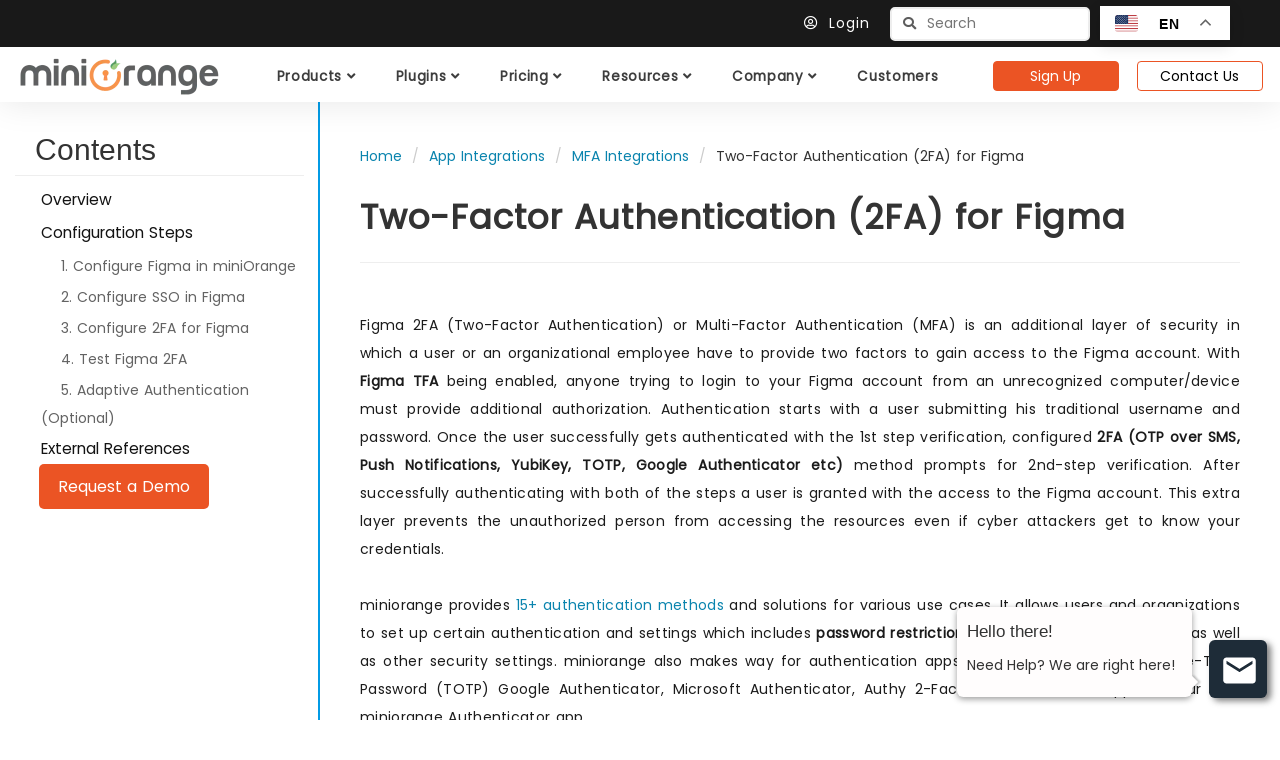

--- FILE ---
content_type: text/html; charset=UTF-8
request_url: https://www.miniorange.com/figma-2fa-mfa-two-factor-authentication-setup
body_size: 38281
content:
<!DOCTYPE HTML>
<html lang="en">
<head>
<meta charset="UTF-8">
<title>Enable Multi-factor/Two-Factor Authentication (MFA/2FA) for Figma</title>
<meta name="viewport" content="width=device-width, initial-scale=1.0">
<meta name="description" content="Figma 2FA/MFA solution adds an extra layer of two-factor authentication security to securely login to your Figma account." />
<meta property="og:title" content="Enable Multi-factor/Two-Factor Authentication (MFA/2FA) for Figma" />
<meta property="og:type" content="article" />
<meta property="og:url" content="https://www.miniorange.com/figma-2fa-mfa-two-factor-authentication-setup" />
<meta property="og:image" content="https://www.miniorange.com" />
<meta property="og:description" content="Figma 2FA/MFA solution adds an extra layer of two-factor authentication security to securely login to your Figma account." />
<meta name="twitter:card" content="summary" />
<meta name="twitter:title" content="Enable Multi-factor/Two-Factor Authentication (MFA/2FA) for Figma" />
<meta name="twitter:description" content="Figma 2FA/MFA solution adds an extra layer of two-factor authentication security to securely login to your Figma account." />
<meta name="twitter:image" content="https://www.miniorange.com" />
<meta name="twitter:url" content="https://www.miniorange.com/figma-2fa-mfa-two-factor-authentication-setup">
<link rel="canonical" href="https://www.miniorange.com/figma-2fa-mfa-two-factor-authentication-setup" />

<meta name="DC.title" content="miniOrange Identity and Access Management" />
<meta name="geo.region" content="US-CA" />
<meta name="geo.placename" content="San Jose" />
<meta name="geo.position" content="37.279518;-121.867905" />
<meta name="ICBM" content="37.279518, -121.867905" />
<meta name="robots" content="index,follow">
<meta name="viewport" content="width=device-width, initial-scale=1.0">
<meta property="og:image" content="https://www.miniorange.com/images/header/miniorange-og-img.png" />
<meta name="twitter:image" content="https://www.miniorange.com/images/header/miniorange-og-img.png" />
<meta name="facebook-domain-verification" content="wosz20t9y76ofcxiq06wl1rjdgrjxx" />

<link rel="preload" href="/css/bootstrap.min.css?ver=1.6" as="style">
<!-- CSS -->
<link rel="stylesheet" type="text/css" href="/css/normalise.css?ver=1.1">
<link rel="stylesheet" type="text/css" href="/css/bootstrap.min.css?ver=1.6">
<link rel="stylesheet" type="text/css" href="/css/support.min.css?ver=0.7">
<link rel="stylesheet" type="text/css" href="/css/telephone.css?ver=1.2" />
<link rel="stylesheet" type="text/css" href="/css/footer.min.css?ver=0.7" />
<link rel="stylesheet" type="text/css" href="/css/products.min.css?ver=2.6">
<link rel="stylesheet" type="text/css" href="/css/style.min.css?ver=7.9">
<link rel="stylesheet" type="text/css" href="/css/doc.min.css?ver=2.3" />
<link rel="stylesheet" type="text/css" href="/css/header.min.css?ver=4.5">
<link rel="stylesheet" type="text/css" href="/css/product-page.min.css?ver=4.5">

<link rel="stylesheet" href="https://use.fontawesome.com/releases/v5.7.2/css/all.css" integrity="sha384-fnmOCqbTlWIlj8LyTjo7mOUStjsKC4pOpQbqyi7RrhN7udi9RwhKkMHpvLbHG9Sr" crossorigin="anonymous">
<link rel="stylesheet" href="https://cdnjs.cloudflare.com/ajax/libs/font-awesome/4.7.0/css/font-awesome.min.css">

<!-- images -->
<link rel="shortcut icon" href="/images/favicon.png">

<!-- Scripts -->
<script src="https://ajax.googleapis.com/ajax/libs/jquery/3.3.1/jquery.min.js"></script>

<!-- Universal Google Tag Manager -->
<script>(function(w,d,s,l,i){w[l]=w[l]||[];w[l].push({'gtm.start':
	new Date().getTime(),event:'gtm.js'});var f=d.getElementsByTagName(s)[0],
	j=d.createElement(s),dl=l!='dataLayer'?'&l='+l:'';j.async=true;j.src=
	'https://www.googletagmanager.com/gtm.js?id='+i+dl;f.parentNode.insertBefore(j,f);
	})(window,document,'script','dataLayer','GTM-KNZ9J4FH');</script>
	<!-- End Google Tag Manager -->

<script type="application/ld+json">
	{
		"@context": "https://schema.org/",
		"@type": "WebSite",
		"name": "miniOrange",
		"url": "https://www.miniorange.com/",
		"potentialAction": {
			"@type": "SearchAction",
			"target": "https://www.miniorange.com/{search_term_string}",
			"query-input": "required name=search_term_string"
		}
	}
</script>

<script type="application/ld+json">
{
  "@context": "https://schema.org",
  "@type": "Organization",
  "name": "miniOrange",
  "url": "https://www.miniorange.com/",
  "logo": "https://www.miniorange.com/images/logo/miniorange-logo.webp",
  "image": [
    "https://www.miniorange.com/images/about/team-miniorange.svg",
    "https://www.miniorange.com/images/landing-page/miniorange-index.svg"
  ],
  "description": "miniOrange Security Software: Unified IAM, SSO, MFA, PAM, and CASB Solution.",
  "email": "info@xecurify.com",
  "telephone": ["+1-978-658-9387", "+91-97178-45846"],
  "address": {
    "@type": "PostalAddress",
    "streetAddress": "S No 36, Office 407, B Zone, 1/1/1(P), 35/2/1, Baner",
    "addressLocality": "Pune",
    "addressRegion": "Maharashtra",
    "postalCode": "411045",
    "addressCountry": "IN"
  },
  "contactPoint": [
    {
      "@type": "ContactPoint",
      "telephone": "+1-978-658-9387",
      "contactType": "technical support",
      "areaServed": "US",
      "availableLanguage": "en"
    },
    {
      "@type": "ContactPoint",
      "telephone": "+91-97178-45846",
      "contactType": "technical support",
      "areaServed": "IN",
      "availableLanguage": ["en", "hi"]
    }
  ],
  "sameAs": [
    "https://www.instagram.com/miniorange_security/",
    "https://www.linkedin.com/company/miniorange",
    "https://www.facebook.com/miniorangeinc/",
    "https://twitter.com/miniorange_inc/",
    "https://www.youtube.com/channel/UCxQuL2JNo8HA4baZSIjcgRg/featured",
    "https://www.g2.com/products/miniorange-identity-access-management/reviews",
    "https://www.gartner.com/reviews/market/access-management/vendor/miniorange/product/miniorange-workforce-identity-and-access-management",
"https://www.capterra.com/p/158608/miniOrange/",
    "https://maps.app.goo.gl/2CmCr7F1VH3HcyqH6",
    "https://www.bing.com/maps?osid=0739d3f2-6dcb-421d-8236-cbf9e2703d81&cp=18.487281~73.937044&lvl=16&pi=0&imgid=aa2dc3b4-b170-4882-8b24-d95a0d8e8af7&v=2&sV=2&form=S00027"
  ]
}
</script>
<script type="text/javascript" src="/js/header.min.js?ver=0.4"></script>
<link rel="stylesheet" type="text/css" href="/css/iam.min.css?ver=2.3" />
<body>
  <!-- Google Tag Manager (noscript) -->
  <noscript><iframe src="https://www.googletagmanager.com/ns.html?id=GTM-P3LVG94" height="0" width="0" style="display:none;visibility:hidden"></iframe></noscript>
  <!-- End Google Tag Manager (noscript) -->
  <form style="display:none;" id="loginform" action="https://login.xecurify.com/moas/login" target="_blank" method="post">
    <input type="text" name="redirectUrl" value="https://login.xecurify.com/moas/initializepayment" />
    <input type="text" name="requestOrigin" id="requestOrigin" />
  </form>
  <div class="header">
    <div class="row upper-header">
      <div class="col-sm-12 link-container translation-container">
        <div>
        <!-- <span><i class="fas fa-bullhorn"></i>&nbsp;&nbsp;Meet us at <b><a class="events-link" href="https://events.miniorange.com/miniorange-at-wordcamp-europe/" target="_blank"><u>WordCamp '25 Basel</u></a></b> to explore our solutions.</span> -->
        </div>
        <div class="up-hd-btns">
          <a href="https://login.xecurify.com/moas/login"><i class="far fa-user-circle"></i>&nbsp;&nbsp;Login&nbsp;&nbsp;</a>
          <form action="" method="post" id="headerSearchForm" class="up-hd-btns">
            <div class="spinner-border" role="status">
              <span class="visually-hidden">Loading...</span>
            </div>
            <input type="text" placeholder="Search" aria-label="Search" class="headerMenuSearchText" id="headerSearchText" onkeyup="this.setAttribute('value', this.value);" value="" />
            <button type="submit" class="btn btn-link" aria-label="Search" id="headerMenuSearchIcon"><i class="fas fa-search"></i></button>
          </form>
          <!-- <a href="/businessfreetrial" type="button" class="btn button-green">Sign Up</a>
            <a href="/contact" type="button" class="btn button-outline-green">Contact Us</a> -->
          <!-- <gcse:search></gcse:search> -->
          <div class="gtranslate_wrapper"></div>
          <script>
            window.gtranslateSettings = {
            	"default_language": "en",
            	"detect_browser_language": true,
            	"url_structure": "sub_directory",
            	"languages": ["en", "fr", "it", "es", "de"],
            	"wrapper_selector": ".gtranslate_wrapper",
            	"switcher_horizontal_position": "inline",
            	"float_switcher_open_direction": "bottom",
            	"alt_flags": {
            		"en": "usa"
            	}
            }
          </script>
          <script src="https://cdn.gtranslate.net/widgets/latest/float.js" defer></script>
        </div>
      </div>
    </div>
    <nav class="header-menu menu-ctr family-Poppins">
      <div class="hamburger-icon pull-right">
        <span id="hamburger-menu" style="color:black">
        <i class="fa fa-bars"></i>
        </span>
      </div>
      <!-- <div class="appended-search"></div> -->
      <a href="https://www.miniorange.com"> <img src="/images/logo/miniorange-logo.webp" class="menu-logo" height="45px" alt="miniOrange - Secure IT Right" /> </a>
      <script>
        (function() {
        	var cx = '009065221822862880660:6qux6l7mmqy';
        	var gcse = document.createElement('script');
        	gcse.type = 'text/javascript';
        	gcse.async = true;
        	gcse.src = 'https://cse.google.com/cse.js?cx=' + cx;
        	var s = document.getElementsByTagName('script')[0];
        	s.parentNode.insertBefore(gcse, s);
        })();
      </script>
      <div class="nav header-nav navbar-nav pull-right">
        <div id="products" class="header-level-dropdown">
          <span class="dropbtn" id="product-dropdown">Products&nbsp;<i class="fas fa-angle-down dropdown-toggle-icon"></i></span>
          <div class="header-level-dropdown-content header-menu-dropdowns product-dropdown-content">
            <div class="header-cont-flex-container">
              <div class="flex-item product-header-sidebar sub-menu-nav-col">
                <div class="menu-right-sections">
                  <div>
                    <div class="product-menu-item-list csr-ptr" id="sso-container">
                      <div class="menu-item-texts-warpper">
                        <p
                          class="product-header-element heading-top header-para-text"
                          data-target="sso"
                          data-heading="Single Sign-On (SSO)"
                          data-url="/products/single-sign-on-sso"
                          data-text="Complete IDAM solution for all your SSO, MFA & Identity management requirements">
                          Single Sign-On
                        </p>
                      </div>
                    </div>
                    <div class="product-menu-item-list margin-top-1 csr-ptr">
                      <div class="menu-item-texts-warpper">
                        <p
                          class="product-header-element heading-top header-para-text"
                          data-target="mfa"
                          data-heading="Multi-Factor Authentication (MFA)"
                          data-url="/products/multi-factor-authentication-mfa"
                          data-text="Secure user identity with an additional layer of authentication">
                          Multi-Factor Authentication
                        </p>
                      </div>
                    </div>
                    <div class="product-menu-item-list margin-top-1 csr-ptr">
                      <div class="menu-item-texts-warpper">
                        <p
                          class="product-header-element heading-top header-para-text"
                          data-target="user-lifecycle-management"
                          data-heading="User Lifecycle Management (ULM)"
                          data-url="/products/user-lifecycle-management"
                          data-text="Grant and manage access to your services with reduced human mistakes">
                          User Lifecycle Management
                        </p>
                      </div>
                    </div>
                    <div class="product-menu-item-list margin-top-1 csr-ptr">
                      <div class="menu-item-texts-warpper">
                        <p
                          class="product-header-element heading-top header-para-text"
                          data-target="pam"
                          data-heading="Privileged Access Management (PAM)"
                          data-url="/products/privileged-access-management-pam"
                          data-text="Empower you to protect identities, stop threats, and deliver dynamic access">
                          Privileged Access Management
                        </p>
                      </div>
                    </div>
                    <div class="product-menu-item-list margin-top-1 csr-ptr">
                      <div class="menu-item-texts-warpper">
                        <p
                          class="product-header-element heading-top header-para-text"
                          data-target="casb"
                          data-heading="Cloud Access Security Broker (CASB)"
                          data-url="/casb/"
                          data-text="Secure access to your cloud apps from unauthorized access">
                          Cloud Access Security Broker
                        </p>
                      </div>
                    </div>
                  </div>
                  <div class="product-menu-item-list margin-top-1 csr-ptr">
                    <div class="menu-item-texts-warpper-other">
                      <p class="product-header-element heading-top header-para-text csr-ptr" data-target="other-products" data-url="/products/" data-heading="Explore More Products" data-text="Secure identity solution of your choice">
                        &nbsp;&nbsp;<b>View Other Products</b>&nbsp;&nbsp;<span><i class="fas fa-arrow-right orange-text"></i></span>
                      </p>
                    </div>
                  </div>
                  <br />
                  <br />
                </div>
              </div>
              <div class="flex-item header-content">
                <div class="product-header-detail sso">
                  <div class="timezone-input lg-device-view-section mob-view-section">
                    <div class="header-top-row">
                      <h3 class="header-menu-column-heading header-menu-column-heading-text" data-heading="Single-Sign On SSO"><b>Single-Sign On SSO&nbsp; </b></h3>
                    </div>    
                    <p class="menu-item-texts menu-products-item-texts" data-text="Complete IDAM solution for all your SSO, MFA & Identity management requirements">
                      Complete IDAM solution for all your SSO, MFA & Identity management requirements
                      <a href="/iam/pricing" class="pricing-link-top">View Pricing&nbsp;&nbsp;<i class="fas fa-arrow-right"></i></a>
                    </p>
                  </div>
                  <div class="icon-container">
                    <p class="close-icon">
                      <span class="prod-close-icon">x</span>
                    </p>
                  </div>
                  <div class="sec-container">
                    <div class="col-md-4 col-xs-12 secondary-menu secondary-column-text">
                      <p class="margin-top-by-2 margin_left">Workforce Identity</p>
                      <div class="header-menu-item-container">
                        <a href="/products/single-sign-on-sso">
                          <div class="menu-item">
                            <div class="menu-item-sub-icon-wrapper">
                              <div class="logo-cont-sso"><img src="/images/header/sso.webp" class="header-icons" alt="Single Sign-On" height="22px" width="22px" /></div>
                            </div>
                            <div class="product-desc-cont">
                              <p class="menu-item-headings">Single Sign-On</p>
                              <p class="menu-item-texts">One-click secure access to Cloud, Mobile, In-house & Legacy apps</p>
                            </div>
                          </div>
                        </a>
                      </div>
                      
                      <div class="header-menu-item-container">
                        <a href="/iam/solutions/legacy-apps-sso-mfa">
                          <div class="menu-item">
                            <div class="menu-item-sub-icon-wrapper">
                              <div class="logo-cont-sso"><img src="/images/header/legacy-apps.svg" class="header-icons" alt="Legacy Apps" height="22px" width="22px" /></div>
                            </div>
                            <div class="product-desc-cont">
                              <p class="menu-item-headings">Access Gateway</p>
                              <p class="menu-item-texts">Secure your cloud, on-premise, and legacy applications with the Access Gateway solution.</p>
                            </div>
                          </div>
                        </a>
                      </div>
                      <div class="header-menu-item-container">
                        <a href="/products/user-management">
                          <div class="menu-item">
                            <div class="menu-item-sub-icon-wrapper">
                              <div class="logo-cont-sso"><img src="/images/header/oauth-client.svg" class="header-icons" alt="User Management" height="22px" width="22px" /></div>
                            </div>
                            <div class="product-desc-cont">
                              <p class="menu-item-headings">User Management</p>
                              <p class="menu-item-texts">Manage users effortlessly and control their access to devices, applications, networks, etc.</p>
                            </div>
                          </div>
                        </a>
                      </div>
                      <div class="header-menu-item-container">
                        <a href="/products/identity-broker-service">
                          <div class="menu-item">
                            <div class="menu-item-sub-icon-wrapper">
                              <div class="logo-cont-sso"><img src="/images/header/setting.webp" class="header-icons" alt="Identity Brokering" height="22px" width="22px" /></div>
                            </div>
                            <div class="product-desc-cont">
                              <p class="menu-item-headings">Identity Federation</p>
                              <p class="menu-item-texts">Connect your apps to multiple Identity Providers & Directories. For Ex- Google, AD, Okta.</p>
                            </div>
                          </div>
                        </a>
                      </div>
                      <div class="header-menu-item-container">
                        <a href="/iam/workforce-identity" class="menu-item-headings button-container orange-text">Explore Workforce Identity&nbsp;<i class="fas fa-arrow-right"></i></a>
                      </div>
                    </div>
                  </div>
                  <div class="sec-container">
                    <div class="col-md-4 col-xs-12 secondary-menu secondary-column-text-2">
                      <p class="margin-top-by-2 margin_left">Customer Identity</p>
                      <div class="header-menu-item-container">
                        <a href="/iam/solutions/passwordless-authentication">
                          <div class="menu-item">
                            <div class="menu-item-sub-icon-wrapper">
                              <div class="logo-cont-sso"><img src="/images/header/passwordless.webp" class="header-icons" alt="Passwordless Authentication" height="22px" width="22px" /></div>
                            </div>
                            <div class="product-desc-cont">
                              <p class="menu-item-headings">Passwordless Login</p>
                              <p class="menu-item-texts">Enhances security by eliminating the vulnerabilities associated with passwords</p>
                            </div>
                          </div>
                        </a>
                      </div>
                      <div class="header-menu-item-container">
                        <a href="/products/authentication">
                          <div class="menu-item">
                            <div class="menu-item-sub-icon-wrapper">
                              <div class="logo-cont-sso"><img src="/images/header/authentication.webp" class="header-icons" alt="Universal Login" height="22px" width="22px" /></div>
                            </div>
                            <div class="product-desc-cont">
                              <p class="menu-item-headings">Universal Login</p>
                              <p class="menu-item-texts">Seamless Access to apps from a unified self-service portal</p>
                            </div>
                          </div>
                        </a>
                      </div>
                      
                      <div class="header-menu-item-container">
                        <a href="/products/social-login">
                          <div class="menu-item">
                            <div class="menu-item-sub-icon-wrapper">
                              <div class="logo-cont-sso"><img src="/images/header/social-login.webp" class="header-icons" alt="Social Login" height="22px" width="22px" /></div>
                            </div>
                            <div class="product-desc-cont">
                              <p class="menu-item-headings">Social Login</p>
                              <p class="menu-item-texts">Login using any social provider like Google, Facebook, etc.</p>
                            </div>
                          </div>
                        </a>
                      </div>
                      <div class="header-menu-item-container">
                        <a href="/iam/solutions/native-mobile-apps-single-sign-on-sso">
                          <div class="menu-item">
                            <div class="menu-item-sub-icon-wrapper">
                              <div class="logo-cont-sso"><img src="/images/header/mobile-apps.svg" class="header-icons" alt="Mobile Apps" height="22px" width="22px" /></div>
                            </div>
                            <div class="product-desc-cont">
                              <p class="menu-item-headings">Native Apps SSO</p>
                              <p class="menu-item-texts">Allows enterprises to securely enable SSO to any native desktop & mobile apps</p>
                            </div>
                          </div>
                        </a>
                      </div>
                      <div class="header-menu-item-container">
                        <a href="/iam/customer-identity-access-management-ciam" class="menu-item-headings button-container orange-text">Explore Customer Identity&nbsp;<i class="fas fa-arrow-right"></i></a>
                      </div>
                    </div>
                    <div class="col-md-4 col-xs-12 mob-view-width">
                      <p class="margin-top-by-2 margin_left secondary-column-text-2">Popular Integrations</p>
                      <div class="csr-ptr apps-integ-section apps-section-text">
                        <a href="/iam/integrations/google-workspace-sso">
                          <div class="menu-item-texts-warpper menu-item-texts-wrapper-box">
                            <div class="logo-cont"><img class="header-cms-icons" src="/images/header/google.svg" alt="Google Workspace" /></div>
                            <div class="compliance-cont">
                              <p class="popular-integration-text">Google Workspace</p>
                            </div>
                          </div>
                        </a>
                      </div>
                      <div class="csr-ptr apps-section-text">
                        <a href="/iam/integrations/microsoft-365-sso">
                        <div class="menu-item-texts-warpper menu-item-texts-wrapper-box">
                          <div class="logo-cont"><img class="header-cms-icons" src="/images/header/microsoft-icon.webp" alt="Microsoft apps" /></div>
                          <div class="compliance-cont">
                            <p class="popular-integration-text">Office 365</p>
                          </div>
                        </div>
                      </a>
                      </div>
                      <div class="csr-ptr apps-section-text">
                        <a href="/iam/integrations/oracle-single-sign-on-sso">
                          <div class="menu-item-texts-warpper menu-item-texts-wrapper-box">
                            <div class="logo-cont"><img class="header-cms-icons" src="/images/header/oracle-logo.svg" alt="Oracle Apps" /></div>
                            <div class="compliance-cont">
                              <p class="popular-integration-text">Oracle Apps</p>
                            </div>
                          </div>
                        </a>
                      </div>
                      <div class="csr-ptr apps-section-text">
                        <a href="/iam/integrations/atlassian-access-sso">
                          <div class="menu-item-texts-warpper menu-item-texts-wrapper-box">
                            <div class="logo-cont"><img class="header-cms-icons" src="/images/header/atlassian-logo.svg" alt="Atlassian" alt="Atlassian SSO" /></div>
                            <div class="compliance-cont">
                              <p class="popular-integration-text">Atlassian</p>
                            </div>
                          </div>
                        </a>
                      </div>
                      <div class="csr-ptr apps-section-text">
                        <a href="/iam/integrations/salesforce-sso">
                          <div class="menu-item-texts-warpper menu-item-texts-wrapper-box">
                            <div class="logo-cont"><img class="header-cms-img" src="/images/header/salesforce.svg" alt="Salesforce" /></div>
                            <div class="compliance-cont">
                              <p class="popular-integration-text">Salesforce</p>
                            </div>
                          </div>
                        </a>
                      </div>
                      <div class="csr-ptr apps-section-text">
                        <a href="/iam/integrations/amazon-web-services-aws-single-sign-on-sso">
                          <div class="menu-item-texts-warpper menu-item-texts-wrapper-box">
                            <div class="logo-cont"><img class="header-cms-img" src="/images/header/aws.svg" alt="AWS" /></div>
                            <div class="compliance-cont">
                              <p class="popular-integration-text">AWS</p>
                            </div>
                          </div>
                        </a>
                      </div>
                      
                      
                      <div class="mob-link-margin">
                        <div class="header-menu-item-container">
                          <a href="/iam/integrations/" class="menu-item-headings button-container orange-text">All Integrations&nbsp;<i class="fas fa-arrow-right"></i></a>
                        </div>
                      </div>
                      <div class="btn-margin mob-btn-margin">
                        <a href="/iam/partners" class="secondary-btn mob-view-btn contact-btn">Partner with us</a>
                      </div>
                      <br />
                    </div>
                  </div>
                </div>
                <div class="product-header-detail mfa">
                  <div class="timezone-input lg-device-view-section mob-view-section">
                    <div class="header-top-row">
                      <h3 class="header-menu-column-heading header-menu-column-heading-text" data-heading=""><b>Multi-Factor Authentication</b></h3>
                      </div>
                    <p class="menu-item-texts menu-products-item-texts" data-text="Secure user identity with an additional layer of authentication.">Secure user identity with an additional layer of authentication.
                      <a href="/iam/pricing" class="pricing-link-top">View Pricing&nbsp;&nbsp;<i class="fas fa-arrow-right"></i></a>
                    </p>
                  </div>
                  <div class="icon-container">
                    <p class="close-icon">
                      <span class="prod-close-icon">x</span>
                    </p>
                  </div>
                  <div class="col-md-4 col-xs-12">
                    <div class="header-menu-item-container">
                      <a href="/iam/solutions/phishing-resistant-mfa">
                        <div class="menu-item">
                          <div class="menu-item-sub-icon-wrapper">
                            <div class="logo-cont-sso"><img src="/images/header/mfa.webp" class="header-icons" alt="Phishing Resistant MFAs" height="22px" width="22px" /></div>
                          </div>
                          <div class="product-desc-cont">
                            <p class="menu-item-headings">Phishing Resistant MFA</p>
                            <p class="menu-item-texts">Additional authentication to eliminate vulnerabilities to phishing attacks</p>
                          </div>
                        </div>
                      </a>
                    </div>
                    <div class="header-menu-item-container">
                      <a href="/iam/integrations/windows-multi-factor-authentication-mfa-login">
                        <div class="menu-item">
                          <div class="menu-item-sub-icon-wrapper">
                            <div class="logo-cont-sso"><img src="/images/header/windows-mfa.svg" class="header-icons" alt="Windows MFA" height="22px" width="22px" /></div>
                          </div>
                          <div class="product-desc-cont">
                            <p class="menu-item-headings">MFA for Windows Logon & RDP</p>
                            <p class="menu-item-texts">Secure access to machines and servers, providing MFA for both RDP and Windows logins</p>
                          </div>
                        </div>
                      </a>
                    </div>
                    <div class="header-menu-item-container">
                      <a href="/iam/integrations/linux-multi-factor-authentication-mfa-login">
                        <div class="menu-item">
                          <div class="menu-item-sub-icon-wrapper">
                            <div class="logo-cont-sso"><img src="/images/header/linux-mfa.svg" class="header-icons" alt="Linux MFA" height="22px" width="22px" /></div>
                          </div>
                          <div class="product-desc-cont">
                            <p class="menu-item-headings">MFA for Linux Login & SSH</p>
                            <p class="menu-item-texts">Secure local/remote login into Linux</p>
                          </div>
                        </div>
                      </a>
                    </div>
                    
                    <div class="header-menu-item-container">
                      <a href="/iam/integrations/adfs-mfa">
                        <div class="menu-item">
                          <div class="menu-item-sub-icon-wrapper">
                            <div class="logo-cont-sso"><img src="/images/header/adfs-mfa.svg" class="header-icons" alt="ADFS MFA" height="22px" width="22px" /></div>
                          </div>
                          <div class="product-desc-cont">
                            <p class="menu-item-headings">MFA for ADFS</p>
                            <p class="menu-item-texts">Additional Authentication methods for ADFS</p>
                          </div>
                        </div>
                      </a>
                    </div>
                  </div>
                  <div class="sec-container">
                    <div class="col-md-4 col-xs-12">
                      <div class="header-menu-item-container">
                        <a href="/iam/solutions/vpn-mfa-multi-factor-authentication">
                          <div class="menu-item">
                            <div class="menu-item-sub-icon-wrapper">
                              <div class="logo-cont-sso"><img src="/images/header/vpn-mfa.svg" class="header-icons" alt="VPN MFA" height="22px" width="22px" /></div>
                            </div>
                            <div class="product-desc-cont">
                              <p class="menu-item-headings">MFA for VPN</p>
                              <p class="menu-item-texts">Enable MFA on your VPN to protect user identities and enhance security</p>
                            </div>
                          </div>
                        </a>
                      </div>
                      <div class="header-menu-item-container">
                        <a href="/products/adaptive-multi-factor-authentication-mfa">
                          <div class="menu-item">
                            <div class="menu-item-sub-icon-wrapper">
                              <div class="logo-cont-sso"><img src="/images/header/security.webp" class="header-icons" alt="IP & Device Restriction" height="22px" width="22px" /></div>
                            </div>
                            <div class="product-desc-cont">
                              <p class="menu-item-headings">Adaptive MFA</p>
                              <p class="menu-item-texts">Evaluate multiple risk factors like user behavior, device, location, and IP reputation during login attempts</p>
                            </div>
                          </div>
                        </a>
                      </div>
                    
                      <div class="header-menu-item-container">
                        <a href="/iam/solutions/mac-multi-factor-authentication-mfa-login">
                          <div class="menu-item">
                            <div class="menu-item-sub-icon-wrapper">
                              <div class="logo-cont-sso"><img src="/images/header/secure-remote-access.svg" class="header-icons" alt="MFA for Mac/Apple Devices" height="22px" width="22px" /></div>
                            </div>
                            <div class="product-desc-cont">
                              <p class="menu-item-headings">MFA for Mac/Apple Devices</p>
                              <p class="menu-item-texts">Enhance the security of your Mac devices</p>
                            </div>
                          </div>
                        </a>
                      </div>
                      <div class="header-menu-item-container">
                        <a href="/iam/solutions/secure-network-devices">
                          <div class="menu-item">
                            <div class="menu-item-sub-icon-wrapper">
                              <div class="logo-cont-sso"><img src="/images/header/social-login.svg" class="header-icons" alt="Secure Network Devices" height="22px" width="22px" /></div>
                            </div>
                            <div class="product-desc-cont">
                              <p class="menu-item-headings">Secure Network Devices</p>
                              <p class="menu-item-texts">Boost network infrastructure security through Radius & Tacacs+ Authentication</p>
                            </div>
                          </div>
                        </a>
                      </div>
                    </div>
                  </div>
                  <div class="col-md-4 col-xs-12 secondary-mfa-menu ">
                    <p class="margin-top-by-2 margin_left secondary-column-text-2">Popular Integrations</p>
                    <div class="csr-ptr apps-integ-section apps-section-text">
                      <a href="/iam/integrations/fortinet-multi-factor-authentication-mfa">
                        <div class="menu-item-texts-warpper menu-item-texts-wrapper-box">
                          <div class="logo-cont"><img class="header-cms-img" src="/images/header/fortinet.svg" alt="Fortinet" /></div>
                          <div class="compliance-cont">
                            <p class="popular-integration-text">Fortinet</p>
                          </div>
                        </div>
                      </a>
                    </div>
                    <div class="csr-ptr apps-section-text">
                      <a href="/iam/integrations/palo-alto-multi-factor-authentication-mfa">
                        <div class="menu-item-texts-warpper menu-item-texts-wrapper-box">
                          <div class="logo-cont"><img class="header-cms-img" src="/images/header/palo-alto-logo.svg" alt="palo alto networks" /></div>
                          <div class="compliance-cont">
                            <p class="popular-integration-text">PaloAlto</p>
                          </div>
                        </div>
                      </a>
                    </div>
                    <div class="csr-ptr apps-section-text">
                      <a href="/iam/integrations/open-vpn-multi-factor-authentication-mfa">
                        <div class="menu-item-texts-warpper menu-item-texts-wrapper-box">
                          <div class="logo-cont"><img class="header-cms-img" src="/images/header/open-vpn-logo.svg" alt="OpenVPN" /></div>
                          <div class="compliance-cont">
                            <p class="popular-integration-text">OpenVPN</p>
                          </div>
                        </div>
                      </a>
                    </div>
                    <div class="csr-ptr apps-section-text">
                      <a href="/outlook-web-access-2fa-mfa-two-factor-authentication-setup">
                        <div class="menu-item-texts-warpper menu-item-texts-wrapper-box">
                          <div class="logo-cont"><img class="header-cms-img" src="/images/header/microsoft-icon.webp" alt="Office 365" /></div>
                          <div class="compliance-cont">
                            <p class="popular-integration-text">Outlook OWA</p>
                          </div>
                        </div>
                      </a>
                    </div>
                    <div class="csr-ptr apps-section-text">
                      <a href="/iam/integrations/aws-workspaces-multi-factor-authentication-mfa">
                        <div class="menu-item-texts-warpper menu-item-texts-wrapper-box">
                          <div class="logo-cont"><img class="header-cms-img" src="/images/header/aws-workspace.svg" alt="AWS Workspace" /></div>
                          <div class="compliance-cont">
                            <p class="popular-integration-text">AWS Workspace</p>
                          </div>
                        </div>
                      </a>
                    </div>
                    
                    <div class="mob-link-margin">
                      <div class="header-menu-item-container">
                        <a href="/iam/integrations/?id=mfa" class="menu-item-headings button-container orange-text">Explore MFA Integrations&nbsp;<i class="fas fa-arrow-right"></i></a>
                      </div>
                    </div>
                    <div class="btn-margin mob-btn-margin">
                      <a href="/iam/partners" class="secondary-btn mob-view-btn contact-btn">Partner with us</a>
                    </div>
                    <br />
                  </div>
                </div>
                <div class="product-header-detail user-lifecycle-management">
                  <div class="timezone-input lg-device-view-section mob-view-section">
                    <div class="header-top-row">
                      <h3 class="header-menu-column-heading header-menu-column-heading-text" data-heading="User Lifecycle Management (ULM)"><b>User Lifecycle Management (ULM)</b></h3>
                      </div>
                    <p class="menu-item-texts menu-products-item-texts" data-text="Grant and manage access to your services with reduced human mistakes">Grant and manage access to your services with reduced human mistakes
                      <a href="/iam/pricing" class="pricing-link-top">View Pricing&nbsp;&nbsp;<i class="fas fa-arrow-right"></i></a>
                    </p>
                  </div>
                  <div class="icon-container">
                    <p class="close-icon">
                      <span class="prod-close-icon">x</span>
                    </p>
                  </div>
                  <div class="col-md-4 col-xs-12">
                    <div class="header-menu-item-container">
                      <a href="/products/user-provisioning">
                        <div class="menu-item">
                          <div class="menu-item-sub-icon-wrapper">
                            <div class="logo-cont-sso"><img src="/images/header/user-add.svg" class="header-icons" alt="User Provisioning and Deprovisioning" height="22px" width="22px" /></div>
                          </div>
                          <div class="product-desc-cont">
                            <p class="menu-item-headings">User Provisioning and Deprovisioning</p>
                            <p class="menu-item-texts">Manage & automate user identity</p>
                          </div>
                        </div>
                      </a>
                    </div>
                    <div class="header-menu-item-container">
                      <a href="/iam/solutions/hr-driven-it-provisioning">
                        <div class="menu-item">
                          <div class="menu-item-sub-icon-wrapper">
                            <div class="logo-cont-sso"><img src="/images/header/hr-driven-provisioning.svg" class="header-icons" alt="HR Driven Provisioning" height="22px" width="22px" /></div>
                          </div>
                          <div class="product-desc-cont">
                            <p class="menu-item-headings">HR Driven Provisioning</p>
                            <p class="menu-item-texts">Integrate your HR apps to manage identity</p>
                          </div>
                        </div>
                      </a>
                    </div>
                  </div>
                  <div class="sec-container">
                    <div class="col-md-4 col-xs-12">
                      <div class="header-menu-item-container">
                        <a href="/products/user-lifecycle-management">
                          <div class="menu-item">
                            <div class="menu-item-sub-icon-wrapper">
                              <div class="logo-cont-sso"><img src="/images/header/user-life-cycle.svg" class="header-icons" alt="Lifecycle Management" height="22px" width="22px" /></div>
                            </div>
                            <div class="product-desc-cont">
                              <p class="menu-item-headings">Lifecycle Management</p>
                              <p class="menu-item-texts">Automate user identity lifecycle</p>
                            </div>
                          </div>
                        </a>
                      </div>
                      <div class="header-menu-item-container">
                        <a href="/products/scim-provisioning-gateway">
                          <div class="menu-item">
                            <div class="menu-item-sub-icon-wrapper">
                              <div class="logo-cont-sso"><img src="/images/header/scim-gateway.svg" class="header-icons" alt="SCIM Gateway" height="22px" width="22px" /></div>
                            </div>
                            <div class="product-desc-cont">
                              <p class="menu-item-headings">SCIM Gateway</p>
                              <p class="menu-item-texts">User or group management using SCIM</p>
                            </div>
                          </div>
                        </a>
                      </div>
                    </div>
                  </div>
                  <div class="col-md-4 col-xs-12 secondary-prov-menu">
                    <p class="margin-top-by-2 margin_left secondary-column-text-2">Popular Integrations</p>
                    <div class="csr-ptr apps-integration apps-section-text">
                      <a href="/microsoft-entra-id-scim-provisioning">
                        <div class="menu-item-texts-warpper menu-item-texts-wrapper-box">
                          <div class="logo-cont"><img class="header-cms-img" src="/images/header/entra-id-logo.webp" alt="Entra ID" /></div>
                          <div class="compliance-cont">
                            <p class="popular-integration-text">Entra ID</p>
                          </div>
                        </div>
                      </a>
                    </div>
                    <div class="csr-ptr apps-section-text">
                      <a href="/sap-successfactors-provisioning">
                        <div class="menu-item-texts-warpper menu-item-texts-wrapper-box">
                          <div class="logo-cont"><img class="header-cms-img" src="/images/header/sap.svg" alt="Successfactors" /></div>
                          <div class="compliance-cont">
                            <p class="popular-integration-text">Successfactors</p>
                          </div>
                        </div>
                      </a>
                    </div>
                    <div class="csr-ptr apps-section-text">
                      <a href="/iam/integrations/google-workspace-sso">
                        <div class="menu-item-texts-warpper menu-item-texts-wrapper-box">
                          <div class="logo-cont"><img class="header-cms-img" src="/images/header/google.svg" alt="Google Workspace" /></div>
                          <div class="compliance-cont">
                            <p class="popular-integration-text">Google Workspace</p>
                          </div>
                        </div>
                      </a>
                    </div>
                    <div class="csr-ptr apps-section-text">
                      <a href="/iam/integrations/salesforce-sso">
                        <div class="menu-item-texts-warpper menu-item-texts-wrapper-box">
                          <div class="logo-cont"><img class="header-cms-img" src="/images/header/salesforce.svg" alt="Salesforce" /></div>
                          <div class="compliance-cont">
                            <p class="popular-integration-text">Salesforce</p>
                          </div>
                        </div>
                      </a>
                    </div>
                    <div class="csr-ptr apps-section-text">
                      <a href="/aws-scim-provisioning">
                        <div class="menu-item-texts-warpper menu-item-texts-wrapper-box">
                          <div class="logo-cont"><img class="header-cms-img" src="/images/header/aws.svg" alt="AWS" /></div>
                          <div class="compliance-cont">
                            <p class="popular-integration-text">AWS</p>
                          </div>
                        </div>
                      </a>
                    </div>
                    
                    <br>
                    <div class="btn-margin mob-btn-margin">
                      <a href="/iam/partners" class="secondary-btn mob-view-btn contact-btn">Partner with us</a>
                    </div>
                    <br />
                  </div>
                </div>
                <div class="product-header-detail pam">
                  <div class="timezone-input lg-device-view-section mob-view-section">
                    <h3 class="header-menu-column-heading header-menu-column-heading-text" data-heading="Privileged Access Management"><b>Privileged Access Management</b></h3>
                    <p class="menu-item-texts menu-products-item-texts" data-text="Empower you to protect identities, stop threats, and deliver dynamic access">Empower you to protect identities, stop threats, and deliver dynamic access</p>
                  </div>
                  <div class="icon-container">
                    <p class="close-icon">
                      <span class="prod-close-icon">x</span>
                    </p>
                  </div>
                  <div class="col-md-4 col-xs-12">
                    <div class="header-menu-item-container">
                      <a href="/pam/password-vault">
                        <div class="menu-item">
                          <div class="menu-item-sub-icon-wrapper">
                            <div class="logo-cont-sso"><img src="/images/header/vault.svg" class="header-icons" alt="Password Vault" height="22px" width="22px" /></div>
                          </div>
                          <div class="product-desc-cont">
                            <p class="menu-item-headings">Enterprise Password Vault</p>
                            <p class="menu-item-texts">Securely store passwords in encrypted vault</p>
                          </div>
                        </div>
                      </a>
                    </div>
                    <div class="header-menu-item-container">
                      <a href="/pam/privileged-password-management">
                        <div class="menu-item">
                          <div class="menu-item-sub-icon-wrapper">
                            <div class="logo-cont-sso"><img src="/images/header/privileged-password-management.svg" class="header-icons" alt="Privileged Password Management" height="22px" width="22px" /></div>
                          </div>
                          <div class="product-desc-cont">
                            <p class="menu-item-headings">Privileged Password Management</p>
                            <p class="menu-item-texts">Securely store and manage privileged credentials</p>
                          </div>
                        </div>
                      </a>
                    </div>
                    <div class="header-menu-item-container">
                      <a href="/pam/privileged-access-for-web-apps">
                        <div class="menu-item">
                          <div class="menu-item-sub-icon-wrapper">
                            <div class="logo-cont-sso"><img src="/images/header/web-agency.svg" class="header-icons" alt="PAM  for Website and Apps" height="22px" width="22px" /></div>
                          </div>
                          <div class="product-desc-cont">
                            <p class="menu-item-headings">PAM for Website and Apps</p>
                            <p class="menu-item-texts">Secure access and protect data across platforms</p>
                          </div>
                        </div>
                      </a>
                    </div>
                    <div class="header-menu-item-container">
                      <a href="/pam/privilege-elevation-and-delegation-management-pedm">
                        <div class="menu-item">
                          <div class="menu-item-sub-icon-wrapper">
                            <div class="logo-cont-sso"><img src="/images/header/elevation.svg" class="header-icons" alt="Privilege Elevation and Delegation Management (PEDM)" height="22px" width="22px" /></div>
                          </div>
                          <div class="product-desc-cont">
                            <p class="menu-item-headings">Privilege Elevation and Delegation Management (PEDM)</p>
                            <p class="menu-item-texts">Assign temporary access to restricted resources</p>
                          </div>
                        </div>
                      </a>
                    </div>
                  </div>
                  <div class="col-md-4 col-xs-12">
                    <div class="header-menu-item-container">
                      <a href="/pam/privileged-remote-access">
                        <div class="menu-item">
                          <div class="menu-item-sub-icon-wrapper">
                            <div class="logo-cont-sso"><img src="/images/header/privileged-remote-access.svg" class="header-icons" alt="Privileged Remote Access" height="22px" width="22px" /></div>
                          </div>
                          <div class="product-desc-cont">
                            <p class="menu-item-headings">Privileged Remote Access</p>
                            <p class="menu-item-texts">Securely connect to critical systems from anywhere</p>
                          </div>
                        </div>
                      </a>
                    </div>
                    <div class="header-menu-item-container">
                      <a href="/pam/just-in-time-privileged-access">
                        <div class="menu-item">
                          <div class="menu-item-sub-icon-wrapper">
                            <div class="logo-cont-sso"><img src="/images/header/jit-access.svg" class="header-icons" alt="JIT Privileged Access" height="22px" width="22px" /></div>
                          </div>
                          <div class="product-desc-cont">
                            <p class="menu-item-headings">JIT Privileged Access</p>
                            <p class="menu-item-texts">Grant temporary, need-based privileged access</p>
                          </div>
                        </div>
                      </a>
                    </div>
                    <div class="header-menu-item-container">
                      <a href="/pam/password-rotation">
                        <div class="menu-item">
                          <div class="menu-item-sub-icon-wrapper">
                            <div class="logo-cont-sso"><img src="/images/header/password-rotation.svg" class="header-icons" alt="Password Rotation" height="22px" width="22px" /></div>
                          </div>
                          <div class="product-desc-cont">
                            <p class="menu-item-headings">Password Rotation</p>
                            <p class="menu-item-texts">Auto rotate password to minimize threats</p>
                          </div>
                        </div>
                      </a>
                    </div>
                    <div class="header-menu-item-container">
                      <a href="/pam/granular-access-control">
                        <div class="menu-item">
                          <div class="menu-item-sub-icon-wrapper">
                            <div class="logo-cont-sso"><img src="/images/header/granular-access.svg" class="header-icons" alt="Granular Access Control" height="22px" width="22px" /></div>
                          </div>
                          <div class="product-desc-cont">
                            <p class="menu-item-headings">Granular Access Control</p>
                            <p class="menu-item-texts">Set detailed, role-based access permissions</p>
                          </div>
                        </div>
                      </a>
                    </div>
                  </div>
                  <div class="col-md-4 col-xs-12">
                    <div class="header-menu-item-container">
                      <a href="/pam/privileged-session-audit-trail">
                        <div class="menu-item">
                          <div class="menu-item-sub-icon-wrapper">
                            <div class="logo-cont-sso"><img src="/images/header/agentless-pam.svg" class="header-icons" alt="Agentless PAM" height="22px" width="22px" /></div>
                          </div>
                          <div class="product-desc-cont">
                            <p class="menu-item-headings">Privileged Session Audit</p>
                            <p class="menu-item-texts">Track and record privileged session activities</p>
                          </div>
                        </div>
                      </a>
                    </div>
                    <div class="header-menu-item-container">
                      <a href="/pam/endpoint-privilege-manager">
                        <div class="menu-item">
                          <div class="menu-item-sub-icon-wrapper">
                            <div class="logo-cont-sso"><img src="/images/header/endpoint-privilege-manager.svg" class="header-icons" alt="Endpoint Privileged Management" height="22px" width="22px" /></div>
                          </div>
                          <div class="product-desc-cont">
                            <p class="menu-item-headings">Endpoint Privilege Management</p>
                            <p class="menu-item-texts">Protects endpoints by Least Privilege</p>
                          </div>
                        </div>
                      </a>
                    </div>
                    <div class="header-menu-item-container">
                      <a href="/pam/agentless-pam">
                        <div class="menu-item">
                          <div class="menu-item-sub-icon-wrapper">
                            <div class="logo-cont-sso"><img src="/images/header/agentless-pam.svg" class="header-icons" alt="Agentless PAM" height="22px" width="22px"></div>
                          </div>
                          <div class="product-desc-cont">
                            <p class="menu-item-headings">Agentless PAM</p>
                            <p class="menu-item-texts">Eliminate the need for installing agents</p>
                          </div>
                        </div>
                      </a>
                    </div>
                    <div class="header-menu-item-container">
                      <a href="/pam/privileged-account-and-session-management-pasm">
                        <div class="menu-item">
                          <div class="menu-item-sub-icon-wrapper">
                            <div class="logo-cont-sso"><img src="/images/header/session-management.svg" class="header-icons" alt="Privileged Account and Session Management" height="22px" width="22px" /></div>
                          </div>
                          <div class="product-desc-cont">
                            <p class="menu-item-headings">Privileged Account and Session Management (PASM)</p>
                            <p class="menu-item-texts">Control and monitor privileged accounts and sessions</p>
                          </div>
                        </div>
                      </a>
                    </div>
                    <br />
                  </div>
                </div>
                <div class="product-header-detail casb">
                  <div class="timezone-input lg-device-view-section mob-view-section">
                    <div class="header-top-row">
                      <h3 class="header-menu-column-heading header-menu-column-heading-text" data-heading="Cloud Access Security Broker"><b>Cloud Access Security Broker</b></h3>
                      </div>
                    <p class="menu-item-texts menu-products-item-texts" data-text="Secure user identity with an additional layer of authentication">Secure user identity with an additional layer of authentication
                      <a href="/casb/pricing-plan" class="pricing-link-top" target="_blank">View Pricing&nbsp;&nbsp;<i class="fas fa-arrow-right"></i></a>
                    </p>
                  </div>
                  <div class="icon-container">
                    <p class="close-icon">
                      <span class="prod-close-icon">x</span>
                    </p>
                  </div>
                  <div class="col-md-4 col-xs-12">
                    <div class="header-menu-item-container">
                      <a href="/casb/solutions/hybrid-work-security">
                        <div class="menu-item">
                          <div class="menu-item-sub-icon-wrapper">
                            <div class="logo-cont-sso"><img src="/images/header/hybrid.svg" class="header-icons" alt="Hybrid Work" height="22px" width="22px" /></div>
                          </div>
                          <div class="product-desc-cont">
                            <p class="menu-item-headings">Hybrid Work</p>
                            <p class="menu-item-texts">Secure remote and office work environments</p>
                          </div>
                        </div>
                      </a>
                    </div>
                    <div class="header-menu-item-container">
                      <a href="/casb/solutions/office-network-security">
                        <div class="menu-item">
                          <div class="menu-item-sub-icon-wrapper">
                            <div class="logo-cont-sso"><img src="/images/header/office.svg" class="header-icons" alt="Office / Corporate Network Security" height="22px" width="22px" /></div>
                          </div>
                          <div class="product-desc-cont">
                            <p class="menu-item-headings">Corporate Network Security</p>
                            <p class="menu-item-texts">Restrict data access to corporate network</p>
                          </div>
                        </div>
                      </a>
                    </div>
                  </div>
                  <div class="col-md-4 col-xs-12">
                    <div class="header-menu-item-container">
                      <a href="/casb/solutions/remote-work-security">
                        <div class="menu-item">
                          <div class="menu-item-sub-icon-wrapper">
                            <div class="logo-cont-sso"><img src="/images/header/remote-work.svg" class="header-icons" alt="Single Sign-On" height="22px" width="22px" /></div>
                          </div>
                          <div class="product-desc-cont">
                            <p class="menu-item-headings">Remote Work Security</p>
                            <p class="menu-item-texts">Monitor users and set restriction for your remote workforce</p>
                          </div>
                        </div>
                      </a>
                    </div>
                  </div>
                  <div class="col-md-4 col-xs-12 sub-menu-casb-col">
                    <p class="margin-top-1 margin_left">Popular Integrations</p>
                    <div class="csr-ptr">
                      <a href="/casb/integrations/google-workspace">
                        <div class="menu-item-texts-warpper menu-item-texts-wrapper-box">
                          <div class="logo-cont"><img class="header-cms-img" src="/images/header/google.svg" alt="Google workspace" /></div>
                          <div class="compliance-cont">
                            <p class="popular-integration-text">Google Workspace</p>
                          </div>
                        </div>
                      </a>
                    </div>
                    <div class="csr-ptr">
                      <a href="/casb/integrations/microsoft-365">
                        <div class="menu-item-texts-warpper menu-item-texts-wrapper-box">
                          <div class="logo-cont"><img class="header-cms-icons" src="/images/header/microsoft-icon.webp" alt="Microsoft apps" /></div>
                          <div class="compliance-cont">
                            <p class="popular-integration-text">Office 365</p>
                          </div>
                        </div>
                      </a>
                    </div>
                    <div class="csr-ptr">
                      <a href="/casb/integrations/atlassian-apps">
                        <div class="menu-item-texts-warpper menu-item-texts-wrapper-box">
                          <div class="logo-cont"><img class="header-cms-icons" src="/images/header/atlassian-logo.svg" alt="Atlassian" /></div>
                          <div class="compliance-cont">
                            <p class="popular-integration-text">Atlassian</p>
                          </div>
                        </div>
                      </a>
                    </div>
                    <div class="csr-ptr">
                      <a href="/casb/integrations/shopify-store">
                        <div class="menu-item-texts-warpper menu-item-texts-wrapper-box">
                          <div class="logo-cont"><img class="header-cms-icons" src="/images/header/shopify-logo.svg" alt="Shopify" /></div>
                          <div class="compliance-cont">
                            <p class="popular-integration-text">Shopify</p>
                          </div>
                        </div>
                      </a>
                    </div>
                    <div class="csr-ptr">
                      <a href="/casb/integrations/oracle">
                        <div class="menu-item-texts-warpper menu-item-texts-wrapper-box">
                          <div class="logo-cont"><img class="header-cms-icons" src="/images/header/oracle-logo.svg" alt="Oracle Apps" /></div>
                          <div class="compliance-cont">
                            <p class="popular-integration-text">Oracle Apps</p>
                          </div>
                        </div>
                      </a>
                    </div>
                    <br />
                  </div>
                </div>
                <div class="product-header-detail other-products">
                  <div class="timezone-input lg-device-view-section mob-view-section">
                    <h3 class="header-menu-column-heading header-menu-column-heading-text" data-heading="Explore More Products">
                      <b>Explore More Products</b> <span><i class="fas fa-arrow-right orange-text"></i></span>
                    </h3>
                    <p class="menu-item-texts menu-products-item-texts" data-text="Secure identity solution of your choice">Secure identity solution of your choice</p>
                  </div>
                  <div class="icon-container">
                    <p class="close-icon">
                      <span class="prod-close-icon">x</span>
                    </p>
                  </div>
                  <div class="col-md-4 col-xs-12">
                    <div class="header-menu-item-container">
                      <a href="/products/self-service-password-reset-sspr">
                        <div class="menu-item">
                          <div class="menu-item-sub-icon-wrapper">
                            <div class="logo-cont-sso"><img src="/images/header/passwordless.webp" class="header-icons" alt="SSPR" height="22px" width="22px" /></div>
                          </div>
                          <div class="product-desc-cont">
                            <p class="menu-item-headings">Self-Service Password Reset (SSPR)</p>
                            <p class="menu-item-texts">Enhances security by removing malware threats</p>
                          </div>
                        </div>
                      </a>
                    </div>
                    <div class="header-menu-item-container">
                      <a href="/products/directory-services">
                        <div class="menu-item">
                          <div class="menu-item-sub-icon-wrapper">
                            <div class="logo-cont-sso"><img src="/images/header/admin-handbook.webp" class="header-icons" alt="Directory Integration" height="22px" width="22px" /></div>
                          </div>
                          <div class="product-desc-cont">
                            <p class="menu-item-headings">Directory Integration</p>
                            <p class="menu-item-texts">Connect with directories like AD, user stores, or LDAP.</p>
                          </div>
                        </div>
                      </a>
                    </div>
                    <div class="header-menu-item-container">
                      <a href="/products/platform-for-web-agencies">
                        <div class="menu-item">
                          <div class="menu-item-sub-icon-wrapper">
                            <div class="logo-cont-sso"><img src="/images/header/web-agency.svg" class="header-icons" alt="Web Agency" height="22px" width="22px" /></div>
                          </div>
                          <div class="product-desc-cont">
                            <p class="menu-item-headings">Web Agency Management</p>
                            <p class="menu-item-texts">Manage multiple clients and apps on your agency</p>
                          </div>
                        </div>
                      </a>
                    </div>
                  </div>  
                  <div class="col-md-4 col-xs-12">
                    <div class="header-menu-item-container">
                      <a href="/unified-endpoint-management">
                        <div class="menu-item">
                          <div class="menu-item-sub-icon-wrapper">
                            <div class="logo-cont-sso"><img src="/images/header/shield-lock.svg" class="header-icons" alt="Unified Endpoint Management" height="22px" width="22px" /></div>
                          </div>
                          <div class="product-desc-cont">
                            <p class="menu-item-headings">Unified Endpoint Management (UEM)</p>
                            <p class="menu-item-texts">Manage & Securely Access Your Enterprise Devices</p>
                          </div>
                        </div>
                      </a>
                    </div>
                    <div class="header-menu-item-container">
											<a href="/syncito">
												<div class="menu-item">
													<div class="menu-item-sub-icon-wrapper">
														<div class="logo-cont-sso"><img src="/images/header/reset-password.svg" class="header-icons" alt="Syncito" height="22px" width="22px"></div>
													</div>
													<div class="product-desc-cont">
														<p class="menu-item-headings">Syncito</p>
														<p class="menu-item-texts">Sync data between your applications seamlessly</p>
													</div>
												</div>
											</a>
										</div>
                  
                    <div class="header-menu-item-container">
											<a href="https://apisecurity.miniorange.com/" target="_blank">
												<div class="menu-item">
													<div class="menu-item-sub-icon-wrapper">
														<div class="logo-cont-sso"><img src="/images/header/api-security.svg" class="header-icons" alt="API Security" height="22px" width="22px"></div>
													</div>
													<div class="product-desc-cont">
														<p class="menu-item-headings">API Security</p>
														<p class="menu-item-texts">Securing your network end to end</p>
													</div>
												</div>
											</a>
										</div>
                  </div>
                  <div class="col-md-4 col-xs-12">
                    <div class="header-menu-item-container">
                      <a href="/dlp">
                        <div class="menu-item">
                          <div class="menu-item-sub-icon-wrapper">
                            <div class="logo-cont-sso"><img src="/images/header/dlp.svg" class="header-icons" alt="DLP" height="22px" width="22px" /></div>
                          </div>
                          <div class="product-desc-cont">
                            <p class="menu-item-headings">Data Loss Prevention (DLP)</p>
                            <p class="menu-item-texts">Prevent unauthorized access to sensitive data</p>
                          </div>
                        </div>
                      </a>
                    </div>
                    <div class="header-menu-item-container">
											<a href="/active-directory-tools">
												<div class="menu-item">
													<div class="menu-item-sub-icon-wrapper">
														<div class="logo-cont-sso"><img src="/images/header/reset-password.svg" class="header-icons" alt="Syncito" height="22px" width="22px"></div>
													</div>
													<div class="product-desc-cont">
														<p class="menu-item-headings">AD Tools</p>
														<p class="menu-item-texts">Manage Active Directory operations with AD tools</p>
													</div>
												</div>
											</a>
										</div>
                    <div class="header-menu-item-container">
											<a href="/web3/nft-based-gated-content" target="_blank">
												<div class="menu-item">
													<div class="menu-item-sub-icon-wrapper">
														<div class="logo-cont-sso"><img src="/images/header/blockchain-security.svg" class="header-icons" alt="Blockchain Security" height="22px" width="22px"></div>
													</div>
													<div class="product-desc-cont">
														<p class="menu-item-headings">Blockchain Security</p>
														<p class="menu-item-texts">Limit access with NFT token authentication.</p>
													</div>
												</div>
											</a>
										</div>
                  </div>
                </div>
              </div>
            </div>
          </div>
        </div>
        <div id="marketplaces" class="header-level-dropdown">
          <span class="dropbtn">Plugins&nbsp;<i class="fas fa-angle-down dropdown-toggle-icon"></i></span>
          <div class="header-level-dropdown-content header-menu-dropdowns marketplace-dropdown-content">
            <div class="header-cont-flex-container">
              <div class="flex-item marketplace-sidebar">
                <div class="menu-right-sections">
                  <div>
                    <div class="marketplace-menu-item-list csr-ptr" id="wordpress-container">
                      <div class="menu-item-plugin-icon-wrapper"><img src="/images/header/wordpress-logo.svg" class="marketplace-app-img" height="30px" width="30px" alt="WordPress" /></div>
                      <div class="menu-item-texts-warpper">
                        <p
                          class="elements heading-top header-para-text"
                          data-url="https://plugins.miniorange.com/wordpress"
                          data-target="wordpress-content"
                          data-heading="WordPress"
                          data-text="Authenticate and Login into your WordPress site with our plugins">
                          &nbsp;WordPress
                        </p>
                      </div>
                    </div>
                    <div class="marketplace-menu-item-list margin-top-1 csr-ptr">
                      <div class="menu-item-plugin-icon-wrapper"><img src="/images/header/atlassian-logo.svg" class="marketplace-app-img" height="30px" width="30px" alt="Atlassian" /></div>
                      <div class="menu-item-texts-warpper">
                        <p
                          class="elements heading-top header-para-text"
                          data-url="https://miniorange.com/atlassian"
                          data-target="atlassian-content"
                          data-heading="Atlassian"
                          data-text="Enhance top-tier security and usability for your Atlassian Data Center and Cloud">
                          &nbsp;Atlassian
                        </p>
                      </div>
                    </div>
                    <div class="marketplace-menu-item-list margin-top-1 csr-ptr">
                      <div class="menu-item-plugin-icon-wrapper"><img src="/images/header/drupal-logo.svg" alt="Drupal" class="marketplace-app-img" height="30px" width="30px" /></div>
                      <div class="menu-item-texts-warpper">
                        <p
                          class="elements heading-top header-para-text"
                          data-url="https://plugins.miniorange.com/drupal"
                          data-target="drupal-content"
                          data-heading="Drupal"
                          data-text="Top of the line IAM services for your Drupal site">
                          &nbsp;Drupal
                        </p>
                      </div>
                    </div>
                    <div class="marketplace-menu-item-list margin-top-1 csr-ptr">
                      <div class="menu-item-plugin-icon-wrapper"><img src="/images/header/shopify-logo.svg" alt="Shopify" class="marketplace-app-img app-img-wrapper" height="30px" width="30px" /></div>
                      <div class="menu-item-texts-warpper">
                        <p
                          class="elements heading-top header-para-text"
                          data-url="https://plugins.miniorange.com/shopify"
                          data-target="shopify-content"
                          data-heading="Shopify"
                          data-text="Authenticate into your Shopify store with our Apps">
                          &nbsp;Shopify
                        </p>
                      </div>
                    </div>
                    <div class="marketplace-menu-item-list margin-top-1 csr-ptr">
                      <div class="menu-item-plugin-icon-wrapper"><img src="/images/header/joomla.webp" alt="Joomla" class="marketplace-app-img app-img-wrapper" /></div>
                      <div class="menu-item-texts-warpper">
                        <p class="elements heading-top header-para-text" data-url="https://plugins.miniorange.com/joomla" data-target="joomla-content" data-heading="Joomla" data-text="Joomla's first line of defence">
                          &nbsp;Joomla
                        </p>
                      </div>
                    </div>
                    <div class="marketplace-menu-item-list margin-top-1 csr-ptr">
                      <div class="menu-item-plugin-icon-wrapper"><img src="/images/header/dnn-logo.webp" alt="DNN" class="marketplace-app-img app-img-wrapper" /></div>
                      <div class="menu-item-texts-warpper">
                        <p
                          class="elements heading-top header-para-text"
                          data-url="https://plugins.miniorange.com/dnn-saml-single-sign-on-sso-module"
                          data-target="dnn-content"
                          data-heading="DNN"
                          data-text="Extensions for Single Sign-On, MFA, REST API and Microsoft Apps Integration">
                          &nbsp;DNN
                        </p>
                      </div>
                    </div>
                    <div class="marketplace-menu-item-list margin-top-1 csr-ptr">
                      <div class="menu-item-plugin-icon-wrapper"><img src="/images/header/magento-logo.webp" alt="Magento" class="marketplace-app-img app-img-wrapper" /></div>
                      <div class="menu-item-texts-warpper">
                        <p
                          class="elements heading-top header-para-text"
                          data-url="https://plugins.miniorange.com/magento"
                          data-target="magento-content"
                          data-heading="Magento"
                          data-text="Comprehensive Security Solutions for Your Magento Store">
                          &nbsp;Magento
                        </p>
                      </div>
                    </div>
                  </div>
                  <div class="marketplace-menu-item-list margin-top-1 csr-ptr">
                    <div class="menu-item-texts-warpper menu-item-texts-warpper-other-plugins">
                      <p
                        class="elements heading-top heading-top header-para-text"
                        data-url="https://plugins.miniorange.com/"
                        data-target="other-plugins"
                        data-heading="Explore More Plugins"
                        data-text="Secure user identities across CMS, LMS & other platforms with our ready-to-use Plugins.">
                        &nbsp;&nbsp;<b>View Other Plugins</b>&nbsp;&nbsp;<span><i class="fas fa-arrow-right orange-text"></i></span>
                      </p>
                    </div>
                  </div>
                </div>
              </div>
              <div class="flex-item header-content">
                <div class="marketplace wordpress-content">
                  <div class="timezone-input lg-device-view-section mob-view-section">
                    
                      <h3 class="header-menu-column-heading marketplace-header-menu-column-heading-text" data-heading="WordPress"><b>WordPress</b></h3>
                      
                    <p class="menu-item-texts menu-products-item-texts" data-text="Authenticate and Login into your WordPress site with our plugins">Authenticate and Login into your WordPress site with our plugins
                      </p>
                  </div>
                  <div class="icon-container">
                    <p class="close-icon"><span class="prod-close-icon">x</span></p>
                  </div>
                  <div class="col-md-4 col-xs-12 sm-width">
                    <div class="header-menu-item-container">
                      <a href="https://plugins.miniorange.com/wordpress-single-sign-on-sso" target="_blank">
                        <div class="menu-item">
                          <div class="menu-item-sub-icon-wrapper">
                            <div class="logo-cont-sso"><img src="/images/header/saml-sp.svg" class="header-icons" alt="SAML SP" height="22px" width="22px" /></div>
                          </div>
                          <div class="product-desc-cont">
                            <p class="menu-item-headings">SAML Service Provider</p>
                            <p class="menu-item-texts">Securely authentication user to site with any IDP</p>
                          </div>
                        </div>
                      </a>
                    </div>
                    <div class="header-menu-item-container">
                      <a href="https://plugins.miniorange.com/wp-oauth-server" target="_blank">
                        <div class="menu-item">
                          <div class="menu-item-sub-icon-wrapper">
                            <div class="logo-cont-sso"><img src="/images/header/oauth-server.svg" class="header-icons" alt="OAuth Server" height="22px" width="22px" /></div>
                          </div>
                          <div class="product-desc-cont">
                            <p class="menu-item-headings">OAuth Server</p>
                            <p class="menu-item-texts">Use WordPress as OAuth server for Client Apps</p>
                          </div>
                        </div>
                      </a>
                    </div>
                    <div class="header-menu-item-container">
                      <a href="https://plugins.miniorange.com/wordpress-ldap-login-intranet-sites" target="_blank">
                        <div class="menu-item">
                          <div class="menu-item-sub-icon-wrapper">
                            <div class="logo-cont-sso"><img src="/images/header/ldap-login-intranet.svg" class="header-icons" alt="LDAP/AD Login for Intranet" height="22px" width="22px" /></div>
                          </div>
                          <div class="product-desc-cont">
                            <p class="menu-item-headings">LDAP/AD Login for Intranet</p>
                            <p class="menu-item-texts">Login using credentials stored in your LDAP server</p>
                          </div>
                        </div>
                      </a>
                    </div>
                    <div class="header-menu-item-container">
                      <a href="https://plugins.miniorange.com/social-login-social-sharing" target="_blank">
                        <div class="menu-item">
                          <div class="menu-item-sub-icon-wrapper">
                            <div class="logo-cont-sso"><img src="/images/header/social-login-sharing.svg" class="header-icons" alt="Social Login Social Sharing" height="22px" width="22px" /></div>
                          </div>
                          <div class="product-desc-cont">
                            <p class="menu-item-headings">Social Login</p>
                            <p class="menu-item-texts">Connect, login, share across social accounts</p>
                          </div>
                        </div>
                      </a>
                    </div>
                  </div>
                  <div class="col-md-4 col-xs-12 sm-width">
                    <div class="header-menu-item-container">
                      <a href="https://plugins.miniorange.com/wordpress-sso" target="_blank">
                        <div class="menu-item">
                          <div class="menu-item-sub-icon-wrapper">
                            <div class="logo-cont-sso"><img src="/images/header/oauth-client.svg" class="header-icons" alt="OAuth Client" height="22px" width="22px" /></div>
                          </div>
                          <div class="product-desc-cont">
                            <p class="menu-item-headings">OAuth Client</p>
                            <p class="menu-item-texts">Login with any OAuth or OpenID Connect server</p>
                          </div>
                        </div>
                      </a>
                    </div>
                    <div class="header-menu-item-container">
                      <a href="https://plugins.miniorange.com/wordpress-azure-office365-integrations" target="_blank">
                        <div class="menu-item">
                          <div class="menu-item-sub-icon-wrapper">
                            <div class="logo-cont-sso"><img src="/images/header/crm-integration.svg" class="header-icons" alt="Microsoft 365 Integration" height="22px" width="22px" /></div>
                          </div>
                          <div class="product-desc-cont">
                            <p class="menu-item-headings">Microsoft 365 Integrations</p>
                            <p class="menu-item-texts">Seamlessly integrate WordPress with Azure AD/B2C</p>
                          </div>
                        </div>
                      </a>
                    </div>
                    <div class="header-menu-item-container">
                      <a href="https://plugins.miniorange.com/wordpress-otp-verification" target="_blank">
                        <div class="menu-item">
                          <div class="menu-item-sub-icon-wrapper">
                            <div class="logo-cont-sso"><img src="/images/header/otp-verification.svg" class="header-icons" alt="OTP Verification" height="22px" width="22px" /></div>
                          </div>
                          <div class="product-desc-cont">
                            <p class="menu-item-headings">OTP Verification</p>
                            <p class="menu-item-texts">Prevent fake email or mobile number registrations</p>
                          </div>
                        </div>
                      </a>
                    </div>
                    <div class="header-menu-item-container">
                      <a href="https://plugins.miniorange.com/wordpress-user-provisioning" target="_blank">
                        <div class="menu-item">
                          <div class="menu-item-sub-icon-wrapper">
                            <div class="logo-cont-sso"><img src="/images/header/user-sync.svg" class="header-icons" alt="Provisionig and Sync" height="22px" width="22px" /></div>
                          </div>
                          <div class="product-desc-cont">
                            <p class="menu-item-headings">Provisioning and Sync</p>
                            <p class="menu-item-texts">Automate user sync with IDPs with SCIM provisioning.</p>
                          </div>
                        </div>
                      </a>
                    </div>
                  </div>
                  <div class="col-md-4 col-xs-12 sm-width">
                    <div class="header-menu-item-container">
                      <a href="https://plugins.miniorange.com/wordpress-saml-idp/" target="_blank">
                        <div class="menu-item">
                          <div class="menu-item-sub-icon-wrapper">
                            <div class="logo-cont-sso"><img src="/images/header/saml-idp.svg" class="header-icons" alt="SAML IDP" height="22px" width="22px" /></div>
                          </div>
                          <div class="product-desc-cont">
                            <p class="menu-item-headings">SAML Identity Provider</p>
                            <p class="menu-item-texts">Login into any SAML SP using WordPress</p>
                          </div>
                        </div>
                      </a>
                    </div>
                    <div class="header-menu-item-container">
                      <a href="https://plugins.miniorange.com/wordpress-rest-api-authentication" target="_blank">
                        <div class="menu-item">
                          <div class="menu-item-sub-icon-wrapper">
                            <div class="logo-cont-sso"><img src="/images/header/rest-api-authen.svg" class="header-icons" alt="REST API Authentication" height="22px" width="22px" /></div>
                          </div>
                          <div class="product-desc-cont">
                            <p class="menu-item-headings">REST API Authentication</p>
                            <p class="menu-item-texts">Securing unauthorized access with unique tokens</p>
                          </div>
                        </div>
                      </a>
                    </div>
                    <div class="header-menu-item-container">
                      <a href="https://plugins.miniorange.com/2-factor-authentication-for-wordpress-wp-2fa" target="_blank">
                        <div class="menu-item">
                          <div class="menu-item-sub-icon-wrapper">
                            <div class="logo-cont-sso"><img src="/images/header/mfa.webp" class="header-icons" alt="WordPress Two-Factor Authentication" height="22px" width="22px" /></div>
                          </div>
                          <div class="product-desc-cont">
                            <p class="menu-item-headings">Two-Factor Authentication</p>
                            <p class="menu-item-texts">Secure website login with an additional layer</p>
                          </div>
                        </div>
                      </a>
                    </div>
                    <div class="header-menu-item-container">
                      <a href="https://plugins.miniorange.com/wordpress-web3-suite" target="_blank">
                        <div class="menu-item">
                          <div class="menu-item-sub-icon-wrapper">
                            <div class="logo-cont-sso"><img src="/images/header/web3.svg" class="header-icons" alt="Web3/ Blockchain" height="22px" width="22px" /></div>
                          </div>
                          <div class="product-desc-cont">
                            <p class="menu-item-headings">Web3/ Blockchain</p>
                            <p class="menu-item-texts">Token gate WordPress, blockchain for security</p>
                          </div>
                        </div>
                      </a>
                    </div>
                    <div class="btn-margin">
                      <a href="/wordpress-pricing" class="primary-btn mob-view-btn">View Pricing</a>
                      <a href="https://plugins.miniorange.com/wordpress-partners-program" target="_blank" class="secondary-btn mob-view-btn contact-btn"><b>Partner with us</b></a>
                    </div>
                  </div>
                </div>
                <div class="marketplace atlassian-content">
                  <div class="timezone-input lg-device-view-section mob-view-section">
                    <h3 class="header-menu-column-heading marketplace-header-menu-column-heading-text" data-heading="Atlassian"><b>Atlassian</b></h3>
                    <p class="menu-item-texts menu-products-item-texts" data-text="Enhance top-tier security and usability for your Atlassian Data Center and Cloud">Enhance top-tier security and usability for your Atlassian Data Center and Cloud</p>
                  </div>
                  <div class="icon-container">
                    <p class="close-icon">
                      <span class="prod-close-icon">x</span>
                    </p>
                  </div>
                  <div class="col-md-4 col-xs-12 sm-width">
                    <div class="header-menu-item-container">
                      <a href="https://www.miniorange.com/atlassian/atlassian-saml-single-sign-on-sso">
                        <div class="menu-item">
                          <div class="menu-item-sub-icon-wrapper">
                            <div class="logo-cont-sso"><img src="/images/header/saml-sp.svg" class="header-icons" alt="SAML Single Sign-On" height="22px" width="22px" /></div>
                          </div>
                          <div class="product-desc-cont">
                            <p class="menu-item-headings">SAML SSO + SCIM</p>
                            <p class="menu-item-texts">Secure access for Atlassian DC and Cloud with SAML 2.0, and simplify user provisioning with SCIM</p>
                          </div>
                        </div>
                      </a>
                    </div>
                    <div class="header-menu-item-container">
                      <a href="https://www.miniorange.com/atlassian/atlassian-oauth-single-sign-on-sso">
                        <div class="menu-item">
                          <div class="menu-item-sub-icon-wrapper">
                            <div class="logo-cont-sso"><img src="/images/header/oauth-client.svg" class="header-icons" alt="OAuth Single Sign-On" height="22px" width="22px" /></div>
                          </div>
                          <div class="product-desc-cont">
                            <p class="menu-item-headings">OAuth/OIDC SSO</p>
                            <p class="menu-item-texts">Streamline authentication and access to Atlassian DC & Cloud with OAuth/OIDC provider</p>
                          </div>
                        </div>
                      </a>
                    </div>
                    <div class="header-menu-item-container">
                      <a href="https://www.miniorange.com/atlassian/atlassian-two-factor-authentication">
                        <div class="menu-item">
                          <div class="menu-item-sub-icon-wrapper">
                            <div class="logo-cont-sso"><img src="/images/header/mfa.webp" class="header-icons" alt="Multi-factor Authentication" height="22px" width="22px" /></div>
                          </div>
                          <div class="product-desc-cont">
                            <p class="menu-item-headings">Two-Factor Authentication (2FA)</p>
                            <p class="menu-item-texts">Boost Atlassian security with Two-Factor Authentication (2FA) for extra protection</p>
                          </div>
                        </div>
                      </a>
                    </div>
                    <div class="header-menu-item-container">
                      <a href="https://www.miniorange.com/atlassian/atlassian-sso-for-jsm-customers">
                        <div class="menu-item">
                          <div class="menu-item-sub-icon-wrapper">
                            <div class="logo-cont-sso"><img src="/images/header/headless-auth.svg" class="header-icons" alt="Helpdesk SSO" height="22px" width="22px" /></div>
                          </div>
                          <div class="product-desc-cont">
                            <p class="menu-item-headings">Helpdesk SSO/ JSM SSO</p>
                            <p class="menu-item-texts">Secure SSO for JSM with SAML/OAuth for Portal-only users</p>
                          </div>
                        </div>
                      </a>
                    </div>
                    <br />
                    <br />
                  </div>
                  <div class="col-md-4 col-xs-12 sm-width">
                    <div class="header-menu-item-container">
                      <a href="https://www.miniorange.com/atlassian/atlassian-bulk-user-management">
                        <div class="menu-item">
                          <div class="menu-item-sub-icon-wrapper">
                            <div class="logo-cont-sso"><img src="/images/header/user-life-cycle.svg" class="header-icons" alt="Auto User De-Activation" height="22px" width="22px" /></div>
                          </div>
                          <div class="product-desc-cont">
                            <p class="menu-item-headings">User Management</p>
                            <p class="menu-item-texts">Automate user management, optimize license usage and costs for Atlassian Cloud and DC</p>
                          </div>
                        </div>
                      </a>
                    </div>
                    <div class="header-menu-item-container">
                      <a href="https://www.miniorange.com/atlassian/atlassian-crowd-sso-connectors">
                        <div class="menu-item">
                          <div class="menu-item-sub-icon-wrapper">
                            <div class="logo-cont-sso"><img src="/images/header/connector.svg" class="header-icons" alt="Crowd SAML SSO & Connectors" height="22px" width="22px" /></div>
                          </div>
                          <div class="product-desc-cont">
                            <p class="menu-item-headings">Crowd SSO & Connectors</p>
                            <p class="menu-item-texts">Single Sign-On to Atlassian apps connected with Crowd using SAML/OAuth</p>
                          </div>
                        </div>
                      </a>
                    </div>
                    <div class="header-menu-item-container">
                      <a href="https://www.miniorange.com/atlassian/atlassian-user-and-group-sync">
                        <div class="menu-item">
                          <div class="menu-item-sub-icon-wrapper">
                            <div class="logo-cont-sso"><img src="/images/header/user-sync.svg" class="header-icons" alt="User & Group Sync" height="22px" width="22px" /></div>
                          </div>
                          <div class="product-desc-cont">
                            <p class="menu-item-headings">SCIM Provisioning</p>
                            <p class="menu-item-texts">Simplify user lifecycle management across Atlassian DC and Cloud</p>
                          </div>
                        </div>
                      </a>
                    </div>
                    <div class="header-menu-item-container">
                      <a href="https://www.miniorange.com/atlassian/atlassian-rest-api-authentication">
                        <div class="menu-item">
                          <div class="menu-item-sub-icon-wrapper">
                            <div class="logo-cont-sso"><img src="/images/header/rest-api-authen.svg" class="header-icons" alt="REST API Authentication " height="22px" width="22px" /></div>
                          </div>
                          <div class="product-desc-cont">
                            <p class="menu-item-headings">REST API Authentication</p>
                            <p class="menu-item-texts">Secure Atlassian REST API calls with the third-party tokens.</p>
                          </div>
                        </div>
                      </a>
                    </div>
                  </div>
                  <div class="col-md-4 col-xs-12 sm-width">
                    <div class="header-menu-item-container">
                      <a href="https://www.miniorange.com/atlassian/pdf-and-word-exporter">
                        <div class="menu-item">
                          <div class="menu-item-sub-icon-wrapper">
                            <div class="logo-cont-sso"><img src="/images/header/pdf-word-exporter.svg" class="header-icons" alt="PDF/Word Exporter" height="22px" width="22px" /></div>
                          </div>
                          <div class="product-desc-cont">
                            <p class="menu-item-headings">Word/PDF Exporter</p>
                            <p class="menu-item-texts">Seamlessly export Jira issues & Confluence pages to documents</p>
                          </div>
                        </div>
                      </a>
                    </div>
                    <div class="header-menu-item-container">
                      <a href="https://www.miniorange.com/atlassian/secure-share/">
                        <div class="menu-item">
                          <div class="menu-item-sub-icon-wrapper">
                            <div class="logo-cont-sso"><img src="/images/header/social-login-sharing.svg" class="header-icons" alt="Git Authentication" height="22px" width="22px" /></div>
                          </div>
                          <div class="product-desc-cont">
                            <p class="menu-item-headings">Secure Share</p>
                            <p class="menu-item-texts">Securely share Jira issues and Confluence pages with external unlicensed users</p>
                          </div>
                        </div>
                      </a>
                    </div>
                    <div class="header-menu-item-container">
                      <a href="https://www.miniorange.com/atlassian/ldap-connector-for-atlassian-cloud">
                        <div class="menu-item">
                          <div class="menu-item-sub-icon-wrapper">
                            <div class="logo-cont-sso"><img src="/images/header/admin-handbook.webp" class="header-icons" alt="Project Configuration" height="22px" width="22px" /></div>
                          </div>
                          <div class="product-desc-cont">
                            <p class="menu-item-headings">LDAP Connector</p>
                            <p class="menu-item-texts">Connect Active Directory to Atlassian Cloud for seamless SSO login into Jira Cloud</p>
                          </div>
                        </div>
                      </a>
                    </div>
                    <div class="header-menu-item-container">
                      <a href="https://www.miniorange.com/atlassian/data-loss-prevention-for-jira-and-confluence">
                        <div class="menu-item">
                          <div class="menu-item-sub-icon-wrapper">
                            <div class="logo-cont-sso"><img src="/images/header/passwordless.webp" class="header-icons" alt="PII Scanner" height="22px" width="22px" /></div>
                          </div>
                          <div class="product-desc-cont">
                            <p class="menu-item-headings">PII Scanner</p>
                            <p class="menu-item-texts">Enhance data privacy in Jira and Confluence by scanning for potential PII leaks</p>
                          </div>
                        </div>
                      </a>
                    </div>
                    <div class="btn-margin">
                      <a href="https://miniorange.atlassian.net/servicedesk/customer/portal/2" target="_blank" class="primary-btn margin-top-1 mob-view-btn">Raise a ticket</a>
                      <a href="https://marketplace.atlassian.com/vendors/1213308/miniorange" rel="nofollow" class="secondary-btn mob-view-btn marketplace-btn contact-btn"><b>View Marketplace</b></a>
                    </div>
                  </div>
                </div>
                <div class="marketplace drupal-content">
                  <div class="timezone-input lg-device-view-section mob-view-section">
                    <h3 class="header-menu-column-heading marketplace-header-menu-column-heading-text" data-heading="Drupal"><b>Drupal</b></h3>
                    <p class="menu-item-texts menu-products-item-texts" data-text="Top of the line IAM services for your Drupal site">Top of the line IAM services for your Drupal site</p>
                  </div>
                  <div class="icon-container">
                    <p class="close-icon">
                      <span class="prod-close-icon">x</span>
                    </p>
                  </div>
                  <div class="col-md-4 col-xs-12 sm-width">
                    <div class="header-menu-item-container">
                      <a href="https://plugins.miniorange.com/drupal-saml-single-sign-on-sso" target="_blank">
                        <div class="menu-item">
                          <div class="menu-item-sub-icon-wrapper">
                            <div class="logo-cont-sso"><img src="/images/header/saml-sp.svg" class="header-icons" alt="SAML Service Provider" height="22px" width="22px" /></div>
                          </div>
                          <div class="product-desc-cont">
                            <p class="menu-item-headings">SAML Service Provider</p>
                            <p class="menu-item-texts">SSO into Drupal using SAML-compliant IdP.</p>
                          </div>
                        </div>
                      </a>
                    </div>
                    <div class="header-menu-item-container">
                      <a href="https://plugins.miniorange.com/drupal-sso-oauth-openid-single-sign-on" target="_blank">
                        <div class="menu-item">
                          <div class="menu-item-sub-icon-wrapper">
                            <div class="logo-cont-sso"><img src="/images/header/oauth-client.svg" class="header-icons" alt="OAuth Client" height="22px" width="22px" /></div>
                          </div>
                          <div class="product-desc-cont">
                            <p class="menu-item-headings">OAuth Client</p>
                            <p class="menu-item-texts">Log into Drupal using OAuth Server Credentials - SSO based on OAuth Protocol</p>
                          </div>
                        </div>
                      </a>
                    </div>
                    <div class="header-menu-item-container">
                      <a href="https://plugins.miniorange.com/drupal-user-provisioning-and-sync" target="_blank">
                        <div class="menu-item">
                          <div class="menu-item-sub-icon-wrapper">
                            <div class="logo-cont-sso"><img src="/images/header/user-sync.svg" class="header-icons" alt="User Provisioning" height="22px" width="22px" /></div>
                          </div>
                          <div class="product-desc-cont">
                            <p class="menu-item-headings">User Provisioning</p>
                            <p class="menu-item-texts">Bidirectional user sync between Drupal and User Stores.</p>
                          </div>
                        </div>
                      </a>
                    </div>
                    <div class="header-menu-item-container">
                      <a href="https://plugins.miniorange.com/drupal-rest-api-authentication" target="_blank">
                        <div class="menu-item">
                          <div class="menu-item-sub-icon-wrapper">
                            <div class="logo-cont-sso"><img src="/images/header/api-authen.svg" class="header-icons" alt="API Authentication" height="22px" width="22px" /></div>
                          </div>
                          <div class="product-desc-cont">
                            <p class="menu-item-headings">API Authentication</p>
                            <p class="menu-item-texts">Protect API connections using various authentication methods</p>
                          </div>
                        </div>
                      </a>
                    </div>
                  </div>
                  <div class="col-md-4 col-xs-12 sm-width">
                    <div class="header-menu-item-container">
                      <a href="https://plugins.miniorange.com/drupal-saml-idp" target="_blank">
                        <div class="menu-item">
                          <div class="menu-item-sub-icon-wrapper">
                            <div class="logo-cont-sso"><img src="/images/header/saml-idp.svg" class="header-icons" alt="SAML Identity Provider" height="22px" width="22px" /></div>
                          </div>
                          <div class="product-desc-cont">
                            <p class="menu-item-headings">SAML Identity Provider</p>
                            <p class="menu-item-texts">SSO into SAML compliant SPs, using Drupal Credentials</p>
                          </div>
                        </div>
                      </a>
                    </div>
                    <div class="header-menu-item-container">
                      <a href="https://plugins.miniorange.com/drupal-oauth-server/" target="_blank">
                        <div class="menu-item">
                          <div class="menu-item-sub-icon-wrapper">
                            <div class="logo-cont-sso"><img src="/images/header/oauth-server.svg" class="header-icons" alt="OAuth Server" height="22px" width="22px" /></div>
                          </div>
                          <div class="product-desc-cont">
                            <p class="menu-item-headings">OAuth Server</p>
                            <p class="menu-item-texts">Log into any application, by securely logging in with Drupal credentials</p>
                          </div>
                        </div>
                      </a>
                    </div>
                    <div class="header-menu-item-container">
                      <a href="https://plugins.miniorange.com/drupal-okta-user-provisioning" target="_blank">
                        <div class="menu-item">
                          <div class="menu-item-sub-icon-wrapper">
                            <div class="logo-cont-sso"><img src="/images/header/drupal-okta.svg" class="header-icons" alt="Drupal Okta Sync " height="22px" width="22px" /></div>
                          </div>
                          <div class="product-desc-cont">
                            <p class="menu-item-headings">Drupal Okta Sync</p>
                            <p class="menu-item-texts">User Provisioning Solution, tailor-made for Okta</p>
                          </div>
                        </div>
                      </a>
                    </div>
                    <div class="header-menu-item-container">
                      <a href="https://plugins.miniorange.com/drupal-microsoft-sharepoint-integration" target="_blank">
                        <div class="menu-item">
                          <div class="menu-item-sub-icon-wrapper">
                            <div class="logo-cont-sso"><img src="/images/header/sharepoint.svg" class="header-icons" alt="Sharepoint Integration" height="22px" width="22px" /></div>
                          </div>
                          <div class="product-desc-cont">
                            <p class="menu-item-headings">SharePoint Integration</p>
                            <p class="menu-item-texts">Bridge SharePoint content seamlessly with Drupal for enhanced collaboration.</p>
                          </div>
                        </div>
                      </a>
                    </div>
                  </div>
                  <div class="col-md-4 col-xs-12 sm-width">
                    <div class="header-menu-item-container">
                      <a href="https://plugins.miniorange.com/drupal-two-factor-authentication-2fa" target="_blank">
                        <div class="menu-item">
                          <div class="menu-item-sub-icon-wrapper">
                            <div class="logo-cont-sso"><img src="/images/header/mfa.webp" class="header-icons" alt="Drupal Two Factor Authentication" height="22px" width="22px" /></div>
                          </div>
                          <div class="product-desc-cont">
                            <p class="menu-item-headings">Two Factor Authentication</p>
                            <p class="menu-item-texts">Secure user identity with an additional layer</p>
                          </div>
                        </div>
                      </a>
                    </div>
                    <div class="header-menu-item-container">
                      <a href="https://plugins.miniorange.com/drupal-ldap" target="_blank">
                        <div class="menu-item">
                          <div class="menu-item-sub-icon-wrapper">
                            <div class="logo-cont-sso"><img src="/images/header/ldap-ad-login.svg" class="header-icons" alt="LDAP/AD Login" height="22px" width="22px" /></div>
                          </div>
                          <div class="product-desc-cont">
                            <p class="menu-item-headings">LDAP/AD Login</p>
                            <p class="menu-item-texts">Log into Drupal using LDAP and Active Directory credentials.</p>
                          </div>
                        </div>
                      </a>
                    </div>
                    <div class="header-menu-item-container">
                      <a href="https://plugins.miniorange.com/drupal-azure-ad-sync" target="_blank">
                        <div class="menu-item">
                          <div class="menu-item-sub-icon-wrapper">
                            <div class="logo-cont-sso"><img src="/images/header/drupal-azure.svg" class="header-icons" alt="Drupal Azure Sync" height="22px" width="22px" /></div>
                          </div>
                          <div class="product-desc-cont">
                            <p class="menu-item-headings">Drupal Azure Sync</p>
                            <p class="menu-item-texts">User Provisioning Solution, tailor-made for Azure</p>
                          </div>
                        </div>
                      </a>
                    </div>
                    <div class="header-menu-item-container">
                      <a href="https://plugins.miniorange.com/drupal-session-management" target="_blank">
                        <div class="menu-item">
                          <div class="menu-item-plugin-icon-wrapper">
                            <div class="logo-cont-sso"><img src="/images/header/session-management.svg" class="header-icons" alt="User Session Management" height="22px" width="22px" /></div>
                          </div>
                          <div class="product-desc-cont">
                            <p class="menu-item-headings">User Session Management</p>
                            <p class="menu-item-texts">Central command centre over all user and admin sessions.</p>
                          </div>
                        </div>
                      </a>
                    </div>
                    <br />
                    <br />
                  </div>
                </div>
                <div class="marketplace shopify-content">
                  <div class="timezone-input lg-device-view-section mob-view-section">
                    <h3 class="header-menu-column-heading marketplace-header-menu-column-heading-text" data-heading="Shopify"><b>Shopify</b></h3>
                    <p class="menu-item-texts menu-products-item-texts" data-text="Authenticate into your Shopify store with our Apps.">Authenticate into your Shopify store with our Apps.</p>
                  </div>
                  <div class="icon-container">
                    <p class="close-icon">
                      <span class="prod-close-icon">x</span>
                    </p>
                  </div>
                  <div class="col-md-4 col-xs-12 sm-width">
                    <div class="header-menu-item-container">
                      <a href="https://plugins.miniorange.com/shopify-single-sign-on" target="_blank">
                        <div class="menu-item">
                          <div class="menu-item-sub-icon-wrapper">
                            <div class="logo-cont-sso"><img src="/images/header/shopify-sso.svg" class="header-icons" alt="Single Sign-On" height="22px" width="22px" /></div>
                          </div>
                          <div class="product-desc-cont">
                            <p class="menu-item-headings">Single Sign-On</p>
                            <p class="menu-item-texts">SSO into Store using existing IDP credentials</p>
                          </div>
                        </div>
                      </a>
                    </div>
                    <div class="header-menu-item-container">
                      <a href="https://plugins.miniorange.com/content-restriction-for-shopify" target="_blank">
                        <div class="menu-item">
                          <div class="menu-item-sub-icon-wrapper">
                            <div class="logo-cont-sso"><img src="/images/header/lockon-restrict.svg" class="header-icons" alt="LockOn - Restrict Store Content" height="22px" width="22px" /></div>
                          </div>
                          <div class="product-desc-cont">
                            <p class="menu-item-headings">LockOn - Restrict Store Content</p>
                            <p class="menu-item-texts">Securely restrict access to Shopify store content</p>
                          </div>
                        </div>
                      </a>
                    </div>
                    <div class="header-menu-item-container">
                      <a href="https://plugins.miniorange.com/manage-subscription-in-shopify" target="_blank">
                        <div class="menu-item">
                          <div class="menu-item-sub-icon-wrapper">
                            <div class="logo-cont-sso"><img src="/images/header/subscription-manage.svg" class="header-icons" alt="Subscription Management" height="22px" width="22px" /></div>
                          </div>
                          <div class="product-desc-cont">
                            <p class="menu-item-headings">Subscription Management</p>
                            <p class="menu-item-texts">Enable seamless subscription conversion</p>
                          </div>
                        </div>
                      </a>
                    </div>
                    <div class="header-menu-item-container">
                      <a href="https://plugins.miniorange.com/convert-shopify-to-e-learning-course-management-system" target="_blank">
                        <div class="menu-item">
                          <div class="menu-item-sub-icon-wrapper">
                            <div class="logo-cont-sso"><img src="/images/header/course-builder.svg" class="header-icons" alt="Course Builder " height="22px" width="22px" /></div>
                          </div>
                          <div class="product-desc-cont">
                            <p class="menu-item-headings">Course Builder</p>
                            <p class="menu-item-texts">Create and sell courses on your Store</p>
                          </div>
                        </div>
                      </a>
                    </div>
                  </div>
                  <div class="col-md-4 col-xs-12 sm-width">
                    <div class="header-menu-item-container">
                      <a href="https://plugins.miniorange.com/how-to-use-shopify-as-an-identity-provider-for-single-sign-on-sso" target="_blank">
                        <div class="menu-item">
                          <div class="menu-item-sub-icon-wrapper">
                            <div class="logo-cont-sso"><img src="/images/header/store-as-idp.svg" class="header-icons" alt="Store as IDP" height="22px" width="22px" /></div>
                          </div>
                          <div class="product-desc-cont">
                            <p class="menu-item-headings">Store as IDP</p>
                            <p class="menu-item-texts">Allow customers to login using the store credentials</p>
                          </div>
                        </div>
                      </a>
                    </div>
                    <div class="header-menu-item-container">
                      <a href="https://plugins.miniorange.com/ip-restriction-and-access-control-firewall-for-shopify" target="_blank">
                        <div class="menu-item">
                          <div class="menu-item-sub-icon-wrapper">
                            <div class="logo-cont-sso"><img src="/images/header/firewall-bot-prevent.svg" class="header-icons" alt="Firewall - Bot Prevention " height="22px" width="22px" /></div>
                          </div>
                          <div class="product-desc-cont">
                            <p class="menu-item-headings">Firewall - Bot Prevention</p>
                            <p class="menu-item-texts">Secure store by blocking IPs, Countries, VPNs, proxies</p>
                          </div>
                        </div>
                      </a>
                    </div>
                    <div class="header-menu-item-container">
                      <a href="https://plugins.miniorange.com/crm-and-inventory-sync-for-shopify" target="_blank">
                        <div class="menu-item">
                          <div class="menu-item-sub-icon-wrapper">
                            <div class="logo-cont-sso"><img src="/images/header/crm-integration.svg" class="header-icons" alt="Inventory and CRM Integration" height="22px" width="22px" /></div>
                          </div>
                          <div class="product-desc-cont">
                            <p class="menu-item-headings">Inventory and CRM Integration</p>
                            <p class="menu-item-texts">Sync Inventory across Single/Multi Stores</p>
                          </div>
                        </div>
                      </a>
                    </div>
                    <div class="header-menu-item-container">
                      <a href="https://plugins.miniorange.com/sell-nft-on-shopify" target="_blank">
                        <div class="menu-item">
                          <div class="menu-item-sub-icon-wrapper">
                            <div class="logo-cont-sso"><img src="/images/header/nft-minting.svg" class="header-icons" alt="NFT Minting " height="22px" width="22px" /></div>
                          </div>
                          <div class="product-desc-cont">
                            <p class="menu-item-headings">NFT Minting</p>
                            <p class="menu-item-texts">Convert Shopify store to NFT marketplace</p>
                          </div>
                        </div>
                      </a>
                    </div>
                  </div>
                  <div class="col-md-4 col-xs-12 sm-width">
                    <div class="header-menu-item-container">
                      <a href="https://plugins.miniorange.com/login-with-otp-into-shopify" target="_blank">
                        <div class="menu-item">
                          <div class="menu-item-sub-icon-wrapper">
                            <div class="logo-cont-sso"><img src="/images/header/login-with-otp.svg" class="header-icons" alt="Login with OTP" height="22px" width="22px" /></div>
                          </div>
                          <div class="product-desc-cont">
                            <p class="menu-item-headings">Login with OTP</p>
                            <p class="menu-item-texts">Prevent fake email or mobile number registrations</p>
                          </div>
                        </div>
                      </a>
                    </div>
                    <div class="header-menu-item-container">
                      <a href="https://plugins.miniorange.com/shopify-scim-user-provisioning" target="_blank">
                        <div class="menu-item">
                          <div class="menu-item-sub-icon-wrapper">
                            <div class="logo-cont-sso"><img src="/images/header/syncup-user-course.svg" class="header-icons" alt="User and Course Sync" height="22px" width="22px" /></div>
                          </div>
                          <div class="product-desc-cont">
                            <p class="menu-item-headings">SyncUP : User and Course Sync</p>
                            <p class="menu-item-texts">Two-way user and course sync in real time</p>
                          </div>
                        </div>
                      </a>
                    </div>
                    <div class="header-menu-item-container">
                      <a href="https://plugins.miniorange.com/shopify-loyalty-and-rewards-program" target="_blank">
                        <div class="menu-item">
                          <div class="menu-item-sub-icon-wrapper">
                            <div class="logo-cont-sso"><img src="/images/header/reward.svg" class="header-icons" alt="Loyalty & Rewards" height="22px" width="22px" /></div>
                          </div>
                          <div class="product-desc-cont">
                            <p class="menu-item-headings">Loyalty & Rewards</p>
                            <p class="menu-item-texts">Make loyalty powerful with points, rewards, & referrals</p>
                          </div>
                        </div>
                      </a>
                    </div>
                    <div class="header-menu-item-container">
                      <a href="https://plugins.miniorange.com/shopify-order-and-sms-notifications" target="_blank">
                        <div class="menu-item">
                          <div class="menu-item-sub-icon-wrapper">
                            <div class="logo-cont-sso"><img src="/images/header/order-sms-notification.svg" class="header-icons" alt="Order and SMS Notification" height="22px" width="22px" /></div>
                          </div>
                          <div class="product-desc-cont">
                            <p class="menu-item-headings">Order and SMS Notification</p>
                            <p class="menu-item-texts">Automated notifications to customers and admins</p>
                          </div>
                        </div>
                      </a>
                    </div>
                  </div>
                </div>
                <div class="marketplace joomla-content">
                  <div class="timezone-input lg-device-view-section mob-view-section">
                    <h3 class="header-menu-column-heading marketplace-header-menu-column-heading-text" data-heading="Joomla"><b>Joomla</b></h3>
                    <p class="menu-item-texts menu-products-item-texts" data-text="Joomla's first line of defence">Joomla's first line of defence</p>
                  </div>
                  <div class="icon-container">
                    <p class="close-icon">
                      <span class="prod-close-icon">x</span>
                    </p>
                  </div>
                  <div class="col-md-4 col-xs-12 sm-width">
                    <div class="header-menu-item-container">
                      <a href="https://plugins.miniorange.com/joomla-single-sign-on-sso" target="_blank">
                        <div class="menu-item">
                          <div class="menu-item-sub-icon-wrapper">
                            <div class="logo-cont-sso"><img src="/images/header/saml-sp.svg" class="header-icons" alt="SAML Service Provider (SSO) " height="22px" width="22px" /></div>
                          </div>
                          <div class="product-desc-cont">
                            <p class="menu-item-headings">SAML Service Provider</p>
                            <p class="menu-item-texts">Seamless integration of Joomla with SAML for SSO</p>
                          </div>
                        </div>
                      </a>
                    </div>
                    <div class="header-menu-item-container">
                      <a href="https://plugins.miniorange.com/joomla-oauth-server" target="_blank">
                        <div class="menu-item">
                          <div class="menu-item-sub-icon-wrapper">
                            <div class="logo-cont-sso"><img src="/images/header/oauth-server.svg" class="header-icons" alt="OAuth Server" height="22px" width="22px" /></div>
                          </div>
                          <div class="product-desc-cont">
                            <p class="menu-item-headings">OAuth Server</p>
                            <p class="menu-item-texts">OAuth/OIDC SSO with Joomla as the authentication server</p>
                          </div>
                        </div>
                      </a>
                    </div>
                    <div class="header-menu-item-container">
                      <a href="https://plugins.miniorange.com/joomla-user-sync-and-provisioning" target="_blank">
                        <div class="menu-item">
                          <div class="menu-item-sub-icon-wrapper">
                            <div class="logo-cont-sso"><img src="/images/header/user-sync.svg" class="header-icons" alt="User Provisioning & Sync" height="22px" width="22px" /></div>
                          </div>
                          <div class="product-desc-cont">
                            <p class="menu-item-headings">User Provisioning & Sync</p>
                            <p class="menu-item-texts">Sync user accounts for seamless access management</p>
                          </div>
                        </div>
                      </a>
                    </div>
                    <div class="header-menu-item-container">
                      <a href="https://plugins.miniorange.com/joomla-web-security" target="_blank">
                        <div class="menu-item">
                          <div class="menu-item-sub-icon-wrapper">
                            <div class="logo-cont-sso"><img src="/images/header/security.webp" class="header-icons" alt="OTP Verification" height="22px" width="22px" /></div>
                          </div>
                          <div class="product-desc-cont">
                            <p class="menu-item-headings">Joomla Shield</p>
                            <p class="menu-item-texts">Protect your site with enhanced security features</p>
                          </div>
                        </div>
                      </a>
                    </div>
                  </div>
                  <div class="col-md-4 col-xs-12 sm-width">
                    <div class="header-menu-item-container">
                      <a href="https://plugins.miniorange.com/joomla-idp-saml-sso" target="_blank">
                        <div class="menu-item">
                          <div class="menu-item-sub-icon-wrapper">
                            <div class="logo-cont-sso"><img src="/images/header/saml-idp.svg" class="header-icons" alt="SAML Identity Provider" height="22px" width="22px" /></div>
                          </div>
                          <div class="product-desc-cont">
                            <p class="menu-item-headings">SAML Identity Provider</p>
                            <p class="menu-item-texts">Login to Any SAML Service Provider Using Joomla</p>
                          </div>
                        </div>
                      </a>
                    </div>
                    <div class="header-menu-item-container">
                      <a href="https://plugins.miniorange.com/joomla-ldap" target="_blank">
                        <div class="menu-item">
                          <div class="menu-item-sub-icon-wrapper">
                            <div class="logo-cont-sso"><img src="/images/header/ldap-login-intranet.svg" class="header-icons" alt="LDAP/AD Login" height="22px" width="22px" /></div>
                          </div>
                          <div class="product-desc-cont">
                            <p class="menu-item-headings">LDAP/AD Login</p>
                            <p class="menu-item-texts">Login to Joomla using Active Directory/LDAP Server credentials</p>
                          </div>
                        </div>
                      </a>
                    </div>
                    <div class="header-menu-item-container">
                      <a href="https://plugins.miniorange.com/import-export-users-for-joomla" target="_blank">
                        <div class="menu-item">
                          <div class="menu-item-sub-icon-wrapper">
                            <div class="logo-cont-sso"><img src="/images/header/import-export-users.svg" class="header-icons" alt="Import / Export Users" height="22px" width="22px" /></div>
                          </div>
                          <div class="product-desc-cont">
                            <p class="menu-item-headings">Import / Export Users</p>
                            <p class="menu-item-texts">Efficiently managing the import and export of user data</p>
                          </div>
                        </div>
                      </a>
                    </div>
                    <div class="header-menu-item-container">
                      <a href="https://plugins.miniorange.com/web3-login-for-joomla" target="_blank">
                        <div class="menu-item">
                          <div class="menu-item-sub-icon-wrapper">
                            <div class="logo-cont-sso"><img src="/images/header/web3.svg" class="header-icons" alt="Web3 authentication" height="22px" width="22px" /></div>
                          </div>
                          <div class="product-desc-cont">
                            <p class="menu-item-headings">Web3 Authentication</p>
                            <p class="menu-item-texts">Unified Web3 and blockchain integration for Joomla</p>
                          </div>
                        </div>
                      </a>
                    </div>
                  </div>
                  <div class="col-md-4 col-xs-12 sm-width">
                    <div class="header-menu-item-container">
                      <a href="https://plugins.miniorange.com/joomla-single-sign-on-sso-oauth-oidc" target="_blank">
                        <div class="menu-item">
                          <div class="menu-item-sub-icon-wrapper">
                            <div class="logo-cont-sso"><img src="/images/header/oauth-client.svg" class="header-icons" alt="Oauth Client" height="22px" width="22px" /></div>
                          </div>
                          <div class="product-desc-cont">
                            <p class="menu-item-headings">OAuth Client</p>
                            <p class="menu-item-texts">Seamless login to Joomla via OAuth or OIDC provider</p>
                          </div>
                        </div>
                      </a>
                    </div>
                    <div class="header-menu-item-container">
                      <a href="https://plugins.miniorange.com/joomla-two-factor-authentication-2fa" target="_blank">
                        <div class="menu-item">
                          <div class="menu-item-sub-icon-wrapper">
                            <div class="logo-cont-sso"><img src="/images/header/mfa.webp" class="header-icons" alt="Two Factor Authentication" height="22px" width="22px" /></div>
                          </div>
                          <div class="product-desc-cont">
                            <p class="menu-item-headings">Two Factor Authentication</p>
                            <p class="menu-item-texts">Secure user identity with an additional layer of protection</p>
                          </div>
                        </div>
                      </a>
                    </div>
                    <div class="header-menu-item-container">
                      <a href="https://plugins.miniorange.com/joomla-session-management" target="_blank">
                        <div class="menu-item">
                          <div class="menu-item-sub-icon-wrapper">
                            <div class="logo-cont-sso"><img src="/images/header/session-management.svg" class="header-icons" alt="Session Management" height="22px" width="22px" /></div>
                          </div>
                          <div class="product-desc-cont">
                            <p class="menu-item-headings">Session Management</p>
                            <p class="menu-item-texts">Enhance security by improving session management</p>
                          </div>
                        </div>
                      </a>
                    </div>
                    <div class="header-menu-item-container">
                      <a href="https://plugins.miniorange.com/custom-api-for-joomla" target="_blank">
                        <div class="menu-item">
                          <div class="menu-item-sub-icon-wrapper">
                            <div class="logo-cont-sso"><img src="/images/header/security-suite.svg" class="header-icons" alt="Custom API Integration and Authentication" height="22px" width="22px" /></div>
                          </div>
                          <div class="product-desc-cont">
                            <p class="menu-item-headings">Custom API Integration and Authentication</p>
                            <p class="menu-item-texts">Custom API integration for seamless data integration</p>
                          </div>
                        </div>
                      </a>
                    </div>
                  </div>
                </div>
                <div class="marketplace dnn-content">
                  <div class="timezone-input lg-device-view-section mob-view-section">
                    <h3 class="header-menu-column-heading marketplace-header-menu-column-heading-text" data-heading="DNN"><b>DNN</b></h3>
                    <p class="menu-item-texts menu-products-item-texts" data-text="Extensions for Single Sign-On, MFA, REST API and Microsoft Apps Integration">Extensions for Single Sign-On, MFA, REST API and Microsoft Apps Integration</p>
                  </div>
                  <div class="icon-container">
                    <p class="close-icon">
                      <span class="prod-close-icon">x</span>
                    </p>
                  </div>
                  <div class="col-md-4 col-xs-12 sm-width">
                    <div class="header-menu-item-container">
                      <a href="https://plugins.miniorange.com/dnn-saml-single-sign-on-sso-module" target="_blank">
                        <div class="menu-item">
                          <div class="menu-item-sub-icon-wrapper">
                            <div class="logo-cont-sso"><img src="/images/header/saml-sp.svg" class="header-icons" alt="SAML Service Provider (SSO) " height="22px" width="22px" /></div>
                          </div>
                          <div class="product-desc-cont">
                            <p class="menu-item-headings">SAML Service Provider</p>
                            <p class="menu-item-texts">Single Sign-On(SSO) into DNN Framework</p>
                          </div>
                        </div>
                      </a>
                    </div>
                    <div class="header-menu-item-container">
                      <a href="https://plugins.miniorange.com/dnn-two-factor-authentication-2fa" target="_blank">
                        <div class="menu-item">
                          <div class="menu-item-sub-icon-wrapper">
                            <div class="logo-cont-sso"><img src="/images/header/mfa.webp" class="header-icons" alt="Two Factor Authentication" height="22px" width="22px" /></div>
                          </div>
                          <div class="product-desc-cont">
                            <p class="menu-item-headings">Two Factor Authentication</p>
                            <p class="menu-item-texts">Secure DNN's apps with additional security layer</p>
                          </div>
                        </div>
                      </a>
                    </div>
                    <div class="header-menu-item-container">
                      <a href="https://plugins.miniorange.com/microsoft-dynamics-365-integration-with-dnn" target="_blank">
                        <div class="menu-item">
                          <div class="menu-item-sub-icon-wrapper">
                            <div class="logo-cont-sso"><img src="/images/header/dynamics365.svg" class="header-icons" alt="Dynamic 365 Sync" height="22px" width="22px" /></div>
                          </div>
                          <div class="product-desc-cont">
                            <p class="menu-item-headings">Dynamic 365 Sync</p>
                            <p class="menu-item-texts">Effortlessly synchronize your Dynamics 365 objects within your DNN Application</p>
                          </div>
                        </div>
                      </a>
                    </div>
                  </div>
                  <div class="col-md-4 col-xs-12 sm-width">
                    <div class="header-menu-item-container">
                      <a href="https://plugins.miniorange.com/dotnetnuke-saml-idp" target="_blank">
                        <div class="menu-item">
                          <div class="menu-item-sub-icon-wrapper">
                            <div class="logo-cont-sso"><img src="/images/header/saml-idp.svg" class="header-icons" alt="SAML Identity Provider" height="22px" width="22px" /></div>
                          </div>
                          <div class="product-desc-cont">
                            <p class="menu-item-headings">SAML Identity Provider</p>
                            <p class="menu-item-texts">Single Sign On(SSO) into third-party apps using DNN</p>
                          </div>
                        </div>
                      </a>
                    </div>
                    <div class="header-menu-item-container">
                      <a href="https://plugins.miniorange.com/dnn-rest-api-authentication" target="_blank">
                        <div class="menu-item">
                          <div class="menu-item-sub-icon-wrapper">
                            <div class="logo-cont-sso"><img src="/images/header/rest-api-authen.svg" class="header-icons" alt="REST API Authentication" height="22px" width="22px" /></div>
                          </div>
                          <div class="product-desc-cont">
                            <p class="menu-item-headings">REST API Authentication</p>
                            <p class="menu-item-texts">Secure DNN's high-level APIs with robust authentication</p>
                          </div>
                        </div>
                      </a>
                    </div>
                    <div class="header-menu-item-container">
                      <a href="https://plugins.miniorange.com/microsoft-powerbi-integration-with-dnn" target="_blank">
                        <div class="menu-item">
                          <div class="menu-item-sub-icon-wrapper">
                            <div class="logo-cont-sso"><img src="/images/header/powerbi.svg" class="header-icons" alt="PowerBI Module" height="22px" width="22px" /></div>
                          </div>
                          <div class="product-desc-cont">
                            <p class="menu-item-headings">PowerBI Module</p>
                            <p class="menu-item-texts">Seamlessly integrate PowerBI reports into your DNN's site</p>
                          </div>
                        </div>
                      </a>
                    </div>
                  </div>
                  <div class="col-md-4 col-xs-12 sm-width">
                    <div class="header-menu-item-container">
                      <a href="https://plugins.miniorange.com/dnn-oauth-single-sign-on-sso" target="_blank">
                        <div class="menu-item">
                          <div class="menu-item-sub-icon-wrapper">
                            <div class="logo-cont-sso"><img src="/images/header/oauth-client.svg" class="header-icons" alt="OAuth Client" height="22px" width="22px" /></div>
                          </div>
                          <div class="product-desc-cont">
                            <p class="menu-item-headings">OAuth Client</p>
                            <p class="menu-item-texts">Single Sign On(SSO) into DNN Framework</p>
                          </div>
                        </div>
                      </a>
                    </div>
                    <div class="header-menu-item-container">
                      <a href="https://plugins.miniorange.com/dnn-scim-user-provisioning-and-sync" target="_blank">
                        <div class="menu-item">
                          <div class="menu-item-sub-icon-wrapper">
                            <div class="logo-cont-sso"><img src="/images/header/user-sync.svg" class="header-icons" alt="SCIM User Provisioning" height="22px" width="22px" /></div>
                          </div>
                          <div class="product-desc-cont">
                            <p class="menu-item-headings">SCIM User Provisioning</p>
                            <p class="menu-item-texts">Real-Time User Sync in DNN and Third-Party Apps</p>
                          </div>
                        </div>
                      </a>
                    </div>
                    <!-- <div class="header-menu-item-container"> <a href="https://plugins.miniorange.com/joomla-ldap" target="_blank">
                      <div class="menu-item">
                      	<div class="menu-item-sub-icon-wrapper">
                      		<div class="logo-cont"> <img src="/images/header/media-restriction.svg" class="header-icons" alt="Firewall - Bot Prevention " height="22px" width="22px"> </div>
                      	</div>
                      	<div class="product-desc-cont">
                      		<p class="menu-item-headings">Media and File Restriction</p>
                      		<p class="menu-item-texts">Control and limit access to specific media types and files</p>
                      	</div>
                      </div>
                      </a></div> -->
                    <div class="header-menu-item-container">
                      <a href="https://plugins.miniorange.com/microsoft-sharepoint-dnn-integration" target="_blank">
                        <div class="menu-item">
                          <div class="menu-item-sub-icon-wrapper">
                            <div class="logo-cont-sso"><img src="/images/header/sharepoint.svg" class="header-icons" alt="Sharepoint Integration" height="22px" width="22px" /></div>
                          </div>
                          <div class="product-desc-cont">
                            <p class="menu-item-headings">Sharepoint Integration</p>
                            <p class="menu-item-texts">Seamlessly integrate DNN's Applications with SharePoint</p>
                          </div>
                        </div>
                      </a>
                    </div>
                  </div>
                </div>
                <div class="marketplace magento-content">
                  <div class="timezone-input lg-device-view-section mob-view-section">
                    <h3 class="header-menu-column-heading marketplace-header-menu-column-heading-text" data-heading="Shopify"><b>Magento</b></h3>
                    <p class="menu-item-texts menu-products-item-texts" data-text="Comprehensive Security Solutions for your Magento Store">Comprehensive Security Solutions for your Magento Store</p>
                  </div>
                  <div class="icon-container">
                    <p class="close-icon">
                      <span class="prod-close-icon">x</span>
                    </p>
                  </div>
                  <div class="col-md-4 col-xs-12 sm-width">
                    <div class="header-menu-item-container">
                      <a href="https://plugins.miniorange.com/magento-saml-single-sign-on-sso" target="_blank">
                        <div class="menu-item">
                          <div class="menu-item-sub-icon-wrapper">
                            <div class="logo-cont-sso"><img src="/images/header/saml-sp.svg" class="header-icons" alt="SAML Service Provider (SSO) " height="22px" width="22px" /></div>
                          </div>
                          <div class="product-desc-cont">
                            <p class="menu-item-headings">SAML Service Provider</p>
                            <p class="menu-item-texts">Seamless Magento SSO Integration via SAML</p>
                          </div>
                        </div>
                      </a>
                    </div>
                    <div class="header-menu-item-container">
                      <a href="https://plugins.miniorange.com/magento-oauth-server" target="_blank">
                        <div class="menu-item">
                          <div class="menu-item-sub-icon-wrapper">
                            <div class="logo-cont-sso"><img src="/images/header/oauth-server.svg" class="header-icons" alt="OAuth Server" height="22px" width="22px" /></div>
                          </div>
                          <div class="product-desc-cont">
                            <p class="menu-item-headings">OAuth Server</p>
                            <p class="menu-item-texts">Use Magento as OAuth server for client Apps</p>
                          </div>
                        </div>
                      </a>
                    </div>
                    <div class="header-menu-item-container">
                      <a href="https://plugins.miniorange.com/magento-ldap" target="_blank">
                        <div class="menu-item">
                          <div class="menu-item-sub-icon-wrapper">
                            <div class="logo-cont-sso"><img src="/images/header/ldap-ad-login.svg" class="header-icons" alt="LDAP/AD Authentication " height="22px" width="22px" /></div>
                          </div>
                          <div class="product-desc-cont">
                            <p class="menu-item-headings">LDAP/AD Authentication</p>
                            <p class="menu-item-texts">Login using credentials stored in your LDAP/AD server</p>
                          </div>
                        </div>
                      </a>
                    </div>
                    <div class="header-menu-item-container">
                      <a href="https://plugins.miniorange.com/magento-2-security-suite-extension" target="_blank">
                        <div class="menu-item">
                          <div class="menu-item-sub-icon-wrapper">
                            <div class="logo-cont-sso"><img src="/images/header/security-suite.svg" class="header-icons" alt="Security Suite" height="22px" width="22px" /></div>
                          </div>
                          <div class="product-desc-cont">
                            <p class="menu-item-headings">Security Suite</p>
                            <p class="menu-item-texts">Protect your Magento store with robust security tools</p>
                          </div>
                        </div>
                      </a>
                    </div>
                  </div>
                  <div class="col-md-4 col-xs-12 sm-width">
                    <div class="header-menu-item-container">
                      <a href="https://plugins.miniorange.com/magento-oauth-single-sign-on-sso" target="_blank">
                        <div class="menu-item">
                          <div class="menu-item-sub-icon-wrapper">
                            <div class="logo-cont-sso"><img src="/images/header/oauth-client.svg" class="header-icons" alt="OAuth Client" height="22px" width="22px" /></div>
                          </div>
                          <div class="product-desc-cont">
                            <p class="menu-item-headings">OAuth Client</p>
                            <p class="menu-item-texts">Seamless login into Magento via OAuth provider</p>
                          </div>
                        </div>
                      </a>
                    </div>
                    <div class="header-menu-item-container">
                      <a href="https://plugins.miniorange.com/magento-two-factor-authentication-2fa" target="_blank">
                        <div class="menu-item">
                          <div class="menu-item-sub-icon-wrapper">
                            <div class="logo-cont-sso"><img src="/images/header/mfa.webp" class="header-icons" alt="Two Factor Authentication" height="22px" width="22px" /></div>
                          </div>
                          <div class="product-desc-cont">
                            <p class="menu-item-headings">Two Factor Authentication</p>
                            <p class="menu-item-texts">Secure Store Login with an additional layer</p>
                          </div>
                        </div>
                      </a>
                    </div>
                    <div class="header-menu-item-container">
                      <a href="https://plugins.miniorange.com/magento-firebase-authentication" target="_blank">
                        <div class="menu-item">
                          <div class="menu-item-sub-icon-wrapper">
                            <div class="logo-cont-sso"><img src="/images/header/firebase-authen.svg" class="header-icons" alt="Firebase Authentication " height="22px" width="22px" /></div>
                          </div>
                          <div class="product-desc-cont">
                            <p class="menu-item-headings">Firebase Authentication</p>
                            <p class="menu-item-texts">Login into Magento using Firebase credentials</p>
                          </div>
                        </div>
                      </a>
                    </div>
                    <div class="header-menu-item-container">
                      <a href="https://plugins.miniorange.com/headless-magento-2-sso" target="_blank">
                        <div class="menu-item">
                          <div class="menu-item-sub-icon-wrapper">
                            <div class="logo-cont-sso"><img src="/images/header/headless-auth.svg" class="header-icons" alt="Headless / PWA SSO " height="22px" width="22px" /></div>
                          </div>
                          <div class="product-desc-cont">
                            <p class="menu-item-headings">Headless / PWA SSO</p>
                            <p class="menu-item-texts">Seamless SSO solution for headless / PWA Magento store</p>
                          </div>
                        </div>
                      </a>
                    </div>
                  </div>
                  <div class="col-md-4 col-xs-12 sm-width">
                    <div class="header-menu-item-container">
                      <a href="https://plugins.miniorange.com/magento-saml-idp" target="_blank">
                        <div class="menu-item">
                          <div class="menu-item-sub-icon-wrapper">
                            <div class="logo-cont-sso"><img src="/images/header/saml-idp.svg" class="header-icons" alt="SAML Identity Provider " height="22px" width="22px" /></div>
                          </div>
                          <div class="product-desc-cont">
                            <p class="menu-item-headings">SAML Identity Provider</p>
                            <p class="menu-item-texts">Login into any SAML SP using Magento Credentials</p>
                          </div>
                        </div>
                      </a>
                    </div>
                    <div class="header-menu-item-container">
                      <a href="https://plugins.miniorange.com/magento-scim-user-provisioning-and-sync" target="_blank">
                        <div class="menu-item">
                          <div class="menu-item-sub-icon-wrapper">
                            <div class="logo-cont-sso"><img src="/images/header/user-sync.svg" class="header-icons" alt="User Provisioning & Sync " height="22px" width="22px" /></div>
                          </div>
                          <div class="product-desc-cont">
                            <p class="menu-item-headings">User Provisioning & Sync</p>
                            <p class="menu-item-texts">Automates user management across multiple apps</p>
                          </div>
                        </div>
                      </a>
                    </div>
                    <div class="header-menu-item-container">
                      <a href="https://plugins.miniorange.com/magento-otp-verification" target="_blank">
                        <div class="menu-item">
                          <div class="menu-item-sub-icon-wrapper">
                            <div class="logo-cont-sso"><img src="/images/header/otp-verification.svg" class="header-icons" alt="OTP Verification" height="22px" width="22px" /></div>
                          </div>
                          <div class="product-desc-cont">
                            <p class="menu-item-headings">OTP Verification</p>
                            <p class="menu-item-texts">Prevent fake email or mobile number registration</p>
                          </div>
                        </div>
                      </a>
                    </div>
                    <div class="header-menu-item-container">
                      <a href="https://plugins.miniorange.com/magento-social-login" target="_blank">
                        <div class="menu-item">
                          <div class="menu-item-sub-icon-wrapper">
                            <div class="logo-cont-sso"><img src="/images/header/social-login-sharing.svg" class="header-icons" alt="Social Login " height="22px" width="22px" /></div>
                          </div>
                          <div class="product-desc-cont">
                            <p class="menu-item-headings">Social Login</p>
                            <p class="menu-item-texts">Connect, login, share accors social accounts</p>
                          </div>
                        </div>
                      </a>
                    </div>
                  </div>
                  <br />
                  <br />
                </div>
                <div class="marketplace other-plugins">
                  <div class="timezone-input lg-device-view-section mob-view-section">
                    <h3 class="header-menu-column-heading marketplace-header-menu-column-heading-text" data-heading="Explore More Plugins">
                      <b>Explore More Plugins</b> <span><i class="fas fa-arrow-right orange-text"></i></span>
                    </h3>
                    <p class="menu-item-texts menu-products-item-texts" data-text="Secure user identities across CMS, LMS & other platforms with our ready-to-use Plugins">
                      Secure user identities across CMS, LMS & other platforms with our ready-to-use Plugins
                    </p>
                  </div>
                  <div class="icon-container">
                    <p class="close-icon">
                      <span class="prod-close-icon">x</span>
                    </p>
                  </div>
                  <div class="col-md-4 col-xs-12 sm-width">
                    <div class="header-menu-item-container">
                      <a href="https://plugins.miniorange.com/moodle" target="_blank">
                        <div class="menu-item">
                          <div class="menu-item-sub-icon-wrapper">
                            <div class="logo-cont-sso"><img src="/images/header/moodle-logo.webp" class="header-icons" alt="Moodle" height="22px" width="22px" /></div>
                          </div>
                          <div class="product-desc-cont">
                            <p class="menu-item-headings">Moodle</p>
                            <p class="menu-item-texts">Login to your moodle account using our Single Sign-On plugin using your IdP</p>
                          </div>
                        </div>
                      </a>
                    </div>
                    <div class="header-menu-item-container">
                      <a href="https://plugins.miniorange.com/umbraco-single-sign-on-sso" target="_blank">
                        <div class="menu-item">
                          <div class="menu-item-sub-icon-wrapper">
                            <div class="logo-cont-sso"><img src="/images/header/umbraco-logo.webp" class="header-icons" alt="Umbraco" height="22px" width="22px" /></div>
                          </div>
                          <div class="product-desc-cont">
                            <p class="menu-item-headings">Umbraco</p>
                            <p class="menu-item-texts">Umbraco Integration with SSO Protocols, MFA and Microsoft Apps</p>
                          </div>
                        </div>
                      </a>
                    </div>
                    
                    <div class="header-menu-item-container">
                      <a href="https://plugins.miniorange.com/hubspot" target="_blank">
                        <div class="menu-item">
                          <div class="menu-item-sub-icon-wrapper">
                            <div class="logo-cont-sso"><img src="/images/header/hubspot-logo.webp" class="header-icons" alt="HubSpot" height="22px" width="22px" /></div>
                          </div>
                          <div class="product-desc-cont">
                            <p class="menu-item-headings">HubSpot</p>
                            <p class="menu-item-texts">Allows users to sign in to HubSpot to authenticate users with any Identity Provider and generate leads</p>
                          </div>
                        </div>
                      </a>
                    </div>
                    
                  </div>
                  <div class="col-md-4 col-xs-12 sm-width">
                    <div class="header-menu-item-container">
                      <a href="https://plugins.miniorange.com/asp-net-saml-single-sign-on-sso" target="_blank">
                        <div class="menu-item">
                          <div class="menu-item-sub-icon-wrapper">
                            <div class="logo-cont-sso" style="left: 0%!important;"><img src="/images/header/asp.net-logo.webp" class="header-icons" alt="ASP.NET" height="16px" width="32px" /></div>
                          </div>
                          <div class="product-desc-cont">
                            <p class="menu-item-headings">ASP.NET</p>
                            <p class="menu-item-texts">Modules and Middleware to support SSO, MFA, Microsoft Apps Integration for your .NET based Applications</p>
                          </div>
                        </div>
                      </a>
                    </div>
                    <div class="header-menu-item-container">
                      <a href="https://plugins.miniorange.com/prestashop-single-sign-on-sso-login" target="_blank">
                        <div class="menu-item">
                          <div class="menu-item-sub-icon-wrapper">
                            <div class="logo-cont-sso"><img src="/images/header/prestashop-icon.webp" class="header-icons" alt="Prestashop" height="22px" width="22px" /></div>
                          </div>
                          <div class="product-desc-cont">
                            <p class="menu-item-headings">Prestashop</p>
                            <p class="menu-item-texts">Store users and shared login for multiple stores (Multi-Store SSO)</p>
                          </div>
                        </div>
                      </a>
                    </div>
                  </div>
                  <div class="col-md-4 col-xs-12">
                    <div class="header-menu-item-container">
                      <a href="https://plugins.miniorange.com/nopcommerce-saml-single-sign-on-sso" target="_blank">
                        <div class="menu-item">
                          <div class="menu-item-sub-icon-wrapper">
                            <div class="logo-cont-sso"><img src="/images/header/nopcommerce-logo.webp" class="header-icons" alt="nopCommerce" height="22px" width="22px" /></div>
                          </div>
                          <div class="product-desc-cont">
                            <p class="menu-item-headings">nopCommerce</p>
                            <p class="menu-item-texts">Plugins to boost your E-Commerce experience like SSO, MFA, PowerBI</p>
                          </div>
                        </div>
                      </a>
                    </div>
                    <div class="header-menu-item-container">
                      <a href="https://plugins.miniorange.com/odoo" target="_blank">
                        <div class="menu-item">
                          <div class="menu-item-sub-icon-wrapper">
                            <div class="logo-cont-sso"><img src="/images/header/odoo-icon.webp" class="header-icons" alt="Odoo" height="22px" width="22px" /></div>
                          </div>
                          <div class="product-desc-cont">
                            <p class="menu-item-headings">Odoo</p>
                            <p class="menu-item-texts">Elevate both functionality and security levels for your Odoo platform</p>
                          </div>
                        </div>
                      </a>
                    </div> 
                  </div>
                </div>
              </div>
            </div>
          </div>
        </div>
        <div id="pricing" class="header-level-dropdown">
          <span class="dropbtn">Pricing&nbsp;<i class="fas fa-angle-down dropdown-toggle-icon"></i></span>
          <div class="header-level-dropdown-content header-menu-dropdowns other-categories-dropdown-content">
            <div class="row">
              <div class="col-md-9 pricing-menu-left-section menu-left">
                <div class="header-categories">
                  <h3 class="header-menu-column-heading"><b>Checkout Our Pricing </b></h3>
                  <p class="menu-item-texts menu-other-item-texts other-menus-list">Explore our cybersecurity product pricing for unbeatable protection tailored to your needs</p>
                </div>
                <div class="row">
                  <div class="col-md-6 col-xs-12 header-menu-item-container-wrapper">
                    <div class="header-menu-item-container csr-ptr">
                      <a href="/iam/pricing">
                        <div class="menu-item">
                          <div class="menu-item-texts-warpper pricing-wrapper menu-item-texts-wrapper-box">
                            <div class="logo-cont"><img class="header-cms-img header-mo-price" src="/images/header/mo-icon.webp" alt="Workforce Identity" /></div>
                            <div class="product-desc-cont">
                              <p class="menu-item-headings">IAM (SSO, MFA, & Provisioning)</p>
                              <p class="menu-item-texts">Cloud & On-Premise pricing for Workforce and Customer Identity.</p>
                            </div>
                          </div>
                        </div>
                      </a>
                    </div>
                    <div class="header-menu-item-container csr-ptr">
                      <a href="/pam/">
                        <div class="menu-item">
                          <div class="menu-item-texts-warpper pricing-wrapper menu-item-texts-wrapper-box">
                            <div class="logo-cont"><img class="header-cms-img header-mo-price" src="/images/header/mo-icon.webp" alt="PAM" /></div>
                            <div class="product-desc-cont">
                              <p class="menu-item-headings">PAM</p>
                              <p class="menu-item-texts">Securing access of your privileged users</p>
                            </div>
                          </div>
                        </div>
                      </a>
                    </div>

                    <div class="header-menu-item-container csr-ptr">
                      <a href="https://www.miniorange.com/casb/pricing-plan">
                        <div class="menu-item">
                          <div class="menu-item-texts-warpper pricing-wrapper menu-item-texts-wrapper-box">
                            <div class="logo-cont"><img class="header-cms-img header-mo-price" src="/images/header/mo-icon.webp" alt="CASB" /></div>
                            <div class="product-desc-cont">
                              <p class="menu-item-headings">CASB</p>
                              <p class="menu-item-texts">Strengthens security by limiting access to authorized individuals</p>
                            </div>
                          </div>
                        </div>
                      </a>
                    </div>
                    
                    <div class="header-menu-item-container csr-ptr">
                      <a href="https://www.miniorange.com/uem/mobile-device-management/mdm-pricing">
                        <div class="menu-item">
                          <div class="menu-item-texts-warpper pricing-wrapper menu-item-texts-wrapper-box">
                            <div class="logo-cont"><img class="header-cms-img header-mo-price" src="/images/header/mo-icon.webp" alt="CASB" /></div>
                            <div class="product-desc-cont">
                              <p class="menu-item-headings">MDM</p>
                              <p class="menu-item-texts">Strengthens security by giving you enterprise-level device security</p>
                            </div>
                          </div>
                        </div>
                      </a>
                    </div>
                    
                  </div>
                  <div class="col-md-1"></div>
                  <div class="col-md-5 col-xs-12 header-menu-item-container-wrapper">
                    <div class="header-menu-item-container csr-ptr">
                      <a href="/wordpress-pricing" target="_blank">
                        <div class="menu-item">
                          <div class="menu-item-texts-warpper pricing-wrapper menu-item-texts-wrapper-box">
                            <div class="logo-cont"><img class="header-cms-icon header-mo-price" height="40px" width="40px" src="/images/header/wordpress-logo.svg" alt="WordPress" /></div>
                            <div class="product-desc-cont">
                              <p class="menu-item-headings">WordPress Plugins</p>
                              <p class="menu-item-texts">Checkout pricing for all our WordPress plugins</p>
                            </div>
                          </div>
                        </div>
                      </a>
                    </div>
                    <div class="header-menu-item-container">
                      <a href="https://www.miniorange.com/atlassian/pricing" target="_blank">
                        <div class="menu-item">
                          <div class="menu-item-texts-warpper pricing-wrapper menu-item-texts-wrapper-box">
                            <div class="logo-cont"><img class="header-cms-icon header-mo-price" height="40px" width="40px" src="/images/header/atlassian-logo.svg" alt="Atlassian" /></div>
                            <div class="product-desc-cont">
                              <p class="menu-item-headings">Atlassian Apps</p>
                              <p class="menu-item-texts">Secure authentication into Atlassian with our apps</p>
                            </div>
                          </div>
                        </div>
                      </a>
                    </div>
                    <div class="header-menu-item-container csr-ptr">
                      <a href="https://plugins.miniorange.com/drupal/pricing" target="_blank">
                        <div class="menu-item">
                          <div class="menu-item-texts-warpper pricing-wrapper menu-item-texts-wrapper-box">
                            <div class="logo-cont"><img class="header-cms-icon header-mo-price" height="40px" width="40px" src="/images/header/drupal-logo.svg" alt="Drupal" /></div>
                            <div class="product-desc-cont">
                              <p class="menu-item-headings">Drupal Modules</p>
                              <p class="menu-item-texts">Checkout pricing for all our Drupal modules</p>
                            </div>
                          </div>
                        </div>
                      </a>
                    </div>
                    <div class="header-menu-item-container csr-ptr">
                      <a href="https://plugins.miniorange.com/shopify" target="_blank">
                        <div class="menu-item">
                          <div class="menu-item-texts-warpper pricing-wrapper menu-item-texts-wrapper-box">
                            <div class="logo-cont"><img class="header-cms-icon header-mo-price" height="40px" width="40px" src="/images/header/shopify-logo.svg" alt="Shopify" /></div>
                            <div class="product-desc-cont">
                              <p class="menu-item-headings">Shopify Apps</p>
                              <p class="menu-item-texts">Checkout pricing for all our Shopify applications</p>
                            </div>
                          </div>
                        </div>
                      </a>
                    </div>
                  </div>
                  <div class="col-md-1"></div>
                </div>
              </div>
              <div class="col-md-3 col-xs-12">
                <br />
                <div class="support-bg">
                  <h6 class="text-color-white font-size-16px mob-view-font">Help & Support</h6>
                  <p class="pd-tp-tw text-color-white-secondary font-size-12px">Have a Complex Use Case? Get in touch with us – Your pathway to seamless communication and exceptional service.</p>
                  <div class="margin-top-3em">
                    <div>
                      <div class="footer-email-details mob-footer-details"><span class="fa fa-envelope" style="color:#fff;"></span></div>
                      <div class="footer-email-text">
                        <p><a class="info-link" href="mailto:info@xecurify.com">info@xecurify.com</a></p>
                      </div>
                    </div>
                    <div class="footer-inner-phone-details mob-footer-details"><span class="fa fa-phone" style="color:#fff;"></span></div>
                    <div>
                      <p class="footer-phone-text info-link">
                        +1 978 658 9387 (US) <br />
                        +91 97178 45846 (India)
                      </p>
                    </div>
                  </div>
                  </div>
                <br />
              </div>
            </div>
          </div>
        </div>
        <div id="resources" class="header-level-dropdown">
          <span class="dropbtn" id="resources-dropdown">Resources&nbsp;<i class="fas fa-angle-down dropdown-toggle-icon"></i></span>
          <div class="header-level-dropdown-content resources-dropdown resources-dropdown-content header-menu-dropdowns other-categories-dropdown-content">
            <div class="row">
              <div class="col-md-9 menu-left">
                <div class="header-categories">
                  <h3 class="header-menu-column-heading"><b>Explore Resources</b></h3>
                  <p class="menu-item-texts menu-other-item-texts other-menus-list">Resources to help you understand our product better.</p>
                </div>
                <div class="row">
                  <div class="col-md-6 col-xs-12 header-menu-item-container-wrapper">
                    <div class="header-menu-item-container csr-ptr">
                      <a href="https://www.miniorange.com/blog/" target="_blank">
                        <div class="menu-item">
                          <div class="menu-item-sub-icon-wrapper">
                            <div class="logo-cont-sso"><img src="/images/iam-icons/blogs.webp" class="header-icons" alt="Blogs" height="22px" width="22px" /></div>
                          </div>
                          <div class="product-desc-cont">
                            <p class="menu-item-headings">Blogs</p>
                            <p class="menu-item-texts">Check out the latest from our team of in-house experts</p>
                          </div>
                        </div>
                      </a>
                    </div>
                    <div class="header-menu-item-container csr-ptr">
                      <a href="https://developers.miniorange.com/" target="_blank">
                        <div class="menu-item">
                          <div class="menu-item-sub-icon-wrapper">
                            <div class="logo-cont-sso"><img src="/images/header/sliders.webp" class="header-icons" alt="API Docs" height="22px" width="22px" /></div>
                          </div>
                          <div class="product-desc-cont">
                            <p class="menu-item-headings">API Documentation</p>
                            <p class="menu-item-texts">Search for guides for all our software and cloud products</p>
                          </div>
                        </div>
                      </a>
                    </div>
                    <div class="header-menu-item-container csr-ptr">
                      <a href="https://faq.miniorange.com/" target="_blank">
                        <div class="menu-item">
                          <div class="menu-item-sub-icon-wrapper">
                            <div class="logo-cont-sso"><img src="/images/header/faq.webp" class="header-icons" alt="FAQ" height="22px" width="22px" /></div>
                          </div>
                          <div class="product-desc-cont">
                            <p class="menu-item-headings">Frequently Asked Questions</p>
                            <p class="menu-item-texts">Find a list of question and answers pertaining to a particular solutions</p>
                          </div>
                        </div>
                      </a>
                    </div>
                  </div>
                  <!-- <div class="col-md-1"></div> -->
                  <div class="col-md-6 col-xs-12 header-menu-item-container-wrapper">
                    <div class="header-menu-item-container csr-ptr">
                      <a href="https://www.youtube.com/channel/UCxQuL2JNo8HA4baZSIjcgRg" target="_blank" rel="nofollow">
                        <div class="menu-item">
                          <div class="menu-item-sub-icon-wrapper">
                            <div class="logo-cont-sso"><img src="/images/header/video-library.svg" class="header-icons" alt="Video Library" height="22px" width="22px" /></div>
                          </div>
                          <div class="product-desc-cont">
                            <p class="menu-item-headings">Video Library</p>
                            <p class="menu-item-texts">Learn how easy it is to implement our products</p>
                          </div>
                        </div>
                      </a>
                    </div>
                    <div class="header-menu-item-container csr-ptr">
                      <a href="/iam/webinar" target="_blank">
                        <div class="menu-item">
                          <div class="menu-item-sub-icon-wrapper">
                            <div class="logo-cont-sso"><img src="/images/header/webinar.webp" class="header-icons" alt="Webinar" height="22px" width="22px" /></div>
                          </div>
                          <div class="product-desc-cont">
                            <p class="menu-item-headings">Webinars</p>
                            <p class="menu-item-texts">Learn about the latest identity trends from industry experts</p>
                          </div>
                        </div>
                      </a>
                    </div>
                    <div class="header-menu-item-container csr-ptr">
                      <a href="https://forum.miniorange.com/" target="_blank">
                        <div class="menu-item">
                          <div class="menu-item-sub-icon-wrapper">
                            <div class="logo-cont-sso"><img src="/images/iam-icons/forum.webp" class="header-icons" alt="Forum" height="22px" width="22px" /></div>
                          </div>
                          <div class="product-desc-cont">
                            <p class="menu-item-headings">Forum</p>
                            <p class="menu-item-texts">Interact with our experts on various topics related to our products</p>
                          </div>
                        </div>
                      </a>
                    </div>
                  </div>
                </div>
              </div>
              <div class="col-md-3 col-xs-12 company-menu-left-section">
                <br />
                <div class="support-bg">
                  <h6 class="text-color-white font-size-16px mob-view-font">Help & Support</h6>
                  <p class="pd-tp-tw text-color-white-secondary font-size-12px">Have a Complex Use Case? Get in touch with us – Your pathway to seamless communication and exceptional service.</p>
                  <div class="margin-top-3em">
                    <div>
                      <div class="footer-email-details mob-footer-details"><span class="fa fa-envelope text-color-white"></span></div>
                      <div class="footer-email-text">
                        <p><a class="info-link" href="mailto:info@xecurify.com">info@xecurify.com</a></p>
                      </div>
                    </div>
                    <div class="footer-inner-phone-details mob-footer-details"><span class="fa fa-phone text-color-white"></span></div>
                    <div>
                      <p class="footer-phone-text info-link">
                        +1 978 658 9387 (US) <br />
                        +91 97178 45846 (India)
                      </p>
                    </div>
                  </div>
                  </div>
                <br />
              </div>
            </div>
          </div>
        </div>
        <div id="company" class="header-level-dropdown">
          <span class="dropbtn" id="company-dropdown">Company&nbsp;<i class="fas fa-angle-down dropdown-toggle-icon"></i></span>
          <div class="header-level-dropdown-content header-menu-dropdowns company-dropdown-content other-categories-dropdown-content">
            <div class="row">
              <div class="col-md-9 menu-left">
                <div class="header-categories">
                  <h3 class="header-menu-column-heading"><b>Our Story</b></h3>
                  <p class="menu-item-texts menu-other-item-texts other-menus-list">Unlocking digital possibilities with a touch of security and a dash of user-centric flair.</p>
                </div>
                <div class="row">
                  <div class="col-md-6 col-xs-12 header-menu-item-container-wrapper">
                    <div class="header-menu-item-container csr-ptr">
                      <a href="/about-us">
                        <div class="menu-item">
                          <div class="menu-item-sub-icon-wrapper">
                            <div class="logo-cont"><img src="/images/header/mo-icon.webp" class="header-icons" alt="About miniOrange" height="22px" width="22px" /></div>
                          </div>
                          <div class="product-desc-cont">
                            <p class="menu-item-headings">About Us</p>
                            <p class="menu-item-texts">We secure IT right</p>
                          </div>
                        </div>
                      </a>
                    </div>
                    <div class="header-menu-item-container csr-ptr">
                      <a href="/newsandevents">
                        <div class="menu-item">
                          <div class="menu-item-sub-icon-wrapper">
                            <div class="logo-cont-sso"><img src="/images/header/news.svg" class="header-icons" alt="News" height="22px" width="22px" /></div>
                          </div>
                          <div class="product-desc-cont">
                            <p class="menu-item-headings">News</p>
                            <p class="menu-item-texts">Stay informed on the latest happenings at miniOrange</p>
                          </div>
                        </div>
                      </a>
                    </div>
                    
                    <div class="header-menu-item-container csr-ptr">
                      <a href="/career">
                        <div class="menu-item">
                          <div class="menu-item-sub-icon-wrapper">
                            <div class="logo-cont-sso"><img src="/images/header/careers.svg" class="header-icons" alt="Careers" height="22px" width="22px" /></div>
                          </div>
                          <div class="product-desc-cont">
                            <p class="menu-item-headings">Careers</p>
                            <p class="menu-item-texts">Join our enthusiastic and fast growing team</p>
                          </div>
                        </div>
                      </a>
                    </div>
                  </div>
                  <!-- <div class="col-md-1"></div> -->
                  <!-- <div class="col-md-2"></div> -->
                  <div class="col-md-6 col-xs-12 header-menu-item-container-wrapper">
                    <div class="header-menu-item-container csr-ptr">
                      <a href="/iam/why-miniorange/">
                        <div class="menu-item">
                          <div class="menu-item-sub-icon-wrapper">
                            <div class="logo-cont-sso"><img src="/images/header/why-miniorange.svg" class="header-icons" alt="Why miniOrange" height="22px" width="22px" /></div>
                          </div>
                          <div class="product-desc-cont">
                            <p class="menu-item-headings">Why miniOrange</p>
                            <p class="menu-item-texts">Check what makes us fit for you</p>
                          </div>
                        </div>
                      </a>
                    </div>
                    <div class="header-menu-item-container csr-ptr">
                      <a href="/iam/partners">
                        <div class="menu-item">
                          <div class="menu-item-sub-icon-wrapper">
                            <div class="logo-cont-sso"><img src="/images/header/partner.svg" class="header-icons" alt="Become a Partner" height="22px" width="22px" /></div>
                          </div>
                          <div class="product-desc-cont">
                            <p class="menu-item-headings">Become a Partner</p>
                            <p class="menu-item-texts">Join our trusted community to deliver best products</p>
                          </div>
                        </div>
                      </a>
                    </div>
                    
                    <div class="header-menu-item-container csr-ptr">
                      <a href="/terms-and-policies/security-practices">
                        <div class="menu-item">
                          <div class="menu-item-sub-icon-wrapper">
                            <div class="logo-cont-sso"><img src="/images/header/security-suite.svg" class="header-icons" alt="Security Policies" height="22px" width="22px" /></div>
                          </div>
                          <div class="product-desc-cont">
                            <p class="menu-item-headings">Security Policies</p>
                            <p class="menu-item-texts">To provide secure and resilient solution</p>
                          </div>
                        </div>
                      </a>
                    </div>
                  </div>
                  <!-- <div class="col-md-4"></div> -->
                  <div class="col-md-4 col-xs-12 header-menu-item-container-wrapper"></div>
                  <!-- <div class="col-md-2"></div> -->
                </div>
              </div>
              <div class="col-md-3 col-xs-12 company-menu-left-section">
                <br />
                <div class="support-bg">
                  <h6 class="text-color-white font-size-16px mob-view-font">Help & Support</h6>
                  <p class="pd-tp-tw text-color-white-secondary font-size-12px">Have a Complex Use Case? Get in touch with us – Your pathway to seamless communication and exceptional service.</p>
                  <div class="margin-top-3em">
                    <div>
                      <div class="footer-email-details mob-footer-details"><span class="fa fa-envelope text-color-white"></span></div>
                      <div class="footer-email-text">
                        <p><a class="info-link" href="mailto:info@xecurify.com">info@xecurify.com</a></p>
                      </div>
                    </div>
                    <div class="footer-inner-phone-details mob-footer-details"><span class="fa fa-phone text-color-white"></span></div>
                    <div>
                      <p class="footer-phone-text info-link">
                        +1 978 658 9387 (US) <br />
                        +91 97178 45846 (India)
                      </p>
                    </div>
                  </div>
                  </div>
                <br />
              </div>
            </div>
          </div>
        </div>
        <div id="customers" class="header-level-dropdown">
          <a href="/customers"><span class="dropbtn">Customers</span></a>
        </div>
      </div>
      <div class="menu-btn">
        <a href="/businessfreetrial" type="button" class="btn button-green">Sign Up</a>
        <a href="/contact" type="button" class="btn button-outline-green contact-btn">Contact Us</a>
      </div>
    </nav>
  </div>
  <div class="support-icon">
    <div class="help-container">
      <span class="span1">
        <div class="need">
          <span class="span2"></span>
          <div class="div11">
            <div class="div12">
              <span style="font-family:Trebuchet MS, Helvetica, sans-serif;color:#333333;"> Hello there! </span><br />
              <p class="helpline">Need Help? We are right here!</p>
            </div>
          </div>
        </div>
      </span>
    </div>
    <div class="service-btn">
      <div class="service-icon">
        <img src="/images/header/support-icon.svg" alt="miniorange Support~" class="service-img" />
      </div>
    </div>
  </div>
  <div class="support-form-container">
    <span class="span2"></span>
    <div class="widget-header">
      <div class="widget-header-text">miniOrange Email Support</div>
      <div class="widget-header-close-icon">
        <i class="fa fa-times fa-2x exit3" aria-hidden="true"></i>
      </div>
    </div>
    <div class="loading-inner" style="overflow:hidden;">
      <div class="loading-icon">
        <div class="loading-icon-inner">
          <span class="icon-box">
          <img class="icon-image" src="/images/success.png" alt="success" />
          </span>
          <p class="loading-icon-text"></p>
          <p>
            Thanks for your Enquiry.<br />
            <br />
            If you don't hear from us within 24 hours, please feel free to send a follow-up email to <a href="mailto:info@xecurify.com">info@xecurify.com</a>
          </p>
        </div>
      </div>
    </div>
    <form role="form" action="" id="support-form" method="post" class="support-form top-label">
      <div class="field-group">
        <label class="field-group-label" for="email">
        <span class="label-name">Your Contact E-mail</span>
        </label>
        <input type="email" class="field-label-text" name="email" id="person_email" dir="auto" required="true" title="Enter a valid email address." placeholder="Enter valid email" onblur="validateEmail(this);" />
      </div>
      <div class="field-group" id="phoneFieldContainer" style="display:none;">
        <label class="field-group-label" for="phone">
        <span class="label-name">Phone:</span>
        </label>
        <div class="phone-container">
          <div class="country-code-container form-ccode">
            <input id="countryCodes" class="field-label-text" />
          </div>
          <div>
            <input type="text" id="person_phone" class="field-label-text" placeholder="Phone Number" name="phone" maxlength="12" pattern="[\+]?[0-9]{1,4}[\s]?([0-9]{8,})?" />
          </div>
        </div>
      </div>
      <div class="field-group">
        <label class="field-group-label">
        <span class="label-name">What are you looking for</span>
        </label>
        <select class="what_you_looking_for" required="true">
          <option class="Select-placeholder" value="">Select Category</option>
          <option value="Product Questions">Product Questions</option>
          <option value="Sales Enquiry">Sales Enquiry</option>
          <option value="Schedule a Demo">Schedule a Demo</option>
          <option value="Technical Support">Technical Support</option>
          <option value="Others">Others</option>
        </select>
      </div>
      <div class="field-group">
        <label class="field-group-label" for="description">
        <span class="label-name">How can we help you?</span>
        </label>
        <textarea rows="5" id="person_query" name="description" dir="auto" required="true" class="field-label-textarea" placeholder="You will get reply via email"></textarea>
      </div>
      <div class="submit_button">
        <button id="" type="submit" class="button1 button__appearance-primary submit-button " value="Submit" aria-disabled="false">Submit</button>
      </div>
    </form>
  </div>
  <style>
  </style>
  <style>
	#headerSearchModal {
		display: none;
		position: fixed;
		z-index: 9999;
		left: 0;
		top: 0;
		width: 100%;
		height: 100%;
		overflow: auto;
		background-color: rgb(0 0 0 / 70%);
		justify-content: center;
		align-items: center;
	}

	#headerSearchModalContainer {
		background-color: #fff;
		border-radius: 5px;
		width: 70%;
		overflow: auto;
		height: 90vh;
		padding: 3vh 3vw;
	}

	#closeHeaderSearchModal {
		float: right;
		font-size: 27px;
		font-weight: 700;
		color: red;
		cursor: pointer;
	}

	#headerSearchModalContainer h3 {
		display: inline-block;
		margin-top: 10px;
		color: #006ac9;
		font-size: 1.4em;
	}

	#headerSearchModalPagination li {
		cursor: pointer;
	}

	#headerSearchModalHeading {
		display: flex;
		justify-content: space-between;
		align-items: center;
		background: #eee;
		margin: -3vh -3vw;
		padding: 1vh 3vw;
		position: sticky;
	}

	#search-text-in-result {
		margin: 10px 0px;
		font-size: 3rem;
	}
	
	#headerSearchForm{
		position:relative;
		margin-block-end: 0;
	}

	#headerSearchForm .spinner-border {
		--bs-spinner-width: 2rem;
		--bs-spinner-height: 2rem;
		--bs-spinner-vertical-align: -0.125em;
		--bs-spinner-border-width: 0.25em;
		--bs-spinner-animation-speed: 0.75s;
		--bs-spinner-animation-name: spinner-border;
		border: var(--bs-spinner-border-width) solid currentcolor;
		border-right-color: transparent;
	}

	#headerSearchForm .spinner-border,
	#headerSearchForm .spinner-grow {
		display: none;
		position: absolute;
		right: 2rem;
		width: var(--bs-spinner-width);
		height: var(--bs-spinner-height);
		border-radius: 50%;
		animation: var(--bs-spinner-animation-speed) linear infinite var(--bs-spinner-animation-name);
	}

	#headerSearchForm .visually-hidden,
	#headerSearchForm .visually-hidden-focusable:not(:focus):not(:focus-within) {
		position: absolute !important;
		clip: rect(0, 0, 0, 0) !important;
	}

	@media screen and (max-height: 600px) {
		#headerSearchModalContainer {
			height: 400px;
		}
	}

	@media screen and (max-height: 700px) {
		#headerSearchModalContainer {
			height: 600px;
		}
	}

	#headerSearchModalContainer::-webkit-scrollbar {
		width: 10px;
	}

	#headerSearchModalContainer::-webkit-scrollbar-track {
		box-shadow: inset 0 0 5px grey;
		border-radius: 10px;
	}

	#headerSearchModalContainer::-webkit-scrollbar-thumb {
		background-color: #ccc;
		border-radius: 10px;
	}

	@keyframes spinner-border {
		100% {
			transform: rotate(360deg);
		}
	}

	#headerSearchIcon {
		cursor: pointer;
		outline: none;
		position: absolute;
		left: 1rem;
		padding: 1.2rem;
	}

	input#headerSearchText {
		height: 34px;
		font-size: 14px;
		border-radius: 5px;
		color: #525252;
		outline: none;
		background: #fff;
		border: 2px solid #eee;
		padding: 0 0.5rem 0 3.5rem;
		width: 20rem;
		margin: 0 1rem;
	}

	#headerSearchIcon i.fa-search {
		position: relative;
		color: #5d5d5d;
		font-size: 1.3rem;
		padding: 0.5rem 0;
	}

	.active-page span {
		background-color: rgb(238, 238, 238) !important;
		color: #16212b !important;
		border: 1px solid #909090 !important;
	}

	.pagination>li>span {
		margin-left: 0px !important;
	}
</style>

<div id="headerSearchModal">
	<div id="headerSearchModalContainer">
		<div id="headerSearchModalHeading">
			<p id="search-results">Search Results: <span id='search-text-in-result'></span></p>
			<span id="closeHeaderSearchModal">×</span>
		</div>
		<hr />
		<div id="searchResultModalContent">

		</div>
		<nav aria-label="Page navigation example" class="mt-5 text-center" id="headerSearchModalPagination">
			<ul class="pagination">
				<li class="page-item pagination-prev" role="button">
					<span class="page-link" onClick="handlePaginationPrev()" aria-label="Previous">
						<span aria-hidden="true">&laquo;</span>
					</span>
				</li>
				<li class="page-item pagination-next" role="button">
					<span class="page-link" onClick="handlePaginationNext()" aria-label="Next">
						<span aria-hidden="true">&raquo;</span>
					</span>
				</li>
			</ul>
		</nav>
	</div>
</div>

<script>
	// let totalSearchQueries = 0;
	//no-reply@miniorange.com account.
	//Project: miniOrange
	let API_KEY = "AIzaSyB-eZ3xH7UoH-Fz4eIVMFOD47mTpYey2EE";
	let API_CX = "411e9e6bf958d4781";

	//rohan@xecurify.com account
	//Project: miniOrange search
	const BCKP_API_KEY = "AIzaSyATniXdZuqHJmxOAOPHsW4TVh64xmVYKZc";
	const BCKP_API_CX = "315eac8e74b4c4475";
	let custSearchQuery = "";
	let totalSearchQueries = 0;
	let activePage = 1;
	const resultsPerPage = 10;
	const maxPageLimit = 10;
	let paginationLimit = 10;
	let totalPagination = Math.ceil(totalSearchQueries / paginationLimit);
	let currentPaginationWindowstart = 1;
	let searchResult = [];

	const handlePaginationNext = () => {
		if (currentPaginationWindowstart != 0 && currentPaginationWindowstart + paginationLimit < totalPagination) {
			currentPaginationWindowstart += paginationLimit;
			populatePagination();
		}
	}

	const handlePaginationPrev = () => {
		if (currentPaginationWindowstart > 1) {
			currentPaginationWindowstart -= paginationLimit;
			populatePagination();
		}
	}

	const populatePagination = () => {
		$('.remove-pagination-item').remove();

		let newPagination = "";
		for (let i = currentPaginationWindowstart; i < currentPaginationWindowstart + paginationLimit; i++) {
			if (i > totalPagination)
				break;
			newPagination += `<li class="page-item remove-pagination-item"><span class="page-link" data-href="${i}" onClick="handlePaginationClick(this)">${i}</span></li>`;
		}
		if(maxPageLimit == 10){
			$('.pagination-next, .pagination-prev').addClass('disabled');
		}
		else if (currentPaginationWindowstart == 1) {
			$('.pagination-prev').addClass('disabled cursor-not-allowed');
			$('.pagination-next').removeClass('disabled');
		} else if (currentPaginationWindowstart + paginationLimit >= totalPagination) {
			$('.pagination-next').addClass('disabled');
			$('.pagination-prev').removeClass('disabled');

		} else
			$('.pagination-prev, .pagination-next').removeClass('disabled cursor-not-allowed');

		$(newPagination).insertAfter('.pagination-prev');
		$(`.page-item:nth-child(2)`).addClass("active-page");
	}

	const handlePaginationClick = (e) => {
		const page = $(e).data("href");
		$('.page-item').removeClass("active-page");
    	$(`.page-item:nth-child(${page+1})`).addClass("active-page");
		const startPoint = (page - 1) * resultsPerPage;
		fetchSearchResult(custSearchQuery, startPoint);
	}

	const getSearchDomReady = (searchResults, status) => {
		$('#searchResultModalContent').empty();
		if (status) {
			$('#headerSearchModalPagination').show();
			searchResults.map((item) => {
				$('#searchResultModalContent').append(`<div class="row pt-5">
				<div class="">
				<a href="${item.link}">${item.link}</a><br/>
				<a href="${item.link}" target="_blank"><h3>${item.htmlTitle}</h3></a>
				</div>
				<div>
					<p>${item.snippet}</p>
				</div>
				<hr/>
			</div>`);
			});
			$('#headerSearchModalContainer').animate({
				scrollTop: "0px"
			});
		} else {
			$('#headerSearchModalPagination').hide();
			$('#searchResultModalContent').append('<p style="font-size: 2rem;">No Results Found!!!</p>');
		}
		$('.spinner-border').hide();
	}

	const fetchSearchResult = (searchQuery, start = 1) => {
		$.ajax({
			url: `https://www.googleapis.com/customsearch/v1/siterestrict?key=AIzaSyATniXdZuqHJmxOAOPHsW4TVh64xmVYKZc&cx=315eac8e74b4c4475&start=${start}&q=${searchQuery}`,
			method: 'GET',
			success: function(response) {
				const table = document.getElementById("search_result");
				searchResult = response.items;
				let status = false;
				totalSearchQueries = response.searchInformation.totalResults;
				if (totalSearchQueries != 0) {
					status = true;
					totalPagination = Math.ceil(totalSearchQueries / paginationLimit);
					totalPagination = totalPagination > maxPageLimit ? maxPageLimit : totalPagination;
					currentPaginationWindowstart = 1;
					if (custSearchQuery != searchQuery) {
						custSearchQuery = searchQuery;
						populatePagination();
					}
				}
				getSearchDomReady(searchResult, status);
				$('#headerSearchModal').css('display', 'flex');

				// const title = item.title;
				// const desc = item.snippet;
				// const link = item.link;

				// response.items.map((item, index) => {
				// 	const row = table.insertRow(index + 1);
				// 	const title = row.insertCell(0);
				// 	const url = row.insertCell(1);
				// 	url.innerHTML = `<a href="${item.link}">${item.link}</a>`;
				// 	title.innerHTML = item.title;
				// });
			},
			error: function(xhr) {
				if(xhr.status === 429 && API_KEY !== BCKP_API_KEY && API_CX !== BCKP_API_CX){
					API_KEY = BCKP_API_KEY;
					API_CX = BCKP_API_CX;
					fetchSearchResult(searchQuery, start);
				}
			}
		});
	}

	$(document).ready(function() {
		$('#headerSearchForm').submit(function(e) {
			e.preventDefault();
			let searchQuery = $('#headerSearchText').val();
			searchQuery = searchQuery.replace(new RegExp("<[/]*[a-zA-Z]+>", "gm"), "");
			$("#search-text-in-result").text(searchQuery);
			searchQuery = searchQuery.replaceAll(" ", "+");
			if (searchQuery != "") {
				$('.spinner-border').show();
				fetchSearchResult(searchQuery);
			} else {
				$('#headerSearchText').show();
			}
		});
		$('#closeHeaderSearchModal').click(() => {
			$("headerSearchText").value = '';
			$('#headerSearchModal').hide();
		})
	});
</script>  <script type="text/javascript">
    var desc_type = "";
    
    function validateEmail(emailField) {
    	var reg = /^([A-Za-z0-9_\-\.])+\@([A-Za-z0-9_\-\.])+\.([A-Za-z]{2,4})$/;
    
    	if (reg.test(emailField.value) == false) {
    		return false;
    	} else {
    		return true;
    	}
    }
  </script>
  <!-- <script>
    $(window).on('resize', function() {
        location.reload(); // Reloads the page on resize
    });
    </script> -->
  <script>
    $(document).ready(function() {
    
    
    	function handleDropdownHover() {
    		$(".product-dropdown-content").css({
    			"width": "100%",
    			"margin-left": "0"
    		});
    		$(".marketplace-dropdown-content").css({
    			"width": "100%",
    			"margin-left": "0"
    		});
    		$(".other-categories-dropdown-content").css({
    			"width": "85%",
    			"margin-left": "12rem"
    		});
    	}
    
    	$(".header-level-dropdown").on({
    		click: handleDropdownHover,
    
    	});
    
    	function mobileResponse() {
    		var dropdownContent = $('.header-level-dropdown').children(".product-dropdown-content, .marketplace-dropdown-content, .other-categories-dropdown-content").hide();
    		$(".product-menu-item-list").prepend('<i class="fa fa-angle-down tab-toggle-icon" aria-hidden="true"></i>');
    		$(".marketplace-menu-item-list").prepend('<i class="fa fa-angle-down mtab-toggle-icon" aria-hidden="true"></i>');
    
    		// Show SSO content by default, and ensure it is right below the SSO tab
    		$(".sso").addClass("show");
    		$("#sso-container").find(".tab-toggle-icon").removeClass("fa-angle-down").addClass("fa-angle-up"); // Set the active icon
    		$("#wordpress-container").find(".mtab-toggle-icon").removeClass("fa-angle-down").addClass("fa-angle-up"); // Set the active ico
    		// Show SSO content by default, and ensure it is right below the SSO tab
    
    
    		$(".sso").insertAfter($("#sso-container")); // Ensure this selector correctly targets the SSO tab
    		$(".wordpress-content").addClass("visible");
    		$(".wordpress-content").insertAfter($("#wordpress-container"));
    		var activeTab = "sso";
    		var activeTabs = "wordpress-content"; // Set the active tab to SSO by default, since SSO content is visible
    
    		$(".header-level-dropdown").off("mouseenter");
    
    		// Handle the dropdowns on mobile view
    		$(".header-level-dropdown").click(function(event) {
    
    			if ($(event.target).closest(".header-level-dropdown").length && !$(event.target).closest(".header-level-dropdown-content").length) {
    				var dropdownContent = $(this).children(".product-dropdown-content, .marketplace-dropdown-content, .other-categories-dropdown-content");
    				var icon = $(this).find(".dropdown-toggle-icon");
    
    				if (dropdownContent.css("display") === "block") {
    					// Hide the current dropdown
    					dropdownContent.css({
    						display: "none"
    					});
    					icon.removeClass("fa-angle-up").addClass("fa-angle-down");
    				} else {
    					// Hide all dropdowns and reset icons
    					$(".product-dropdown-content, .marketplace-dropdown-content, .other-categories-dropdown-content").css({
    						display: "none"
    					});
    					$(".header-level-dropdown").find(".dropdown-toggle-icon").removeClass("fa-angle-up").addClass("fa-angle-down");
    
    					// Show the clicked dropdown and change its icon
    					dropdownContent.css({
    						display: "block"
    					});
    					icon.removeClass("fa-angle-down").addClass("fa-angle-up");
    				}
    			}
    		});
    
    		// Handle tab clicks
    		$(".product-menu-item-list").on("click", function() {
    			var target = $(this).find(".product-header-element").data('target'); // Get the target tab content
    			var $targetContent = $("." + target); // The content related to the clicked tab
    			var icons = $(this).find(".tab-toggle-icon");
    			// $targetContent.css({ maxHeight: 0, marginBottom: 0 });
    			// Check if the same tab is clicked
    			if (activeTab === target) {
    				// Toggle visibility: Hide if already visible
    				if ($targetContent.hasClass("show")) {
    					$targetContent.removeClass("show"); // Hide the content smoothly
    					icons.removeClass("fa-angle-up active").addClass("fa-angle-down");
    					activeTab = null; // No active tab
    				} else {
    					$targetContent.addClass("show");
    					icons.removeClass("fa-angle-down").addClass("fa-angle-up active");
    				}
    			} else {
    				// Hide all other contents
    				$(".product-header-detail").removeClass("show"); // Collapse all other contents
    				$(".tab-toggle-icon").removeClass("fa-angle-up active").addClass("fa-angle-down"); // Reset all icons to inactive state
    
    				// Show the clicked tab's content
    				$targetContent.addClass("show");
    				icons.removeClass("fa-angle-down").addClass("fa-angle-up active");
    
    
    				// Move content below clicked tab
    				$targetContent.insertAfter($(this));
    
    				// Set the newly clicked tab as the active tab
    				activeTab = target;
    			}
    		});
    
    		$(".marketplace-menu-item-list").on("click", function() {
    			var targets = $(this).find(".elements").data('target'); // Get the target tab content
    			var $targetContents = $("." + targets); // The content related to the clicked tab
    			var micons = $(this).find(".mtab-toggle-icon");
    			// Check if the same tab is clicked
    			if (activeTabs === targets) {
    
    
    				// Toggle visibility: Hide if already visible
    				if ($targetContents.hasClass("visible")) {
    					$targetContents.removeClass("visible");
    					micons.removeClass("fa-angle-up active").addClass("fa-angle-down");
    					activeTabs = null; // Reset activeTab if content is hidden
    				} else {
    					$targetContents.addClass("visible");
    					micons.removeClass("fa-angle-down").addClass("fa-angle-up active");
    				}
    			} else {
    
    				// Hide all other contents
    				$(".marketplace").removeClass("visible");
    				$(".mtab-toggle-icon").removeClass("fa-angle-up active").addClass("fa-angle-down"); // Reset all icons to inactive state
    				// Show the clicked tab's content
    				$targetContents.addClass("visible");
    				micons.removeClass("fa-angle-down").addClass("fa-angle-up active");
    				// Reorder the clicked tab's content below the clicked tab
    				$targetContents.insertAfter($(this));
    
    				// Set the newly clicked tab as the active tab
    				activeTabs = targets;
    			}
    		});
    
    		// Ensure that other tabs stay visible
    		$('.product-menu-item-list').css({
    			display: "flex",
    			padding: "0.5rem"
    		});
    		$('.marketplace-menu-item-list').css({
    			display: "flex",
    			padding: "0.5rem"
    		});
    	}
    
    
    	var mobileResponsive = $(window).width();
    	if (mobileResponsive <= 992) {
    		// $(".product-menu-item-list").prepend('<i class="fa fa-angle-down tab-toggle-icon" aria-hidden="true"></i>');
    		mobileResponse();
    	} else {
    		handleDropdownHover();
    	}
    });
  </script>
  <script>
    $(document).ready(function() {
    	$(".mfa").hide();
    	$(".user-lifecycle-management").hide();
    	$(".pam").hide();
    	$(".api-security").hide();
    	$(".casb").hide();
    	$(".other-products").hide();
    	$(".other-plugins").hide();
    	$(".sso").show();
    	$(".atlassian-content").hide();
    	$(".dnn-content").hide();
    	$(".drupal-content").hide();
    	$(".shopify-content").hide();
    	$(".joomla-content").hide();
    	$(".magento-content").hide();
    	$(".wordpress-content").show();
    	// $(".header-level-dropdown-content").hide();
    	//       $(".header-level-dropdown").on("mouseenter", function() {
    	// 				console.log("clicked 5")
    
    	//     $(".header-level-dropdown-content").hide();
    
    
    	//     $(this).find(".header-level-dropdown-content").show();
    	// });
    
    	// When clicking on "Close" inside the h5 tag
    	$(".prod-close-icon").on("click", function() {
    		// Hide the current dropdown content
    		$(this).closest(".header-level-dropdown-content").hide();
    		$(".header-level-dropdown").on("mouseenter", function() {
    
    			$(".header-level-dropdown-content").hide();
    
    
    			$(this).find(".header-level-dropdown-content").show();
    		});
    	});
    });
    
    $(document).ready(function() {
    
    
    
    	$(".product-menu-item-list").on({
    		click: function() {
    			// Handle the click event as needed
    			var headingText = $(this).find(".product-header-element").data('heading');
    			var linkUrl = $(this).find(".product-header-element").data('url');
    			var paragraphText = $(this).find(".product-header-element").data('text');
    			$(".header-menu-column-heading-text").html('<b><a href="' + linkUrl + '" class="heading-link">' + headingText + '&nbsp;&nbsp;<i class="fas fa-arrow-right right-arrow"></i></a></b>');
    			$(".menu-column-texts").text(paragraphText);
    			var target = $(this).find(".product-header-element").data('target');
    			$(".product-header-detail").hide();
    			$("." + target).show();
    		},
    
    	});
    
    	$(".marketplace-menu-item-list").on({
    		click: function() {
    			// Handle the click event as needed
    			var headingText = $(this).find(".elements").data('heading');
    			var linkUrl = $(this).find(".elements").data('url');
    			var paragraphText = $(this).find(".elements").data('text');
    			$(".marketplace-header-menu-column-heading-text").html('<b><a href="' + linkUrl + '" class="heading-link">' + headingText + '&nbsp;&nbsp;<i class="fas fa-arrow-right right-arrow"></i></a></b>');
    			$(".menu-column-texts").text(paragraphText);
    			$(".marketplace-menu-item-list").removeClass("menu-active");
    			$("#wordpress-container").addClass("menu-active");
    			var target = $(this).find(".elements").data('target');
    			$(".marketplace").hide();
    			$("." + target).show();
    		},
    
    	});
    
    
    	let productHeaderDetailClicked = false;
    	let marketPlaceHeaderDetailClicked = false;
    
    	$(".product-header-detail").on("click", function() {
    		productHeaderDetailClicked = true;
    	});
    
    	$(".marketplace").on("click", function() {
    		marketPlaceHeaderDetailClicked = true;
    	});
    
    	$("#marketplaces").on({
    		mouseenter: function() {
    
    			if (!productHeaderDetailClicked) {
    				var headingText = $(this).find(".elements").data('heading');
    				var linkUrl = $(this).find(".elements").data('url');
    				var paragraphText = $(this).find(".elements").data('text');
    				$(".marketplace-header-menu-column-heading-text").html('<b><a href="' + linkUrl + '" class="heading-link">' + headingText + '&nbsp;&nbsp;<i class="fas fa-arrow-right right-arrow"></i></a></b>');
    				$(".menu-column-texts").text(paragraphText);
    				$(".marketplace-menu-item-list").removeClass("menu-active");
    				$("#wordpress-container").addClass("menu-active");
    				var target = $(this).find(".elements").data('target');
    				$(".marketplace").hide();
    				$("." + target).show();
    
    
    			}
    		}
    	});
    
    	$("#products").on({
    		mouseenter: function() {
    
    			if (!marketPlaceHeaderDetailClicked) {
    				var headingText = $(this).find(".product-header-element").data('heading');
    				var linkUrl = $(this).find(".product-header-element").data('url');
    				var paragraphText = $(this).find(".product-header-element").data('text');
    				$(".header-menu-column-heading-text").html('<b><a href="' + linkUrl + '" class="heading-link">' + headingText + '&nbsp;&nbsp;<i class="fas fa-arrow-right right-arrow"></i></a></b>');
    				$(".menu-column-texts").text(paragraphText);
    				$(".product-menu-item-list").removeClass("menu-active");
    				$("#sso-container").addClass("menu-active");
    				var target = $(this).find(".product-header-element").data('target');
    				$(".product-header-detail").hide();
    				$("." + target).show();
    			}
    		}
    	});
    
    
    	$(".marketplace-menu-item-list").on({
    		click: function() {
    			// Handle the click event as needed
    			var headingText = $(this).find(".elements").data('heading');
    			var linkUrl = $(this).find(".elements").data('url');
    			var paragraphText = $(this).find(".elements").data('text');
    			$(".marketplace-header-menu-column-heading-text").html('<b><a href="' + linkUrl + '" class="heading-link">' + headingText + '&nbsp;&nbsp;<i class="fas fa-arrow-right right-arrow"></i></a></b>');
    			$(".menu-column-texts").text(paragraphText);
    			var target = $(this).find(".elements").data('target');
    			$(".marketplace").hide();
    			$("." + target).show();
    			$(".marketplace-menu-item-list").removeClass("menu-active");
    			$(this).addClass("menu-active");
    		}
    	});
    	$(".product-menu-item-list").on({
    		click: function() {
    			// Handle the click event as needed
    			var headingText = $(this).find(".product-header-element").data('heading');
    			var linkUrl = $(this).find(".product-header-element").data('url');
    			var paragraphText = $(this).find(".product-header-element").data('text');
    			$(".header-menu-column-heading-text").html('<b><a href="' + linkUrl + '" class="heading-link">' + headingText + '&nbsp;&nbsp;<i class="fas fa-arrow-right right-arrow"></i></a></b>');
    			$(".menu-column-texts").text(paragraphText);
    			var target = $(this).find(".product-header-element").data('target');
    			$(".product-header-detail").hide();
    			$("." + target).show();
    			$(".product-menu-item-list").removeClass("menu-active");
    			$(this).addClass("menu-active");
    		}
    	});
    
    });
  </script>
</body>
<script>
  const support_form = document.getElementById('support-form');
  const support_form_hiddenInput = document.createElement('input');
  
  // Set the attributes for the input
  support_form_hiddenInput.type = 'hidden';
  support_form_hiddenInput.name = 'hiddenField';
  support_form_hiddenInput.id = 'hiddenFieldId';
  support_form_hiddenInput.value = 'hiddenValue';
  support_form.appendChild(support_form_hiddenInput);
  var countryName = "";
  
  function recordData(data) {
  	countryName = data.country;
  	const hiddenInputs = document.getElementById('hiddenFieldId');
  	if (hiddenInputs) {
  		hiddenInputs.value = countryName; // Assign the country name to the hidden field
  	}
  }
</script>
<script>
  const mediaQuery = window.matchMedia("(min-width: 992px)");
  
  function handleScreenSizeChange() {
    const currentState = mediaQuery.matches ? "desktop" : "mobile";
    if (localStorage.getItem("screenState") !== currentState) {
      localStorage.setItem("screenState", currentState);
      location.reload();
    }
  }
  
  // Set initial state if not already stored
  if (!localStorage.getItem("screenState")) {
    localStorage.setItem("screenState", mediaQuery.matches ? "desktop" : "mobile");
  }
  
  mediaQuery.onchange = handleScreenSizeChange;
</script>
<script src="https://ipinfo.io/json?callback=recordData"></script>

<script>
// Additional location integration for demo requests
  $(document).ready(function() {
    // Add location data to demo query if available
    function appendLocationToQuery() {
      if (window.locationData && Object.keys(window.locationData).length > 0) {
        var locationString = '';
        if (window.locationData.country_name) {
          locationString = window.locationData.country_name;
        }

        if (locationString) {
          // Store location for use in form submission
          window.userLocation = locationString;
        }
      }
    }

    // Call the function after a short delay to ensure location data is loaded
    setTimeout(appendLocationToQuery, 2000);
  });
</script>

<script>
    // Hide the support message after 5 seconds
  $(document).ready(function() {
  // Add slide in animation when page loads
  
  // Hide the support message after 5 seconds with slide out animation
  setTimeout(function() {
    $('.help-container').removeClass('slideInLeft').addClass('slideOutLeft');
    
    // Hide the element after animation completes
    setTimeout(function() {
      $('.help-container').hide();
    }, 800); // Wait for animation to complete (0.8s)
  }, 5000); // Wait 5 seconds before hiding
});</script>


<div class="row display-flex no-banner">
  <div class="col-md-3 left-nav-section"> 
  <div class="right-section nav-sticky left-section" id ="scrollWindow" >
    <b><h2 class="contents-heading">Contents</h2></b>
    <hr>
    <ul class="right-nav-ul left-nav-list">
    </ul>
    <div><a class="prod-banner-btn left-section-btn" href="#request-demo-section">Request a Demo</a></div>
    
  </div>
</div>  <div class="col-md-9">
    <div class="padding-left padding-top">
      <!-- Breadcrumb Starts -->
      <ul class="breadcrumb breadcrumb-background">
      <li><a href="https://idp.miniorange.com/">Home</a></li>
      <li><a href="https://idp.miniorange.com/apps-integration/">App Integrations</a></li>
      <li><a href="https://idp.miniorange.com/apps-integration/?id=mfa">MFA Integrations</a></li>
      <li>Two-Factor Authentication (2FA) for Figma</li>
      </ul>
      <!-- Breadcrumb Ends -->

      <h1 id="stepa" class="listas-main" data-navtext="Overview">Two-Factor Authentication (2FA) for Figma</h1><hr>

      <p class="textsec">Figma 2FA (Two-Factor Authentication) or Multi-Factor Authentication (MFA) is an additional layer of security in which a user or an organizational employee have to provide two factors to gain access to the Figma account. With <strong>Figma TFA</strong> being enabled, anyone trying to login to your Figma account from an unrecognized computer/device must provide additional authorization. Authentication starts with a user submitting his traditional username and password. Once the user successfully gets authenticated with the 1st step verification, configured <b>2FA (OTP over SMS, Push Notifications, YubiKey, TOTP, Google Authenticator etc)</b> method prompts for 2nd-step verification. After successfully authenticating with both of the steps a user is granted with the access to the Figma account. This extra layer prevents the unauthorized person from accessing the resources even if cyber attackers get to know your credentials.<br><br> miniorange provides <a href="/iam/content-library/admin-docs/configure-mfa-methods-for-admins" target="_blank"> 15+ authentication methods</a> and solutions for various use cases. It allows users and organizations to set up certain authentication and settings which includes <b>password restrictions, restricting sign-in methods,</b> as well as other security settings. miniorange also makes way for authentication apps that support Time-Based One-Time Password (TOTP) Google Authenticator, Microsoft Authenticator, Authy 2-Factor authentication app and our own miniorange Authenticator app.</p><br>

      <div class="directories-section">
	<h3><b>Connect with External Source of Users</b></h3><br>
	<p>miniOrange provides <a href="/products/authentication" target="_blank">user authentication</a> from various external sources, which can be <b><a href="/iam/integrations/?id=directories" target="_blank">Directories</a></b> (like ADFS, Microsoft Active Directory, OpenLDAP, AWS etc), <b>Identity Providers</b> (like Microsoft Entra ID, Okta, AWS), and <a href="/iam/login-with-external-idp/" target="_blank">many more.</a> You can configure your existing directory/user store or <a href="/iam/content-library/admin-docs/manage-users" target="_blank">add users in miniOrange</a>.</p><br>
</div><br>      
      <!-- <div> -->
      <div>
        <div class="app_heading">
          <h2 class="app_header">Apps supported by miniOrange</h2>
        </div>
      </div><br><br>
      <div class="app-icon1 app-icon">
        <div class="row">
              <div class="col-md-3">
                <div class="app-box">
                    <div>
                      <img class="app_icon1" src="https://plugins.miniorange.com/wp-content/uploads/2019/01/output-onlinepngtools.png" alt="two factor authentication (2FA) miniOrange authenticator app">
                    <p class="app_text1 app_text">miniOrange <br> Authenticator App</p>
                    </div>
                    <div class="margin_div">
  <a href="https://play.google.com/store/apps/details?id=com.miniorange.android.authenticator&hl=en" target="_blank" rel="nofollow">
    <img class="button-image" style="width:5em;" src="https://plugins.miniorange.com/wp-content/uploads/2019/10/Indiewallet-Google-Play-button.png" alt="Download miniOrange Authenticator App from Google Play Store"></a>&nbsp;&nbsp;&nbsp;

  <a href="https://apps.apple.com/us/app/xecurify-authenticator/id1482362759" target="_blank">
    <img class="button-image" style="width:5em;" src="https://plugins.miniorange.com/wp-content/uploads/2019/10/appbutton.png" alt=Download miniOrange Authenticator App from Apple store></a>
  </div>
                </div>
              </div>

             <div class="col-md-3">
                <div class="app-box">
                   <div>
                     <img class="app_icon1" src="https://plugins.miniorange.com/wp-content/uploads/2019/01/google-auth-logo.png" alt="two factor authentication (2FA) google authenticator app">
                     <p class="app_text app_text1">Google <br> Authenticator App</p>
                   </div>
                   <div class="margin_div">
                     <a href="https://play.google.com/store/apps/details?id=com.google.android.apps.authenticator2&hl=en" target="_blank" rel="nofollow">
                    <img class="button-image" style="width:5em;" src="https://plugins.miniorange.com/wp-content/uploads/2019/10/Indiewallet-Google-Play-button.png" alt="Download Google App Authenticator from Google Play Store"></a>&nbsp;&nbsp;&nbsp;
                    <a href="https://apps.apple.com/us/app/google-authenticator/id388497605" target="_blank" rel="nofollow">
                    <img class="button-image" style="width:5em;" src="https://plugins.miniorange.com/wp-content/uploads/2019/10/appbutton.png" alt="Download Google App Authenticator from Apple Store"></a>
                   </div>
                </div>
             </div>

              <div class="col-md-3">
                <div class="app-box">
                    <div>
                      <img class="app_icon1" src="https://plugins.miniorange.com/wp-content/uploads/2019/01/authy_app.png" alt="two factor authentication (2FA) authy authenticator app">
                      <p class="app_text1 app_text">Authy 2-Factor <br>Authentication App</p>
                    </div>
                    <div class="margin_div">
                      <a href="https://play.google.com/store/apps/details?id=com.authy.authy&hl=en" target="_blank" rel="nofollow">
                     <img class="button-image" style="width:5em;" src="https://plugins.miniorange.com/wp-content/uploads/2019/10/Indiewallet-Google-Play-button.png" alt="Download Authy 2-Factor
Authentication App from Google Play Store"></a>&nbsp;&nbsp;&nbsp;
                     <a href="https://apps.apple.com/us/app/authy/id494168017" target="_blank" rel="nofollow">
                     <img class="button-image" style="width:5em;" src="https://plugins.miniorange.com/wp-content/uploads/2019/10/appbutton.png" alt="Download Authy 2-Factor
Authentication App from Apple Store"></a>
                    </div>
                </div>
              </div>

                  <div class="col-md-3">
                     <div class="app-box">
                        <div>
                           <img class="app_icon1" src="/images/2fa/microsoft-authenticator.png" alt="two factor authentication (2FA) Microsoft authenticator app">
                           <p class="app_text1 app_text">Microsoft <br>Authenticator App</p>
                        </div>
                        <div class="margin_div">
                          <a href="https://play.google.com/store/apps/details?id=com.azure.authenticator" target="_blank" rel="nofollow">
                         <img class="button-image" style="width:5em;" src="https://plugins.miniorange.com/wp-content/uploads/2019/10/Indiewallet-Google-Play-button.png" alt="Download Microsoft Authenticator App from Google App store"></a>&nbsp;&nbsp;&nbsp;
                         <a href="https://apps.apple.com/us/app/microsoft-authenticator/id983156458" target="_blank" rel="nofollow">
                         <img class="button-image" style="width:5em;" src="https://plugins.miniorange.com/wp-content/uploads/2019/10/appbutton.png" alt="Download Microsoft Authenticator App from Apple store"></a>
                        </div>
                     </div>
                  </div>
        </div>
      </div>
<br>

      <h2 id="stepd" class="listas-main saml_heading_font" data-navtext="Configuration Steps">Follow the Step-by-Step Guide given below for Figma Single Sign-On (SSO)</h2>

      
      <h3 id="step1" class="listas-sub saml_heading_font" data-navtext="1. Configure Figma in miniOrange">1. Configure Figma in miniOrange</h3> 
<ul class="authen_sub_bullets">
  <li>Login into miniOrange <a href="https://login.xecurify.com/moas/login" target="_blank">Admin Console</a>.</b> </li>
  <li>Go to <b>Apps</b> and click on <b>Add Application</b> button.</li>
  <img class="img_size" alt="Figma Single Sign-On (SSO) add app" src="/images/common-template-saml-images/add-app.webp" /><br><br>
  <li>In <b>Choose Application Type</b>, select <b>SAML/WS-FED</b> from the <b>All Apps</b> dropdown.</li>
  <img class="img_size" alt="Figma Single Sign-On (SSO) choose app type" src="/images/common-template-saml-images/select-saml-app.webp" /><br><br>
  <li>Search for <b>Figma</b> in the list, if you don't find Figma in the list then, search for <b>custom</b> and you can set up your application in <b>Custom SAML App</b>.</li>
  <img class="img_size" alt="Figma Single Sign-On (SSO) manage apps" src="/images/figma/search-figma.webp" /><br><br>
</ul>      <ul class="authen_sub_bullets">
        <li>Enter the following values in the respective fields.</li><br>
      
        <table class="table table-striped table-bordered">
          <tr>
            <th>
              <b>SP Entity ID or Issuer:</b>
            </th>
            <th>https://www.figma.com/saml/consume</th>
          </tr> 
          <tr>
            <th>
              <b>ACS URL:</b>
            </th>
            <th>https://www.figma.com/saml/consume</th>
          </tr> 
          <tr>
            <th>
              <b>Name ID:</b>
            </th>
            <th>E-mail Address</th>
          </tr>
        </table>
        <img loading="lazy" class="img_size" alt="Figma two-factor authentication (2FA): Save application" src="images/common-template-images/save-application.webp" /><br><br>
        <br>
        <li>Enter the <b>Single Logout URL</b>.</li>
        <li>Leave the <b>Attributes</b> section empty.</li>                    
        <li>Go to the <b>Add Policy</b> and select <b>DEFAULT</b> from the <b>Group Name</b> dropdown.</li>
        <li>Now enter the <b>name for your app authentication policy</b> in the <b>Policy Name</b> field.</li>
        <li>Select <b>PASSWORD</b> from the <b>First Factor Type</b> dropdown.</li>
        <li>Click on <b>Save</b> to configure <b>Figma</b> application.</li>              
        <p><b><u>Get IdP Metadata Details to upload to Figma:</u></b></p>
        <li>Go to <b>Apps >> Manage Apps</b>.</li>
        <li>Search for your app and click on the <b>select</b> in action menu against your app.</li>
        <li>Click on <b>Metadata</b> to get metadata details, which will be required later. Click on <b>Link</b> to see the IDP initiated SSO link for Figma.</li>
        <img loading="lazy" class="img_size" alt="Figma two-factor authentication (2FA) : Go to Metadata link" src="images/common-template-images/select-metadata.webp" /><br><br>
        <li>Here you will see 2 options, if you are setting up <b>miniOrange as IDP</b> copy the metadetails related to miniOrange, if you required to be authenticated via <b>external IDP's (OKTA, AZURE AD, ADFS, ONELOGIN, GOOGLE APPS)</b> you can get metadata from the 2nd Section as shown below.</li>
        <img loading="lazy" class="img_size" alt="Figma two-factor authentication (2FA) : Add SAML Application" src="images/common-template-images/select-idp.webp"/><br><br>
        <li>Keep <strong>SAML Login URL</strong> , <strong>SAML Logout URL</strong> and click on the <strong>Download Certificate</strong> button to download certificate which you will require in <strong>Step 2</strong>.</li>
        <img loading="lazy" class="img_size" alt="Figma two-factor authentication (2FA) : Select Metadata details external IDP or miniOrange as IDP" src="images/common-template-images/import-metadata.png" id="menu2"/>
        </ul><br>      
        <br>

        <!-- --Configure SSO in Figma-- -->

      <h3 id="step2" class="listas-sub saml_heading_font" data-navtext="2. Configure SSO in Figma">2. Configure SSO in Figma</h3>
      <ol class="authen_sub_bullets">
        
        <li>Open Figma in the file browser. Click <b>Admin Settings</b> under the Organization name in the sidebar.</li>

        <li>Select Settings at the top of the screen. In the <b>Login and provisioning</b> section, click SAML SSO.</li>
        <li>Click <b>Configure SAML</b> and select miniOrange from the options.</li>
        <li>Enter the <b>IdP Metadata</b> URL from miniOrange and click Review.</li>
        <li>Check the box to confirm "This information is correct" and click <b>Configure SAML SSO</b>.</li>
        <li>Click the Copy link next to your <b>Tenant ID</b>. You'll need this to complete the set up process in miniOrange.</li>
        <li>Login to your Figma instance as an administrator. Click the gear icon to <b>open organization settings</b>:</li>
        <img loading="lazy" class="img_size" alt="Figma two-factor authentication (2FA): organization settings" src="images/figma/figma-organization-settings.webp" /><br><br>
        <li>On the General tab, click the Update Sign in Settings link:</li>
        <img loading="lazy" class="img_size" alt="Figma two-factor authentication (2FA): sign in settings" src="images/figma/figma-sign-in-settings.webp" /><br><br>
        <li>In the SAML SSO section click Configure SAML:</li>
        <img loading="lazy" class="img_size" alt="Figma two-factor authentication (2FA): configure saml" src="images/figma/figma-configure-saml.webp" /><br><br>
        <li>Sign into the <b>miniOrange Admin dashboard</b> to generate this value.</li>
        <li>Check the confirmation box and click <b>Configure SAML SSO</b>.</li>
        <li>Maker a copy of your <b>Tenant ID value</b></li>
        <img loading="lazy" class="img_size" alt="Figma two-factor authentication (2FA): tenant id" src="images/figma/figma-tenant-id.webp" /><br><br>
        <li>In miniOrange, select the Sign On tab for the <b>Figma app</b>, then click Edit.</li>
        <li>Scroll down to the ADVANCED SIGN-ON SETTINGS section.</li>
        <li>Enter the Tenant ID into the corresponding field.</li>
        <li>Click Save</li>         
        </ol>
        <br>
      
<!-- --2fa step-- -->
      <h3 id="step3" class="listas-sub saml_heading_font" data-navtext="3. Configure 2FA for Figma">3. Configure 2FA for Figma</h3>
<p class="subpoint" id="step3_1" data-navtext=" 3.1: Enable 2FA for Users of Figma application."> <b>3.1: Enable 2FA for Users of Figma app</b></p>
<ul class="authen_sub_bullets">
  <li>To enable 2FA for Users of Figma application. Go to <b>Policies >> App Login Policy</b></li>
  <li>Click on <b>Edit</b> icon against the application you have configured.</li>
  <img src="/images/common-template-images/edit-2fa-policy.webp" class="img_size" alt="Two factor-authentication for Figma | Two Factor Authentication configure 2fa of application"><br><br>
  <li>Check the <b>Enable 2-Factor Authentication (MFA)</b> option.</li>
  <img class="img_size" src="/images/common-template-images/enable-2fa.webp" alt="Two factor-authentication for Figma | Two Factor Authentication enable 2fa" ><br><br>
  <li>Click on <b>Submit.</b></li>
</ul>
<p class="subpoint" id="step3_2" data-navtext="3.2:Configure 2FA for miniOrange Admin Dashboard"> <b>3.2: Configure 2FA for your Endusers</b></p>
<ul class="authen_sub_bullets">
  <li>To enable 2FA/MFA for  endusers, go to <b>2-Factor Authentication >> 2FA Options For EndUsers</b>.</li>
  <li>Select default <b>Two-Factor authentication method for end users</b>. Also, you can select particular 2FA methods, which you want to show on the end users dashboard.</li>
  <li>Once Done with the settings, click on <b>Save</b> to configure your 2FA settings.</li>
  <img class="img_size" alt="MFA/Two-Factor Authentication(2FA) for   Configure 2FA Panel" src="/images/template-images/select-2fa-options.webp" /><br><br> 
</ul>
<p class="subpoint" id="step3_3" data-navtext="3.3: Enduser 2FA Setup"> <b>3.3: Enduser 2FA Setup</b></p>
<ul class="authen_sub_bullets">
  <li>Login to <b>End-User Dashboard</b> using end user login URL.</li>
  <ul class="authen_sub_bullets">
    <li><b>For Cloud Version:</b> The login URL (branding url) which you have set.</li>
    <!--  <img class="img_size" alt="MFA/Two-Factor Authentication(2FA) for  Cloud and On-Premise end-users Login URL" src="/images/template-images/setup-branding-url.webp" /><br><br>  -->       
    <li><b>For On-Premise version: </b>The login URL will be the same as of Admin Login URL.</li>
  </ul>
  <li>Select <b>Setup 2FA</b> from left panel. Then select any of the <b>2FA method</b> available.</li>
  <li>For now, we have selected the <b>SMS</b> >> <b>OTP OVER SMS</b> as our 2FA method. You can explore the <a href="/iam/content-library/admin-docs/configure-mfa-methods-for-admins" target="_blank">guide to setup other 2FA methods here</a>.</li>
  <li><b>Enable</b> the OTP over SMS if you have your phone number added under your account information else click on <b>Edit >> Click here to update your phone number</b> link.</li>
  <img class="img_size" src="/images/template-images/click-edit-to-add-phone-number.webp" alt="MFA/Two-Factor Authentication(2FA) for  - Click on Edit >> Click here to update your phone number" /><br><br>
  <li>In Account Information, click on edit icon.</li>
  <img class="img_size" src="/images/template-images/edit-phone-no.webp" alt="MFA/Two-Factor Authentication(2FA) for  - Click on Edit icon" /><br><br>
  <li>Select your country code, enter your mobile number, and click <b>Send OTP</b>.</li>
  <img class="img_size" src="/images/template-images/select-country-code.webp" alt="MFA/Two-Factor Authentication(2FA) for  - Select Country Code and enter Phone Number" /><br><br>
  <li>Enter the OTP sent to your phone and click Validate.</li>
  <img class="img_size" src="/images/template-images/enter-otp.webp" alt="MFA/Two-Factor Authentication(2FA) for  - Enter OTP" /><br><br>
  <li>After adding your phone number, turn on the toggle to activate OTP over SMS.</li>
  <img class="img_size" src="/images/template-images/switch-toggle-to-active-otp-over-sms.webp" alt="MFA/Two-Factor Authentication(2FA) for  - Switch the toggle" /><br><br>
  <li>Now <b>Enable 2 Factor Authentication toggle</b> if not done before as shown below.</li>
  <img class="img_size" src="/images/template-images/enable-2fa-for-otp-over-sms.webp" alt="MFA/Two-Factor Authentication(2FA) for  Enter mobile number to receive OTP via SMS"  /><br><br>
</ul>      
<h3 id="step4" class="listas-sub saml_heading_font" data-navtext="4. Test Figma 2FA ">4. Test Figma 2FA</h3>
  <ul class="authen_sub_bullets">
    <h4>a. If 2FA for for End-user is configured</h4>
    <li>Go to your <b>Figma Domain</b>. It will redirect you to<b> miniOrange Single Sign-On Service </b> console.</li>
    <img src="/images/common/loginpage.webp"  alt="zoom two factor authentication(2fa) user credentials" class="img_size" ><br><br>
    <li>Enter your login credentials, and click on login. It will prompt to verify yourself against the configured 2fa method. <br>e.g. If you have configured OTP over SMS, after login into Figma it will prompt for OTP.</li>
    <img src="/images/common/otp-prompt.webp"  alt="zoom two factor authentication(2fa) otp prompt" class="img_size" ><br><br>
    <li>Enter the OTP received in your phone, after successful 2fa verification, you will be redirected to the Figma dashboard.</li>
    <h4>b. If 2FA for end-user is not enabled</h4>
    <li>You will be prompted to register for 2Fa for end-user. It's a one time process.</li>
    <li>Configure your basic details.</li>
    <img src="/images/common/userdashboard.webp"  alt="zoom two factor authentication(2fa) user registration" class="img_size" ><br><br>
    <li>Configure any authentication method of your choice.</li>
    <img src="/images/common/newsecuritysystem.webp"  alt="zoom two factor authentication(2fa) add new security" class="img_size" ><br><br>
    <li>After successful registration, you will be logged in to your <b>Figma account</b>.</li>
    <div class="install-help-box">
    <br>
    <h3><b>Not able to configure or test MFA?</b></h3><br>
    <p><a onclick="supportreq()" target="_blank" style="cursor: pointer;"><b>Contact us</b></a> or email us at <a href="mailto:idpsupport@xecurify.com"><b>idpsupport@xecurify.com</b></a> and we'll help you setting it up in no time.</p><br>
  </div>
</ul><br>
      <h3 id="step5" class="listas-sub saml_heading_font" data-navtext="5. Adaptive Authentication (Optional)">5. Adaptive Authentication with Figma</h3>
            
<p class="subpoint" data-navtext="A. IP Configuration"><b>A. Restricting access to Figma with IP Configuration</b></p>
<ul class="authen_sub_bullets">
  <p>You can use adaptive authentication with Figma Single Sign-On (SSO) to improve the security and functionality of Single Sign-On. You can allow a IP Address in certain range for SSO or you can deny it based your requirements and you can also challenge the user to verify his authenticity. Adaptive authentication manages the user authentication bases on different factors such as Device ID, Location, Time of Access, IP Address and many more.</p>
  <p><b>You can configure Adaptive Authentication with IP Blocking in following way :</b></p>
  <li>Login to <b>Self Service Console >> Adaptive Authentication >> Add Policy</b>.</li>
  <img class="img_size" alt="Figma Single Sign-On (SSO) Restrict Access adaptive authentication policy" src="/images/adaptive-authentication/adaptive-authentication-policy.webp" /><br><br>
  <li>Add a <b>Policy Name</b> for your Adative Authentication Policy.</li>
  <li>Select <b>Action for Behavior Change</b>, click the <b>Edit</b> link, and then choose the appropriate <b>Action</b> and <b>Challenge Type</b> for the user from that section.</li>
  <img class="img_size" alt="Figma Single Sign-On (SSO) Restrict Access adaptive authentication behavior change" src="/images/common-template-saml-images/behavior-change.webp" /><br><br><br>
  <h4 id="adaptive-attributes">Action for behavior Change Options :</h4> <br>
  <table id="attributes">
   <tr>
     <th>Attribute</th>
     <th>Description</th>
   </tr>
   <tr>
    <td>Allow</td>
    <td>Allow users to authenticate and use services if Adaptive authentication condition is true.</td>
   </tr>
   <tr>
    <td>Deny</td>
    <td>Deny user authentications and access to services if Adaptive authentication condition is true.</td>
   </tr>
   <tr>
    <td>Challenge</td>
    <td>Challenge users with one of the three methods mentioned below for verifying user authenticity.</td>
   </tr>
  </table><br>
  <h5>Challenge Type Options :</h5> <br>
  <table id="attributes">
   <tr>
     <th>Attribute</th>
     <th>Description</th>
   </tr>
   <tr>
    <td>User second Factor</td>
    <td>The User needs to authenticate using the second factor he has opted or assigned for such as
      <ul class="authen_sub_bullets">
        <li>OTP over SMS</li>
        <li>PUSH Notification</li>
        <li>OTP over Email and, <a href="/iam/content-library/admin-docs/configure-mfa-methods-for-admins" target="_blank">many more</a>.</li>
      </ul>
    </td>
    </tr>
    <tr>
      <td>KBA (Knowledge-based authentication)</td>
      <td>The System will ask the user for 2 of 3 questions he has configured in his Self-Service Console. Only after the right answer to both questions is the user allowed to proceed further.</td>
    </tr>
    <tr>
      <td>OTP over Alternate Email</td>
      <td>User will receive an OTP on the alternate email they have configured through the Self Service Console. Once the user provides the correct OTP, they are allowed to proceed further.</td>
    </tr>
  </table><br>
  <li>Now click <b>Edit</b> option from the <b>IP Configuration</b> section to configure custom IP range.</li>
  <li>Select <b>Add IP</b> if the User's <b>IP Address</b> is not in the configured list.</li>
  <li>Specify the IP Address that you want to whitelist. For the IP Range other than the whitelisted one, you can select the above setting to reflect.</li>
  <li>Choose either allow or deny by selecting the corresponding option from the dropdown.</li>
  <li>If a user tries to login with the whitelisted IP address, they will always be allowed access.</li>
  <li>We support IP address range in three formats i.e., <b>IPv4, IPv4 CIDR, and IPv6 CIDR</b>. You can choose whichever is suitable for you from the dropdown menu.</li>
  <li>You can add multiple IPs or IP ranges by clicking the <b>+ Add IP</b> button.</li>
  <img class="img_size" alt="Figma Single Sign-On (SSO) Restrict Access adaptive authentication ip blocking" src="/images/common-template-saml-images/ip-blocking.webp" /><br><br>
  <li>Once the changes are made, scroll down to the end and click on <b>Save</b>.</li><br>
</ul>
                        


<p class="subpoint" data-navtext="B. Device Restriction"><b>B. Adaptive Authentication with Limiting number of devices</b></p>
<ul class="authen_sub_bullets">
  <p>Using Adaptive Authentication you can also restrict the number of devices the end user can access the Services on. You can allow end users to access services on a fixed no. of devices. The end users will be able to access services provided by us on this fixed no. of devices.</p>
  <b>You can configure Adaptive Authentication with Device Restriction in following way</b></br></br>
  <li>Login to <b>Self Service Console >> Adaptive Authentication >> Add Policy</b>.</li>
  <li>Add a <b>Policy Name</b> for your Adaptive Authentication Policy. </li>
  <li>Select your <b>Action for behavior Change</b> and <b>Challenge Type</b> for user from the <b>Action for behavior Change</b> Section.</li>
  <img class="img_size" alt="Figma Single Sign-On (SSO) Restrict Access adaptive authentication behavior and challenge type" src="/images/common-template-saml-images/behavior-change.webp" /><br><br>
  <li>On the <b>Add Policy</b> tab, go to the <b>Device Configuration</b> section and click the <b>Edit</b> button.</li>
  <li>Enter the <b>Number of Device Registrations Allowed</b> as per your requirement. (2-3 devices are recommended.)</li>
  <li>Choose <b>Action</b> if number of devices exceeded (This will override your setting for <b>Action for behavior Change</b>.)</li>
  <ul class="authen_sub_bullets">
    <li><b>Challenge</b>: The user needs to verify himself using any of the three methods mentioned in table in <a href="#adaptive-attributes">step 5.1</a></li>
    <li><b>Deny</b> : Deny users access to the system</li>
  </ul>
  <li>Enable <b>Mobile Device Restriction</b> to block logins from mobile devices. This ensures all login attempts from mobile devices will be declined.</li>
  <li>Enable <b>MAC Address Based Restriction</b> if you want to restrict access based on device MAC address.</li>
  <img class="img_size" alt="Figma Single Sign-On (SSO) Restrict Access adaptive authentication enable device restriction" src="/images/common-template-saml-images/enable-device-restriction.webp"/><br><br>
  <li>Scroll down to the bottom of the page and click on <b>Save</b>.</li>
  <br>
</ul>

<p class="subpoint" data-navtext="C. Add Policy to Figma"><b>C. Add Adaptive Authentication policy to Figma</b></p>
<ul class="authen_sub_bullets">
  <li>Login to <b>Self Service Console >> Policies >> Add Login Policy</b>.</li>
  <li>Click on <b>Edit</b> icon option for predefined app policy.</li>
  <img class="img_size" alt="Figma Single Sign-On (sso) edit device restriction policy" src="/images/common-template-images/edit-2fa-policy.webp" /><br><br>
  <li>Set your policy in the <b>Policy Name</b> and select Password as <b>First Factor.</b></li>
  <li>Enable <b>Adaptive Authentication</b> on Edit Login Policy page and select the required <b>restriction method</b> as an option.</li>
  <li>From <b>Select Login Policy</b> dropdown select the policy we created in last step and click on Submit.</li>
  <img class="img_size" alt="Figma Single Sign-On (SSO) Restrict Access Enable Adaptive Authentication" src="/images/common-template-saml-images/enable-adaptive-authentication.webp" /><br><br>
  <img class="img_size" alt="Figma Single Sign-On (SSO) Restrict Access Submit device restriction policy" src="/images/common-template-saml-images/save-adaptive-authentication.webp" /><br><br>
</ul>


<p class="subpoint" data-navtext="F. Notification and Alert Message"><b>D. Notification and Alert Message.</b></p>
<ul class="authen_sub_bullets">
  <p>This section handles the notifications and alerts related to Adaptive Authentication. It provides the following options :</p>
  <li>Get email alerts if users login from unknown devices or locations: Admins need to enable this option to enable receiving alerts for different alert options.<br>
  <img class="img_size" src="/images/common-template-images/get-email-alerts.webp" alt="Adaptive authentication Action for behavior Change Configuration"> <br><br> </li>
  <table class="table table-bordered table-striped table-responsive">
    <tr>
      <th>Option</th>
      <th>Description</th>
    </tr>
    <tr>
      <td>Users login from unknown IP addresses, devices or locations</td>
      <td>Enabling this option allows you to login from unknown IP addresses or devices and even locations.</td>
    </tr>
    <tr>
      <td>Number of Device registrations exceeded allowed count</td>
      <td>This option will allow you to register more devices than the devices you have numbered.</td>
    </tr>
    <tr>
      <td>Challenge Completed and Device Registered</td>
      <td>Enabling this option allows you to send an email alert when an end-user completes a challenge and registers a device.</td>
    </tr>
    <tr>
      <td>Challenge Completed but Device Not Registered</td>
      <td>Enabling this option allows you to send an email alert when an end-user completes a challenge but do not registers the device.</td>
    </tr>
    <tr>
      <td>Challenge Failed</td>
      <td>Enabling this option allows you to send an email alert when an end-user fails to complete the challenge.</td>
    </tr>
  </table><br><br>
  <li>Next subsection is <b>Send email alerts</b> which allows us to enable or disable alerts for admin and end-users. To enable alerts for admins, you can enable the <b>Administrators</b> checkbox.</li>
  <img class="img_size" src="/images/common-template-images/send-email-alerts.webp" alt="Adaptive Authentication: Send email alerts"> <br><br>
  <li>In case you want multiple admin accounts to receive alerts, then you can enable the option for admin and then enter the admin emails separated by a ‘,’ in the input field next to <b>Administrator’s email to receive alerts</b> label. To enable alerts for the end users, you can enable the <b>End User</b> checkbox.</li>
  <li>In case you want to customize the deny message that the end user receives in case his authentication is denied due to adaptive policy, you can do this by entering the message inside <b>Deny Message</b> text box.</li>
  <img class="img_size" src="/images/common-template-images/custom-message.webp" alt="Adaptive Authentication: Customize Deny message">
</ul><br>
<h5>How to add a trusted Device</h5>
<ul class="authen_sub_bullets">
  <li>When End-user log in to the self service console after the policy for <a href="/iam/solutions/device-restriction" target="_blank">device restriction</a> is on, he is provided the option to add the current device as a trusted device.</li>
</ul><br>
      <h3 id="stepz" class="listas-main saml_heading_font" data-navtext="External References"> External References</h3>
      <ul class="authen_sub_bullets">
        <li><a href="https://www.miniorange.com/figma-single-sign-on-(sso)" target="_blank">Looking for Figma SSO solution</a></li>
        <li><a href="https://www.figma.com/login?cont=/developers" target="_blank">Figma login</a></li>
        <li><a href="https://www.miniorange.com/products/multi-factor-authentication-mfa" target="_blank">What is MFA?</a></li>
        <li><a href="https://www.miniorange.com/products/two-factor-authentication-(2fa)" target="_blank">Two-Factor Authentication methods</a></li>
        <li><a href="https://www.miniorange.com/iam/" target="_blank">What is IAM? Identity and Access Management System Benefits</a></li>
      </ul>

    </div>
  </div>
</div>

<!-- footer section-->
<!---recaptcha script-->
<script src='https://www.google.com/recaptcha/api.js'></script>
<script>
	$.getScript("https://www.google.com/recaptcha/api.js");
	window.onload = function() {
		var $recaptcha = document.querySelector('#g-recaptcha-response');
		if ($recaptcha) {
			$recaptcha.setAttribute("required", "required");
			$recaptcha.setAttribute('aria-label', 'Captcha verification');
		}
	};
</script>
<style>
	#g-recaptcha-response {

		display: block !important;
		position: absolute;
		margin: -78px 0 0 0 !important;
		width: 302px !important;
		height: 76px !important;
		z-index: -999999;
		opacity: 0;
	}
</style>
<!--End of recaptcha script-->


<script src="https://cdnjs.cloudflare.com/ajax/libs/bootstrap-datepicker/1.9.0/js/bootstrap-datepicker.min.js" integrity="sha512-T/tUfKSV1bihCnd+MxKD0Hm1uBBroVYBOYSk1knyvQ9VyZJpc/ALb4P0r6ubwVPSGB2GvjeoMAJJImBG12TiaQ==" crossorigin="anonymous" referrerpolicy="no-referrer"></script>
<script src="https://cdnjs.cloudflare.com/ajax/libs/moment.js/2.13.0/moment.min.js"></script>
<script src="https://cdnjs.cloudflare.com/ajax/libs/moment-timezone/0.5.3/moment-timezone-with-data.min.js"></script>
<link rel="stylesheet" href="https://cdnjs.cloudflare.com/ajax/libs/bootstrap-datepicker/1.9.0/css/bootstrap-datepicker.min.css" integrity="sha512-mSYUmp1HYZDFaVKK//63EcZq4iFWFjxSL+Z3T/aCt4IO9Cejm03q3NKKYN6pFQzY0SBOr8h+eCIAZHPXcpZaNw==" crossorigin="anonymous" referrerpolicy="no-referrer" />
<link rel="stylesheet" href="https://cdnjs.cloudflare.com/ajax/libs/bootstrap-datepicker/1.9.0/css/bootstrap-datepicker.standalone.min.css" integrity="sha512-TQQ3J4WkE/rwojNFo6OJdyu6G8Xe9z8rMrlF9y7xpFbQfW5g8aSWcygCQ4vqRiJqFsDsE1T6MoAOMJkFXlrI9A==" crossorigin="anonymous" referrerpolicy="no-referrer" />



<div class="row background-img-dot" id="request-demo">
	<div class="container" id="request-demo-section">
		<div class="request-demo-wrapper">
			<h2 class="request-demo-heading" id="schedule_demo_form" style="margin-top:50px;">Want To Schedule A Demo?</h2>
			<div class="request-demo-card">
				<div class="col-md-5">
					<img src="/images/product-page/request-demo-banner.webp" height="380px" width="auto" alt="Request a Demo" loading="lazy">
				</div>
				<div class="col-md-7">
					<div class="request-demo-msg-modal">
						<span class="info-icon"><i class="fas"></i>&nbsp;&nbsp;</span>
						<span class="request-demo-msg"></span>
					</div>
										<form method="POST" action="" class="request_demo_form" id="schedule_demo_form" data-cc-email="">
						<div class="form-group contact-column">
							<label>Work Email&nbsp;<span class="text-danger">*</span></label>
							<input aria-label="Work Email" type="email" name="contact_email" id="request_demo_email" required="true" placeholder="Enter valid email" class="form-control bft-textarea">
						</div><br>
						<div class="form-group contact-column" id="phoneFieldContainer">
							<label for="phone">
								<p><b>Phone*</b></p>
							</label>
							<div class="phone-container">
								<div class="country-code-container">
									<input aria-label="Country Code" id="countryCodes" class="field-label-text country-codes-format form-control bft-textarea">
								</div>
								<div class="phone-no-flex">
									<input aria-label="Phone Number" type="tel" id="request_demo_phone" class="field-label-text phone-container-field form-control bft-textarea" placeholder="Phone Number" name="phone" required pattern="[\+]?[0-9\s\-]{1,15}" maxlength="15">
								</div>
							</div>
						</div><br>

						<div class="form-group contact-column">
							<label for="checkin" class="field-label">Book your time slot</label><br>
							<div class="book-slot-section">
								<div class="datetime-input">
									<div class="field prepend-icon">
										<input aria-label="Calendar" type="datetime-local" id="checkin" max="2100-12-31T23:59" name="calendar" onclick="this.showPicker()" class="gui-input form-control bft-textarea" placeholder="mm/dd/yyyy">
									</div>
								</div>

								<div class="timezone-input">
									<select aria-label="Timezone" class="form-control bft-textarea" id="dropdownTimeZone"></select>
								</div>
							</div>
							</label>
						</div>
						<div class="g-recaptcha" id="rcaptcha" data-sitekey="6LdxQgUhAAAAALdpow7WAwz8AWa9wWmKICf3650N"></div>
						<span id="captcha" style="color:red;"></span> <!-- this will show captcha errors -->
						<input aria-label="Submit Request Demo" class="btn prod-banner-btn" type="submit" name="request_demo_btn" value="Request Demo" id="request_demo_submit_button" />
					</form>
				</div>
			</div>
		</div>
	</div>
</div>

<style>


</style>

<script>
	var invalid = false;
	$(document).ready(function() {
		$(".country-codes-format").intlTelInput();
		$(".country-codes-format").prop('readonly', true);
		$(".country-codes-format").addClass("form-control[readonly]");
		$('#request_demo_email').on('keyup', function() {

			var email = $(this).val().toLowerCase();
			if (email.endsWith("@gmail.com") || email.endsWith('@yahoo.com') || email.endsWith('@hotmail.com') || email.endsWith('@protonmail.com') || email.endsWith('@yahoo.co.in') || email.endsWith('@outlook.com')) {
				fail();
				invalid = true;
			} else if (invalid) {
				$('.request-demo-msg-modal').slideToggle("slow", "linear");
				invalid = false;
			}
		});

	});

	function isValidEmail(email) {
		if (email.toLowerCase().endsWith("@gmail.com") || email.toLowerCase().endsWith('@yahoo.com') || email.toLowerCase().endsWith('@hotmail.com') || email.toLowerCase().endsWith('@protonmail.com') || email.toLowerCase().endsWith('@yahoo.co.in') || email.toLowerCase().endsWith('@outlook.com')) {
			fail();
		}
		success();
		return true;
	}

	function success() {
		$('.request-demo-wrapper .request-demo-msg-modal').removeClass('text-danger bg-danger');
		$('.request-demo-wrapper .request-demo-msg-modal').addClass('text-success bg-success');

		$('.request-demo-wrapper .request-demo-msg-modal i').removeClass('fa-info-circle');
		$('.request-demo-wrapper .request-demo-msg-modal i').addClass('fa-check-circle');
		$('.request-demo-wrapper .request-demo-msg-modal .request-demo-msg').text('Thank you for reaching out to us. We will get back to you soon.');
		$('.request-demo-msg-modal').hide();
		$('.request-demo-msg-modal').slideToggle("slow", "linear");
		$('#request_demo_email').val('');
		setTimeout(function() {
			$('#checkin').val('');
		}, 200);
		setTimeout(function() {
			loadTimeZoneList();
		}, 50);
		// setTimeout(function(){$('.request-demo-msg-modal').slideToggle("slow","linear");},3000);
	}


	function fail() {
		$('.request-demo-wrapper .request-demo-msg-modal').removeClass('text-success bg-success');
		$('.request-demo-wrapper .request-demo-msg-modal').addClass('text-danger bg-danger');

		$('.request-demo-wrapper .request-demo-msg-modal i').removeClass('fa-check-circle');
		$('.request-demo-wrapper .request-demo-msg-modal i').addClass('fa-info-circle');
		$('#request_demo_email').val('');
		$('.request-demo-wrapper .request-demo-msg-modal .request-demo-msg').text('Please use Your Business Email.');
		if (!invalid)
			$('.request-demo-msg-modal').slideToggle("slow", "linear");
		// setTimeout(function(){$('.request-demo-msg-modal').slideToggle("slow","linear");},3000);
	}
</script>

<script>
	var next_day = new Date(new Date().setDate(new Date().getDate() + 1)).toISOString().slice(0, 16);
	var final = parseInt(next_day);
	document.getElementsByName("calendar")[0].min = next_day;

	function loadTimeZoneList() {
		let select = document.getElementById("dropdownTimeZone");
		select.innerHTML = "";
		let browserTimeZone = moment.tz.guess();
		let timeZones = moment.tz.names();
		timeZones.forEach((timeZone) => {
			option = document.createElement("option");
			option.textContent = `${timeZone} (GMT${moment.tz(timeZone).format('Z')})`;
			option.value = timeZone;
			if (timeZone == browserTimeZone) {
				option.selected = true;
			}
			select.appendChild(option);
		});
	}

	function init() {
		loadTimeZoneList();
	}
	init();
</script>

<script>
// Additional location integration for demo requests
  $(document).ready(function() {
    // Add location data to demo query if available
    function appendLocationToQuery() {
      if (window.locationData && Object.keys(window.locationData).length > 0) {
        var locationString = '';
        if (window.locationData.country_name) {
          locationString = window.locationData.country_name;
        }

        if (locationString) {
          // Store location for use in form submission
          window.userLocation = locationString;
        }
      }
    }

    // Call the function after a short delay to ensure location data is loaded
    setTimeout(appendLocationToQuery, 2000);
  });
</script>
<div class="compare-box">
	<h2 class="h1 other-prod-main-heading">Our Other Identity & Access Management Products</h2>

	<div class="other-prod-box">
		<div class="other-prod-section">
			<a href="/products/single-sign-on-sso">
				<div class="other-product-box">
					<span class="fa-stack fa-2x">
					  <i class="fa fa-circle-thin fa-stack-2x"></i>
					  <i class="fas fa-sitemap other-prod-icon fa-stack-1x"></i>
					</span>
				</div>
				<h3 class="other-prod-heading">Single Sign-On</h3>
				<p class="other-prod-text">Seamless login for workforce and customer identity to cloud or on-premise apps</p>
				<span class="other-prod-link">Learn more</span>
			</a>
		</div>

		<div class="other-prod-section">
			<a href="/products/multi-factor-authentication-mfa">
				<div class="other-product-box">
					<span class="fa-stack fa-2x">
					  <i class="fa fa-circle-thin fa-stack-2x"></i>
					  <i class="fas fa-fingerprint other-prod-icon fa-stack-1x"></i>
					</span>
				</div>
				<h3 class="other-prod-heading">Multi-factor Authentication</h3>
				<p class="other-prod-text">Secure access for identities with an additional layer of authentication</p>
				<span class="other-prod-link">Learn more</span>
			</a>
		</div>

		<div class="other-prod-section">
			<a href="/products/adaptive-multi-factor-authentication-mfa">
				<div class="other-product-box">
					<span class="fa-stack fa-2x">
					  <i class="fa fa-circle-thin fa-stack-2x"></i>
					  <i class="far fa-comment-dots other-prod-icon fa-stack-1x"></i>
					</span>
				</div>
				<h3 class="other-prod-heading">Adaptive Authentication</h3>
				<p class="other-prod-text">Block or grant user access based on IP, Device, Time & Location</p>
				<span class="other-prod-link">Learn more</span>
			</a>
		</div>

		<div class="other-prod-section">
			<a href="/products/user-provisioning">
				<div class="other-product-box">
					<span class="fa-stack fa-2x">
					  <i class="fa fa-circle-thin fa-stack-2x"></i>
					  <i class="fas fa-user-plus other-prod-icon fa-stack-1x"></i>
					</span>
				</div>
				<h3 class="other-prod-heading">Lifecycle Management</h3>
				<p class="other-prod-text">Manage & automate user provisioning and deprovisioning to apps</p>
				<span class="other-prod-link">Learn More</span>
			</a>
		</div>
	</div>
</div><footer id="footerId" class="footer-main-container">
  <nav class="footer-main">
    <div class="footer-container">
      <div class="row">
        <div class="col-md-12 col-xs-12 col-sm-12">
          <div class="col-md-3 col-xs-12 col-sm-12">
            <img class="mo-footer" src="/images/footer/miniorange-white.webp" alt="miniorange logo">
            <div class="left-most-outer-containe margin-top-1">
              <div class="margin-top-1">
                <div class="footer-inner-phone-details">
                  <span class="fa fa-phone"></span>
                </div>
                <div>
                  <p class="footer-phone-text">+1 978 658 9387 (US)<br>+91 97178 45846 (India)</p>
                </div>
              </div>
              <div>
                <div class="footer-email-details">
                  <span class="fa fa-envelope"></span>
                </div>
                <div class="footer-email-text">
                  <p><a href="mailto:info@xecurify.com">info@xecurify.com</a></p>
                </div>
              </div>
              <button class="btn primary-btn" onclick="location.href='/contact'">Contact Us&nbsp;&nbsp;<img src="/images/iam-icons/arrow-right.svg" class="mo-footer-contact-arrow" alt="Arrow right"></button>
              <div class="margin-top-1">
                <p class="footer-stay-connected">STAY CONNECTED</p>
                <a href="https://www.linkedin.com/company/miniorange" title="Linkedin"  rel="noreferer, noopener" target="_blank" class="footer-text-decoration">
                <span class="fa-stack social-icon-outer-font"><img src="/images/footer/linkedin.svg" alt="LinkedIn"></span></a>
                <a href="https://www.youtube.com/channel/UCxQuL2JNo8HA4baZSIjcgRg" title="YouTube"  rel="noreferer, noopener" target="_blank" class="footer-text-decoration">
                <span class="fa-stack social-icon-outer-font"> <img src="/images/footer/youtube.svg" alt="YouTube"> </span></a>
                <a href="https://twitter.com/miniOrange_Inc" title="Twitter" target="_blank"  rel="noreferer, noopener" class="footer-text-decoration">
                <span class="fa-stack social-icon-outer-font"> <img src="/images/footer/x-twitter.svg" alt="X Twitter"> </span></a>
                <a href="https://www.facebook.com/miniorangeinc/" title="Facebook"  rel="noreferer, noopener" target="_blank" class="footer-text-decoration">
                <span class="fa-stack social-icon-outer-font"> <img src="/images/footer/facebook.svg" alt="Facebook"> </span></a>
                <a href="https://www.instagram.com/miniorange_security/" title="Instagram"  rel="noreferer, noopener" target="_blank" class="footer-text-decoration">
                <span class="fa-stack social-icon-outer-font"> <img src="/images/footer/instagram.svg" alt="Instagram"> </span></a>	
              </div>
            </div>
          </div>
          <div class="col-md-9 col-xs-12 col-sm-12 margin-top-1">
            <div class="col-md-12">
              <div class="col-md-5">
                <p class="footer-item-heading">Products</p>
                <ul class="footer-main-sub-items">
                  <li><a href="/iam">Identity & Access Management (IAM)</a></li>
                  <li><a href="/iam/customer-identity-access-management-ciam">Customer Identity & Access Management (CIAM)</a></li>
                  <li><a href="/products/privileged-access-management-pam">Privileged Access Management (PAM)</a></li>
                  <li><a href="/casb">Cloud Access Security Broker (CASB)</a></li>
                  <li><a href="/products/access-gateway">Access Gateway</a></li>
                  <li><a href="/did">Digital Identity Login </a></li>
                   <li><a href="/dlp">Data Loss Prevention (DLP)</a></li>
                  <li><a href="/unified-endpoint-management/solutions/mobile-device-management">Mobile Device Management (MDM) </a></li>
                </ul>
              </div>
              <div class="col-md-2">
                <p class="footer-item-heading">Plugins</p>
                <ul class="footer-main-sub-items">
                  <li><a href="https://plugins.miniorange.com/wordpress" target="_blank" class="footer-text-decoration">WordPress</a></li>
                  <li><a href="https://www.miniorange.com/atlassian" target="_blank" class="footer-text-decoration">Atlassion</a></li>
                  <li><a href="https://plugins.miniorange.com/shopify" target="_blank" class="footer-text-decoration">Shopify</a></li>
                  <li><a href="https://plugins.miniorange.com/drupal" target="_blank" class="footer-text-decoration">Drupal</a></li>
                  <li><a href="https://plugins.miniorange.com/joomla" target="_blank" class="footer-text-decoration">Joomla</a></li>
                  <li><a href="https://plugins.miniorange.com/magento" target="_blank" class="footer-text-decoration">Magento</a></li>
                  <li><a href="https://plugins.miniorange.com/moodle" target="_blank" class="footer-text-decoration">Moodle</a></li>
                </ul>
              </div>
              <div class="col-md-2">
                <p class="footer-item-heading">Company</p>
                <ul class="footer-main-sub-items">
                  <li><a href="/about_us" target="_blank" class="footer-text-decoration">Our Story</a></li>
                  <li><a href="/iam/why-miniorange" target="_blank" class="footer-text-decoration">Why Us</a></li>
                  <li><a href="/newsandevents" target="_blank" class="footer-text-decoration">News</a></li>
                  <li><a href="/career" target="_blank" class="footer-text-decoration">Careers</a></li>
                  <li><a href="/iam/partners" target="_blank" class="footer-text-decoration">Partners</a></li>
                  <li><a href="/customers" target="_blank" class="footer-text-decoration">Customers</a></li>
                </ul>
              </div>
              <div class="col-md-3">
                <p class="footer-item-heading">Help and Support</p>
                <ul class="footer-main-sub-items">
                  <li><a href="https://developers.miniorange.com" target="_blank" class="footer-text-decoration">Developer Docs</a></li>
                  <li><a href="https://faq.miniorange.com" target="_blank" class="footer-text-decoration">Frequently Asked Questions</a></li>
                  <li><a href="/contact" target="_blank" class="footer-text-decoration">Contact Us</a></li>
                </ul>
                <p class="footer-item-heading pd-tp-tw">Resources</p>
                <ul class="footer-main-sub-items">
                  <li><a href="https://www.youtube.com/channel/UCxQuL2JNo8HA4baZSIjcgRg" rel="noreferer, noopener" target="_blank" class="footer-text-decoration">Videos</a></li>
                  <li><a href="/blog" target="_blank" class="footer-text-decoration">Blogs</a></li>
                  <li><a href="/iam/webinar" target="_blank" class="footer-text-decoration">Webinars</a></li>
                </ul>
              </div>
            </div>
          </div>
        </div>
      </div>
      <div class="pd-tp-tw"></div>
    </div>
  </nav>
  <section class="mo-footer-copyright">
    <span class="footer-container">&copy; Copyright &nbsp;2026&nbsp; miniOrange Security Software Pvt Ltd. All Rights Reserved.</span>
    <span class="footer-container">
      <a href="/terms-and-policies/privacy-policy" target="_blank" class="social-icon-color disclaimer-text">Privacy Policy</a>
      &nbsp;&nbsp;&nbsp;&nbsp;&nbsp;<a href="/terms-and-policies/terms-of-service" target="_blank" class="social-icon-color disclaimer-text">Terms of Service</a>
      &nbsp;&nbsp;&nbsp;&nbsp;&nbsp;<a href="#" target="_blank" class="cky-banner-element social-icon-color disclaimer-text">Cookie Preferences</a>
    </span>
  </section>
  <a href="javascript:" id="return-to-top"><i class="glyphicon glyphicon-chevron-up"></i></a>
</footer>
<!-- javascript -->
<!-- Placed at the end of the document so the pages load faster -->
<script src="/js/jquery.min.js"></script>
<script src="https://maxcdn.bootstrapcdn.com/bootstrap/3.4.0/js/bootstrap.min.js"></script>
<script async type="text/javascript" src="/js/bootstrap-scrollspy.min.js"></script>
<script type="text/javascript" src="/js/image-enlarge.min.js"></script>
<script type="text/javascript" src="/js/support-form.min.js?ver=5.5"></script>
<script type="text/javascript" src="/js/responsive.min.js"></script>
<script type="text/javascript" src="/js/right_nav.min.js?ver=0.8"></script>  
<script type="text/javascript" src="/js/bootstrap.min.js"></script>
<script type="text/javascript" src="/js/download-pdf.min.js?ver=1.3"></script>
<script type="text/javascript" src="/js/download-connector.min.js?ver=0.1"></script>

<!-- <script>
  !function ($) {
  	$(function(){
  		// carousel demo
  		$('#myCarousel').carousel()
  	})
  }(window.jQuery)
  </script> -->
<script async type="text/javascript" src="/js/holder.min.js"></script> 
<script type="text/javascript" src="/js/intlTelInput.min.js"></script>
<script>
  $(window).scroll(function() {
  	if ($(this).scrollTop() >= 50) {        // If page is scrolled more than 50px
  		$('#return-to-top').fadeIn(200);    // Fade in the arrow
  	} else {
  		$('#return-to-top').fadeOut(200);   // Else fade out the arrow
  	}
  });
  $('#return-to-top').click(function() {      // When arrow is clicked
  	$('body,html').animate({
  		scrollTop : 0                       // Scroll to top of body
  	}, 500);
  });
  
  //End of Back to Top Button Script
</script>
<script>
  function openUseCase() {
  var a = document.forms["myForm"]["entry.428130736"].value;
  var b = document.forms["myForm"]["entry.1436371876"].value;
  var c = document.forms["myForm"]["entry.1743623830"].value;
  var d = document.forms["myForm"]["entry.840812124"].value;
  if (a==null || a=="") {
  
  	}
  else if(b==null || b==""){
  
  }
  else if(c==null || c==""){
  
  }
  else if(d==null || d==""){
  
  }
  
  else{
  	
  	window.open('usecases/' + document.getElementById('entry_726395439').value);
  	}
  	
  	}
</script>
<style id="antiClickjack">
  body{display:none !important;}
</style>
<script type="text/javascript">
  if (self === top) { 
  	var antiClickjack = document.getElementById("antiClickjack");
  	antiClickjack.parentNode.removeChild(antiClickjack);
  } else {
  	top.location = self.location;
  }
</script>
<!-- /.footer -->
</body>
</html>

--- FILE ---
content_type: text/html; charset=utf-8
request_url: https://www.google.com/recaptcha/api2/anchor?ar=1&k=6LdxQgUhAAAAALdpow7WAwz8AWa9wWmKICf3650N&co=aHR0cHM6Ly93d3cubWluaW9yYW5nZS5jb206NDQz&hl=en&v=PoyoqOPhxBO7pBk68S4YbpHZ&size=normal&anchor-ms=40000&execute-ms=30000&cb=hjr1iwep3dvz
body_size: 49420
content:
<!DOCTYPE HTML><html dir="ltr" lang="en"><head><meta http-equiv="Content-Type" content="text/html; charset=UTF-8">
<meta http-equiv="X-UA-Compatible" content="IE=edge">
<title>reCAPTCHA</title>
<style type="text/css">
/* cyrillic-ext */
@font-face {
  font-family: 'Roboto';
  font-style: normal;
  font-weight: 400;
  font-stretch: 100%;
  src: url(//fonts.gstatic.com/s/roboto/v48/KFO7CnqEu92Fr1ME7kSn66aGLdTylUAMa3GUBHMdazTgWw.woff2) format('woff2');
  unicode-range: U+0460-052F, U+1C80-1C8A, U+20B4, U+2DE0-2DFF, U+A640-A69F, U+FE2E-FE2F;
}
/* cyrillic */
@font-face {
  font-family: 'Roboto';
  font-style: normal;
  font-weight: 400;
  font-stretch: 100%;
  src: url(//fonts.gstatic.com/s/roboto/v48/KFO7CnqEu92Fr1ME7kSn66aGLdTylUAMa3iUBHMdazTgWw.woff2) format('woff2');
  unicode-range: U+0301, U+0400-045F, U+0490-0491, U+04B0-04B1, U+2116;
}
/* greek-ext */
@font-face {
  font-family: 'Roboto';
  font-style: normal;
  font-weight: 400;
  font-stretch: 100%;
  src: url(//fonts.gstatic.com/s/roboto/v48/KFO7CnqEu92Fr1ME7kSn66aGLdTylUAMa3CUBHMdazTgWw.woff2) format('woff2');
  unicode-range: U+1F00-1FFF;
}
/* greek */
@font-face {
  font-family: 'Roboto';
  font-style: normal;
  font-weight: 400;
  font-stretch: 100%;
  src: url(//fonts.gstatic.com/s/roboto/v48/KFO7CnqEu92Fr1ME7kSn66aGLdTylUAMa3-UBHMdazTgWw.woff2) format('woff2');
  unicode-range: U+0370-0377, U+037A-037F, U+0384-038A, U+038C, U+038E-03A1, U+03A3-03FF;
}
/* math */
@font-face {
  font-family: 'Roboto';
  font-style: normal;
  font-weight: 400;
  font-stretch: 100%;
  src: url(//fonts.gstatic.com/s/roboto/v48/KFO7CnqEu92Fr1ME7kSn66aGLdTylUAMawCUBHMdazTgWw.woff2) format('woff2');
  unicode-range: U+0302-0303, U+0305, U+0307-0308, U+0310, U+0312, U+0315, U+031A, U+0326-0327, U+032C, U+032F-0330, U+0332-0333, U+0338, U+033A, U+0346, U+034D, U+0391-03A1, U+03A3-03A9, U+03B1-03C9, U+03D1, U+03D5-03D6, U+03F0-03F1, U+03F4-03F5, U+2016-2017, U+2034-2038, U+203C, U+2040, U+2043, U+2047, U+2050, U+2057, U+205F, U+2070-2071, U+2074-208E, U+2090-209C, U+20D0-20DC, U+20E1, U+20E5-20EF, U+2100-2112, U+2114-2115, U+2117-2121, U+2123-214F, U+2190, U+2192, U+2194-21AE, U+21B0-21E5, U+21F1-21F2, U+21F4-2211, U+2213-2214, U+2216-22FF, U+2308-230B, U+2310, U+2319, U+231C-2321, U+2336-237A, U+237C, U+2395, U+239B-23B7, U+23D0, U+23DC-23E1, U+2474-2475, U+25AF, U+25B3, U+25B7, U+25BD, U+25C1, U+25CA, U+25CC, U+25FB, U+266D-266F, U+27C0-27FF, U+2900-2AFF, U+2B0E-2B11, U+2B30-2B4C, U+2BFE, U+3030, U+FF5B, U+FF5D, U+1D400-1D7FF, U+1EE00-1EEFF;
}
/* symbols */
@font-face {
  font-family: 'Roboto';
  font-style: normal;
  font-weight: 400;
  font-stretch: 100%;
  src: url(//fonts.gstatic.com/s/roboto/v48/KFO7CnqEu92Fr1ME7kSn66aGLdTylUAMaxKUBHMdazTgWw.woff2) format('woff2');
  unicode-range: U+0001-000C, U+000E-001F, U+007F-009F, U+20DD-20E0, U+20E2-20E4, U+2150-218F, U+2190, U+2192, U+2194-2199, U+21AF, U+21E6-21F0, U+21F3, U+2218-2219, U+2299, U+22C4-22C6, U+2300-243F, U+2440-244A, U+2460-24FF, U+25A0-27BF, U+2800-28FF, U+2921-2922, U+2981, U+29BF, U+29EB, U+2B00-2BFF, U+4DC0-4DFF, U+FFF9-FFFB, U+10140-1018E, U+10190-1019C, U+101A0, U+101D0-101FD, U+102E0-102FB, U+10E60-10E7E, U+1D2C0-1D2D3, U+1D2E0-1D37F, U+1F000-1F0FF, U+1F100-1F1AD, U+1F1E6-1F1FF, U+1F30D-1F30F, U+1F315, U+1F31C, U+1F31E, U+1F320-1F32C, U+1F336, U+1F378, U+1F37D, U+1F382, U+1F393-1F39F, U+1F3A7-1F3A8, U+1F3AC-1F3AF, U+1F3C2, U+1F3C4-1F3C6, U+1F3CA-1F3CE, U+1F3D4-1F3E0, U+1F3ED, U+1F3F1-1F3F3, U+1F3F5-1F3F7, U+1F408, U+1F415, U+1F41F, U+1F426, U+1F43F, U+1F441-1F442, U+1F444, U+1F446-1F449, U+1F44C-1F44E, U+1F453, U+1F46A, U+1F47D, U+1F4A3, U+1F4B0, U+1F4B3, U+1F4B9, U+1F4BB, U+1F4BF, U+1F4C8-1F4CB, U+1F4D6, U+1F4DA, U+1F4DF, U+1F4E3-1F4E6, U+1F4EA-1F4ED, U+1F4F7, U+1F4F9-1F4FB, U+1F4FD-1F4FE, U+1F503, U+1F507-1F50B, U+1F50D, U+1F512-1F513, U+1F53E-1F54A, U+1F54F-1F5FA, U+1F610, U+1F650-1F67F, U+1F687, U+1F68D, U+1F691, U+1F694, U+1F698, U+1F6AD, U+1F6B2, U+1F6B9-1F6BA, U+1F6BC, U+1F6C6-1F6CF, U+1F6D3-1F6D7, U+1F6E0-1F6EA, U+1F6F0-1F6F3, U+1F6F7-1F6FC, U+1F700-1F7FF, U+1F800-1F80B, U+1F810-1F847, U+1F850-1F859, U+1F860-1F887, U+1F890-1F8AD, U+1F8B0-1F8BB, U+1F8C0-1F8C1, U+1F900-1F90B, U+1F93B, U+1F946, U+1F984, U+1F996, U+1F9E9, U+1FA00-1FA6F, U+1FA70-1FA7C, U+1FA80-1FA89, U+1FA8F-1FAC6, U+1FACE-1FADC, U+1FADF-1FAE9, U+1FAF0-1FAF8, U+1FB00-1FBFF;
}
/* vietnamese */
@font-face {
  font-family: 'Roboto';
  font-style: normal;
  font-weight: 400;
  font-stretch: 100%;
  src: url(//fonts.gstatic.com/s/roboto/v48/KFO7CnqEu92Fr1ME7kSn66aGLdTylUAMa3OUBHMdazTgWw.woff2) format('woff2');
  unicode-range: U+0102-0103, U+0110-0111, U+0128-0129, U+0168-0169, U+01A0-01A1, U+01AF-01B0, U+0300-0301, U+0303-0304, U+0308-0309, U+0323, U+0329, U+1EA0-1EF9, U+20AB;
}
/* latin-ext */
@font-face {
  font-family: 'Roboto';
  font-style: normal;
  font-weight: 400;
  font-stretch: 100%;
  src: url(//fonts.gstatic.com/s/roboto/v48/KFO7CnqEu92Fr1ME7kSn66aGLdTylUAMa3KUBHMdazTgWw.woff2) format('woff2');
  unicode-range: U+0100-02BA, U+02BD-02C5, U+02C7-02CC, U+02CE-02D7, U+02DD-02FF, U+0304, U+0308, U+0329, U+1D00-1DBF, U+1E00-1E9F, U+1EF2-1EFF, U+2020, U+20A0-20AB, U+20AD-20C0, U+2113, U+2C60-2C7F, U+A720-A7FF;
}
/* latin */
@font-face {
  font-family: 'Roboto';
  font-style: normal;
  font-weight: 400;
  font-stretch: 100%;
  src: url(//fonts.gstatic.com/s/roboto/v48/KFO7CnqEu92Fr1ME7kSn66aGLdTylUAMa3yUBHMdazQ.woff2) format('woff2');
  unicode-range: U+0000-00FF, U+0131, U+0152-0153, U+02BB-02BC, U+02C6, U+02DA, U+02DC, U+0304, U+0308, U+0329, U+2000-206F, U+20AC, U+2122, U+2191, U+2193, U+2212, U+2215, U+FEFF, U+FFFD;
}
/* cyrillic-ext */
@font-face {
  font-family: 'Roboto';
  font-style: normal;
  font-weight: 500;
  font-stretch: 100%;
  src: url(//fonts.gstatic.com/s/roboto/v48/KFO7CnqEu92Fr1ME7kSn66aGLdTylUAMa3GUBHMdazTgWw.woff2) format('woff2');
  unicode-range: U+0460-052F, U+1C80-1C8A, U+20B4, U+2DE0-2DFF, U+A640-A69F, U+FE2E-FE2F;
}
/* cyrillic */
@font-face {
  font-family: 'Roboto';
  font-style: normal;
  font-weight: 500;
  font-stretch: 100%;
  src: url(//fonts.gstatic.com/s/roboto/v48/KFO7CnqEu92Fr1ME7kSn66aGLdTylUAMa3iUBHMdazTgWw.woff2) format('woff2');
  unicode-range: U+0301, U+0400-045F, U+0490-0491, U+04B0-04B1, U+2116;
}
/* greek-ext */
@font-face {
  font-family: 'Roboto';
  font-style: normal;
  font-weight: 500;
  font-stretch: 100%;
  src: url(//fonts.gstatic.com/s/roboto/v48/KFO7CnqEu92Fr1ME7kSn66aGLdTylUAMa3CUBHMdazTgWw.woff2) format('woff2');
  unicode-range: U+1F00-1FFF;
}
/* greek */
@font-face {
  font-family: 'Roboto';
  font-style: normal;
  font-weight: 500;
  font-stretch: 100%;
  src: url(//fonts.gstatic.com/s/roboto/v48/KFO7CnqEu92Fr1ME7kSn66aGLdTylUAMa3-UBHMdazTgWw.woff2) format('woff2');
  unicode-range: U+0370-0377, U+037A-037F, U+0384-038A, U+038C, U+038E-03A1, U+03A3-03FF;
}
/* math */
@font-face {
  font-family: 'Roboto';
  font-style: normal;
  font-weight: 500;
  font-stretch: 100%;
  src: url(//fonts.gstatic.com/s/roboto/v48/KFO7CnqEu92Fr1ME7kSn66aGLdTylUAMawCUBHMdazTgWw.woff2) format('woff2');
  unicode-range: U+0302-0303, U+0305, U+0307-0308, U+0310, U+0312, U+0315, U+031A, U+0326-0327, U+032C, U+032F-0330, U+0332-0333, U+0338, U+033A, U+0346, U+034D, U+0391-03A1, U+03A3-03A9, U+03B1-03C9, U+03D1, U+03D5-03D6, U+03F0-03F1, U+03F4-03F5, U+2016-2017, U+2034-2038, U+203C, U+2040, U+2043, U+2047, U+2050, U+2057, U+205F, U+2070-2071, U+2074-208E, U+2090-209C, U+20D0-20DC, U+20E1, U+20E5-20EF, U+2100-2112, U+2114-2115, U+2117-2121, U+2123-214F, U+2190, U+2192, U+2194-21AE, U+21B0-21E5, U+21F1-21F2, U+21F4-2211, U+2213-2214, U+2216-22FF, U+2308-230B, U+2310, U+2319, U+231C-2321, U+2336-237A, U+237C, U+2395, U+239B-23B7, U+23D0, U+23DC-23E1, U+2474-2475, U+25AF, U+25B3, U+25B7, U+25BD, U+25C1, U+25CA, U+25CC, U+25FB, U+266D-266F, U+27C0-27FF, U+2900-2AFF, U+2B0E-2B11, U+2B30-2B4C, U+2BFE, U+3030, U+FF5B, U+FF5D, U+1D400-1D7FF, U+1EE00-1EEFF;
}
/* symbols */
@font-face {
  font-family: 'Roboto';
  font-style: normal;
  font-weight: 500;
  font-stretch: 100%;
  src: url(//fonts.gstatic.com/s/roboto/v48/KFO7CnqEu92Fr1ME7kSn66aGLdTylUAMaxKUBHMdazTgWw.woff2) format('woff2');
  unicode-range: U+0001-000C, U+000E-001F, U+007F-009F, U+20DD-20E0, U+20E2-20E4, U+2150-218F, U+2190, U+2192, U+2194-2199, U+21AF, U+21E6-21F0, U+21F3, U+2218-2219, U+2299, U+22C4-22C6, U+2300-243F, U+2440-244A, U+2460-24FF, U+25A0-27BF, U+2800-28FF, U+2921-2922, U+2981, U+29BF, U+29EB, U+2B00-2BFF, U+4DC0-4DFF, U+FFF9-FFFB, U+10140-1018E, U+10190-1019C, U+101A0, U+101D0-101FD, U+102E0-102FB, U+10E60-10E7E, U+1D2C0-1D2D3, U+1D2E0-1D37F, U+1F000-1F0FF, U+1F100-1F1AD, U+1F1E6-1F1FF, U+1F30D-1F30F, U+1F315, U+1F31C, U+1F31E, U+1F320-1F32C, U+1F336, U+1F378, U+1F37D, U+1F382, U+1F393-1F39F, U+1F3A7-1F3A8, U+1F3AC-1F3AF, U+1F3C2, U+1F3C4-1F3C6, U+1F3CA-1F3CE, U+1F3D4-1F3E0, U+1F3ED, U+1F3F1-1F3F3, U+1F3F5-1F3F7, U+1F408, U+1F415, U+1F41F, U+1F426, U+1F43F, U+1F441-1F442, U+1F444, U+1F446-1F449, U+1F44C-1F44E, U+1F453, U+1F46A, U+1F47D, U+1F4A3, U+1F4B0, U+1F4B3, U+1F4B9, U+1F4BB, U+1F4BF, U+1F4C8-1F4CB, U+1F4D6, U+1F4DA, U+1F4DF, U+1F4E3-1F4E6, U+1F4EA-1F4ED, U+1F4F7, U+1F4F9-1F4FB, U+1F4FD-1F4FE, U+1F503, U+1F507-1F50B, U+1F50D, U+1F512-1F513, U+1F53E-1F54A, U+1F54F-1F5FA, U+1F610, U+1F650-1F67F, U+1F687, U+1F68D, U+1F691, U+1F694, U+1F698, U+1F6AD, U+1F6B2, U+1F6B9-1F6BA, U+1F6BC, U+1F6C6-1F6CF, U+1F6D3-1F6D7, U+1F6E0-1F6EA, U+1F6F0-1F6F3, U+1F6F7-1F6FC, U+1F700-1F7FF, U+1F800-1F80B, U+1F810-1F847, U+1F850-1F859, U+1F860-1F887, U+1F890-1F8AD, U+1F8B0-1F8BB, U+1F8C0-1F8C1, U+1F900-1F90B, U+1F93B, U+1F946, U+1F984, U+1F996, U+1F9E9, U+1FA00-1FA6F, U+1FA70-1FA7C, U+1FA80-1FA89, U+1FA8F-1FAC6, U+1FACE-1FADC, U+1FADF-1FAE9, U+1FAF0-1FAF8, U+1FB00-1FBFF;
}
/* vietnamese */
@font-face {
  font-family: 'Roboto';
  font-style: normal;
  font-weight: 500;
  font-stretch: 100%;
  src: url(//fonts.gstatic.com/s/roboto/v48/KFO7CnqEu92Fr1ME7kSn66aGLdTylUAMa3OUBHMdazTgWw.woff2) format('woff2');
  unicode-range: U+0102-0103, U+0110-0111, U+0128-0129, U+0168-0169, U+01A0-01A1, U+01AF-01B0, U+0300-0301, U+0303-0304, U+0308-0309, U+0323, U+0329, U+1EA0-1EF9, U+20AB;
}
/* latin-ext */
@font-face {
  font-family: 'Roboto';
  font-style: normal;
  font-weight: 500;
  font-stretch: 100%;
  src: url(//fonts.gstatic.com/s/roboto/v48/KFO7CnqEu92Fr1ME7kSn66aGLdTylUAMa3KUBHMdazTgWw.woff2) format('woff2');
  unicode-range: U+0100-02BA, U+02BD-02C5, U+02C7-02CC, U+02CE-02D7, U+02DD-02FF, U+0304, U+0308, U+0329, U+1D00-1DBF, U+1E00-1E9F, U+1EF2-1EFF, U+2020, U+20A0-20AB, U+20AD-20C0, U+2113, U+2C60-2C7F, U+A720-A7FF;
}
/* latin */
@font-face {
  font-family: 'Roboto';
  font-style: normal;
  font-weight: 500;
  font-stretch: 100%;
  src: url(//fonts.gstatic.com/s/roboto/v48/KFO7CnqEu92Fr1ME7kSn66aGLdTylUAMa3yUBHMdazQ.woff2) format('woff2');
  unicode-range: U+0000-00FF, U+0131, U+0152-0153, U+02BB-02BC, U+02C6, U+02DA, U+02DC, U+0304, U+0308, U+0329, U+2000-206F, U+20AC, U+2122, U+2191, U+2193, U+2212, U+2215, U+FEFF, U+FFFD;
}
/* cyrillic-ext */
@font-face {
  font-family: 'Roboto';
  font-style: normal;
  font-weight: 900;
  font-stretch: 100%;
  src: url(//fonts.gstatic.com/s/roboto/v48/KFO7CnqEu92Fr1ME7kSn66aGLdTylUAMa3GUBHMdazTgWw.woff2) format('woff2');
  unicode-range: U+0460-052F, U+1C80-1C8A, U+20B4, U+2DE0-2DFF, U+A640-A69F, U+FE2E-FE2F;
}
/* cyrillic */
@font-face {
  font-family: 'Roboto';
  font-style: normal;
  font-weight: 900;
  font-stretch: 100%;
  src: url(//fonts.gstatic.com/s/roboto/v48/KFO7CnqEu92Fr1ME7kSn66aGLdTylUAMa3iUBHMdazTgWw.woff2) format('woff2');
  unicode-range: U+0301, U+0400-045F, U+0490-0491, U+04B0-04B1, U+2116;
}
/* greek-ext */
@font-face {
  font-family: 'Roboto';
  font-style: normal;
  font-weight: 900;
  font-stretch: 100%;
  src: url(//fonts.gstatic.com/s/roboto/v48/KFO7CnqEu92Fr1ME7kSn66aGLdTylUAMa3CUBHMdazTgWw.woff2) format('woff2');
  unicode-range: U+1F00-1FFF;
}
/* greek */
@font-face {
  font-family: 'Roboto';
  font-style: normal;
  font-weight: 900;
  font-stretch: 100%;
  src: url(//fonts.gstatic.com/s/roboto/v48/KFO7CnqEu92Fr1ME7kSn66aGLdTylUAMa3-UBHMdazTgWw.woff2) format('woff2');
  unicode-range: U+0370-0377, U+037A-037F, U+0384-038A, U+038C, U+038E-03A1, U+03A3-03FF;
}
/* math */
@font-face {
  font-family: 'Roboto';
  font-style: normal;
  font-weight: 900;
  font-stretch: 100%;
  src: url(//fonts.gstatic.com/s/roboto/v48/KFO7CnqEu92Fr1ME7kSn66aGLdTylUAMawCUBHMdazTgWw.woff2) format('woff2');
  unicode-range: U+0302-0303, U+0305, U+0307-0308, U+0310, U+0312, U+0315, U+031A, U+0326-0327, U+032C, U+032F-0330, U+0332-0333, U+0338, U+033A, U+0346, U+034D, U+0391-03A1, U+03A3-03A9, U+03B1-03C9, U+03D1, U+03D5-03D6, U+03F0-03F1, U+03F4-03F5, U+2016-2017, U+2034-2038, U+203C, U+2040, U+2043, U+2047, U+2050, U+2057, U+205F, U+2070-2071, U+2074-208E, U+2090-209C, U+20D0-20DC, U+20E1, U+20E5-20EF, U+2100-2112, U+2114-2115, U+2117-2121, U+2123-214F, U+2190, U+2192, U+2194-21AE, U+21B0-21E5, U+21F1-21F2, U+21F4-2211, U+2213-2214, U+2216-22FF, U+2308-230B, U+2310, U+2319, U+231C-2321, U+2336-237A, U+237C, U+2395, U+239B-23B7, U+23D0, U+23DC-23E1, U+2474-2475, U+25AF, U+25B3, U+25B7, U+25BD, U+25C1, U+25CA, U+25CC, U+25FB, U+266D-266F, U+27C0-27FF, U+2900-2AFF, U+2B0E-2B11, U+2B30-2B4C, U+2BFE, U+3030, U+FF5B, U+FF5D, U+1D400-1D7FF, U+1EE00-1EEFF;
}
/* symbols */
@font-face {
  font-family: 'Roboto';
  font-style: normal;
  font-weight: 900;
  font-stretch: 100%;
  src: url(//fonts.gstatic.com/s/roboto/v48/KFO7CnqEu92Fr1ME7kSn66aGLdTylUAMaxKUBHMdazTgWw.woff2) format('woff2');
  unicode-range: U+0001-000C, U+000E-001F, U+007F-009F, U+20DD-20E0, U+20E2-20E4, U+2150-218F, U+2190, U+2192, U+2194-2199, U+21AF, U+21E6-21F0, U+21F3, U+2218-2219, U+2299, U+22C4-22C6, U+2300-243F, U+2440-244A, U+2460-24FF, U+25A0-27BF, U+2800-28FF, U+2921-2922, U+2981, U+29BF, U+29EB, U+2B00-2BFF, U+4DC0-4DFF, U+FFF9-FFFB, U+10140-1018E, U+10190-1019C, U+101A0, U+101D0-101FD, U+102E0-102FB, U+10E60-10E7E, U+1D2C0-1D2D3, U+1D2E0-1D37F, U+1F000-1F0FF, U+1F100-1F1AD, U+1F1E6-1F1FF, U+1F30D-1F30F, U+1F315, U+1F31C, U+1F31E, U+1F320-1F32C, U+1F336, U+1F378, U+1F37D, U+1F382, U+1F393-1F39F, U+1F3A7-1F3A8, U+1F3AC-1F3AF, U+1F3C2, U+1F3C4-1F3C6, U+1F3CA-1F3CE, U+1F3D4-1F3E0, U+1F3ED, U+1F3F1-1F3F3, U+1F3F5-1F3F7, U+1F408, U+1F415, U+1F41F, U+1F426, U+1F43F, U+1F441-1F442, U+1F444, U+1F446-1F449, U+1F44C-1F44E, U+1F453, U+1F46A, U+1F47D, U+1F4A3, U+1F4B0, U+1F4B3, U+1F4B9, U+1F4BB, U+1F4BF, U+1F4C8-1F4CB, U+1F4D6, U+1F4DA, U+1F4DF, U+1F4E3-1F4E6, U+1F4EA-1F4ED, U+1F4F7, U+1F4F9-1F4FB, U+1F4FD-1F4FE, U+1F503, U+1F507-1F50B, U+1F50D, U+1F512-1F513, U+1F53E-1F54A, U+1F54F-1F5FA, U+1F610, U+1F650-1F67F, U+1F687, U+1F68D, U+1F691, U+1F694, U+1F698, U+1F6AD, U+1F6B2, U+1F6B9-1F6BA, U+1F6BC, U+1F6C6-1F6CF, U+1F6D3-1F6D7, U+1F6E0-1F6EA, U+1F6F0-1F6F3, U+1F6F7-1F6FC, U+1F700-1F7FF, U+1F800-1F80B, U+1F810-1F847, U+1F850-1F859, U+1F860-1F887, U+1F890-1F8AD, U+1F8B0-1F8BB, U+1F8C0-1F8C1, U+1F900-1F90B, U+1F93B, U+1F946, U+1F984, U+1F996, U+1F9E9, U+1FA00-1FA6F, U+1FA70-1FA7C, U+1FA80-1FA89, U+1FA8F-1FAC6, U+1FACE-1FADC, U+1FADF-1FAE9, U+1FAF0-1FAF8, U+1FB00-1FBFF;
}
/* vietnamese */
@font-face {
  font-family: 'Roboto';
  font-style: normal;
  font-weight: 900;
  font-stretch: 100%;
  src: url(//fonts.gstatic.com/s/roboto/v48/KFO7CnqEu92Fr1ME7kSn66aGLdTylUAMa3OUBHMdazTgWw.woff2) format('woff2');
  unicode-range: U+0102-0103, U+0110-0111, U+0128-0129, U+0168-0169, U+01A0-01A1, U+01AF-01B0, U+0300-0301, U+0303-0304, U+0308-0309, U+0323, U+0329, U+1EA0-1EF9, U+20AB;
}
/* latin-ext */
@font-face {
  font-family: 'Roboto';
  font-style: normal;
  font-weight: 900;
  font-stretch: 100%;
  src: url(//fonts.gstatic.com/s/roboto/v48/KFO7CnqEu92Fr1ME7kSn66aGLdTylUAMa3KUBHMdazTgWw.woff2) format('woff2');
  unicode-range: U+0100-02BA, U+02BD-02C5, U+02C7-02CC, U+02CE-02D7, U+02DD-02FF, U+0304, U+0308, U+0329, U+1D00-1DBF, U+1E00-1E9F, U+1EF2-1EFF, U+2020, U+20A0-20AB, U+20AD-20C0, U+2113, U+2C60-2C7F, U+A720-A7FF;
}
/* latin */
@font-face {
  font-family: 'Roboto';
  font-style: normal;
  font-weight: 900;
  font-stretch: 100%;
  src: url(//fonts.gstatic.com/s/roboto/v48/KFO7CnqEu92Fr1ME7kSn66aGLdTylUAMa3yUBHMdazQ.woff2) format('woff2');
  unicode-range: U+0000-00FF, U+0131, U+0152-0153, U+02BB-02BC, U+02C6, U+02DA, U+02DC, U+0304, U+0308, U+0329, U+2000-206F, U+20AC, U+2122, U+2191, U+2193, U+2212, U+2215, U+FEFF, U+FFFD;
}

</style>
<link rel="stylesheet" type="text/css" href="https://www.gstatic.com/recaptcha/releases/PoyoqOPhxBO7pBk68S4YbpHZ/styles__ltr.css">
<script nonce="p-vKvVxkkpBLg5hZOgIP9w" type="text/javascript">window['__recaptcha_api'] = 'https://www.google.com/recaptcha/api2/';</script>
<script type="text/javascript" src="https://www.gstatic.com/recaptcha/releases/PoyoqOPhxBO7pBk68S4YbpHZ/recaptcha__en.js" nonce="p-vKvVxkkpBLg5hZOgIP9w">
      
    </script></head>
<body><div id="rc-anchor-alert" class="rc-anchor-alert"></div>
<input type="hidden" id="recaptcha-token" value="[base64]">
<script type="text/javascript" nonce="p-vKvVxkkpBLg5hZOgIP9w">
      recaptcha.anchor.Main.init("[\x22ainput\x22,[\x22bgdata\x22,\x22\x22,\[base64]/[base64]/[base64]/KE4oMTI0LHYsdi5HKSxMWihsLHYpKTpOKDEyNCx2LGwpLFYpLHYpLFQpKSxGKDE3MSx2KX0scjc9ZnVuY3Rpb24obCl7cmV0dXJuIGx9LEM9ZnVuY3Rpb24obCxWLHYpe04odixsLFYpLFZbYWtdPTI3OTZ9LG49ZnVuY3Rpb24obCxWKXtWLlg9KChWLlg/[base64]/[base64]/[base64]/[base64]/[base64]/[base64]/[base64]/[base64]/[base64]/[base64]/[base64]\\u003d\x22,\[base64]\\u003d\\u003d\x22,\[base64]/wrvCvsK2w7vDrw4DfFMDw4V/[base64]/[base64]/CmGQyawp8DxfDncOAw6jDh8Klw7pKbMOERXF9wrDDjBFww7bDv8K7GSLDgMKqwoIvGkPCpStvw6gmwr3CmEo+dsOdfkxjw54cBMKnwpUYwo1zS8OAf8OHw75nAy/DjkPCucK4A8KYGMKxIsKFw5vCqsK4woAww7/Do14Hw4LDjAvCuWV3w7EfEMK/Hi/[base64]/Di0HDsW3Cj8KfIFVYwrcKw47CvQXCmsO8w78SwpxXMMO/wp3DqcKiwrfCrxkqwpvDpMOAEh4Vwr3CoDhcZXBvw5bCmnYLHlfCrTjCklbCg8O8wqfDsmnDsXPDrsKgOlluwpHDpcKfwrXDmcKIIcK3wpQadQ/DmDkewqjDgQAFfcKqZ8OgfhLCvcOSCMOeA8Khwqh4w5jCh0/CosK1X8KUcsOlwqQlCMO2w79rwq7Dt8OyRVt3WsKIw69PZsK4eHjDr8OWwo1QJ8OKw5/CqgPCgD8QwoM3wqckfcKtScKKBhXDgERMX8KawrvDqcKAw5XDvMKMw7HDkCjCsVXCuMKUwp7Cs8Kiw4nCuAbDlcKrJcK3cF/[base64]/CjgA6w7lww5hmwqPDlRHDuirCpMKhJ8Ocwpx4wojDiMKXw7bDjUNGTsKfMcK7w4DCosOcNAx4HgHCuUY4wqXDjE9qw5LCjGbCh39/w7MqN2nCtcOvwroFwqDCs0V8DMKcPcKJG8OnbgJdGsKGcMOEwpVKWB7CklDCm8KfQ1JJIyQSwoAceMKFw5R5w5rClzEaw6TDiAfCv8OJw6HDpxPDtwDDrB1ZwrjDjzMgasOMI1bCqgPCrMKCw7YjSAZSw7dMPsOpccOON0I7aB/CsEDDmcK3GsK5c8OnYFjCmcKtUsOwaRHDijTDgMKNA8OIw6fDpQMMFQMtwqDCjMK/w7bDicKVwoXCk8OjPD5ew5LCuWXDncOkw6knD0DDvsOsSgt1wq/DgcK3w4AvwqHCril3w74Pwqlabl7DhB8nw7PDmcOqU8Kbw4hOGB1vIDnDnMKTDHnCgsO/[base64]/DhAE8GSrCkQF7wrtwwqxDF8OjScOvwqfDnsOcfMK5w4AdGgQMT8KpwpXDiMK0wrh/w4EJw4LDjsKCYcOcwrYpZ8Kfwrggw53CqsO4w5NqP8K2AMOVQsOMw5B1w7Vuw7x7w6TCpTo9w5HCjcK7w65FI8KaBjHCicK5dRnCoHHDv8Oaw4/DggUhw4zCn8OzccOcS8OywrcGblZSw7HDl8OVwpkQakjDrsKSwpDCmEU2w7/[base64]/Ch8KPw6jCisODwrjCoMKkXD0Yw5wHWGjCrcKtwrfCucO0w7nChcO0w5XCswbDrH1jwo/[base64]/BMOfwpxwdsKHEMKvTWhjR3AjwpTDq8KwREoMW8O9wogsw5QwwpEoOS0UHm4WJcKeN8OrwprDlcKrwqnCmV3DmsOyHcKfIcKxQcKtw5fDpMOIw4/CpxbCtXk4f3dLWk3DuMOFXcOFAMKmCMKdw5QQDmFeVE7DgS/[base64]/[base64]/wqzDrlXCgBgZCxDCtFIYEjzCmEHChBJ7GmzCsMOjw4TCnBTDukYOBMKmw6w7FMKFwqwAw5nChMKFF1JFwrDCkRzChzLDtzfCiQF2EsOLOsOkw6gGw47Dnk1tw7HCn8Kmw6DCnBPCgzdIIDTCmMKmw7YfJnVPD8Kiw5/DpznClCFbYyXDucKIw4HCgcOsQsOIw6LCkigxw7xweGAILHrDicK1eMKMw7kFwrDChg/DhmXDg0haUcKNR2sAYlBiUcKWdsOnwpTCqg3CvMKkw7ZjwqPDmhPDsMObA8OMAcKSdlZafExUw7o7Qm/[base64]/[base64]/M03CvcOew4JHYR5cCsO0wpwUdsKTHMKFwpN1w4R3ThXCrV5QwqzCq8KXAT04wrwRw7ISTsKfw63CtkbDiMOaScK6worCsCl3AQXDl8OwwpnDunTCjnRlw44QC0fCuMOtwqghX8OIJMKWEHlywpDDvXQAwr9YRkrCjsOaRDMXwpdpw4PDpMOCwpdXw63CtMOIbsO/[base64]/wpDCoyvCklYOXGLDgMKPJ2kvwrbDj8KtwpF+wrvDtsOWworDlBVeYTgjwq0hw4XCoR17wpU2w6MSw57Dt8OYZMKVfMOfwprDqMKwwqzCoyFaw5fCjsOXBAEDLcKmKTrDvBfClAnCm8KqfsKew4XDpcOSXlbDoMKFw58nccKzw4HCj3/CvMOwaH3Cjk/DjxrDsHzCjMOlw6YAwrXCujTDgAQ5wrQRwoVlcMOaJcOzw7Qrw7tSwo/Cj0LDu2wmw6HDnwXCpFbDtBsbwp3CtcKaw4REESHDtwjCvsOqwoAgw7PDncKwwpTCv2TCl8OIwp7DhsOhw68KLjHCr33DhFsDHGDDkkcow70mw5PCjnzCthnCqMKowr3DvCQEwpDDpsKDwqM/[base64]/[base64]/CmGZWwp4GwrYDTMOTwpnChBjCimZxbMOyYcO+wrsNFTUXEn13S8KkwrDDkzzDlMOww47Cii4bejU5Y0tlw78Nwp/DmCxGw5DDoTPCqE3Dr8OUBcO0S8KPwqBbaB/Dh8Kqd13DnsObw4PDpB7DqQM7wq3ConUDwpbDuRzDosOJw4hewpfDi8OFw4BPwpMWwrxSw6o1CsK7C8OAI27DvMK2EXUOfsKDw4stw7fCl1TCvhh+w7rCr8OtwpplGcO6MlXCrsKuLMKDdT/[base64]/DgmrCmsKwLkAZV1jDvHjCrGN9cFhtBXLDkCjCvFrDi8OzA1QkS8KDwpHDiXrDujHDgsKYwpTCrcOkwoMUw7N2RSnDiRrDu2PDnSbDulrDmMODaMOhUcKJw6bCsTsXTGPCvMO5wr9vw4Vtfz/CgQMxGxBKw4B5OUdkw5otw4zDlMKKw5RMUcOWwq1bJR9zPAvCqsKKC8OpQ8ObcA5FwohgCcK9QTpDwocww6YFw6vDrcO0wrk3YiPDpMKTw67Dmx9NT2Jcc8OVBWnDpsKgwppdecK7QkEZDcO0UsOZwpo1KUoMe8OUbVnDtA/CpsKFw4TCmcOmSsO4wpgRw4rDtcKwFD3Ck8KtccKjdHxXW8OdTGzDqTJFw7fDhBTDiiHCr3zChhDDiGQow7/[base64]/CucO/[base64]/DpWt5ZzQXfcOow6cHbMKqVcKnU8OKw5kgcsKbwoYeZsKYNcKjO0QGw53CtsOoS8OrcGIHesOoOsOQw5nCmmQPWCUxw4lGwrfCnMKgw4omE8OhOsOyw4QMw7TCvsO6wqJ4ZMO3f8KfAG/CqcK0w7MUw5ViNXtOQcK8wq5lw6ErwoULUsKuwpYxwo5GMsOuf8Oow6U+wq3CqGzCi8KGw5DDqMKyDD8XTMOZTh/CiMKywrlPwrnChcOjDsKYw5rCtMORwocgR8KOw60hRiHDjjQFf8Kfw4LDoMOrw7YoXGTDgRPDmcOZf0/DjS9yHsKLPW/Cm8ObTcKAIsO2wqlwDsOww5HCg8OWwrTDhBNrEiLDlAMqw5Bsw7sGWMKxwr7Ch8Kvw4Icw4fCvDshw4zCmsKDwpLDn24XwqRmwpldN8KOw6XCnBzConPCgsObX8KYw47Dg8KpC8Olwo/CrcKnwqwkw5kSUhPDs8OeCXlAw5PCtMKSwozCt8KJwod1w7LDr8OcwqJUw63DssOLwp7Cm8ODWBYZY3LDmcKaN8OOeCLDijoocn/CigNkw7vCiirDi8Oiw4IjwoIXUxtVV8KLwo0KOwYJwojCrgp4w5vDm8OEKT13wq5gw5jDo8OVGMK+w4bDlGE0w5bDn8O4KXjCjcKtw6DCnDQdLmtKw4c3LMKKTAfCnh7Dq8OkDMKdAMOuwoDDrQzCv8OWQcKSwp/DscKFIsOZwr9vw63DlQtBL8OywqtWYzHCoVrClcKgwpfDosO1w4VYwrLChXwxF8Osw4V9wpdLw49ww5XCgcKXIMKLwpjDr8K8Vn5pbS/DlXVjAcKnwpAJbEsbeEfDsWnDkcKRw6Y0EsKTw64YfMOJwoXDlcKNBsOxw6tcwoV3wq/Cqk/[base64]/[base64]/DlcOyw58Ww7UjwrDCp8Kyw4JTVlUrJ8KJe8KQwp0ew4BYwqQNS8KuwpV8w79Lw4MjwrjDo8ORD8K6XCtGw6/CqsKAN8O3PQzCi8Omw6PDsMKYwropfMK7wqvCvyzDssKyw5DDlsOUS8OXwr/CkMOmAcKNwpfDnsOifsOmwrV0NcKAwpfCj8OMVcOUCMOvPBHCtCc+w44tw57DtsKiRMKVw6XCpwtbwqrCscOqwplRWmjCt8O2bsOrw7XDuVnDrBI/woRxwqkIw4E8PjXDlCYBw4PCtsOSZcKEKEbCpcKCwp0sw7zDnSJmwrFYPlXCoXvCvWVHwoUXw69mw45oM3fCk8KcwrAlcCE/W1ADPVc0VcKXdQI8woBZw4vCpsKuwpI5ADBsw6cjfzsuwqTDjcOQC3LClW9WHMKTWVBJIsONw77CnsK/[base64]/CuMORYcO6YcKBRwnDkHvCsMKJeDLCh8KRwoXDgsO5NXJALnIhwqhQwqp7wpFRwqoEV37DkUPCjQ3CuERwCMOdHXs1wpMhwrXDqx7CkcOqwoZaRMKadQLDnkTDhcKUbw/CoU/ClkY0HMOaBVp9XQ/Ci8OLw7JJwqUbeMKpw7/[base64]/[base64]/Dk8O1wqPCv8ONd8KXR8OEw6tvLcKOD8Kfw44hUGDDqXjDvcK5w4rCgHoNJcKPw6hAT3U5XT5/[base64]/[base64]/DrHtCQ8OAwrfCqmpbciUrYUFoWMOnwqx5dB9BLh9jw5Mew6kXwqldEMK1wqcTI8OQwpV6wpjCmMKlBlwnBjHCqQ98w7/Ci8KoPT4owr8yAMOZw4/CuVPCrGYsw6ctT8O/FMOQCBTDjx3CicOrwq7Dg8K0Rj8dB2hCw71Hw5Epw7LCucOAGRXDvMKdw4tEbRhWw5Faw4rCssO5w78KNcOAwrTDvAbDtQBGFsOqwqlHGcK9MRPDiMOUw7N4wpnCq8OHYj/DnMONwoE1w4Qtw6PCnSgpfMKGEio3f0bChMK4NRwjwq3DocKENsOXw7jCrDBNOsK2fMOaw5jCknMHWXfClA1uZMKoGsKvw6JTFQXChMO6ND1Edz1aXRR+FMOTH23CgTDDrVsWwrfDllBQw7RZwq/CpEvDnm1XDH/DisOcbUzDsl8ow63Dmj7Ch8OyAMKHL1lbw7DCgRHCpEdvw6TCp8ONDcKQV8OJw5XCvMOWI20eE2jCjMK0Ki3DjcK3L8KobcOEQw/Crn1BwqzDnXzCrnzCpmdBwq/CncOHwrXDrGVHY8Ohw5glaSgYwoVxw4wqHsKsw5MnwosuBGJnwoxtNMKbw5XCmMOiwrUqOMO4w6bDh8O6wp8LKhbDt8KNcMKdXRHDgBAHwrLDlhLCvBB/wrfCi8KCA8KMBD7Dm8O3wosAJ8KRw6/DiA4ZwqkZDcOhZ8ODw4XDtsKGG8K/wpZnKsOLYMO8D3BYwpDDuwfDhibDvhHCv0HDqxBnSEI4cHVDwozCu8OYwp59dMKaPcKpw5rDjy/Ct8Krwpt2PcO7JAxfw6kkw64+GcOKEhVnw6UXBMKQZsKkSwvCozlnbMKxcH3DmGoZIcKtU8KxwrNtFMO+d8Kib8OEwpwCXBMyZTTCs0bCoDjCvzlNNlPDu8KCwo7DvcOEEC/CoTLCscOow6/[base64]/aCTDhcO0XCB6w4/CuMOlcCEBbTLDscOlw79lDQIkw5oWwo3Dk8Kgb8Kgw5w1w4XDugPDo8KswpDDhcO3QMObfMOiw57DjsKjb8OmN8KCwqDCmBvDqEzChXd4JQLDnMOGwpzDsDfChsOWwohEw4bCl0klw4XDugphQ8K7ZCHDknXDkC/DuhLCk8KCw50mRMKnScK5CcKNE8Ocwp7CgMKzw7JAwpJZw696XEXDoG/DlMKrW8OBwoMgwqDDo3TDgcOqX2QvCsKXM8KyYTHCqMOROWckFsOBwoBWL0jDgXVCwocHK8OtEVwSw6vDvXvDicO9wrpIH8OIwpTCizMqw6JOXMOVAhzDmnHDm18zRy3CmMO+w43DvBADWWE8e8Kjw6Alwr9Kw7nCsFs+JA/CvCLDtsKXdi/Dq8OrwqMtw5YOwqsUwqxqZcKxREZcdMOtworCsjAcw7nCssOnwr5tLsKMJsONwpg2wq3ClVTCmMKiw4LCmMOvwpx8wpvDg8Klbl16w5XCnsOZw7QOS8OOa3sZw7wLR0bDrsOCw6RzXcO6dAlNw5PDu3REXEtjIMOxwrvDsFduw4Q1d8K/PMKmwpXCnGDDkSXCksOxCcK2Qg3DpMKWw6zCnWE0wqBrw6snCMKgwrUEdCbDpHsyUmBuRsKkw6bCo3hhCH9PwqvCssKGZcOXwoPDk0LDlkfCrMOZwoIaZStyw4UdPsKDGsOdw5bDq3g0XsKywphpVsOmwqrDqx7DqH3CpUU7asOWw6sRwp1Fwp5bcX/ClsOxSShrTcOCS0oIwrE9MXTCgcKJwpweccOtw4cSwq3DvMKcw6Ifw7zCrzHCq8O0w6csw5bCiMOMwpNewpwMXsKPN8KkFT4Iwq7DscO/w5nCs1HDhwUCwr/DkGsULcOBDG4Rw4oNwrl0CgzDiEJ2w4wNwpfCpMKSwqjCmVhOH8K3w7LDpsKkNMOmP8OZw4wVwqLCqsOOOsODe8OHN8KTNGLDqAxOw4vDlMKUw5TDvj/CncKjw6lpElbDpnVZw5h+YnrCpiXDpcOgSV51C8K4CcKFwo3Dim58w5TCshDDvx7DqMOEwoBoV3HCssKSQkF2wowTwrItw7/CucKaUEBCwrXCuMKUw54/[base64]/[base64]/[base64]/CgW/Dt8ONY8Kmw6LDicOqWnTDg8OjwqTDiCLDrSYnwo3ClRg7wocVajHCksOBwqvDr3bClk3CusKtwpwFw4Mlw7c8wokDwobDoR4fIsOpQMOJw4zCsiNxw45bw4gCc8OvwqTCnm/[base64]/CsMOyw7RNw4LDnMK2a1LDoUtdwr/CsiRjNBMjFsKqJ8OGHF0fw4HDpF4QwqjCphgFesK9UFbCksOOwqwOwr95wq8zw4XCuMKPwoLDn27ClRNrw7VrEcOcdzTCpsOQLsOiFyjDnTscw6/Cs0DCh8K5w4bCkURMBCbDosKxw4AzL8KCwrNSwq/DihDDpAwDw6QTw5QIwo7DmHV6w4oWaMKGVx4ZTTnDlMK4Vy3CpsKiwo5pwpUuw5bCgcOnw5ANX8Otw7oqfz/DvMKYw4gzw546LsOIw4xsC8Oxw4LCil3DkzHCs8Onw5ZNYUYrw71zcsK7dV01wpwRTsKqwrHCo35PIMKGScKeYcKlMsOaIDPDjnbDoMKBX8KLLm9pw7Z9DT/DgcO3wr4WcMOFLsOlw7DCoQ3CuB3DvllyV8OFEsK2wq/DlGTClwRjWAzDrj4qw7hKw7dkw4vCk2/DgsOaNDHDl8O5woNtMsKQwozDkEbCocKgwrskw65gQ8O9AsOAYMOgbsKnDsKiVUTCnxXCs8O/w4bCun3ChRtiw7UVBXTDlcKDw4jDosOWakPDph/DosO1wrvDhVd4BsOvwpNbwoPDhibDsMOWwoUUwpkgKFrDoh07Xj3Dg8OkQsO7AsOQwqDDqDQgYsOpwp4vw4vCvXRnc8OXwrQhwp3DsMOhw7N+w59FNS5KwpkiCDDDrMK4w4kiwrTDlx4CwqQtYCZKWFjCi2hYwpDCocK6acKAAcOGXBvChcK6w4/DgMKiw7dOwqhnMS7CkCvDkStTwqDDuUAoC0TDs1NjcgESw5nDi8Ktw414w5HCl8OGE8OeM8KtDcKON2x0wpnDuDPCtEzDvCLCkx3Cr8OmPsKRfn0BXlZILsKHwpBJwpw5VcKJwpLCq3R8CBMww5HCrQE3WjnCkT4bwpLDnjsEFcOlYsKrwq/DlRFEwosuw6rCj8Krwp3ChhwXwoRmw59KwrDDgjAAw78aARs2wrgEEcOHwrvDnVwdw60KJ8Ofw5HCicOtwpTComlyUksPPS/[base64]/BTAVw6PDoMOuwpwtLDbCuj3CoRXDn00RTTXCoQnDk8KNIsO8w7JgSj1Mw7wEHHXCrH5MbAMJAAZnIysTwqdlw6NGw7A8KcKWC8K3dWvDriRNMwzCn8OYwpPDj8O/wql4UMOWBEXCrVPCnFUXwqpzXMOUfip2w5AowqLDt8Owwqh+cWcQw7YaZ0LDtcKeWBU5SltFbkwnayl2w7tWwqjCrgQRw4IUw6c4wqkZwqlOw4YSwpkYw6XDvzLCqxFsw57DpF8WFRYjAVgTwqA+OQ0dCHDCmsKPwrzDlyLDuD/[base64]/[base64]/[base64]/Dvh/Do8O5wpALw4AYLGhfwrfCsAs0RcOlwrQ6woLCqsKBAVMBw4XDsTB4wpDDugV/PnLCuVTCosOtSE4Mw6nDvMOVw7Apwq3DhX/[base64]/[base64]/DgMKvbRM5G3Qvw77Co8KTSMKSHzPCtsOkOwgZVDhbw5EZbMKIwpDChcKAwqd/YsOtJl8Xwo/ChwhYc8Kzwr/Cjkt4cj5/wqjDicOQMsK1wqrCugpZAcKzbGnDgGrCl0ECw5EKH8KoXcOxw5fChzjDh1xHLMOrwohJMcO7w4DDlMKjwrl5B0ghwqnCnsOiTg5WSB/CqToyasKXKsKjelUMwrXCoDPCpsKDK8OYAMK3IMORfMKvNcOlwpNHwokhCh/Dl0E3N2TDgAXDjgwrwpMvJxZBY2MaBQHCkcK5SsOZWcKHwpjDv3zChyrDqsKZwozDh3wXw5fCv8OhwpcLJMKfNcO6wo/DpG/CjArDqWsoY8Kld13DmztZIsKfw4Q0w7VefMKUYDU+w5TCuzRreVwew57DiMKAKjDCj8OawoXDqcODw6szCFl/wrjCpsK7w4N8HsKIw7zDg8OLL8Ohw5DCicKkwrHCmEgyFsKSwqlDw55yEMKnw4PCt8OYNgTCtcOifgTChsKHLD7Cn8K+woHCoFjDsAHCiMOnw4dGwqXCv8O1KXnDvR/CnVvDmMOdwo3DkR3DrFYEw4YZI8OiccOKw6fCvxXDlhvDhyjDsUxoXXxQw6oQwo/DhlsSZsK0J8Ozw5FeZTYMwqoQdXbDninDsMOWw7zDicK+wqQVwpRZw5RLaMOmwqk2wp3DocKNw5odw67CusKFesOPVMOtHMOMDys5wpABw75DNsOcwoV/TwTDgMOlZMKefxHCvMOcwpPDhgzCmMKaw58NwrYUwpJ1w5jCkA0ZFsK9fWViGMKYw55VAhQnwqTCgB/CpRBjw5vCh2PDnVPCsk10w7AZwq/DoHt7KnnDtkvCv8KzwrVDw7h2EcKewpDDmWHDncKDwph/w7XDkcOrw6DCsgvDnMKMwq40ZcOrci3Cg8OVw6ldYkVZwpYdHcOPwrzDuyHDjcKPwoDCoDzDpMKnaE7DoTPCiRXCmUlkZcKJOsKqJMK0esKhw7RSFsKob0dAwpRyPMOdw4HDjjhfFGkiZEANw4rDusOvw5EzdMOyMRAVUQN/ZMKRBlRDMBJ+DRZzwoEyZMKswrNzwr7Cm8OSwopESRgRJsOTw45Wwo7DlcOKHsOMB8OZwovDlcKsD08ewrfDocKKHcK2QsKIwpXCoMOuw6pudXUSIMOcQUh7L0pww77Dq8KEK01lECBQLcO/w49+w61YwoJuwoIKw4XCjG0zIMOKw6IyesO+wqTDhxVrw6jDiG/CqsKXaFzCksOLSzAFw5N+w4gjw41FQsKoeMO6JW/[base64]/Cg3NwMkIvw5/[base64]/w5MWU8KNf2XDrW/Cr8Kkwq3ChsKiwrRPDsOxWsKHwrbCqcKUw6skwoDDvU3Cu8K8w74NTSRLLxEVwoHCqMKGc8Ojf8KuOxLCpiLCscKRw6kpwo4KIcO5Vhhhw6PDl8KbaFIZfAXCmMOID2XDpGZ3T8OGQsKrXw0OwoTDr8Olw6rCuRkuB8Ocw6HCncOPw5IEw4k3w6phwq/DpcO2dsOaZMOHw48ewqAyI8K/cXMfw5jCrTsvw77CqBAswr/DkHLCs1kUw7vCscO/woIKFC3DocO4wqI7MsOFecO3w44TGcOpNBA8d3XCu8KZdsO2AcOaJSBYV8O/EMKaHGZ/FAfCrsOkw5ZKEcOEXHUXD0pfw6zCtMOhfnvDmSXDlwvDminClsKowpEoB8OWwp/CmRbCs8OpUSjDrFUGcAxRRMKOaMK+fgTDoXRrwrExVjPDqcKOw7/CtcOOGVEsw7nDuUd2bjbDu8K8w6/CisKZwpzDqMOUwqLDlMOnwqoNMUnDpsKsE1UnEcOuw6QBw7rDv8O1w73DpRnDqMKOw6/CpsKFwpBdf8KtdCzDosKHesOxW8KcwqnCpTFIwoFNwoV0V8KDETzDjsKbw7rCk33DpcOIwq3CkMOpVjUrw4nCp8KewrjDiml+w6hbUcOWw6o0ZsOzwqZqwp53WmNWU1rDlhh3W1xQw4F/wqzDpMKEwo/Dmhdhw4RVwqI9YlIMwq7DlsOsUcOvdcOtR8KuKzMAwrAkwo3Du2fCjHrCq28EesKRw78rVMOww7FZwojDu2PDnjMvwr7Dl8Kew6rCrMOlUsKSwqbCk8Oiw6t+asOuKBZ1w4/Cj8KQwrDCm20WBjsERsK2JEPCgsKMXSnDkcKfw4fDh8KRwp3Ch8OaT8Oyw5jDvsOBYcKsRsKRwo0XB1TCoHtqR8Kmw7zDgMKGWMOGBsOfw6IiUkzCnRbDuhVnPwA1b3lDe1ZWwqQnw7xXwrrCisOnB8Knw7rDhxpEG3sGXcK3cX/CvsK9w5nCp8K+TX7Dl8OGNmTCl8KkGG3CoDouw53DsWgxwrTDqDJOJBLDpsObTmwLSwdmwrfDgFlSFgIPwp1rOsOxwoMzecKVw4Ekw7Euf8O/wqzDsCVGwr/DkzXCnMOQQzrDqMK5ZMKVWsK/wqvChMKCc3hXwoHDiFooRsKzw61UWiPDoU0ew6toFVpgw4LDh3VqwqHDrsOqccKVw73ChAjDnyUTw5rDkn9XNxsAGWXDpWFlGcOuI1nDsMKvwqFuThdiwpsNwqg4InXCjMO8WnhLF1w6worCqsOQNSvCrlzDg2UAecOOfcKbwqIawovCsMOMw5/[base64]/[base64]/[base64]/DocOgwox/Y8K3woPChDUKRMODYMKVwpfCl8K/EgrCvMKyM8KEw6HDqQvCnx/Ds8O7OzsywqDDncOAYCI1w4BdwoE7DMOmw7ZNdsKtw43DqHHCpTIzW8KqwrnCqytvw6DDvXwhwpAWw7dpwrN+I2bDgkbCr2rDgsKUY8O3KsKUw7nCucKXwqY6wq3Dp8KlL8O7w4ZFw5dzTjETIRk0wq/DmcKNAhvDncKKTcKIL8KnHG3Cl8O/woHDj0RvdAXDrMKlR8O0wqM9QHTDgRt4w5vDkzfCr1nDusO8UMOdcV3DmWDCuhPDlMOhw7XCrsOTwobDtSYxworDtcK6O8OYw6l5RMKnVMKaw60FRMOOw7xBXMKCw7TDjxYgIRTCjcO0bG5Mw65XwoPCtsK/[base64]/[base64]/Dp8OJwrjCvMOdwodMw4LDq8KHA0zCp33Ct1d9D8Ofd8O2OXhZHQzDn18Kw7UZwrTDr0UAw5ZpwotZCgrDuMKewobDmcOXbMOiDcOff1/Drw/DgkjCosKEG3TChsKASzEewoLCsmDCisK3wrPCnSjDiAwmwrd6dMOdf2c8woctDXrCs8K6w4dJw5Y3YAXDtkFAwrAmwoLDjXfDtsO1w5MXK0PCtDjCrMKzCMKGw7prwrsAB8Ojwr/Cpl/DqzrDhcKNZ8OcbE7Dnz8Gf8OVHyAGw57CqMOZdBHCt8Kyw6JGZALDpcKxwq/Dp8OFwplJWHPDjBDCmsKWFAdiLcOGNcKew4LCgsKyOHV+wrADw6PClcKSSMK3UsKCwqoLfj7DmXg/fMODw750w6LDgMOeT8K0woDDgj8RG3/Cn8KzwrzClWDDvsO7ZMKbL8OdSWrDmMO/wrHCicORwpLDhcKPFSbDshx3wp4vSsK/AcOlVyDCuSsnfQ8EwrTDikoBVxU/fcKuG8KZwqU3wrxzYcK2JTzDkUrDmcOHTk/[base64]/w6LDu8Kuf8K9Hlk3wrnCqsO6LAxmw7gtw7d0SSHDsMOCw4APQcO9wp7DgTtdMcOawrzDokNiwqN2VcOGXXXCqXnCpMONw4R/w6DCscKowo/CpsK6NlbDq8KKwroxGMOBw6rDtyx0woUeaA0Sw4hew7fDscOmai4bw7Fvw6nDocOAGMKAw7dvw4wsXMKWwqUiw4bDjx9dAyVlwoZmw57DucKlwo/[base64]/YCnCgMKXwrzCjmLDr8KDwr3CoSwYLcK8w5DCiDjDtFzCgsKTUBXDgUvDjcOPSELDhX88fcOFwpLDoyFsei/[base64]/Cg8KYesOeWSI+DsOlw4dxW8KmcMOrwqwyAcKJwrrDhcKGwqZkaXY4Wlg/wpfCiCZYGcKaUm3DkcKCYW/[base64]/[base64]/CkkVyBkfCpcOLOjEzUsKNYMKGFgFKZcKdwqhzwrRqOmjDlUkfwqjCpi9yUSNfw5XDv8KNwqgnK3jDtcO8wpEfXlVXw7wRwpFwK8KxRC3Ch8KKw5vCmx8RC8OiwrAOwqI2VsK1I8OxwppkOGAgAMKSwr3CqibCrDIkwpFyw7zCucKAw5hkXg3CnG1qw4FbwpLCrsK/ZERswqjDgkNHHTs3woTDosKSU8KRw47CvMOHw67DqsKzwqRwwp0cEFxKS8OTw7jDuQcXwpzDmcKhSMOEw4/Dp8KXw5HCscOuwqXCtMKOwpvChUvDlG3CvcOPwolXZsOYwqAHCGvDuwILEjnDmsOvD8KSaMO4wqHDkjd3UMKJAFDCjsKKRsOywoBDwqNGw7ZbNsKcw5tid8OfDWlnw6wOw4jDn3vCmGNvFiTCoSHDkxt1w4Qpw7/CoSkcw5zDlcKGwpx+OV7DnTbDpcOEMiTDtsO5wqZObcOqwqPCnRs1w6xPw6TCs8OIwo0Yw65gCm/CuA54w4MvwrzDusObJFPDm3YDEhrCrsO9w4Fxw4nCgCLCh8Oiw5XCksOYL1gsw7Mew5kHQsK9AMOhwpPDvMOFwrfCmMOuw4o+K2rCkHFIAkJEw6RCB8Kaw71wwpNCwp7CoMKLbcOdWDnClmDDpknCo8O5f28Rw5TCisO9W13CoV4fwrLCr8KBw7/[base64]/D8ONw7dPHcO+EVNCEhjCusOLw4EHwrotwocUTMOlwqfDgAl2woAlbnRLw6pAwrNARMKlP8OEw6XCqcOgw64Xw7jCjMOvwqjDmsOITzrDrCDCpQlmYx5EKH/DocOzZMKWUsKULMORbMOfZ8OMdsO1wpTChR9wacKedEFYw7nCmDzCh8O3wrDCnA7DmgwBw6w1wo7CpmUpwpzCksKVwpzDgUbChlXDmTnCgk8kw7zCgGRMacKHYm7DkcOuMcOewq7CiDoPQsKhOFjCvUHCvBU+wpFuw7/CiirDmU3DuVvCgFBkV8OkLsKNLsOiRl/DiMONwrETw77DlsKAwonCtMOBwoTDn8OWwrbDu8OUw5kQYWBISGnCq8KTF2Urwpw+w6VwwqzCnx/DuMOCIX7CtB/[base64]/[base64]/w7VXw6VOBcOrWlDCpXFgw6YaMHdWVF3ChsKywoMNTcOjw4vDosOew6RhRiZHM8K/[base64]/Dm8Kew43CjFvCqMKUw4YDw6s/[base64]/Cq0dzYcK5woE+wqtewqoiVBrCjn7DmAxsw5/ChMKBw4rCpU8MwrBNEiXDj1HDpcKpZsOVw5nDkG/CpcOIwpxwwp4NwrAyB1DCkAgILMOdwrM6ZHfCp8KAw5p0w4siMcKFKcKBeTcSwrNww4wSw5Mzw4oBw4dgwrTDocKUFMOJRsO+wqpORMKvd8K/wrNZwoPCpsOQwpzDjXHDsMKvTTQdV8KWwrfChcOsHcOSw6/CmlsBwr0rw5dJw5vDiFfCksKVc8KtYsOjVsOPKcKYE8OGw6LCj2/DnMK3w4HCpmfDqE3Cgx/[base64]/[base64]/CiilPHD8kZkRPw6TCh8KrGcKiO8OUw6jCtGrCri7DjSJhwoUyw5vDm2FeN0hFDcOYXBc9w5/CpmbDrMKew7sFw47CnsKVwpHCpcKqw5kYw5bCpEpaw6TCg8KEw6zDpMORwrnDtScSwoNxw5HDgcOywpLDl2LCjcOew6gaCyMEA0PDq3MTbznDrD/DmVFBacKywoDDp3DCrUVEM8OYw5sQPcKDQSzCisKowp0iIcKyLCLChcObwoHCmsKNwrXCkAjCnn4YVgcfw7bDs8OsD8KRaBFHBsOMw5FTw4/CmMOAwqjDm8KGwobDucKZFnnCrFsBwpQUw5vDl8KjURvCvn9HwqkqwpjDisOHw4/Dn2A5wozDkykIwohLJAPDpMK8w7jCgMO/NBxDfmZnw7jCjMKiGmrDuj95wrDCumJkwpTDscOZRGXCnRHChnvCmDzCu8K6RsKCwpgPGMKpY8Ofw4MwZsKAwrV4N8K5w61lZjXDjsOyWMKiw5Bawr5vC8OqwoXDu8KtwrnCvMOSBxNjIgFFw7MyDk/[base64]/CvsKTwohyMX92wpLDqXfCqsKrc8OlwrZIWBHDljfCrGNSwohhAxBEw51Tw6fDtsKiHXDCuEXCrcOHVxbCgybDgcK/wo9hwqnDlcOQN27DjWszdArDs8Opwp/Di8OVwp1RdMOSfcK1wqNnAHIcTMOKwoAIwoRUNGIUWQQxdsKlw5smbFIKclnDu8ODCMOaw5HCi3LDocKnZhvCsxHCrEtXbMO0w4Ajw6nCh8K6wph3w6x/w4E0GUQ0LyEgElDCl8OnecOMfSUnUsOxwokSHMO4wpdeNMKrCTgVwrhyOMKawpLCqMKvHwpXwpw4w4/CmxvDtMK1w559Yg7ChsKZwrHCs3JueMKLwpTDlhDDgMKuw7F5wpJ9EAvDu8Kzw5zCsnjCiMKTCMOQPCwowq7CpmdGP34QwpF5w4/[base64]/Co8KTw6cLw7xKwqTDrMKtajYSwrl1GcOrXcO5IMKGWTrDo1IbXMO3wpPCrMO4wrAhwoc/wr5lw5dnwrobT0rDuR5/[base64]/AcKRAAlhwr3DlMKsw4djwoXCo2vCj8OmwoDCkGjCizLDhAsuw5nCnxVxwp3CjSTDgVBJwoLDllDDvsO3e1/DksO5wox/X8KrPyQXAcKbw7JBw57Dg8O3w6zDkx8nW8K+w5fCgcK5wolgw74FC8K1VWnDnW/DtMKrwrrCmMO+wqYHwqXDhl/ChibCrsKKw5l6WElpcx/CqlDCn0fCjcKYwp/DjcOjK8OMV8K8wrYnD8KTwo5vw61dwr1Fw7xGA8Okw6fCrmY\\u003d\x22],null,[\x22conf\x22,null,\x226LdxQgUhAAAAALdpow7WAwz8AWa9wWmKICf3650N\x22,0,null,null,null,0,[21,125,63,73,95,87,41,43,42,83,102,105,109,121],[1017145,797],0,null,null,null,null,0,null,0,1,700,1,null,0,\[base64]/76lBhnEnQkZnOKMAhk\\u003d\x22,0,0,null,null,1,null,0,1,null,null,null,0],\x22https://www.miniorange.com:443\x22,null,[1,1,1],null,null,null,0,3600,[\x22https://www.google.com/intl/en/policies/privacy/\x22,\x22https://www.google.com/intl/en/policies/terms/\x22],\x222h7Z3CsqNWiC319SLYe/Vsr8l/8YMc4b0wbGK6KTd6I\\u003d\x22,0,0,null,1,1768687628023,0,0,[171],null,[134,99,84,162,163],\x22RC-kBl9XH_q94Z9VA\x22,null,null,null,null,null,\x220dAFcWeA7KVPpxYbs4AUVYDemPSvMCW1d7Z1s0q2SdpjwvodHZ4ya2Dr1yN_WB4Ji8RyxLmpetNvMp04FKATnMvXM6j1JGXygSeg\x22,1768770428193]");
    </script></body></html>

--- FILE ---
content_type: text/css
request_url: https://www.miniorange.com/css/products.min.css?ver=2.6
body_size: 5935
content:
.primary-btn{background-color:#eb5424;margin:1em 1em 1em 0;padding:1rem 1.5rem!important;border-radius:5px;color:#fff!important;cursor:pointer;border:none;letter-spacing:.13rem}.mo-submit-success-msg{display:none;margin-top:1.6rem;background:#d7ffd7;position:fixed;top:18rem;left:20%;color:#2f4f4f;transform:translate(-50%,-13%);padding:1rem;border-radius:5px}.mo-submit-error-msg{display:none;position:fixed;left:20%;top:18rem;transform:translate(-50%,-13%);margin-top:1.6rem;background:#ffdfdf;color:#470000;padding:1rem;border-radius:5px}.secondary-btn{text-wrap:balance;background-color:#fff;margin:1em 1em 1em 0;padding:1rem 1.5rem!important;border-radius:5px;color:#000!important;cursor:pointer;border:1px solid #eb5424;letter-spacing:.13rem;font-weight:600}.primary-btn:hover{background-color:#d94514}.secondary-btn:hover{background-color:#f1f1f1}.product-banner-image{border-radius:2rem;max-height:500px;max-width:100%;margin:6em 0 0 0}.product-banner-heading{font-size:69px;padding:1.5em 0 .5em 1.5em}.product-banner-text{color:#5b5b5b;line-height:1.5;font-size:16px}.product-banner-btns{padding:0 0 0 8em}.product-desc{border-radius:15px;padding:2.5rem}.review-txt{font-size:1.5rem}.industy-name{font-size:1.2rem}@media (max-width:768px){.primary-btn,.secondary-btn{width:100%;text-align:center;margin:0;margin-bottom:1em}.product-desc{padding:1rem}}.other-product-box .fa-circle-thin{color:#f90;font-size:60px}.other-product-box .fa-stack{margin-right:10px;margin-bottom:15px}.other-product-box .other-prod-icon .fa-stack-1x{font-size:25px}.other-prod-section{background:#fff;margin:3% 1%;box-shadow:0 1px 5px 0 #b0b2a8;border-color:#fff;border-radius:0 32px;transition:top ease .5s;padding:2em;flex:1;position:relative}.other-prod-section:hover{box-shadow:#0003 0 0 1em;cursor:pointer}.other-prod-heading{font-size:2.5rem;padding-bottom:2%;line-height:1.3;letter-spacing:.2px;margin-top:10px;font-weight:600;color:#424242!important}.other-prod-text{padding:1em 0 2.5em;font-size:16px;margin-bottom:1em;color:#424242}.other-prod-link{color:#eb5424;font-size:16px;border-bottom:1px solid;position:absolute;bottom:2em}.other-prod-box{display:flex;padding:2em}.other-prod-section a{text-decoration:none;color:#000}.other-prod-main-heading{font-size:42px;color:#393939;padding-top:1em 1em 0;font-weight:600}.text-decoration-none{text-decoration:none}.pd-tp-tr{padding-top:3em}.pd-tp-tw{padding-top:2em}.pd-lt-nn{padding-left:9em}.margin-top-zero{margin-top:0}.margin-top-4em{margin-top:4em}.margin-left-2em{margin-left:2em}.margin-left-3-5em{margin-left:3.5em}.mg-bt-tty{margin-bottom:30px}.bf-heading{font-size:26px;line-height:1.1;text-align:center;letter-spacing:.2px;color:#626363;margin-top:31px;margin-bottom:16px}.manual-icon-with-title{background:#fff;padding:20px 34px 16px 40px;margin:15px 15px 15px 15px;display:block;position:relative;text-align:left}h5{font-weight:500!important;color:#5d5d5d!important;font-size:18px!important;line-height:20px;text-transform:none;letter-spacing:.5px;margin-top:10px;margin-bottom:10px}.desc{color:#777;font-size:14px;margin:0 0 10px;line-height:22px;letter-spacing:.3px}#icon1,#icon10,#icon2,#icon3,#icon4,#icon5,#icon6,#icon7,#icon8,#icon9{font-size:24px;color:#eb5424}.app_section{padding-right:17%;padding-left:17%;padding-top:2%}.app_heading{font-size:32px;letter-spacing:1px;text-align:center}.apps-icon{padding-top:6%;width:4em;display:contents}.app-box{text-align:center}.app_text{font-size:18px;color:#00000091;padding-top:10px;line-height:26px;letter-spacing:1px}.col-md-6 .text_center{width:24em}.center-pills{display:inline-block}.nav-pills{border:1px solid #131313;height:55px;border-radius:50em;padding-top:3px}.nav-pills>li{width:200px}.tab-font{vertical-align:text-bottom;font-size:20px}.nav-pills>li li{margin-left:0}.nav-pills>li.active>a,.nav-pills>li.active>a:active,.nav-pills>li.active>a:focus,.nav-pills>li.active>a:hover{color:#f2f9fa;background-color:#151414;height:47px;border-radius:50em;padding-top:px}.nav-pills>li>a:hover{color:#fff;background:#d46a65;height:46px;border-radius:50em;padding-top:px}.nav-pills>li>a:focus{color:#fff;background:grey;height:47px;border-radius:50em;padding-top:px}.nav-pills>li.active{background-color:#0f0606;border-radius:50em;padding-top:px}.nav-pills>li>a{border-radius:0;height:47px;border-color:#e85700;font-weight:500;color:#101110;text-transform:uppercase}.methods_box1{display:none}.methods_box2{display:none}.pad_box{padding-left:14%;padding-right:14%}.test_pad{padding-right:150px;padding-left:150px}.custom_sub_head{padding-left:80px}.ques-pad{padding-left:5%;padding-right:5%}.faq-box{box-shadow:2px 0 11px silver;border-top:5px solid #f90;padding:2em 0 0;text-align:center;background:#fff}#ques-row{padding-top:1%}.fp{text-align:center;color:#060}.instant-integration-block{background:#dee9f078!important;padding-top:15px}.imgidb{padding-top:0;width:560px;margin-left:-7em}.font-size-24px{font-size:24px}.ib-ct{padding-left:5%;padding-right:5%}.feature-cl{background-color:none;padding-right:4%;padding-left:4%}@media (max-width:768px){.feature-cl{padding-right:1%;padding-left:1%}}#check{margin:2%;font-size:17px;color:#fff;margin-top:11px}.border{border:solid 1px grey}.timeline1{position:sticky;z-index:2;top:0;padding-top:109px;height:200px;padding-right:20%;padding-left:20%}.line{position:relative;display:table}#text{font-size:20px;padding:13px;display:block;color:#fff;text-decoration:none;transition:all .3s ease-in-out}.sticky{position:sticky}.ib-ct-sec{padding-left:12%;padding-right:12%;background:#f0edf970;text-align:center;padding-top:2%;padding-bottom:2%}.textsec{color:#000000d1;font-size:17px;padding-top:2em;text-align:justify}.icons{text-align:center}.steps{padding-right:12%;padding-left:12%;padding-top:4em}.intro-sec{text-align:center;padding:2% 12%}.mg-lt-nve{margin-left:-50px}.subheading-idb{text-align:center;font-weight:500;font-size:24px;line-height:40px;letter-spacing:.2px;color:#363d40}.heading-idb{margin-top:40px;line-height:1.5;font-size:16px}.card-body{text-align:center}.card-title{margin-bottom:25px!important;padding-top:15px}.card{width:23%;border:1px solid #d3d3d3;margin:10px;height:250px;box-sizing:border-box}.card:hover{box-shadow:0 -1px 11px silver}.tabs11{position:relative;float:left;margin-bottom:-1px;display:block;z-index:1;flex:1;box-sizing:border-box;list-style:none;text-align:center}.idp-section,.userstore-section{display:none;margin:0 auto;padding:1em;max-width:1200px;text-align:center}.span-idp{vertical-align:middle;text-decoration:none}.tabs-default{border-bottom:4px solid #2c8686}.tabs-style-underline{overflow:hidden;font-size:1.25em}.active-section{display:block}.tab-p{margin-top:60px;font-size:16px;line-height:1.5}.tab-idp{z-index:1;flex:1;list-style:none;text-align:center;display:block}.tab-us{z-index:1;flex:1;list-style:none;text-align:center;display:block}.tab-des{display:flex;margin:0 auto;padding:0;max-width:1200px}.tab-link{display:block;padding:10px 15px;color:#000;cursor:pointer;overflow:hidden}.tab-link:hover{color:#000!important;text-decoration:none}.feature-column{float:left;width:33.33%}.row:after{content:"";display:table;clear:both}.img-wrap{position:relative;float:left;width:162px;height:75px;background-position:50% 50%;background-repeat:no-repeat;background-size:cover;margin:14px;cursor:pointer}.flex-text{padding:3em}.m-heading{text-align:center}.bg{background-color:#2f373d;padding:1rem 7rem 0 13rem}.nopadding{padding:0!important;margin:0!important}.pre-integrated-apps-padding{padding:38px 38px!important}.padding-23px{padding:23px}.tab-border-bottom{border-bottom:1px solid #2c8686}.ds-sub-point{font-weight:600;font-size:1.2em}.directories-section{padding:0;padding-bottom:10px}.connect-external-directory{font-size:1.3em;text-align:center;padding-top:12px}.directory-services-bg{background:#f3f3f4}.img_gray{filter:grayscale(1)}.other_products_links{font-weight:700;text-align:center;color:#747373;margin:0 auto}.other_products_links div{padding:40px 0}.product-img{border-radius:2rem;max-height:500px;padding:1em}.content-2fa-section{padding:3em 5% 0}.content-2fa-section-alt{background-color:#fafafa}.ques-method{padding:2em 0 0;text-align:center}.feature-2fa-box{box-shadow:2px 0 11px silver}.method-2fa-box{box-shadow:2px 0 11px silver;margin:2em 1em 0;padding:2em 4em;border-radius:5%;cursor:pointer}.method-2fa-box:hover{box-shadow:5px 5px 10px #7f7d7d}.img-2fa-method{height:60px;width:60px}.methods_box h4,.methods_box1 h4,.methods_box2 h4{font-size:14px;font-weight:500;margin:0 -3em;color:#000!important;text-align:center;padding-top:1em}.methods_box,.methods_box1,.methods_box2{padding:4em 2em 2em 2em}.button-image{width:6em!important}.pad_2fa{padding:2em 150px 4em!important}.ques-2fa-box{background-color:#fff;height:auto}.twofa-table-style{width:70%;margin-top:1em;margin-bottom:1em;margin-left:10%}.margin-top-15px{margin-top:15px}.flex-display{display:flex}.margin-top-15px{margin-top:15px}#icon-features{font-size:34px;color:#2c8686}.oracle_apps{padding:2% 10%;background:#dee9f078}.image-shadow{box-shadow:2px 0 11px silver}.appsBox{padding:1% 2%;text-align:center}.appInnerBox{background-color:#fff;box-shadow:0 1px 5px 0 #b3b5a6;border-radius:5px;padding:2rem;transition:top ease .5s;top:0;position:relative;padding-bottom:5px;width:337px}.appInnerBox:hover{top:-10px;box-shadow:0 2px 6px 1px #a99e9e}.app_img{width:50%}.appLink{text-decoration:none!important}.manual-icon-with-title1{padding:20px 34px 16px 40px;margin:15px 15px 15px 15px;display:block;position:relative;text-align:center}.app_text1{font-size:18px;color:#000000eb;padding-top:10px;line-height:26px;letter-spacing:1px}.oracle_apps{padding:2% 10%;background:#dee9f04d}.header-text{line-height:1.5;padding-top:15px}.benefit-box{padding:5% 10%}.compare-box{background:#f4f4f4;padding:1% 5%}.compare-sec{background:#fff;margin:2% 9%;border-radius:8px 50px 8px 50px;padding:1em;text-align:center}.compare-heading{font-weight:600;font-size:27px;padding:10px 0}#compare-btn{background:#1a3f4b;color:#fff;padding:8px 30px;margin:15px}.compare-icon{font-size:3em;padding-top:10px}.contact-info-text{text-align:center;font-size:17px}.idp-box{box-shadow:2px 0 11px silver;margin:2em 1em 0;padding:1em 0;border-radius:5%;cursor:pointer}#pop-div.box_border{display:inline-block!important;width:100%;padding:2em 20px;margin:1em 5px;color:#000;box-shadow:2px 0 11px silver;height:175px}.prod-expand-opening{background-color:#fff;position:fixed;z-index:1;width:80%;margin:15em 9em;padding:0 3em 4em}.prod-expand-wrapper{width:100%;background:rgba(0,0,0,.9);height:100%;display:none;height:100%;position:fixed;z-index:1;top:0;left:0}.prod-close-opening{color:red;float:right;font-size:40px;font-weight:700;padding-top:10px;right:1em;cursor:pointer}.guide-btn{margin:25px 2px;background-color:#eb5424;color:#fff;width:max-content;opacity:.9}.guide-btn:hover{opacity:1;color:#fff}.app-intg-box{height:175px;cursor:pointer}.faq-box{box-shadow:2px 0 11px silver;border-top:5px solid #f90;padding:2em 0 0;text-align:center;background:#fff}.intg-img-box{height:75px}.image_webauthn{width:192px;margin-right:3em}.webauthn-supported-platforms{width:19em;border-radius:10px;border:3px solid #2c8686;padding:3.5em 2.5em 1em 2em;height:17em}.webauthn-platfrom-head{font-weight:700;color:#2c8686}.bf-heading-webauthn{line-height:1.1;text-align:center;letter-spacing:.2px;color:#000;margin-top:31px;font-size:40px!important;margin-bottom:1em;font-weight:600}.benifits-of-webauthn-mo{width:19em;text-align:justify;line-height:27px}.webauthn-framework-logo{margin-bottom:17px}.page-content{margin-left:5em;margin-right:-9em}.image-reverse-section{width:60px;margin-top:2em}@media screen and (max-width:992px){.product-banner{height:auto}.pd-lt-nn{padding-left:0}.margin-left-3-5em{margin-left:0}.product-banner-image{max-width:80%;margin:1em}.product-banner-heading{padding:1.5em 0 .5em 0;font-size:42px}.img_gray{width:50%;filter:grayscale(1)}.header-btn{margin:10px}.product-banner-text{padding:.3em 0}.product-banner-btns{padding:0 0 0 2.2em}.other-prod-box{display:block!important}.prod-expand-opening{margin:10em 2em;overflow-y:auto;height:40em;padding:0 1em}.prod-close-opening{position:absolute;z-index:999!important}.app-intg-box{height:auto}.product-img{max-width:100%}.pad_2fa{padding:1em 0 2em!important}.feature-2fa-box{padding-left:1em}.img-2fa-method{margin-left:-1em}.directories-section{padding:0;padding-bottom:10px}.connect-external-directory{font-size:13px!important;text-align:center;padding-top:12px}.directory-services-bg{background:#f3f3f4}.box_feature,.test_pad{padding-left:10px;padding-right:10px}.bf-container,.other_products_links{width:auto}.ben{width:100%}.custom_sub_head{padding-left:10px}.manual-icon-with-title{padding:20px}.tab-des{display:block}.heading,.product-heading{margin-left:auto;margin-right:auto}.feature-column{width:100%}.sub-heading{padding:1em}.tabs11{float:none}.other_prod{padding:1em!important}.mid{height:auto}.timeline{display:none}.other_prod div{width:100%!important}.margin-left-2em{margin-left:0}.padding-left-9em{padding-left:1em}.webauthn-supported-platforms{margin-bottom:1em;width:19em;border-radius:10px;border:3px solid #2c8686;padding:3.5em 2.5em 1em 2em;height:17em}.page-content{margin-left:0;margin-right:0}.mobile-view-partner-logo{width:175px}}.ldap-usecase-card{background-color:#f5f5f5;border-radius:15px;margin:25px 10px;box-shadow:#6b676733 .3em .3em .5em;height:391px;padding:18px}.agreement-bg{background-repeat:no-repeat;background-position:center;background-size:cover;border-radius:2em;padding:3em;margin:0 1em 3em;background-image:linear-gradient(to bottom right,#fcfafa,#f2f1f0)}.iam-header-row{padding:13rem 10rem 0;height:33rem;background:url(/images/iam/iam-header-bg-img.webp);background-size:cover}.resources-card-link{margin:1em 1.5em;font-size:16px;color:#eb5424!important;border-bottom:1px solid;float:right;font-weight:600}.no-list-style{list-style:none}:root{--main-orange:#ff5e1f;--pure-white:#ffffff;--primary-white:#f8f0f0;--tertiary-beige:#f4e7d5;--primary-black:#3d3d3d;--desc-grey:#62626a;--desc-white:#d3d3d3}.h1-heading{font-size:6rem;font-weight:600;line-height:1.2;word-break:break-word;color:var(--primary-black)}.h2-heading{font-size:4.5rem;font-weight:600;line-height:1.2;text-wrap:balance;word-break:break-word;color:var(--primary-black)}.h3-heading{font-size:clamp(3rem,5vw,3.5rem);font-weight:600;line-height:1.3;text-wrap:balance;word-break:break-word;color:var(--primary-black)}.primary-desc{font-size:2rem;line-height:2;letter-spacing:.3px;color:var(--desc-grey)}.secondary-desc{font-size:1.6rem;line-height:2;letter-spacing:.3px;color:var(--desc-grey)}.tertiary-beige{color:#f4e7d5}.bg-dark{background-color:#292c29}.bg-dark .h2-heading{color:var(--primary-white)}.bg-dark .h3-heading{color:var(--primary-white)}.bg-dark .secondary-desc{color:var(--desc-white)}.hospitality-usecase{background-image:url(/images/customers/oberoi-group-background.webp)}.int-box{padding:1.25rem 1.56rem;background-color:#f7f7f7;color:#000;border-radius:5px;height:80px;display:flex;align-items:center;justify-content:center}.int-box img{height:auto;width:9.25rem}.int-box-overlay{display:flex;position:absolute;top:0;bottom:0;left:0;right:0;height:100%;margin:10px 10px;width:inherit;opacity:0;transition:.5s ease;border-radius:5px;align-items:center;justify-content:center}.int-box:hover .int-box-overlay{opacity:1}.integration-dark-section{display:flex;background-color:#292c29;flex:1 1 auto;width:100%;overflow:hidden;border-radius:1rem;min-height:500px}.integration-img-section{flex:1 1 50%;width:100%;background-position:center top;background-repeat:no-repeat;background-size:cover;position:relative;opacity:.99}.integration-content-section{display:flex;flex-direction:column;-webkit-flex:1 1 50%;flex:1 1 50%;padding:5rem}.comparison-head .secondary-desc{color:var(--pure-white)}colgroup:nth-child(1){width:20%;border:0 none;background-color:#3c3f3c;border-radius:10rem}colgroup:nth-child(2){width:40%;border:0 none}colgroup:nth-child(3){width:40%;border:0 none}.comparison-head th{padding:2rem;background-color:#3c3f3c}.comparison-body th,td{padding:2rem;border:1px solid #eb542460}.hero-section{padding:10rem 10rem 6rem}.demo-card-img{width:-webkit-fill-available}@media screen and (max-width:992px){.integration-dark-section{flex-direction:column}.hero-section{padding:10rem 0 1rem}}@media (max-width:768px){.h2-heading{font-size:3.5rem}}.tabs-container-dark{background-color:#16171a;color:#fff;padding:6.2rem;border-radius:3.2rem;margin:0 80px;height:auto}.tabs-grid{display:grid;grid-template-columns:2fr 4fr;padding:0 .8rem}.tabs-titles{display:flex;flex-direction:column;margin-top:2.2rem}.tab-title-dark{padding:10px 18px;cursor:pointer;font-size:1.8rem;color:#d2d2d2de;border-left:3px solid #383430c4}.tab-title-dark:hover{color:#fff}.tab-title-dark.active{border-left:3px solid #f60;color:#eb5424}.tab-content-container{display:none}.tab-content-container.active{display:block}.tabs-content{padding:4rem 6rem;background-color:#1d1e23;color:#fff;border-radius:1rem;margin-top:2.2rem;letter-spacing:.8px}.tabs-contents{color:#a0a0a0}@media (max-width:768px){.tabs-container-dark{padding:26px;margin:0 10px;height:auto}.tabs-grid{grid-template-columns:1fr}.tabs-titles{margin-top:2rem;margin-bottom:2rem;flex-direction:column;align-items:flex-start}.tab-title-dark{padding:10px 12px;font-size:1.6rem;width:100%}.tabs-content{margin-top:2rem;padding:1.5rem}.tab-title-dark.active{border-left:3px solid #f60;border-bottom:none}}.tab{border:1px solid #e8e8ea;border-radius:5px;margin-bottom:1.5rem}.tab-title{background-color:#f5f5f5;padding:1.6rem;cursor:pointer;transition:.3s ease;gap:10px;display:flex;justify-content:space-between;align-items:center;font-size:1.7rem}.tab-title h3{font-size:1.6rem;margin:0}.tab-title i{color:#eb5424;vertical-align:middle;transition:transform .3s ease}.tab-title.active i{transform:rotate(180deg);color:#333}.tab-contentp{padding:1.2rem;margin:.5rem;display:none}.tab-contentp.active{display:block}.th-idp-img-box{background-color:var(--pure-white)}.quote-container{background-color:#333;color:#fff;padding:40px 20px;border-radius:8px;margin:0 20px;display:flex;flex-direction:column;gap:20px}.quote-container p{margin:0;line-height:1.8}.author{margin-top:10px;font-size:14px;color:#ccc}.read-more{display:inline-block;margin-top:10px;color:#ff7e39;text-decoration:none;font-weight:700;font-size:16px}.read-more:focus,.read-more:hover{text-decoration:none;color:#ffb9a2}.read-more span{margin-left:5px}.customer-card-dark{margin:1rem 16rem;background-color:#000;border-radius:16px;height:350px;display:flex;justify-content:center;align-items:center}.customer-background-image{position:relative}.overlay-logo{position:absolute;top:50%;left:50%;transform:translate(-50%,-50%)}@media (max-width:768px){.customer-card-dark{margin:0;flex-direction:column;height:auto;text-align:center}.quote-container{padding:12px;margin:1rem;border-radius:12px}.customer-background-image{width:100%;height:auto}.customer-background-image img{width:100%;height:auto;border-radius:16px 16px 0 0}.overlay-logo{position:absolute;top:50%;left:50%;transform:translate(-50%,-50%);max-width:80%;height:auto}}.margin-top-0rem{margin-top:0}.texthighlight{color:#f8f0f0;text-decoration:underline}.texthighlight:hover{color:#eb5424!important;text-decoration:none}.pd-otsideoff-box{padding:3% 7%}.video-style{width:95%}@media (max-width:550px){.video-style{width:-webkit-fill-available}}.apps-list{padding:0!important}.usecase-section-left-nav{font-size:1.8rem;font-weight:600;display:inline;padding:0 5px;cursor:pointer}.application-type{padding:1.5rem 2.5rem;border:2px solid #eaeaea;border-radius:4rem;width:auto;margin:0 1rem;color:#9e9e9e;background:#fff}.application-type:hover{box-shadow:4px 5px 9px #c7c7c7}.partners-active{box-shadow:4px 5px 9px #c7c7c7;background:#f8f8f8;color:#000;border:2px solid #dedede}@media (max-width:768px){.usecase-section-left-nav{display:block;margin-bottom:15px}}.med-container{width:80%;margin:5em auto}.customer-story{position:relative}.cust-quote{position:absolute;width:25%;opacity:.3;z-index:-111;left:-73px;top:-4rem}.ratings-grid{display:flex;justify-content:center;gap:2rem}.subhead{font-size:18px;text-align:center;margin-top:1.5em}.customer-toggle-box{background:#f5f6f8;border-radius:10px;padding:1rem 1rem;margin:2% auto;list-style:none;display:flex;border:1px solid #e4e4f1;cursor:pointer;align-items:center;justify-content:space-between}.customer-toggle-box li{font-size:16px}.mo-customer-sub{height:30px;margin:0 36px}.mo-res,.mo-success-stories{padding:8px 26px;color:#000}.mo-success-stories:hover{color:#000}.active .mo-toggle .mo-success-stories:hover{color:#fff}.mo-toggle{background-color:#23232a;padding:8px;border-radius:8px}.mo-toggle a{color:#fff!important}.mo-success-box{border:1.5px solid #e1e3e9;border-radius:10px;background-color:#f5f6f8;display:flex;flex-direction:row}.mo-success-card{display:flex;flex-direction:column}.mo-success-card h3{font-size:20px;line-height:1.5}.bottom-logos{position:absolute;bottom:0;padding:35px 0;border-top:1.5px solid #e1e3e9;right:50px;left:50px;display:flex;justify-content:space-between;filter:grayscale(100%)}.mo-success-customer{width:100%;padding:0}.mo-res-event-head{padding:80px 20px 55px 30px;height:100%}.mo-res-event-head p{font-size:20px;line-height:1.5}.customer-list{display:flex;align-items:center;text-align:center;padding:22px 0;justify-content:center;border-top:1px solid #e4e4f1}.mo-customer-sub{height:30px;margin:0 36px}.dbs-logo,.telstra-logo{height:30px}.aws-security-logo,.cisco-logo,.decathlon-logo,.goldman-sachs-logo,.google-logo,.pfizer-logo{height:35px}.at-and-t-logo,.du-logo,.duke-university-logo,.eu-council-logo,.new-york-university-logo,.public-investment-fund-logo,.rolex-logo{height:40px}.apple-logo,.ericsson-logo,.mastercard-logo{height:45px}.john-hopkins-university-logo,.national-institute-of-health-logo{height:50px}.emirates-group-logo,.procter-Gamble-logo,.target-logo{height:55px}.bayer-healthcare-logo,.florida-ahca-logo,.harvard-logo,.naval-air-systems-command-logo,.us-department-of-air-force-logo{height:60px}@media (max-width:768px){.customer-toggle-box{display:flex;flex-direction:column;margin:auto;padding:2rem;gap:2rem}.mo-customer-sub{margin:0 8px;height:auto!important;width:auto!important;max-height:3.5rem;max-width:3.5rem}.mo-res,.mo-success-stories{padding:8px}.mo-success-box{flex-direction:column}.mo-success-customer{display:block;max-width:100%;height:auto;border-radius:10px;object-fit:cover}.mo-res-event-head{padding:6px;text-align:left;height:auto}.mo-res-event-head p{font-size:12px}.customer-list{bottom:auto;padding-top:24px;gap:0}.mo-customer-sub{margin:0 8px;height:auto!important;width:auto!important;max-height:3.5rem;max-width:3.5rem}.mo-success-box{flex-direction:column}.mo-toggle{width:55%}}


--- FILE ---
content_type: text/css
request_url: https://www.miniorange.com/css/doc.min.css?ver=2.3
body_size: 2425
content:
.contents-heading{line-height:50px;padding-left:20px;margin-top:15px;padding-top:10px;font-family:"Trebuchet MS",Arial,Helvetica,sans-serif}.input-text{border:1px solid #ccc;border-radius:4px;display:table;width:100%;padding:10px}.tooltip-text{visibility:hidden;position:absolute;z-index:1;width:150px;color:#fff;font-size:15px;background-color:#192733;border-radius:10px;padding:10px 2px 10px 18px}#demo-fixedbtn .tooltip-text::after{content:'';display:block;position:absolute;width:10px;height:10px;right:-10px;bottom:20px;background-color:inherit;transform:translateX(-6px) rotate(45deg);pointer-events:none}#quote-fixedbtns .tooltip-text::after{content:'';display:block;position:absolute;width:10px;height:10px;right:-10px;bottom:20px;background-color:inherit;transform:translateX(-6px) rotate(45deg);pointer-events:none}#demo-fixedbtn:hover .tooltip-text{visibility:visible}#quote-fixedbtns:hover .tooltip-text{visibility:visible}#top-tooltip{top:8px;right:117%}#bottom-tooltip{top:18px;right:117%}.mo-idp-submit-success-msg{display:none;margin-top:1.6rem;background:#d7ffd7;position:fixed;top:14rem;left:50%;color:#2f4f4f;transform:translate(-50%,-13%);padding:1rem;border-radius:5px}.mo-idp-submit-error-msg{display:none;position:fixed;left:50%;top:14rem;transform:translate(-50%,-13%);margin-top:1.6rem;background:#ffdfdf;color:#470000;padding:1rem;border-radius:5px}#demo-fixedbtn{position:fixed;right:0;top:initial;top:33.3rem;z-index:999}#quote-fixedbtns{position:fixed;right:0;top:initial;top:40.1rem;z-index:999}.button-demo{background-color:#d94514;font-size:73px;color:#fff;text-decoration:none;box-shadow:5px 3px 10px 4px #9c9da7;border-radius:9px 0 0 9px;height:55px;display:inline-flex;align-items:center;overflow:hidden;width:205px;max-width:0;transition:max-width .5s}.button-quote{background-color:#d94514;font-size:73px;color:#fff;text-decoration:none;box-shadow:5px 3px 10px 4px #9c9da7;border-radius:9px 0 0 9px;height:55px;display:inline-flex;align-items:center;overflow:hidden;width:205px;max-width:0;transition:max-width .5s}.sticky-icon{font-size:30px;color:#fff;padding:0 19px;display:flex;align-items:center}.req-demo-i{padding:0 3px}.demo-title{color:#fff;white-space:nowrap;padding-right:15px;font-size:16px}.quote-title{color:#fff;white-space:nowrap;padding-right:15px;font-size:16px}.right-section{position:relative;top:0;background:#fff;margin-left:0;padding:1em;padding-top:5px;padding-left:0;border-left:4px solid #039be5;margin-top:.5em;width:100%;font-size:14px;line-height:200%}.display-flex{display:flex}.expand-opening-box{width:50%!important;margin:10em 28em!important;padding:1em 3em;background:#fff;position:fixed;z-index:1;text-align:left;border-radius:.5em;overflow-y:auto}.prod-close-opening-box{padding-top:0;position:absolute;top:0;color:red;float:right;font-size:40px;font-weight:700;right:1em;cursor:pointer}.quote-form-box-query{width:100%;height:60px}.padding-left.padding-right-zero a{text-decoration:none}.nav-sticky{position:sticky;top:170px}.nav-main-heading{font-weight:500;margin-bottom:.5rem}.nav-sub-heading{margin-bottom:.3rem}.left-nav-list .nav-main-heading a{color:#131313;line-height:1.5;font-size:1.55rem}.left-nav-list .nav-sub-heading a{color:#636363;line-height:2;font-size:1.4rem;padding-left:20px}.active-left-item{color:#039be5!important}.active-nav{color:#039be5}.nav-main-heading a:hover,.nav-sub-heading a:hover{color:#039be5;text-decoration:none;font-weight:700}.numbered-list li{list-style:decimal}.margin-top-1{margin-top:1em}#attributes{font-family:Poppins;border-collapse:collapse;width:100%}#attributes td,#attributes th{border:1px solid #ddd;padding:8px}#attributes tr:nth-child(even){background-color:#f2f2f2}#attributes tr:hover{background-color:#ddd}#attributes th{padding-top:12px;padding-bottom:12px;text-align:left;background-color:#4caf50;color:#fff}.font-size-24px{font-size:24px}.margin-top-10px{margin-top:1!important}.margin-top-1{margin-top:1em}.mg-lt-sv{margin-left:7%}.csr-ptr{cursor:pointer}.jwt-sso-code-style{display:inline!important;margin-right:0}.cross{color:red;font-size:25px}.no-shadow{box-shadow:none}.app_icon1{width:3em}.app_text1{font-size:13px;text-align:center}.app_header{margin-top:0;margin-bottom:20px}.margin_div{margin-bottom:20px}.copy-code-button{position:relative;left:1rem;color:#272822;font-size:.8em;padding-top:3px;font-size:20px}.copy-code-button:hover{cursor:pointer;background-color:#f2f2f2}.copy-code-button:focus{background-color:#e6e6e6;outline:0}.copy-code-button:active{background-color:#d9d9d9}.code-style{padding:2px 5px;font-size:1.5rem;max-width:max-content;display:contents;border-radius:4px;background:#f9f2f4!important}#accordion h4.panel-title[aria-expanded=true] span i{transform:rotate(180deg);transition:.4s}#accordion h4.panel-title[aria-expanded=false] span i{transform:rotate(0);transition:.4s}#methods{font-family:"Trebuchet MS",Arial,Helvetica,sans-serif;border-collapse:collapse;width:75%}#methods th{padding-top:12px;padding-bottom:12px;text-align:left;background-color:#4caf50;color:#fff}#methods td,#methods th{border:1px solid #ddd;padding:8px}.left-nav-section{border-right:2px solid #039be5;padding-right:0}.d-block{display:block}.left-section{border-left:none}.intro-heading{font-size:30px;font-weight:500}.listas-main{font-size:20px!important}.saml_heading_font{font-weight:600;letter-spacing:.5px;margin-bottom:1.5rem;font-size:17px}.guide-title,.no-banner h1{font-size:34px!important;font-weight:600;letter-spacing:1px;line-height:1.45}.no-banner{padding-top:150px;word-spacing:.1rem}.left-nav-list{margin-left:-1em}.left-nav-list .nav-main-heading a:hover,.nav-sub-heading a:hover{font-weight:500;text-decoration:underline;color:#0a84ae!important}.directories-section{background:#e3f8e1d1;padding:1% 5%;border-left:2px solid #097054}.install-help-box{background:#fcf8e3;padding:1% 5%;border-left:2px solid #8a6d3b}.prerequisite-section{background:#cff4fcb0;padding:1% 5%;border-left:2px solid #31708f}.no-banner .authen_bullets li,.no-banner .authen_sub_bullets li,.no-banner ol li,.no-banner p{font-size:1.4rem;font-family:Poppins;letter-spacing:.3px;line-height:2;color:#1b1b1b;word-spacing:.1rem}.directories-section p,.install-help-box p,.prerequisite-section p{font-size:1.5rem;line-height:1.7}.breadcrumb-background{background-color:#fff!important;padding:5px 0}.breadcrumb li{font-size:1.4rem;line-height:1.7}a{color:#0a84ae}a:hover{color:#053b4e;text-decoration:none}.left-section .contents-heading{line-height:1em;margin-top:0}.left-section hr{margin-top:10px;margin-bottom:10px}.left-section-btn{margin-top:10px!important;margin-left:1.5em!important}.book-slot-section{display:flex;flex-direction:row}.datetime-input{width:40%}.timezone-input{width:60%;margin-left:30px}.integration-header-row{background:url(/images/integration/content-library-background.webp);background-size:cover;height:225px;padding-top:38px}.benefits-section-dark{background:#2c2a25;height:max-content}.benefits-section-heading{font-size:30px;font-weight:600}.text-color-white{color:#fff}.text-color-white-secondary{color:#acacac}.benefits-dark-card{padding:25px 35px;border:2px solid #404040}.installation-background{background-image:url(/images/sso/free-installation-background.webp);background-color:#ffeee9;border-radius:2rem;height:auto;background-repeat:no-repeat;background-position:right;background-size:contain}.free-installation-content{padding:1rem 4rem}.accordion-tabs{border:none!important;margin:2rem 0!important}.accordion-heading{padding:2rem 2rem!important}.solutions-section{display:flex;padding:2em}.solutions-card{background:#f9f9f9;border:1px solid #c3c3c3;border-radius:10px;padding:1rem 2rem 2rem 2rem;margin:3% 1%;box-shadow:0 1px 5px 0 #b0b2a8;transition:top ease .5s;padding:2em;flex:1;position:relative}.solutions-card:hover{box-shadow:0 1px 5px 0 #c6c7c2ab}.text-decoration-none{text-decoration:none;color:#333}@media screen and (max-width:992px){#demo-fixedbtn{display:none}#quote-fixedbtns{display:none}.no-banner{padding-top:180px!important}.copy-code-button{position:fixed}.expand-opening-box{width:90%!important;margin:10em 2em!important;overflow-y:scroll;max-height:500px}}@media screen and (max-width:800px){.solutions-section{display:grid}.tb-mg{margin-left:0}.rev-custom{margin:10px}.right-section{display:none}.img-wrap-custom{margin:0!important}.plan{display:none}i{word-break:break-all}.display-flex{display:block}.integration-header-row{height:420px}.book-slot-section{display:block}.datetime-input{width:90%}.timezone-input{width:29.5rem;margin-left:0}.banner-image-none{display:none}}@media screen and (max-width:325px){.timezone-input{width:25rem!important}}

--- FILE ---
content_type: text/css
request_url: https://www.miniorange.com/css/product-page.min.css?ver=4.5
body_size: 6779
content:
.product-page-heading,.request-demo-heading{font-weight:600}.family-Poppins{font-family:Poppins}.product-banner-icon{line-height:1.5;padding:0 .5em .4em 5.5em;font-size:20px;color:#f90}.orange-text{color:#eb5424}.nav-submenu{position:sticky;top:100px;align-items:center;justify-content:space-evenly;z-index:2;box-shadow:2px 0 0 #f7f7f7;background:#f3f3f3}.suite-appInnerBox{border-radius:5px;padding:2rem;transition:top ease .5s;top:0;position:relative;padding-bottom:5px;width:277px}.suite-appInnerBox:hover{top:-10px;background:#fff;box-shadow:0 2px 6px 1px #a99e9e}.dflex{display:flex;justify-content:center;align-items:center}.submenu-text{line-height:1.7;padding:5px 76px;font-size:1.4em!important}.submenu-text a{color:#000;font-weight:300;font-family:Poppins}.submenu-text a:focus{text-decoration:none}.submenu-text a:hover{text-decoration:none}.mob-hide-navbars .submenu-text.active a{border-bottom:3px solid #eb5424;padding-bottom:2px}.intg-img{max-height:75px}#integrations{background:#d9ffe4}.idp-box{background:#fff;box-shadow:none!important;height:7em}.idp-box:hover{box-shadow:#0003 5px 1em 1em!important}.pricing-btn{border-color:#097054;width:max-content;color:#000;font-size:16px!important;font-weight:550;border:2px solid #097054;margin:5px}.pricing-btn:hover{background:#097054;color:#fff}.box-part{padding:2em 3em;text-align:justify}#benefits{padding:0 3%}.line-spacing{line-height:1.75}.flex-container{display:flex;background-color:#f1f1f1}.windows-pricing .panel-heading{background:#646464;color:#fff}.directory-box{box-shadow:2px 0 11px silver;padding:1em 0;border-radius:5%;cursor:pointer;height:100px;width:103%;margin:1% 0}.button-online-orange{background-color:#fff;border-color:#eb5424;border:solid 2px;width:126px;padding:5px 8px 5px 8px;border-radius:6px;letter-spacing:1px;color:#eb5424!important}.button-online-orange:hover{background-color:#eb5424;border-color:none;width:126px;letter-spacing:1px;padding:5px 8px 5px 8px;color:#fff!important}.mo-solution-content{line-height:1.6}.app-specific-card{background-color:#f5f5f5;border-radius:15px;margin:25px 10px;box-shadow:#6b676733 .3em .3em .5em;height:300px;padding:5px}.tab-p{margin-top:4em;font-size:16px;line-height:1.5}.mo-features{background:#3a3a3a;height:19em}.mo-features-h2{color:#fff}.mo-features-border{border-right:solid 2px #686262;height:9em}.manual-icon-with-title{padding:1em;margin:1em}.suite-link{font-size:22px;color:#000;margin:1em;font-family:Poppins;font-weight:550;margin-left:4em}.suite-link::before{content:"\25CF";color:#d94514;padding-right:10px}.suite-link:hover{cursor:pointer;border-bottom:2px solid #d94514}.cust-section{margin:3%;box-shadow:2px 2px 2px 2px #888}.cust-section em{font-size:18px}.cust-slider-img{object-fit:cover}.cust-section .col-md-12,.cust-section .col-md-7{padding:0!important}.customer-background-wave{background:url(/images/product-page/wave-line.svg) #ebebeb;opacity:.8;height:310px;border-radius:10px}.customer-stories:hover{box-shadow:#0003 0 0 1em;cursor:pointer}.customer-stories:hover .trans{transform:translateX(8px);transition:all .3s ease}.customer-text-section{background:#444;color:#a9a9a9;padding:39px;height:310px;border-radius:10px;line-height:2em}.more-customer-story{color:#fff;font-size:40px;padding:60px;line-height:1.5em}.customer-highlight-title{color:#fff}.success-story-img{position:absolute;top:30%;left:25%}.cust-logo{text-align:center;padding:1em}.cust-logo .intg-img{padding:10px}#customers{padding:0 5%}.cust-section-text{display:flex;justify-content:center;align-items:center;height:400px;padding-right:4em;text-align:justify;line-height:1.7}.plan-box{height:15em;background-color:#cab9c81a;border-radius:0 32px;margin:0 10px;box-shadow:0 4px 8px 0 rgba(0,0,0,.2);padding:5px 1.5em}.plan-box-up{padding:20px;border-bottom:4px solid #fff}.plan-head{color:#000;text-align:center;font-weight:unset;margin-bottom:.7em}.faq{border-bottom:1px solid #9fa4a8;padding:1rem 1.375rem;max-width:80%;margin:0 auto}.faq-title{padding:.6rem 0;display:flex;justify-content:space-between;align-items:center;cursor:pointer;transition:.3s ease;gap:10px}.faq-title h3{font-size:1.6rem;font-weight:500;line-height:1.5}.faq-title i{color:#eb5424;transform:translateY(-50%) rotate(0)}.faq-content{display:none;border-top:1px solid #e0e0e0;padding-top:2rem}.faq .active .faq-content{display:block}.faq.active .faq-title i{transform:translateY(-50%) rotate(180deg);transition:.3s ease}.companies-list-section{margin:5rem 5rem 0 5rem;border-radius:1rem;padding:2rem}.comp-features-box{background:rgba(41,44,41,1)!important;color:#fff;border-right:1px solid transparent!important;border-radius:3px;text-align:center;vertical-align:middle!important}.competitors-card:hover{box-shadow:0 0 6px #433f3f!important}.datasheet-form-expand-opening{width:53%;margin:19rem 36rem;padding:1em 3em;background:#fff;text-align:left;border-radius:.5em;overflow-y:auto}.comp-banner-cont{width:100%;padding:0 20rem}.comp-icon-wrapper{display:flex;justify-content:center;align-items:center;border-radius:50%;background-color:#eb5424;height:50px;width:50px;margin-top:1rem}.comp-banner-text::before{content:"•";position:absolute;left:0;color:#ff4500;font-size:1.5em;line-height:1}.quote-container{margin-bottom:20px;margin-right:7rem}.quote-icon{font-size:24px;color:#ff4500;display:block;margin-bottom:10px}.review-container{display:flex;align-items:center}.logos{width:65px;height:65px;margin-right:10px;border-radius:50%;object-fit:cover}.vertical-hr{position:relative;height:200px;background-color:#fff;padding-right:10px}.comparison-banner-wrapper{padding:8rem 0 2rem;background:url(/images/bigcommerce/bigcommerce-ciam-background.webp);background-size:cover}.logo-g2{width:8%}.vertical-hr::after{content:"";position:absolute;top:0;right:0;bottom:0;width:2px;background:linear-gradient(to bottom,rgba(255,255,255,0) 0,rgba(254,220,206,1) 45%,rgba(254,220,206,1) 55%,rgba(255,255,255,1) 100%)}.horizontal-hr{position:relative}.horizontal-hr::after{content:"";position:absolute;left:0;right:0;top:25rem;bottom:0;height:2px;background:linear-gradient(to right,rgba(255,255,255,0) 0,rgba(254,220,206,1) 45%,rgba(254,220,206,1) 55%,rgba(255,255,255,1) 100%)}.comp-card-container{display:flex;justify-content:flex-start;flex-wrap:wrap;margin-bottom:4rem;margin-top:4rem}.circular-background{display:inline-block;width:82px;height:82px;background-color:#fff;border-radius:50%;overflow:hidden;position:relative}.circular-background img{width:100%;height:100%;object-fit:cover;position:absolute;top:0;left:0;padding:1rem}.comparison-btn{background:rgba(47,51,56,1)!important;text-wrap:balance;margin:1em 1em 1em 0;padding:1rem 1.5rem!important;border-radius:5px;border:1px solid #eb5424!important;font-weight:600;letter-spacing:.13rem}.featured-review-logo{margin:10px 10px 10px 46px!important}.badges-width{width:60%!important}.competitors-card{background:rgba(47,51,56,1);border:1px solid #212020!important;border-radius:8px;box-shadow:0 4px 8px rgba(0,0,0,.1);width:22%!important;height:325px!important;margin:9px!important;text-align:center;padding:3rem;box-sizing:border-box}.card-logo{width:50px;height:50px;margin-bottom:1em}.custom-table td:nth-child(2),.custom-table td:nth-child(3){width:35rem;padding:20px}#logo-row td:nth-child(2),#logo-row td:nth-child(3){border-top:none!important}.custom-table #logo-row td:first-child{border-bottom:3px solid #eb5424}.prod-card-headers{font-size:1.25em;margin-bottom:10px;text-align:center}.logo-gartner{width:35%}.darkBlue-text-color{color:#232329!important}.review-heading{font-size:2rem;letter-spacing:1px;line-height:1.2}.review-txt{font-size:1.5rem}.industy-name{font-size:1.2rem}@media (max-width:768px){.faq{max-width:100%}.card-wrapper-margin{margin-left:1rem;margin-right:1rem}.review-card{margin-top:2rem;margin-left:0;text-align:center}.comp-logos{width:30rem}}.th-idp-img-box{box-shadow:2px 0 11px silver;margin:2em 1em 0;padding:1em 0;border-radius:5%;cursor:pointer;height:88px;display:flex;align-items:center;justify-content:center}.bg-light{background:#f5f6f8}.product-page-text{font-family:Gotham Light,sans-serif}.active-user{float:right}.slidecontainer{padding-top:1.2em;width:80%}input[type=range]{-moz-appearance:none;-webkit-appearance:none;background:#f90;border-radius:3px;height:15px;width:100%;margin-top:15px;margin-bottom:15px;outline:0}input[type=range]::-webkit-slider-thumb{appearance:none;-webkit-appearance:none;background-color:#fff;background-image:url("data:image/svg+xml;charset=US-ASCII,%3Csvg%20width%3D%2212%22%20height%3D%228%22%20xmlns%3D%22http%3A%2F%2Fwww.w3.org%2F2000%2Fsvg%22%3E%3Cpath%20d%3D%22M8%20.5v7L12%204zM0%204l4%203.5v-7z%22%20fill%3D%22%23FFFFFF%22%20fill-rule%3D%22nonzero%22%2F%3E%3C%2Fsvg%3E");background-position:center;background-repeat:no-repeat;border:solid 3px #ff8c00;border-radius:50%;cursor:pointer;height:36px;width:36px}input[type=range]::-moz-range-thumb{background-color:#fff;background-image:url("data:image/svg+xml;charset=US-ASCII,%3Csvg%20width%3D%2212%22%20height%3D%228%22%20xmlns%3D%22http%3A%2F%2Fwww.w3.org%2F2000%2Fsvg%22%3E%3Cpath%20d%3D%22M8%20.5v7L12%204zM0%204l4%203.5v-7z%22%20fill%3D%22%23FFFFFF%22%20fill-rule%3D%22nonzero%22%2F%3E%3C%2Fsvg%3E");background-position:center;background-repeat:no-repeat;border:solid 3px #ff8c00;border-radius:50%;cursor:pointer;height:36px;width:36px}input[type=range]::-ms-thumb{background-color:#fff;background-image:url("data:image/svg+xml;charset=US-ASCII,%3Csvg%20width%3D%2212%22%20height%3D%228%22%20xmlns%3D%22http%3A%2F%2Fwww.w3.org%2F2000%2Fsvg%22%3E%3Cpath%20d%3D%22M8%20.5v7L12%204zM0%204l4%203.5v-7z%22%20fill%3D%22%23FFFFFF%22%20fill-rule%3D%22nonzero%22%2F%3E%3C%2Fsvg%3E");background-position:center;background-repeat:no-repeat;border:0;border-radius:50%;cursor:pointer;height:36px;width:36px}input[type=range]::-moz-focus-outer{border:0}.pricing-items{flex-wrap:wrap;justify-content:center;padding-top:50px;margin:-12px -12px 0 -12px}.pricing-item{flex-basis:280px;max-width:280px;box-sizing:content-box;padding:12px}.pricing-item-inner{display:flex;flex-wrap:wrap;border-radius:0 32px;flex-direction:column;width:150%;height:100%;padding:24px;box-shadow:0 8px 16px rgba(46,52,88,.16)}.pricing-section .manual-icon-with-title{padding:0;border-radius:7%;background:0}.pricing-section{padding:2% 3%;border-radius:40px;margin:0 10em;height:300px;box-shadow:2px 2px 2px 2px #888}.pricing-features p:nth-of-type(2n+1){background:#ececec}.pricing-features h3,.pricing-features i{color:#097054}.pricing-features i{padding-right:7px}.pricing-features p{font-size:16px;padding:10px}.price-cond,.sup-price{font-size:28px;top:-1.5em}.price{font-size:70px;color:#000}.pricing-item-content h6{color:#7e7e7e}.price-text{font-size:16px!important}.feature-image{margin:0 0 0!important;max-height:400px!important}.cloud-price-section,.onprem-price-section,.onprem-price-section1{padding-top:1em}.show{display:block!important;transition:.5s}.plan-box{height:15em;background-color:#cab9c81a;border-radius:0 32px;margin:0 10px;box-shadow:0 4px 8px 0 rgba(0,0,0,.2);padding:5px 1.5em}.plan-box-up{padding:20px;border-bottom:4px solid #fff}.plan-head{color:#000;text-align:center;font-weight:unset;margin-bottom:.7em}.slider{-webkit-appearance:none;appearance:none;width:100%;height:15px;border-radius:5px;background:#d3d3d3;outline:0;opacity:.8;-webkit-transition:.2s;transition:opacity .2s}.slider:hover{opacity:1}.slider::-webkit-slider-thumb{-webkit-appearance:none;appearance:none;width:25px;height:25px;border-radius:50%;background:#097054;cursor:pointer}.slider::-moz-range-thumb{width:25px;height:25px;border-radius:50%;background:#097054;cursor:pointer}.user-tier-text{font-size:16px;margin-top:7px}.output-rover{padding:.8rem 8px;text-align:center;width:max-content;background-color:#fff;border-radius:.3rem;color:#333;font-weight:500;font-size:16px;position:absolute;bottom:-21px;left:calc(0% + -5px);box-shadow:3px 3px 2px #b8b9be}.marquee-wrapper .marquee-block{--total-marquee-items:5;height:150px;width:calc(250px * (var(--total-marquee-items)));overflow:hidden;box-sizing:border-box;position:relative;margin:20px auto;padding:30px 0}.marquee-inner{display:block;width:200%;position:absolute}.marquee-inner p{font-weight:800;font-size:30px;font-family:cursive}.marquee-inner.to-left{animation:marqueeLeft 25s linear infinite}.marquee-inner.to-right{animation:marqueeRight 25s linear infinite}.marquee-item{width:230px;height:auto;display:inline-block;margin:0 10px;float:left;transition:all .2s ease-out}.twofa-methods-section{background:#fff;box-shadow:0 1px 5px 0 #b0b2a8;border-radius:9px;padding:1em}.card-info-section{margin:3% 1%;padding:1em;position:relative}.two-fa-method-img{height:150px;padding:1em}.two-fa-ques-pad{padding:0 5% 0 5%;background-color:snow}.pricing-container{background-image:url(/images/sso/pricing-background.svg);background-color:#f0f0f0;background-repeat:no-repeat;background-position:-186px -97px;height:450px;margin-top:10px}.sup-icon{top:-1em;color:#eb5424;font-size:35px;font-weight:600;line-height:1.2;word-break:break-word}.workforce-identity-pricing-text{margin-top:10rem;font-size:44px;font-size:31px}.sup-pricing{font-size:8rem}.t-and-c{font-size:5rem}.quote-text{margin-left:70px;cursor:pointer}.width-table-container{border-collapse:collapse;width:100%}.border-table-header .border-table-heading{border:none}.table-container{width:100%;overflow:hidden}.width-table-container tbody.border-tbody{border:2px solid #e9e0e0;border-radius:10px!important}.red-circle-cross{color:#eb5424;font-size:1.4em}.border-table-header .table-row{background:#fff}.green-circle-check{color:#32ab8a;font-size:1.4em}.table-data{padding-top:2rem;padding-bottom:2rem;padding-right:2rem;border:none!important;border-top:2px solid #e9e0e0!important}.table-row{background-color:#f2f2f2;height:83px}.image-container{display:flex;justify-content:space-evenly;align-items:center}.badges-container{border:2px solid #d5d5d5;border-radius:10px;padding:4.2rem}.badges-image{margin-top:1rem;padding-left:0}.badges-image img{max-height:100px}.request-demo-card{display:flex;margin-bottom:20px}.request-demo-card img{width:auto;height:380px}.request-demo-heading:after{content:"";display:block;width:130px;height:4px;margin:0 auto;border-radius:3px}.request-demo-heading{font-weight:700;margin-bottom:35px}.request-demo-msg-modal{position:sticky;top:135px;width:93%;z-index:99;padding:6px 15px;border-radius:5px;animation:ease-in-out;display:none;margin:20px 0}.padding-container{padding:25px 0}.background-img-dot{background-color:#fafafa}@keyframes marqueeLeft{0%{left:0}100%{left:-100%}}@keyframes marqueeRight{0%{left:-100%}100%{left:0}}.prod-banner{margin-top:105px}.prod-banner-btn{background-color:#eb5424;margin:1em 1em 1em 0;padding:.7em 1.2em;border-radius:5px;color:#fff!important;font-size:16px;text-align:center;cursor:pointer;border:0}.prod-banner-btn:hover{background-color:#d94514}.prod-banner-h-t1{color:#eb5424;font-size:clamp(36px,4vw,50px);font-weight:600;line-height:1.2;word-break:break-word}.prod-banner-h-t2{color:#3d3d3d;font-size:clamp(36px,4vw,50px);font-weight:600;line-height:1.2;word-break:break-word}.prod-banner-cont{color:#525252;font-size:clamp(16px,4vw,18px);line-height:normal}.prod-section{font-family:Poppins;padding:2%}.prod-card{background-color:#f5f5f5;border-radius:15px;margin:25px 10px;height:300px;padding:5px}.prod-card:hover,.res-card:hover{box-shadow:#0003 0 0 1em;cursor:pointer}.prod-card-icon{font-size:28px;margin:25px 0 0 0;color:#eb5424}.prod-card-cont{padding:0 25px;height:70%}.prod-card-header{font-size:clamp(22px,4vw,26px);margin-bottom:.5em}.prod-card-link{font-size:16px;padding-top:12%;margin-right:2em;color:#6195eb}.resources-sec{padding:0 10%}.cl-content{color:#fff;font-weight:600;line-height:1.2;font-size:52px}.cl-header{font-weight:600;color:#5a5a5a;font-size:20px;margin-bottom:1em}.cl-know-more{font-size:18px;font-weight:600;color:#5a5a5a;margin-top:3em}.integration-idp{margin-top:14px;line-height:1.5em}.resources-bg{background-image:url(/images/product-page/resources-main-card.svg);background-repeat:no-repeat;background-position:center;background-size:cover;border-radius:2em;padding:4em 3em;margin:3em 1em}.gartner-logo{max-width:239px;border-radius:8px}.d-flex{display:flex;align-items:center;text-align:center}.capterra-logo{width:199px}.softwrae-device-logo{width:162px}.choice-logo{width:116px}.intg-bg{background-image:url(/images/product-page/resources-integrations.svg);background-repeat:no-repeat;background-position:center;background-size:cover;border-radius:2em;padding:3em;margin:3em 1em 4em}.video-bg{background-image:url(/images/product-page/resources-videos.svg);background-repeat:no-repeat;background-position:center;background-size:cover;border-radius:2em;padding:3em;margin:0 1em 3em}.r-header{font-size:20px;font-weight:600;margin-bottom:1em}.r-content{color:#5a5a5a;font-weight:600;line-height:1.2;font-size:24px;margin-top:5px;margin-bottom:1em}.r-know-more{font-size:18px}.r-left-header{position:absolute;top:65px;left:70px}.benefits-section{background-color:#f8f8f8;padding:3% 7%}.benefits-card-content{padding:25px 35px;height:70%}.benefits-card-content h3{line-height:1.4;text-wrap:balance}.benefit-card-txt{height:70%;position:relative;flex:1 0 25%;margin:10px 19px;box-sizing:border-box;padding:20px 10px 20px 46px;border-left:.8px solid #e8e8ea}.benefit-card-txt::before{content:"";position:absolute;left:0;top:32%;height:9%;width:.5%;background-color:var(--main-orange)}.benefits-bg{background:0 0!important}.products-section{font-family:Poppins;padding:3% 10%}@media (max-width:768px){.products-section{padding:2%}.benefits-card-content{padding:2px 0}.benefit-card-txt::before{top:20%}}.product-display{background:url(/images/workforce-identity/dot-background-grey.webp);height:400px}.prod-desc{padding:65px 40px}.prod-h3{font-weight:700;font-size:42px;line-height:1.3em;padding-bottom:5px}.product-list{color:#616060}.product-list-active{color:#000;font-weight:600;border-left:3px solid #eb5424;margin-left:-10px;padding-left:10px}.prod-p-desc{color:#616060;font-weight:200;font-size:16px}.product-section-left-nav{margin-bottom:1em;font-size:20px!important;cursor:pointer;padding-top:5px}.success-story-section{font-family:Poppins;padding:1% 10%}.success-story-card:hover{box-shadow:#0003 0 0 1em;cursor:pointer}.success-story-card img{object-fit:contain;width:100%;height:200px;padding:30px}.success-story-card{border-radius:10px;overflow:hidden;border:.2px solid #e2e2e2;height:max-content}.success-card{padding:7%}.card-h3-header{font-weight:700;line-height:1.3em}.expand-opening{background-color:#fff;position:fixed;z-index:1;width:80%;margin:15em 9em;padding:0 3em 4em}.expand-wrapper{width:100%;background:rgba(0,0,0,.9);height:100%;display:none;height:100%;position:fixed;z-index:1;top:0;left:0}.customer-price-card{border:2px solid #e4e4e4;margin:1em 0;border-radius:2rem;padding:3rem;height:48rem}.customer-price-head{font-size:2.3rem;color:#797676;font-weight:800;letter-spacing:1px}.para-text{color:#000000d1;font-size:14px;text-align:inherit;max-width:63rem;line-height:2.7rem;text-align:justify;letter-spacing:.01em}.customer-price{font-size:7.5rem;font-weight:100;color:#3d3d3d;margin-bottom:3rem}.customer-price .cust-freq{font-size:1.4rem;margin-left:2rem;color:#787878}.customer-price-card-alt{background:#3d3d3d}.customer-price-card-alt .customer-price-head{color:#fff}.customer-price-detail{margin-bottom:3rem}.customer-price-card-alt .customer-price-detail{color:#b7b6b6}.customer-price-card-alt .customer-price{color:#b7b6b6;font-size:3.2rem}.switch{position:absolute;display:inline-block;left:6rem;width:188px;height:34px}.switch input{display:none}.sliders{position:absolute;cursor:pointer;border-radius:23px;top:0;left:98px;right:14px;bottom:0;background-color:#ccc}.sliders:before{position:absolute;font-size:20px;height:33px;width:32px;top:0;padding-left:6px;left:1px;bottom:4px;color:#fff;content:"\2713";border-radius:69px;background:#eb5424}input:checked+.sliders{background-color:#ccc;font-size:20px;height:33px;width:70px;top:0;left:98px;bottom:4px;color:#fff;content:"\2713";border-radius:69px}input:focus+.sliders{box-shadow:0 0 1px #2196f3}input:checked+.sliders:before{-webkit-transform:translateX(40px);-ms-transform:translateX(40px);transform:translateX(40px)}.sliders.round{border-radius:34px}.sliders.round:before{border-radius:50%}.monthly-text{position:absolute;left:99px;margin-top:6px}.annually-text{position:absolute;left:238px;margin-top:6px}.intg-expand-opening{background-color:#fff;position:fixed;z-index:1;width:80%;margin:15em 9em;padding:0 3em 4em}.price-feature-table-heading{border:0;font-size:2.2rem}.price-feature-table tr td:first-of-type{font-weight:600}.pricing-feature-subheading{background:#e5e5e5;font-size:2rem;font-weight:600;padding:1.5rem 2rem!important;letter-spacing:.8px;color:#1c1c1c!important}.pricing-yes{font-size:2rem;color:#eb5424}.pricing-no{font-size:2rem;color:red}.close-opening{color:red;float:right;font-size:40px;font-weight:700;padding-top:10px;right:1em;cursor:pointer}#pop-div.box_border{display:inline-block!important;width:110%;padding:0 20px;margin:1em -10px;color:#000;box-shadow:2px 0 11px silver;height:220px}.box_border:hover{box-shadow:5px 5px 10px #7f7d7d}.box_border h4{margin-top:2em;font-size:18px;color:#000!important;margin-bottom:1.6em;font-weight:500}.box_border p{color:#545353;font-weight:500;letter-spacing:.03em}.app-intg-box{background-color:#fff;box-shadow:0 1px 5px 0 #b3b5a6;border-radius:5px;padding:2rem;transition:top ease .5s;top:0;position:relative;padding-bottom:5px;width:337px}.app-intg-box:hover{top:-10px;box-shadow:0 2px 6px 1px #a99e9e}.prod-icon{height:3.2rem;width:3.2rem;margin:1.3rem 0 0;max-width:3rem}.compatible-card{background-color:#f2f2f2;border-radius:10px;padding:1em}.prod-banner-responsive{font-size:clamp(2rem,8vw + 1rem,6rem)}.compatible-card-icons{height:100px}.table-padding{padding:2rem!important}.card-line-height{line-height:1.3}.card-height{height:245px!important}.prod-page-logo{padding:1em 0 .5em 1.5em!important}.iam-pricing-toggle{display:inline-flex}.toggle-btn{position:relative;display:inline-block;width:60px;height:30px}.toggle-btn input{opacity:0;width:0;height:0}.toggle-slider{position:absolute;cursor:pointer;top:0;left:0;right:0;bottom:0;background-color:#eb5424;-webkit-transition:.4s;transition:.4s}.toggle-slider:before{position:absolute;content:"";height:22px;width:23px;left:4px;bottom:4px;background-color:#fff;-webkit-transition:.4s;transition:.4s}input:checked+.toggle-slider{background-color:#eb5424}input:checked+.toggle-slider:before{-webkit-transform:translateX(26px);-ms-transform:translateX(26px);transform:translateX(26px)}.toggle-slider.round{border-radius:34px}.toggle-slider.round:before{border-radius:50%}.sso-intg-logo{width:100px}@media (max-width:768px){.sso-intg-logo{width:80px}}.deployment-section{background-image:url(/images/common-template-images/deployment-section-bg.webp);background-color:#252725;background-position:right top;background-repeat:no-repeat;background-size:contain;max-width:1312px;margin-left:auto;margin-right:auto;border-radius:15px}.deployment-content{margin:4rem}@media (max-width:768px){.deployment-content{margin:2rem}}.stats-section{background-image:url(/images/iam-icons/mark-line-group.webp);background-size:cover;background-position:center;background-color:#2a2a2a;margin:auto 8.5em;border-radius:15px;padding:1% 0;color:#fff}.stats-section h3{font-size:35px}.stats-section p{color:var(--desc-white)}@media screen and (max-width:768px){.stats-section{margin:auto 3em}}@media screen and (max-width:800px){.intl-number-input .flag-dropdown .selected-flag{padding:7px 16px 6px 7px!important}.request-demo-card{display:block}.datasheet-form-expand-opening{width:auto;margin:19rem 1.2rem}}@media screen and (max-width:992px){.prod-banner-btn{display:inline-block;width:100%}.image-container{flex-wrap:wrap;flex-direction:column}.badges-image{margin:5px}.customer-price-card{height:auto}.prod-card{height:auto}.prod-card-cont{padding:1px 9px;height:77%}.directory-box{margin:12% 0;height:112px}.mobile-image-view{width:25%}.mo-features-border{border-right:0}.mo-features{height:auto}.suite-link{margin-left:0;margin:0}.customer-text-section{height:auto}.pricing-container{height:auto;background-image:none}.choice-logo{padding-top:15px}.cust-section-text{height:auto;padding:2em 1em}.intg-expand-opening{margin:10em 2em;overflow-y:auto;height:40em;padding:0 1em}.plan-box{height:auto!important;margin:1em 0!important}.cust-slider-img{display:none}.box-part{margin:1em 0!important}.intg-img{max-height:65px}.other-prod-main-heading{font-size:42px}.mob-hide-navbar{display:none!important}.pricing-section{margin:0 -2em}.pricing-section .manual-icon-with-title{padding:20px 0}.output-rover{bottom:-112px;margin-left:26px}.slidecontainer{margin-left:34px}.pricing-card .col-xs-12{width:70%}.plan-box{height:22em}#customers{overflow-x:hidden}.mob-hide-navbar{display:none!important}.success-story-img{width:50%}.video{width:100%;text-align:center}#salesforce{height:100%;width:50%}.resources-sec{padding:0 1%}.cl-content{font-size:24px}.resources-bg{padding:1em;margin:1em 0}.intg-bg{margin:1em 0}.video-bg{margin:1em 0}.request-demo-card img{height:235px}.workforce-identity-banner-section{display:none}.customer-identity-banner-section{display:none}.prod-card-img{display:none}.card-padding{padding:10px 0}.success-story-section{padding:1%}.prod-h3{word-break:break-word}.prod-desc{padding:1em}.app-specific-card{height:auto}.compatible-card-icons{height:200px;padding-top:3rem}.button-online-orange{display:flex;flex-direction:column;flex-wrap:wrap;width:241px;margin-top:7px}.deployment-section{width:calc(100% - (10px * 2));padding-left:0;padding-right:0;background-image:none;opacity:.95}.companies-list-section{margin:0;padding:0}.competitors-card{width:98%!important}.intg-img-mov-view{margin-top:5rem}.comparison-banner-wrapper{background:0 0}.comp-banner-cont{padding:0}.vertical-hr{height:auto}.horizontal-hr::after,.vertical-hr::after{display:none}}.review-section{background-color:#000;border-radius:16px}.review-image-wrapper{background-image:url(/images/iam/alnahdi-bg.webp);background-size:cover;background-position:center;height:34rem;border-radius:1rem 0 0 1rem}.review-content{padding:6rem}.review-content p{font-size:1.7rem;font-weight:600;color:var(--primary-white);line-height:3.4rem}@media screen and (max-width:550px){.review-content{padding:2.5rem}.benefit-card-txt{height:auto;position:static;flex:none;margin:2rem 0;padding:0;border-left:none}.benefit-card-txt::before{content:none}}.img-mr-tp-bt{margin:1.5em .5rem;box-shadow:none;border-radius:.8rem;border:1px solid #e5e0e0}

--- FILE ---
content_type: image/svg+xml
request_url: https://www.miniorange.com/images/header/hybrid.svg
body_size: 1481
content:
<svg width="70" height="70" viewBox="0 0 70 70" fill="none" xmlns="http://www.w3.org/2000/svg">
<path d="M2 54.7003V40.6348H25.3415V54.7003H2Z" stroke="#EB5424" stroke-width="2.62983" stroke-miterlimit="10" stroke-linecap="round" stroke-linejoin="round"/>
<path d="M2 28.1378V14.0723H25.3415V28.1378H2Z" stroke="#EB5424" stroke-width="2.62983" stroke-miterlimit="10" stroke-linecap="round" stroke-linejoin="round"/>
<path d="M2 68V2H25.3415V68H2Z" stroke="#383838" stroke-width="2.62983" stroke-miterlimit="10" stroke-linecap="round" stroke-linejoin="round"/>
<path d="M38.2188 41.5256V67.999H48.6822V41.5256C48.6822 40.1436 47.8712 39.0234 46.8706 39.0234H40.0303C39.0297 39.0234 38.2188 40.1436 38.2188 41.5256Z" stroke="#EB5424" stroke-width="2.97805" stroke-miterlimit="10" stroke-linecap="round" stroke-linejoin="round"/>
<path d="M44.6578 29.3663C48.2139 29.3663 51.0968 26.4835 51.0968 22.9273C51.0968 19.3711 48.2139 16.4883 44.6578 16.4883C41.1016 16.4883 38.2188 19.3711 38.2188 22.9273C38.2188 26.4835 41.1016 29.3663 44.6578 29.3663Z" stroke="#EB5424" stroke-width="2.97805" stroke-miterlimit="10" stroke-linecap="round" stroke-linejoin="round"/>
<path d="M61.5476 58.6057V64.9262C61.5476 66.6226 60.372 67.9978 58.9218 67.9978H27.9382C26.488 67.9978 25.3125 66.6226 25.3125 64.9262V2H43.4302L61.5478 21.2725V47.8542" stroke="#383838" stroke-width="2.97805" stroke-miterlimit="10" stroke-linecap="round" stroke-linejoin="round"/>
<path d="M25.3438 21.9042V2H43.2196L68.0023 27.9672" stroke="#383838" stroke-width="2.97805" stroke-miterlimit="10" stroke-linecap="round" stroke-linejoin="round"/>
</svg>


--- FILE ---
content_type: image/svg+xml
request_url: https://www.miniorange.com/images/header/dynamics365.svg
body_size: 54522
content:
<svg width="82" height="82" viewBox="0 0 82 82" fill="none" xmlns="http://www.w3.org/2000/svg" xmlns:xlink="http://www.w3.org/1999/xlink">
<g clip-path="url(#clip0_10743_9886)">
<mask id="mask0_10743_9886" style="mask-type:alpha" maskUnits="userSpaceOnUse" x="14" y="-1" width="55" height="85">
<rect x="14" y="-0.660156" width="54.6016" height="84.66" fill="url(#pattern0_10743_9886)"/>
</mask>
<g mask="url(#mask0_10743_9886)">
<rect x="14.4375" y="-0.660156" width="93.014" height="141.287" fill="#383838"/>
</g>
</g>
<defs>
<pattern id="pattern0_10743_9886" patternContentUnits="objectBoundingBox" width="1" height="1">
<use xlink:href="#image0_10743_9886" transform="matrix(0.00126263 0 0 0.000814332 -0.10101 -0.369707)"/>
</pattern>
<clipPath id="clip0_10743_9886">
<rect width="82" height="82" fill="white"/>
</clipPath>
<image id="image0_10743_9886" width="3840" height="2160" xlink:href="[data-uri]"/>
</defs>
</svg>


--- FILE ---
content_type: image/svg+xml
request_url: https://www.miniorange.com/images/header/saml-idp.svg
body_size: 587
content:
<svg width="61" height="61" viewBox="0 0 61 61" fill="none" xmlns="http://www.w3.org/2000/svg">
<rect x="1.525" y="7.62461" width="57.95" height="18.3" rx="3.05" stroke="#383838" stroke-width="3.05"/>
<rect x="1.525" y="35.0738" width="57.95" height="18.3" rx="3.05" stroke="#383838" stroke-width="3.05"/>
<circle cx="38.1281" cy="16.7746" r="2.66875" fill="#EB5424" stroke="#EB5424" stroke-width="0.7625"/>
<circle cx="38.1281" cy="44.2238" r="2.66875" fill="#383838" stroke="#383838" stroke-width="0.7625"/>
<circle cx="50.3234" cy="16.7746" r="2.66875" fill="#383838" stroke="#383838" stroke-width="0.7625"/>
<circle cx="50.3234" cy="44.2238" r="2.66875" fill="#EB5424" stroke="#EB5424" stroke-width="0.7625"/>
</svg>


--- FILE ---
content_type: image/svg+xml
request_url: https://www.miniorange.com/images/header/web-agency.svg
body_size: 208754
content:
<svg width="74" height="74" viewBox="0 0 74 74" fill="none" xmlns="http://www.w3.org/2000/svg">
<mask id="path-1-outside-1_11773_7526" maskUnits="userSpaceOnUse" x="4" y="4" width="64" height="64" fill="black">
<rect fill="white" x="4" y="4" width="64" height="64"/>
<path d="M36.0607 5C36.0607 5 36.04 5 36.0297 5C36.0194 5 36.0116 5 36.0039 5C35.991 5 35.9806 5 35.9677 5C35.9625 5 35.96 5 35.9548 5C18.8808 5.02583 5 18.9196 5 35.9987C5 36.4508 5.01033 36.8977 5.02842 37.3447C5.05942 38.0551 5.62519 38.5434 6.37439 38.5821C7.08742 38.5511 7.64028 37.9492 7.61186 37.2362C7.59377 36.8254 7.58344 36.4146 7.58344 35.9987C7.58344 32.3509 8.29905 28.8736 9.55719 25.6649H22.2341C21.8544 26.8378 21.5082 28.0314 21.2395 29.2688C21.0871 29.9664 21.5831 30.8318 22.5002 30.8318C23.0944 30.8318 23.6318 30.4185 23.7609 29.8114C24.0684 28.3853 24.4817 27.0058 24.9545 25.6649H47.0326C48.1641 28.8839 48.9185 32.3638 48.9185 35.9987C48.9185 39.6336 48.1641 43.1109 47.03 46.3325H42.4599C41.7469 46.3325 41.1682 46.9112 41.1682 47.6242C41.1682 48.3372 41.7469 48.9159 42.4599 48.9159H46.0173C42.5012 57.0331 36.9029 62.9802 35.4794 64.4036C35.2392 64.3985 34.9989 64.3985 34.7612 64.3881C34.0353 64.3778 33.4463 64.9152 33.4153 65.6256C33.3868 66.3361 33.9397 66.9406 34.6527 66.9716C35.0997 66.9897 35.5466 67 35.9987 67C53.0933 67 67 53.0933 67 35.9987C67 18.9041 53.1269 5.03358 36.0607 5ZM23.1668 23.0815H10.7197C14.9721 14.7964 23.1538 8.85966 32.803 7.77203C30.1756 10.7249 25.9285 16.176 23.1668 23.0815ZM25.9569 23.0815C29.1242 15.76 34.0224 10.1979 36.0013 8.12596C37.9699 10.185 42.85 15.7419 46.025 23.0815H25.9569ZM48.8436 23.0815C46.0871 16.1863 41.8373 10.7301 39.2022 7.77462C48.8487 8.86224 57.0305 14.799 61.2803 23.0815H48.8436ZM39.2022 64.2228C41.8347 61.2673 46.0845 55.8111 48.8436 48.9159H61.2803C57.0305 57.1984 48.8487 63.1352 39.2022 64.2228ZM49.771 46.3325C50.8122 43.1083 51.4994 39.6439 51.4994 35.9987C51.4994 32.3535 50.8147 28.8891 49.771 25.6649H62.4428C63.7009 28.8736 64.4166 32.3509 64.4166 35.9987C64.4166 39.6465 63.7009 43.1238 62.4428 46.3325H49.771Z"/>
</mask>
<path d="M36.0607 5C36.0607 5 36.04 5 36.0297 5C36.0194 5 36.0116 5 36.0039 5C35.991 5 35.9806 5 35.9677 5C35.9625 5 35.96 5 35.9548 5C18.8808 5.02583 5 18.9196 5 35.9987C5 36.4508 5.01033 36.8977 5.02842 37.3447C5.05942 38.0551 5.62519 38.5434 6.37439 38.5821C7.08742 38.5511 7.64028 37.9492 7.61186 37.2362C7.59377 36.8254 7.58344 36.4146 7.58344 35.9987C7.58344 32.3509 8.29905 28.8736 9.55719 25.6649H22.2341C21.8544 26.8378 21.5082 28.0314 21.2395 29.2688C21.0871 29.9664 21.5831 30.8318 22.5002 30.8318C23.0944 30.8318 23.6318 30.4185 23.7609 29.8114C24.0684 28.3853 24.4817 27.0058 24.9545 25.6649H47.0326C48.1641 28.8839 48.9185 32.3638 48.9185 35.9987C48.9185 39.6336 48.1641 43.1109 47.03 46.3325H42.4599C41.7469 46.3325 41.1682 46.9112 41.1682 47.6242C41.1682 48.3372 41.7469 48.9159 42.4599 48.9159H46.0173C42.5012 57.0331 36.9029 62.9802 35.4794 64.4036C35.2392 64.3985 34.9989 64.3985 34.7612 64.3881C34.0353 64.3778 33.4463 64.9152 33.4153 65.6256C33.3868 66.3361 33.9397 66.9406 34.6527 66.9716C35.0997 66.9897 35.5466 67 35.9987 67C53.0933 67 67 53.0933 67 35.9987C67 18.9041 53.1269 5.03358 36.0607 5ZM23.1668 23.0815H10.7197C14.9721 14.7964 23.1538 8.85966 32.803 7.77203C30.1756 10.7249 25.9285 16.176 23.1668 23.0815ZM25.9569 23.0815C29.1242 15.76 34.0224 10.1979 36.0013 8.12596C37.9699 10.185 42.85 15.7419 46.025 23.0815H25.9569ZM48.8436 23.0815C46.0871 16.1863 41.8373 10.7301 39.2022 7.77462C48.8487 8.86224 57.0305 14.799 61.2803 23.0815H48.8436ZM39.2022 64.2228C41.8347 61.2673 46.0845 55.8111 48.8436 48.9159H61.2803C57.0305 57.1984 48.8487 63.1352 39.2022 64.2228ZM49.771 46.3325C50.8122 43.1083 51.4994 39.6439 51.4994 35.9987C51.4994 32.3535 50.8147 28.8891 49.771 25.6649H62.4428C63.7009 28.8736 64.4166 32.3509 64.4166 35.9987C64.4166 39.6465 63.7009 43.1238 62.4428 46.3325H49.771Z" fill="#383838"/>
<path d="M36.0607 5L36.0618 4.45612H36.0607V5ZM35.9548 5L35.9548 4.45612L35.954 4.45612L35.9548 5ZM5.02842 37.3447L4.48498 37.3667L4.48505 37.3684L5.02842 37.3447ZM6.37439 38.5821L6.3463 39.1253L6.37215 39.1266L6.39802 39.1255L6.37439 38.5821ZM7.61186 37.2362L8.15531 37.2145L8.15521 37.2123L7.61186 37.2362ZM9.55719 25.6649V25.1211H9.18625L9.05084 25.4664L9.55719 25.6649ZM22.2341 25.6649L22.7516 25.8325L22.9819 25.1211H22.2341V25.6649ZM21.2395 29.2688L21.7709 29.385L21.771 29.3842L21.2395 29.2688ZM23.7609 29.8114L23.2293 29.6967L23.229 29.6982L23.7609 29.8114ZM24.9545 25.6649V25.1211H24.5696L24.4416 25.4841L24.9545 25.6649ZM47.0326 25.6649L47.5457 25.4846L47.4179 25.1211H47.0326V25.6649ZM47.03 46.3325V46.8764H47.4151L47.543 46.5131L47.03 46.3325ZM46.0173 48.9159L46.5164 49.1321L46.8456 48.372H46.0173V48.9159ZM35.4794 64.4036L35.4677 64.9474L35.6999 64.9524L35.864 64.7882L35.4794 64.4036ZM34.7612 64.3881L34.7849 63.8448L34.7769 63.8444L34.769 63.8443L34.7612 64.3881ZM33.4153 65.6256L32.8719 65.6019L32.8718 65.6039L33.4153 65.6256ZM34.6527 66.9716L34.6291 67.515L34.6307 67.515L34.6527 66.9716ZM23.1668 23.0815V23.6254H23.535L23.6718 23.2835L23.1668 23.0815ZM10.7197 23.0815L10.2359 22.8332L9.82925 23.6254H10.7197V23.0815ZM32.803 7.77203L33.2093 8.13357L34.1534 7.07249L32.7421 7.23157L32.803 7.77203ZM25.9569 23.0815L25.4577 22.8656L25.129 23.6254H25.9569V23.0815ZM36.0013 8.12596L36.3944 7.75011L36.0011 7.33873L35.608 7.75031L36.0013 8.12596ZM46.025 23.0815V23.6254H46.8529L46.5242 22.8656L46.025 23.0815ZM48.8436 23.0815L48.3386 23.2834L48.4753 23.6254H48.8436V23.0815ZM39.2022 7.77462L39.2631 7.23416L37.8495 7.07478L38.7962 8.13657L39.2022 7.77462ZM61.2803 23.0815V23.6254H62.1706L61.7642 22.8332L61.2803 23.0815ZM39.2022 64.2228L38.796 63.861L37.8506 64.9225L39.2631 64.7633L39.2022 64.2228ZM48.8436 48.9159V48.372H48.4754L48.3386 48.7139L48.8436 48.9159ZM61.2803 48.9159L61.7642 49.1642L62.1706 48.372H61.2803V48.9159ZM49.771 46.3325L49.2535 46.1653L49.0239 46.8764H49.771V46.3325ZM49.771 25.6649V25.1211H49.0233L49.2536 25.8325L49.771 25.6649ZM62.4428 25.6649L62.9492 25.4664L62.8138 25.1211H62.4428V25.6649ZM62.4428 46.3325V46.8764H62.8138L62.9492 46.531L62.4428 46.3325ZM36.0607 5C36.0607 4.45612 36.0607 4.45612 36.0607 4.45612C36.0607 4.45612 36.0607 4.45612 36.0607 4.45612C36.0607 4.45612 36.0607 4.45612 36.0607 4.45612C36.0607 4.45612 36.0607 4.45612 36.0607 4.45612C36.0607 4.45612 36.0607 4.45612 36.0607 4.45612C36.0607 4.45612 36.0607 4.45612 36.0607 4.45612C36.0607 4.45612 36.0607 4.45612 36.0607 4.45612C36.0607 4.45612 36.0607 4.45612 36.0607 4.45612C36.0607 4.45612 36.0607 4.45612 36.0607 4.45612C36.0607 4.45612 36.0607 4.45612 36.0607 4.45612C36.0607 4.45612 36.0607 4.45612 36.0607 4.45612C36.0607 4.45612 36.0607 4.45612 36.0607 4.45612C36.0607 4.45612 36.0607 4.45612 36.0607 4.45612C36.0607 4.45612 36.0607 4.45612 36.0607 4.45612C36.0607 4.45612 36.0607 4.45612 36.0607 4.45612C36.0607 4.45612 36.0607 4.45612 36.0607 4.45612C36.0606 4.45612 36.0606 4.45612 36.0606 4.45612C36.0606 4.45612 36.0606 4.45612 36.0606 4.45612C36.0606 4.45612 36.0606 4.45612 36.0606 4.45612C36.0606 4.45612 36.0606 4.45612 36.0606 4.45612C36.0606 4.45612 36.0606 4.45612 36.0606 4.45612C36.0606 4.45612 36.0606 4.45612 36.0606 4.45612C36.0606 4.45612 36.0606 4.45612 36.0606 4.45612C36.0606 4.45612 36.0606 4.45612 36.0606 4.45612C36.0606 4.45612 36.0606 4.45612 36.0606 4.45612C36.0606 4.45612 36.0606 4.45612 36.0606 4.45612C36.0606 4.45612 36.0605 4.45612 36.0605 4.45612C36.0605 4.45612 36.0605 4.45612 36.0605 4.45612C36.0605 4.45612 36.0605 4.45612 36.0605 4.45612C36.0605 4.45612 36.0605 4.45612 36.0605 4.45612C36.0605 4.45612 36.0605 4.45612 36.0605 4.45612C36.0605 4.45612 36.0605 4.45612 36.0605 4.45612C36.0605 4.45612 36.0605 4.45612 36.0605 4.45612C36.0605 4.45612 36.0605 4.45612 36.0604 4.45612C36.0604 4.45612 36.0604 4.45612 36.0604 4.45612C36.0604 4.45612 36.0604 4.45612 36.0604 4.45612C36.0604 4.45612 36.0604 4.45612 36.0604 4.45612C36.0604 4.45612 36.0604 4.45612 36.0604 4.45612C36.0604 4.45612 36.0604 4.45612 36.0604 4.45612C36.0604 4.45612 36.0604 4.45612 36.0603 4.45612C36.0603 4.45612 36.0603 4.45612 36.0603 4.45612C36.0603 4.45612 36.0603 4.45612 36.0603 4.45612C36.0603 4.45612 36.0603 4.45612 36.0603 4.45612C36.0603 4.45612 36.0603 4.45612 36.0603 4.45612C36.0603 4.45612 36.0603 4.45612 36.0603 4.45612C36.0602 4.45612 36.0602 4.45612 36.0602 4.45612C36.0602 4.45612 36.0602 4.45612 36.0602 4.45612C36.0602 4.45612 36.0602 4.45612 36.0602 4.45612C36.0602 4.45612 36.0602 4.45612 36.0602 4.45612C36.0602 4.45612 36.0602 4.45612 36.0601 4.45612C36.0601 4.45612 36.0601 4.45612 36.0601 4.45612C36.0601 4.45612 36.0601 4.45612 36.0601 4.45612C36.0601 4.45612 36.0601 4.45612 36.0601 4.45612C36.0601 4.45612 36.0601 4.45612 36.0601 4.45612C36.06 4.45612 36.06 4.45612 36.06 4.45612C36.06 4.45612 36.06 4.45612 36.06 4.45612C36.06 4.45612 36.06 4.45612 36.06 4.45612C36.06 4.45612 36.06 4.45612 36.06 4.45612C36.06 4.45612 36.0599 4.45612 36.0599 4.45612C36.0599 4.45612 36.0599 4.45612 36.0599 4.45612C36.0599 4.45612 36.0599 4.45612 36.0599 4.45612C36.0599 4.45612 36.0599 4.45612 36.0599 4.45612C36.0598 4.45612 36.0598 4.45612 36.0598 4.45612C36.0598 4.45612 36.0598 4.45612 36.0598 4.45612C36.0598 4.45612 36.0598 4.45612 36.0598 4.45612C36.0598 4.45612 36.0598 4.45612 36.0597 4.45612C36.0597 4.45612 36.0597 4.45612 36.0597 4.45612C36.0597 4.45612 36.0597 4.45612 36.0597 4.45612C36.0597 4.45612 36.0597 4.45612 36.0597 4.45612C36.0597 4.45612 36.0596 4.45612 36.0596 4.45612C36.0596 4.45612 36.0596 4.45612 36.0596 4.45612C36.0596 4.45612 36.0596 4.45612 36.0596 4.45612C36.0596 4.45612 36.0595 4.45612 36.0595 4.45612C36.0595 4.45612 36.0595 4.45612 36.0595 4.45612C36.0595 4.45612 36.0595 4.45612 36.0595 4.45612C36.0595 4.45612 36.0595 4.45612 36.0594 4.45612C36.0594 4.45612 36.0594 4.45612 36.0594 4.45612C36.0594 4.45612 36.0594 4.45612 36.0594 4.45612C36.0594 4.45612 36.0594 4.45612 36.0593 4.45612C36.0593 4.45612 36.0593 4.45612 36.0593 4.45612C36.0593 4.45612 36.0593 4.45612 36.0593 4.45612C36.0593 4.45612 36.0593 4.45612 36.0592 4.45612C36.0592 4.45612 36.0592 4.45612 36.0592 4.45612C36.0592 4.45612 36.0592 4.45612 36.0592 4.45612C36.0592 4.45612 36.0592 4.45612 36.0591 4.45612C36.0591 4.45612 36.0591 4.45612 36.0591 4.45612C36.0591 4.45612 36.0591 4.45612 36.0591 4.45612C36.0591 4.45612 36.059 4.45612 36.059 4.45612C36.059 4.45612 36.059 4.45612 36.059 4.45612C36.059 4.45612 36.059 4.45612 36.059 4.45612C36.059 4.45612 36.0589 4.45612 36.0589 4.45612C36.0589 4.45612 36.0589 4.45612 36.0589 4.45612C36.0589 4.45612 36.0589 4.45612 36.0589 4.45612C36.0588 4.45612 36.0588 4.45612 36.0588 4.45612C36.0588 4.45612 36.0588 4.45612 36.0588 4.45612C36.0588 4.45612 36.0587 4.45612 36.0587 4.45612C36.0587 4.45612 36.0587 4.45612 36.0587 4.45612C36.0587 4.45612 36.0587 4.45612 36.0587 4.45612C36.0586 4.45612 36.0586 4.45612 36.0586 4.45612C36.0586 4.45612 36.0586 4.45612 36.0586 4.45612C36.0586 4.45612 36.0585 4.45612 36.0585 4.45612C36.0585 4.45612 36.0585 4.45612 36.0585 4.45612C36.0585 4.45612 36.0585 4.45612 36.0585 4.45612C36.0584 4.45612 36.0584 4.45612 36.0584 4.45612C36.0584 4.45612 36.0584 4.45612 36.0584 4.45612C36.0584 4.45612 36.0583 4.45612 36.0583 4.45612C36.0583 4.45612 36.0583 4.45612 36.0583 4.45612C36.0583 4.45612 36.0583 4.45612 36.0582 4.45612C36.0582 4.45612 36.0582 4.45612 36.0582 4.45612C36.0582 4.45612 36.0582 4.45612 36.0582 4.45612C36.0581 4.45612 36.0581 4.45612 36.0581 4.45612C36.0581 4.45612 36.0581 4.45612 36.0581 4.45612C36.0581 4.45612 36.058 4.45612 36.058 4.45612C36.058 4.45612 36.058 4.45612 36.058 4.45612C36.058 4.45612 36.0579 4.45612 36.0579 4.45612C36.0579 4.45612 36.0579 4.45612 36.0579 4.45612C36.0579 4.45612 36.0579 4.45612 36.0578 4.45612C36.0578 4.45612 36.0578 4.45612 36.0578 4.45612C36.0578 4.45612 36.0578 4.45612 36.0577 4.45612C36.0577 4.45612 36.0577 4.45612 36.0577 4.45612C36.0577 4.45612 36.0577 4.45612 36.0577 4.45612C36.0576 4.45612 36.0576 4.45612 36.0576 4.45612C36.0576 4.45612 36.0576 4.45612 36.0576 4.45612C36.0575 4.45612 36.0575 4.45612 36.0575 4.45612C36.0575 4.45612 36.0575 4.45612 36.0575 4.45612C36.0574 4.45612 36.0574 4.45612 36.0574 4.45612C36.0574 4.45612 36.0574 4.45612 36.0574 4.45612C36.0574 4.45612 36.0573 4.45612 36.0573 4.45612C36.0573 4.45612 36.0573 4.45612 36.0573 4.45612C36.0573 4.45612 36.0572 4.45612 36.0572 4.45612C36.0572 4.45612 36.0572 4.45612 36.0572 4.45612C36.0572 4.45612 36.0571 4.45612 36.0571 4.45612C36.0571 4.45612 36.0571 4.45612 36.0571 4.45612C36.0571 4.45612 36.057 4.45612 36.057 4.45612C36.057 4.45612 36.057 4.45612 36.057 4.45612C36.057 4.45612 36.0569 4.45612 36.0569 4.45612C36.0569 4.45612 36.0569 4.45612 36.0569 4.45612C36.0568 4.45612 36.0568 4.45612 36.0568 4.45612C36.0568 4.45612 36.0568 4.45612 36.0568 4.45612C36.0567 4.45612 36.0567 4.45612 36.0567 4.45612C36.0567 4.45612 36.0567 4.45612 36.0567 4.45612C36.0566 4.45612 36.0566 4.45612 36.0566 4.45612C36.0566 4.45612 36.0566 4.45612 36.0565 4.45612C36.0565 4.45612 36.0565 4.45612 36.0565 4.45612C36.0565 4.45612 36.0565 4.45612 36.0564 4.45612C36.0564 4.45612 36.0564 4.45612 36.0564 4.45612C36.0564 4.45612 36.0564 4.45612 36.0563 4.45612C36.0563 4.45612 36.0563 4.45612 36.0563 4.45612C36.0563 4.45612 36.0562 4.45612 36.0562 4.45612C36.0562 4.45612 36.0562 4.45612 36.0562 4.45612C36.0561 4.45612 36.0561 4.45612 36.0561 4.45612C36.0561 4.45612 36.0561 4.45612 36.0561 4.45612C36.056 4.45612 36.056 4.45612 36.056 4.45612C36.056 4.45612 36.056 4.45612 36.0559 4.45612C36.0559 4.45612 36.0559 4.45612 36.0559 4.45612C36.0559 4.45612 36.0558 4.45612 36.0558 4.45612C36.0558 4.45612 36.0558 4.45612 36.0558 4.45612C36.0558 4.45612 36.0557 4.45612 36.0557 4.45612C36.0557 4.45612 36.0557 4.45612 36.0557 4.45612C36.0556 4.45612 36.0556 4.45612 36.0556 4.45612C36.0556 4.45612 36.0556 4.45612 36.0555 4.45612C36.0555 4.45612 36.0555 4.45612 36.0555 4.45612C36.0555 4.45612 36.0554 4.45612 36.0554 4.45612C36.0554 4.45612 36.0554 4.45612 36.0554 4.45612C36.0553 4.45612 36.0553 4.45612 36.0553 4.45612C36.0553 4.45612 36.0553 4.45612 36.0552 4.45612C36.0552 4.45612 36.0552 4.45612 36.0552 4.45612C36.0552 4.45612 36.0551 4.45612 36.0551 4.45612C36.0551 4.45612 36.0551 4.45612 36.0551 4.45612C36.055 4.45612 36.055 4.45612 36.055 4.45612C36.055 4.45612 36.055 4.45612 36.0549 4.45612C36.0549 4.45612 36.0549 4.45612 36.0549 4.45612C36.0549 4.45612 36.0548 4.45612 36.0548 4.45612C36.0548 4.45612 36.0548 4.45612 36.0548 4.45612C36.0547 4.45612 36.0547 4.45612 36.0547 4.45612C36.0547 4.45612 36.0547 4.45612 36.0546 4.45612C36.0546 4.45612 36.0546 4.45612 36.0546 4.45612C36.0546 4.45612 36.0545 4.45612 36.0545 4.45612C36.0545 4.45612 36.0545 4.45612 36.0545 4.45612C36.0544 4.45612 36.0544 4.45612 36.0544 4.45612C36.0544 4.45612 36.0544 4.45612 36.0543 4.45612C36.0543 4.45612 36.0543 4.45612 36.0543 4.45612C36.0542 4.45612 36.0542 4.45612 36.0542 4.45612C36.0542 4.45612 36.0542 4.45612 36.0541 4.45612C36.0541 4.45612 36.0541 4.45612 36.0541 4.45612C36.0541 4.45612 36.054 4.45612 36.054 4.45612C36.054 4.45612 36.054 4.45612 36.0539 4.45612C36.0539 4.45612 36.0539 4.45612 36.0539 4.45612C36.0539 4.45612 36.0538 4.45612 36.0538 4.45612C36.0538 4.45612 36.0538 4.45612 36.0538 4.45612C36.0537 4.45612 36.0537 4.45612 36.0537 4.45612C36.0537 4.45612 36.0536 4.45612 36.0536 4.45612C36.0536 4.45612 36.0536 4.45612 36.0536 4.45612C36.0535 4.45612 36.0535 4.45612 36.0535 4.45612C36.0535 4.45612 36.0535 4.45612 36.0534 4.45612C36.0534 4.45612 36.0534 4.45612 36.0534 4.45612C36.0533 4.45612 36.0533 4.45612 36.0533 4.45612C36.0533 4.45612 36.0533 4.45612 36.0532 4.45612C36.0532 4.45612 36.0532 4.45612 36.0532 4.45612C36.0531 4.45612 36.0531 4.45612 36.0531 4.45612C36.0531 4.45612 36.0531 4.45612 36.053 4.45612C36.053 4.45612 36.053 4.45612 36.053 4.45612C36.0529 4.45612 36.0529 4.45612 36.0529 4.45612C36.0529 4.45612 36.0529 4.45612 36.0528 4.45612C36.0528 4.45612 36.0528 4.45612 36.0528 4.45612C36.0527 4.45612 36.0527 4.45612 36.0527 4.45612C36.0527 4.45612 36.0526 4.45612 36.0526 4.45612C36.0526 4.45612 36.0526 4.45612 36.0526 4.45612C36.0525 4.45612 36.0525 4.45612 36.0525 4.45612C36.0525 4.45612 36.0524 4.45612 36.0524 4.45612C36.0524 4.45612 36.0524 4.45612 36.0523 4.45612C36.0523 4.45612 36.0523 4.45612 36.0523 4.45612C36.0523 4.45612 36.0522 4.45612 36.0522 4.45612C36.0522 4.45612 36.0522 4.45612 36.0521 4.45612C36.0521 4.45612 36.0521 4.45612 36.0521 4.45612C36.052 4.45612 36.052 4.45612 36.052 4.45612C36.052 4.45612 36.052 4.45612 36.0519 4.45612C36.0519 4.45612 36.0519 4.45612 36.0519 4.45612C36.0518 4.45612 36.0518 4.45612 36.0518 4.45612C36.0518 4.45612 36.0517 4.45612 36.0517 4.45612C36.0517 4.45612 36.0517 4.45612 36.0517 4.45612C36.0516 4.45612 36.0516 4.45612 36.0516 4.45612C36.0516 4.45612 36.0515 4.45612 36.0515 4.45612C36.0515 4.45612 36.0515 4.45612 36.0514 4.45612C36.0514 4.45612 36.0514 4.45612 36.0514 4.45612C36.0513 4.45612 36.0513 4.45612 36.0513 4.45612C36.0513 4.45612 36.0512 4.45612 36.0512 4.45612C36.0512 4.45612 36.0512 4.45612 36.0512 4.45612C36.0511 4.45612 36.0511 4.45612 36.0511 4.45612C36.0511 4.45612 36.051 4.45612 36.051 4.45612C36.051 4.45612 36.051 4.45612 36.0509 4.45612C36.0509 4.45612 36.0509 4.45612 36.0509 4.45612C36.0508 4.45612 36.0508 4.45612 36.0508 4.45612C36.0508 4.45612 36.0507 4.45612 36.0507 4.45612C36.0507 4.45612 36.0507 4.45612 36.0506 4.45612C36.0506 4.45612 36.0506 4.45612 36.0506 4.45612C36.0505 4.45612 36.0505 4.45612 36.0505 4.45612C36.0505 4.45612 36.0505 4.45612 36.0504 4.45612C36.0504 4.45612 36.0504 4.45612 36.0504 4.45612C36.0503 4.45612 36.0503 4.45612 36.0503 4.45612C36.0503 4.45612 36.0502 4.45612 36.0502 4.45612C36.0502 4.45612 36.0502 4.45612 36.0501 4.45612C36.0501 4.45612 36.0501 4.45612 36.0501 4.45612C36.05 4.45612 36.05 4.45612 36.05 4.45612C36.05 4.45612 36.0499 4.45612 36.0499 4.45612C36.0499 4.45612 36.0499 4.45612 36.0498 4.45612C36.0498 4.45612 36.0498 4.45612 36.0498 4.45612C36.0497 4.45612 36.0497 4.45612 36.0497 4.45612C36.0497 4.45612 36.0496 4.45612 36.0496 4.45612C36.0496 4.45612 36.0496 4.45612 36.0495 4.45612C36.0495 4.45612 36.0495 4.45612 36.0495 4.45612C36.0494 4.45612 36.0494 4.45612 36.0494 4.45612C36.0494 4.45612 36.0493 4.45612 36.0493 4.45612C36.0493 4.45612 36.0493 4.45612 36.0492 4.45612C36.0492 4.45612 36.0492 4.45612 36.0492 4.45612C36.0491 4.45612 36.0491 4.45612 36.0491 4.45612C36.0491 4.45612 36.049 4.45612 36.049 4.45612C36.049 4.45612 36.049 4.45612 36.0489 4.45612C36.0489 4.45612 36.0489 4.45612 36.0489 4.45612C36.0488 4.45612 36.0488 4.45612 36.0488 4.45612C36.0488 4.45612 36.0487 4.45612 36.0487 4.45612C36.0487 4.45612 36.0487 4.45612 36.0486 4.45612C36.0486 4.45612 36.0486 4.45612 36.0486 4.45612C36.0485 4.45612 36.0485 4.45612 36.0485 4.45612C36.0484 4.45612 36.0484 4.45612 36.0484 4.45612C36.0484 4.45612 36.0483 4.45612 36.0483 4.45612C36.0483 4.45612 36.0483 4.45612 36.0482 4.45612C36.0482 4.45612 36.0482 4.45612 36.0482 4.45612C36.0481 4.45612 36.0481 4.45612 36.0481 4.45612C36.0481 4.45612 36.048 4.45612 36.048 4.45612C36.048 4.45612 36.048 4.45612 36.0479 4.45612C36.0479 4.45612 36.0479 4.45612 36.0479 4.45612C36.0478 4.45612 36.0478 4.45612 36.0478 4.45612C36.0478 4.45612 36.0477 4.45612 36.0477 4.45612C36.0477 4.45612 36.0477 4.45612 36.0476 4.45612C36.0476 4.45612 36.0476 4.45612 36.0475 4.45612C36.0475 4.45612 36.0475 4.45612 36.0475 4.45612C36.0474 4.45612 36.0474 4.45612 36.0474 4.45612C36.0474 4.45612 36.0473 4.45612 36.0473 4.45612C36.0473 4.45612 36.0473 4.45612 36.0472 4.45612C36.0472 4.45612 36.0472 4.45612 36.0472 4.45612C36.0471 4.45612 36.0471 4.45612 36.0471 4.45612C36.0471 4.45612 36.047 4.45612 36.047 4.45612C36.047 4.45612 36.0469 4.45612 36.0469 4.45612C36.0469 4.45612 36.0469 4.45612 36.0468 4.45612C36.0468 4.45612 36.0468 4.45612 36.0468 4.45612C36.0467 4.45612 36.0467 4.45612 36.0467 4.45612C36.0467 4.45612 36.0466 4.45612 36.0466 4.45612C36.0466 4.45612 36.0466 4.45612 36.0465 4.45612C36.0465 4.45612 36.0465 4.45612 36.0465 4.45612C36.0464 4.45612 36.0464 4.45612 36.0464 4.45612C36.0463 4.45612 36.0463 4.45612 36.0463 4.45612C36.0463 4.45612 36.0462 4.45612 36.0462 4.45612C36.0462 4.45612 36.0462 4.45612 36.0461 4.45612C36.0461 4.45612 36.0461 4.45612 36.0461 4.45612C36.046 4.45612 36.046 4.45612 36.046 4.45612C36.046 4.45612 36.0459 4.45612 36.0459 4.45612C36.0459 4.45612 36.0458 4.45612 36.0458 4.45612C36.0458 4.45612 36.0458 4.45612 36.0457 4.45612C36.0457 4.45612 36.0457 4.45612 36.0457 4.45612C36.0456 4.45612 36.0456 4.45612 36.0456 4.45612C36.0456 4.45612 36.0455 4.45612 36.0455 4.45612C36.0455 4.45612 36.0454 4.45612 36.0454 4.45612C36.0454 4.45612 36.0454 4.45612 36.0453 4.45612C36.0453 4.45612 36.0453 4.45612 36.0453 4.45612C36.0452 4.45612 36.0452 4.45612 36.0452 4.45612C36.0452 4.45612 36.0451 4.45612 36.0451 4.45612C36.0451 4.45612 36.045 4.45612 36.045 4.45612C36.045 4.45612 36.045 4.45612 36.0449 4.45612C36.0449 4.45612 36.0449 4.45612 36.0449 4.45612C36.0448 4.45612 36.0448 4.45612 36.0448 4.45612C36.0448 4.45612 36.0447 4.45612 36.0447 4.45612C36.0447 4.45612 36.0446 4.45612 36.0446 4.45612C36.0446 4.45612 36.0446 4.45612 36.0445 4.45612C36.0445 4.45612 36.0445 4.45612 36.0445 4.45612C36.0444 4.45612 36.0444 4.45612 36.0444 4.45612C36.0444 4.45612 36.0443 4.45612 36.0443 4.45612C36.0443 4.45612 36.0442 4.45612 36.0442 4.45612C36.0442 4.45612 36.0442 4.45612 36.0441 4.45612C36.0441 4.45612 36.0441 4.45612 36.0441 4.45612C36.044 4.45612 36.044 4.45612 36.044 4.45612C36.044 4.45612 36.0439 4.45612 36.0439 4.45612C36.0439 4.45612 36.0438 4.45612 36.0438 4.45612C36.0438 4.45612 36.0438 4.45612 36.0437 4.45612C36.0437 4.45612 36.0437 4.45612 36.0437 4.45612C36.0436 4.45612 36.0436 4.45612 36.0436 4.45612C36.0435 4.45612 36.0435 4.45612 36.0435 4.45612C36.0435 4.45612 36.0434 4.45612 36.0434 4.45612C36.0434 4.45612 36.0434 4.45612 36.0433 4.45612C36.0433 4.45612 36.0433 4.45612 36.0433 4.45612C36.0432 4.45612 36.0432 4.45612 36.0432 4.45612C36.0431 4.45612 36.0431 4.45612 36.0431 4.45612C36.0431 4.45612 36.043 4.45612 36.043 4.45612C36.043 4.45612 36.043 4.45612 36.0429 4.45612C36.0429 4.45612 36.0429 4.45612 36.0428 4.45612C36.0428 4.45612 36.0428 4.45612 36.0428 4.45612C36.0427 4.45612 36.0427 4.45612 36.0427 4.45612C36.0427 4.45612 36.0426 4.45612 36.0426 4.45612C36.0426 4.45612 36.0426 4.45612 36.0425 4.45612C36.0425 4.45612 36.0425 4.45612 36.0424 4.45612C36.0424 4.45612 36.0424 4.45612 36.0424 4.45612C36.0423 4.45612 36.0423 4.45612 36.0423 4.45612C36.0423 4.45612 36.0422 4.45612 36.0422 4.45612C36.0422 4.45612 36.0421 4.45612 36.0421 4.45612C36.0421 4.45612 36.0421 4.45612 36.042 4.45612C36.042 4.45612 36.042 4.45612 36.042 4.45612C36.0419 4.45612 36.0419 4.45612 36.0419 4.45612C36.0419 4.45612 36.0418 4.45612 36.0418 4.45612C36.0418 4.45612 36.0417 4.45612 36.0417 4.45612C36.0417 4.45612 36.0417 4.45612 36.0416 4.45612C36.0416 4.45612 36.0416 4.45612 36.0416 4.45612C36.0415 4.45612 36.0415 4.45612 36.0415 4.45612C36.0415 4.45612 36.0414 4.45612 36.0414 4.45612C36.0414 4.45612 36.0413 4.45612 36.0413 4.45612C36.0413 4.45612 36.0413 4.45612 36.0412 4.45612C36.0412 4.45612 36.0412 4.45612 36.0412 4.45612C36.0411 4.45612 36.0411 4.45612 36.0411 4.45612C36.041 4.45612 36.041 4.45612 36.041 4.45612C36.041 4.45612 36.0409 4.45612 36.0409 4.45612C36.0409 4.45612 36.0409 4.45612 36.0408 4.45612C36.0408 4.45612 36.0408 4.45612 36.0408 4.45612C36.0407 4.45612 36.0407 4.45612 36.0407 4.45612C36.0406 4.45612 36.0406 4.45612 36.0406 4.45612C36.0406 4.45612 36.0405 4.45612 36.0405 4.45612C36.0405 4.45612 36.0405 4.45612 36.0404 4.45612C36.0404 4.45612 36.0404 4.45612 36.0403 4.45612C36.0403 4.45612 36.0403 4.45612 36.0403 4.45612C36.0402 4.45612 36.0402 4.45612 36.0402 4.45612C36.0402 4.45612 36.0401 4.45612 36.0401 4.45612C36.0401 4.45612 36.0401 4.45612 36.04 4.45612C36.04 4.45612 36.04 4.45612 36.0399 4.45612C36.0399 4.45612 36.0399 4.45612 36.0399 4.45612C36.0398 4.45612 36.0398 4.45612 36.0398 4.45612C36.0398 4.45612 36.0397 4.45612 36.0397 4.45612C36.0397 4.45612 36.0397 4.45612 36.0396 4.45612C36.0396 4.45612 36.0396 4.45612 36.0395 4.45612C36.0395 4.45612 36.0395 4.45612 36.0395 4.45612C36.0394 4.45612 36.0394 4.45612 36.0394 4.45612C36.0394 4.45612 36.0393 4.45612 36.0393 4.45612C36.0393 4.45612 36.0393 4.45612 36.0392 4.45612C36.0392 4.45612 36.0392 4.45612 36.0391 4.45612C36.0391 4.45612 36.0391 4.45612 36.0391 4.45612C36.039 4.45612 36.039 4.45612 36.039 4.45612C36.039 4.45612 36.0389 4.45612 36.0389 4.45612C36.0389 4.45612 36.0389 4.45612 36.0388 4.45612C36.0388 4.45612 36.0388 4.45612 36.0388 4.45612C36.0387 4.45612 36.0387 4.45612 36.0387 4.45612C36.0386 4.45612 36.0386 4.45612 36.0386 4.45612C36.0386 4.45612 36.0385 4.45612 36.0385 4.45612C36.0385 4.45612 36.0385 4.45612 36.0384 4.45612C36.0384 4.45612 36.0384 4.45612 36.0384 4.45612C36.0383 4.45612 36.0383 4.45612 36.0383 4.45612C36.0383 4.45612 36.0382 4.45612 36.0382 4.45612C36.0382 4.45612 36.0381 4.45612 36.0381 4.45612C36.0381 4.45612 36.0381 4.45612 36.038 4.45612C36.038 4.45612 36.038 4.45612 36.038 4.45612C36.0379 4.45612 36.0379 4.45612 36.0379 4.45612C36.0379 4.45612 36.0378 4.45612 36.0378 4.45612C36.0378 4.45612 36.0378 4.45612 36.0377 4.45612C36.0377 4.45612 36.0377 4.45612 36.0376 4.45612C36.0376 4.45612 36.0376 4.45612 36.0376 4.45612C36.0375 4.45612 36.0375 4.45612 36.0375 4.45612C36.0375 4.45612 36.0374 4.45612 36.0374 4.45612C36.0374 4.45612 36.0374 4.45612 36.0373 4.45612C36.0373 4.45612 36.0373 4.45612 36.0373 4.45612C36.0372 4.45612 36.0372 4.45612 36.0372 4.45612C36.0372 4.45612 36.0371 4.45612 36.0371 4.45612C36.0371 4.45612 36.037 4.45612 36.037 4.45612C36.037 4.45612 36.037 4.45612 36.0369 4.45612C36.0369 4.45612 36.0369 4.45612 36.0369 4.45612C36.0368 4.45612 36.0368 4.45612 36.0368 4.45612C36.0368 4.45612 36.0367 4.45612 36.0367 4.45612C36.0367 4.45612 36.0367 4.45612 36.0366 4.45612C36.0366 4.45612 36.0366 4.45612 36.0366 4.45612C36.0365 4.45612 36.0365 4.45612 36.0365 4.45612C36.0365 4.45612 36.0364 4.45612 36.0364 4.45612C36.0364 4.45612 36.0364 4.45612 36.0363 4.45612C36.0363 4.45612 36.0363 4.45612 36.0363 4.45612C36.0362 4.45612 36.0362 4.45612 36.0362 4.45612C36.0362 4.45612 36.0361 4.45612 36.0361 4.45612C36.0361 4.45612 36.036 4.45612 36.036 4.45612C36.036 4.45612 36.036 4.45612 36.0359 4.45612C36.0359 4.45612 36.0359 4.45612 36.0359 4.45612C36.0358 4.45612 36.0358 4.45612 36.0358 4.45612C36.0358 4.45612 36.0357 4.45612 36.0357 4.45612C36.0357 4.45612 36.0357 4.45612 36.0356 4.45612C36.0356 4.45612 36.0356 4.45612 36.0356 4.45612C36.0355 4.45612 36.0355 4.45612 36.0355 4.45612C36.0355 4.45612 36.0354 4.45612 36.0354 4.45612C36.0354 4.45612 36.0354 4.45612 36.0353 4.45612C36.0353 4.45612 36.0353 4.45612 36.0353 4.45612C36.0352 4.45612 36.0352 4.45612 36.0352 4.45612C36.0352 4.45612 36.0351 4.45612 36.0351 4.45612C36.0351 4.45612 36.0351 4.45612 36.035 4.45612C36.035 4.45612 36.035 4.45612 36.035 4.45612C36.0349 4.45612 36.0349 4.45612 36.0349 4.45612C36.0349 4.45612 36.0348 4.45612 36.0348 4.45612C36.0348 4.45612 36.0348 4.45612 36.0347 4.45612C36.0347 4.45612 36.0347 4.45612 36.0347 4.45612C36.0346 4.45612 36.0346 4.45612 36.0346 4.45612C36.0346 4.45612 36.0345 4.45612 36.0345 4.45612C36.0345 4.45612 36.0345 4.45612 36.0344 4.45612C36.0344 4.45612 36.0344 4.45612 36.0344 4.45612C36.0343 4.45612 36.0343 4.45612 36.0343 4.45612C36.0343 4.45612 36.0343 4.45612 36.0342 4.45612C36.0342 4.45612 36.0342 4.45612 36.0342 4.45612C36.0341 4.45612 36.0341 4.45612 36.0341 4.45612C36.0341 4.45612 36.034 4.45612 36.034 4.45612C36.034 4.45612 36.034 4.45612 36.0339 4.45612C36.0339 4.45612 36.0339 4.45612 36.0339 4.45612C36.0338 4.45612 36.0338 4.45612 36.0338 4.45612C36.0338 4.45612 36.0337 4.45612 36.0337 4.45612C36.0337 4.45612 36.0337 4.45612 36.0336 4.45612C36.0336 4.45612 36.0336 4.45612 36.0336 4.45612C36.0335 4.45612 36.0335 4.45612 36.0335 4.45612C36.0335 4.45612 36.0335 4.45612 36.0334 4.45612C36.0334 4.45612 36.0334 4.45612 36.0334 4.45612C36.0333 4.45612 36.0333 4.45612 36.0333 4.45612C36.0333 4.45612 36.0332 4.45612 36.0332 4.45612C36.0332 4.45612 36.0332 4.45612 36.0331 4.45612C36.0331 4.45612 36.0331 4.45612 36.0331 4.45612C36.033 4.45612 36.033 4.45612 36.033 4.45612C36.033 4.45612 36.033 4.45612 36.0329 4.45612C36.0329 4.45612 36.0329 4.45612 36.0329 4.45612C36.0328 4.45612 36.0328 4.45612 36.0328 4.45612C36.0328 4.45612 36.0327 4.45612 36.0327 4.45612C36.0327 4.45612 36.0327 4.45612 36.0327 4.45612C36.0326 4.45612 36.0326 4.45612 36.0326 4.45612C36.0326 4.45612 36.0325 4.45612 36.0325 4.45612C36.0325 4.45612 36.0325 4.45612 36.0324 4.45612C36.0324 4.45612 36.0324 4.45612 36.0324 4.45612C36.0323 4.45612 36.0323 4.45612 36.0323 4.45612C36.0323 4.45612 36.0323 4.45612 36.0322 4.45612C36.0322 4.45612 36.0322 4.45612 36.0322 4.45612C36.0321 4.45612 36.0321 4.45612 36.0321 4.45612C36.0321 4.45612 36.0321 4.45612 36.032 4.45612C36.032 4.45612 36.032 4.45612 36.032 4.45612C36.0319 4.45612 36.0319 4.45612 36.0319 4.45612C36.0319 4.45612 36.0318 4.45612 36.0318 4.45612C36.0318 4.45612 36.0318 4.45612 36.0318 4.45612C36.0317 4.45612 36.0317 4.45612 36.0317 4.45612C36.0317 4.45612 36.0316 4.45612 36.0316 4.45612C36.0316 4.45612 36.0316 4.45612 36.0316 4.45612C36.0315 4.45612 36.0315 4.45612 36.0315 4.45612C36.0315 4.45612 36.0314 4.45612 36.0314 4.45612C36.0314 4.45612 36.0314 4.45612 36.0314 4.45612C36.0313 4.45612 36.0313 4.45612 36.0313 4.45612C36.0313 4.45612 36.0312 4.45612 36.0312 4.45612C36.0312 4.45612 36.0312 4.45612 36.0312 4.45612C36.0311 4.45612 36.0311 4.45612 36.0311 4.45612C36.0311 4.45612 36.0311 4.45612 36.031 4.45612C36.031 4.45612 36.031 4.45612 36.031 4.45612C36.0309 4.45612 36.0309 4.45612 36.0309 4.45612C36.0309 4.45612 36.0309 4.45612 36.0308 4.45612C36.0308 4.45612 36.0308 4.45612 36.0308 4.45612C36.0307 4.45612 36.0307 4.45612 36.0307 4.45612C36.0307 4.45612 36.0307 4.45612 36.0306 4.45612C36.0306 4.45612 36.0306 4.45612 36.0306 4.45612C36.0306 4.45612 36.0305 4.45612 36.0305 4.45612C36.0305 4.45612 36.0305 4.45612 36.0305 4.45612C36.0304 4.45612 36.0304 4.45612 36.0304 4.45612C36.0304 4.45612 36.0303 4.45612 36.0303 4.45612C36.0303 4.45612 36.0303 4.45612 36.0303 4.45612C36.0302 4.45612 36.0302 4.45612 36.0302 4.45612C36.0302 4.45612 36.0302 4.45612 36.0301 4.45612C36.0301 4.45612 36.0301 4.45612 36.0301 4.45612C36.0301 4.45612 36.03 4.45612 36.03 4.45612C36.03 4.45612 36.03 4.45612 36.03 4.45612C36.0299 4.45612 36.0299 4.45612 36.0299 4.45612C36.0299 4.45612 36.0298 4.45612 36.0298 4.45612C36.0298 4.45612 36.0298 4.45612 36.0298 4.45612C36.0297 4.45612 36.0297 4.45612 36.0297 4.45612V5.54388C36.0297 5.54388 36.0297 5.54388 36.0298 5.54388C36.0298 5.54388 36.0298 5.54388 36.0298 5.54388C36.0298 5.54388 36.0299 5.54388 36.0299 5.54388C36.0299 5.54388 36.0299 5.54388 36.03 5.54388C36.03 5.54388 36.03 5.54388 36.03 5.54388C36.03 5.54388 36.0301 5.54388 36.0301 5.54388C36.0301 5.54388 36.0301 5.54388 36.0301 5.54388C36.0302 5.54388 36.0302 5.54388 36.0302 5.54388C36.0302 5.54388 36.0302 5.54388 36.0303 5.54388C36.0303 5.54388 36.0303 5.54388 36.0303 5.54388C36.0303 5.54388 36.0304 5.54388 36.0304 5.54388C36.0304 5.54388 36.0304 5.54388 36.0305 5.54388C36.0305 5.54388 36.0305 5.54388 36.0305 5.54388C36.0305 5.54388 36.0306 5.54388 36.0306 5.54388C36.0306 5.54388 36.0306 5.54388 36.0306 5.54388C36.0307 5.54388 36.0307 5.54388 36.0307 5.54388C36.0307 5.54388 36.0307 5.54388 36.0308 5.54388C36.0308 5.54388 36.0308 5.54388 36.0308 5.54388C36.0309 5.54388 36.0309 5.54388 36.0309 5.54388C36.0309 5.54388 36.0309 5.54388 36.031 5.54388C36.031 5.54388 36.031 5.54388 36.031 5.54388C36.0311 5.54388 36.0311 5.54388 36.0311 5.54388C36.0311 5.54388 36.0311 5.54388 36.0312 5.54388C36.0312 5.54388 36.0312 5.54388 36.0312 5.54388C36.0312 5.54388 36.0313 5.54388 36.0313 5.54388C36.0313 5.54388 36.0313 5.54388 36.0314 5.54388C36.0314 5.54388 36.0314 5.54388 36.0314 5.54388C36.0314 5.54388 36.0315 5.54388 36.0315 5.54388C36.0315 5.54388 36.0315 5.54388 36.0316 5.54388C36.0316 5.54388 36.0316 5.54388 36.0316 5.54388C36.0316 5.54388 36.0317 5.54388 36.0317 5.54388C36.0317 5.54388 36.0317 5.54388 36.0318 5.54388C36.0318 5.54388 36.0318 5.54388 36.0318 5.54388C36.0318 5.54388 36.0319 5.54388 36.0319 5.54388C36.0319 5.54388 36.0319 5.54388 36.032 5.54388C36.032 5.54388 36.032 5.54388 36.032 5.54388C36.0321 5.54388 36.0321 5.54388 36.0321 5.54388C36.0321 5.54388 36.0321 5.54388 36.0322 5.54388C36.0322 5.54388 36.0322 5.54388 36.0322 5.54388C36.0323 5.54388 36.0323 5.54388 36.0323 5.54388C36.0323 5.54388 36.0323 5.54388 36.0324 5.54388C36.0324 5.54388 36.0324 5.54388 36.0324 5.54388C36.0325 5.54388 36.0325 5.54388 36.0325 5.54388C36.0325 5.54388 36.0326 5.54388 36.0326 5.54388C36.0326 5.54388 36.0326 5.54388 36.0327 5.54388C36.0327 5.54388 36.0327 5.54388 36.0327 5.54388C36.0327 5.54388 36.0328 5.54388 36.0328 5.54388C36.0328 5.54388 36.0328 5.54388 36.0329 5.54388C36.0329 5.54388 36.0329 5.54388 36.0329 5.54388C36.033 5.54388 36.033 5.54388 36.033 5.54388C36.033 5.54388 36.033 5.54388 36.0331 5.54388C36.0331 5.54388 36.0331 5.54388 36.0331 5.54388C36.0332 5.54388 36.0332 5.54388 36.0332 5.54388C36.0332 5.54388 36.0333 5.54388 36.0333 5.54388C36.0333 5.54388 36.0333 5.54388 36.0334 5.54388C36.0334 5.54388 36.0334 5.54388 36.0334 5.54388C36.0335 5.54388 36.0335 5.54388 36.0335 5.54388C36.0335 5.54388 36.0335 5.54388 36.0336 5.54388C36.0336 5.54388 36.0336 5.54388 36.0336 5.54388C36.0337 5.54388 36.0337 5.54388 36.0337 5.54388C36.0337 5.54388 36.0338 5.54388 36.0338 5.54388C36.0338 5.54388 36.0338 5.54388 36.0339 5.54388C36.0339 5.54388 36.0339 5.54388 36.0339 5.54388C36.034 5.54388 36.034 5.54388 36.034 5.54388C36.034 5.54388 36.0341 5.54388 36.0341 5.54388C36.0341 5.54388 36.0341 5.54388 36.0342 5.54388C36.0342 5.54388 36.0342 5.54388 36.0342 5.54388C36.0343 5.54388 36.0343 5.54388 36.0343 5.54388C36.0343 5.54388 36.0343 5.54388 36.0344 5.54388C36.0344 5.54388 36.0344 5.54388 36.0344 5.54388C36.0345 5.54388 36.0345 5.54388 36.0345 5.54388C36.0345 5.54388 36.0346 5.54388 36.0346 5.54388C36.0346 5.54388 36.0346 5.54388 36.0347 5.54388C36.0347 5.54388 36.0347 5.54388 36.0347 5.54388C36.0348 5.54388 36.0348 5.54388 36.0348 5.54388C36.0348 5.54388 36.0349 5.54388 36.0349 5.54388C36.0349 5.54388 36.0349 5.54388 36.035 5.54388C36.035 5.54388 36.035 5.54388 36.035 5.54388C36.0351 5.54388 36.0351 5.54388 36.0351 5.54388C36.0351 5.54388 36.0352 5.54388 36.0352 5.54388C36.0352 5.54388 36.0352 5.54388 36.0353 5.54388C36.0353 5.54388 36.0353 5.54388 36.0353 5.54388C36.0354 5.54388 36.0354 5.54388 36.0354 5.54388C36.0354 5.54388 36.0355 5.54388 36.0355 5.54388C36.0355 5.54388 36.0355 5.54388 36.0356 5.54388C36.0356 5.54388 36.0356 5.54388 36.0356 5.54388C36.0357 5.54388 36.0357 5.54388 36.0357 5.54388C36.0357 5.54388 36.0358 5.54388 36.0358 5.54388C36.0358 5.54388 36.0358 5.54388 36.0359 5.54388C36.0359 5.54388 36.0359 5.54388 36.0359 5.54388C36.036 5.54388 36.036 5.54388 36.036 5.54388C36.036 5.54388 36.0361 5.54388 36.0361 5.54388C36.0361 5.54388 36.0362 5.54388 36.0362 5.54388C36.0362 5.54388 36.0362 5.54388 36.0363 5.54388C36.0363 5.54388 36.0363 5.54388 36.0363 5.54388C36.0364 5.54388 36.0364 5.54388 36.0364 5.54388C36.0364 5.54388 36.0365 5.54388 36.0365 5.54388C36.0365 5.54388 36.0365 5.54388 36.0366 5.54388C36.0366 5.54388 36.0366 5.54388 36.0366 5.54388C36.0367 5.54388 36.0367 5.54388 36.0367 5.54388C36.0367 5.54388 36.0368 5.54388 36.0368 5.54388C36.0368 5.54388 36.0368 5.54388 36.0369 5.54388C36.0369 5.54388 36.0369 5.54388 36.0369 5.54388C36.037 5.54388 36.037 5.54388 36.037 5.54388C36.037 5.54388 36.0371 5.54388 36.0371 5.54388C36.0371 5.54388 36.0372 5.54388 36.0372 5.54388C36.0372 5.54388 36.0372 5.54388 36.0373 5.54388C36.0373 5.54388 36.0373 5.54388 36.0373 5.54388C36.0374 5.54388 36.0374 5.54388 36.0374 5.54388C36.0374 5.54388 36.0375 5.54388 36.0375 5.54388C36.0375 5.54388 36.0375 5.54388 36.0376 5.54388C36.0376 5.54388 36.0376 5.54388 36.0376 5.54388C36.0377 5.54388 36.0377 5.54388 36.0377 5.54388C36.0378 5.54388 36.0378 5.54388 36.0378 5.54388C36.0378 5.54388 36.0379 5.54388 36.0379 5.54388C36.0379 5.54388 36.0379 5.54388 36.038 5.54388C36.038 5.54388 36.038 5.54388 36.038 5.54388C36.0381 5.54388 36.0381 5.54388 36.0381 5.54388C36.0381 5.54388 36.0382 5.54388 36.0382 5.54388C36.0382 5.54388 36.0383 5.54388 36.0383 5.54388C36.0383 5.54388 36.0383 5.54388 36.0384 5.54388C36.0384 5.54388 36.0384 5.54388 36.0384 5.54388C36.0385 5.54388 36.0385 5.54388 36.0385 5.54388C36.0385 5.54388 36.0386 5.54388 36.0386 5.54388C36.0386 5.54388 36.0386 5.54388 36.0387 5.54388C36.0387 5.54388 36.0387 5.54388 36.0388 5.54388C36.0388 5.54388 36.0388 5.54388 36.0388 5.54388C36.0389 5.54388 36.0389 5.54388 36.0389 5.54388C36.0389 5.54388 36.039 5.54388 36.039 5.54388C36.039 5.54388 36.039 5.54388 36.0391 5.54388C36.0391 5.54388 36.0391 5.54388 36.0391 5.54388C36.0392 5.54388 36.0392 5.54388 36.0392 5.54388C36.0393 5.54388 36.0393 5.54388 36.0393 5.54388C36.0393 5.54388 36.0394 5.54388 36.0394 5.54388C36.0394 5.54388 36.0394 5.54388 36.0395 5.54388C36.0395 5.54388 36.0395 5.54388 36.0395 5.54388C36.0396 5.54388 36.0396 5.54388 36.0396 5.54388C36.0397 5.54388 36.0397 5.54388 36.0397 5.54388C36.0397 5.54388 36.0398 5.54388 36.0398 5.54388C36.0398 5.54388 36.0398 5.54388 36.0399 5.54388C36.0399 5.54388 36.0399 5.54388 36.0399 5.54388C36.04 5.54388 36.04 5.54388 36.04 5.54388C36.0401 5.54388 36.0401 5.54388 36.0401 5.54388C36.0401 5.54388 36.0402 5.54388 36.0402 5.54388C36.0402 5.54388 36.0402 5.54388 36.0403 5.54388C36.0403 5.54388 36.0403 5.54388 36.0403 5.54388C36.0404 5.54388 36.0404 5.54388 36.0404 5.54388C36.0405 5.54388 36.0405 5.54388 36.0405 5.54388C36.0405 5.54388 36.0406 5.54388 36.0406 5.54388C36.0406 5.54388 36.0406 5.54388 36.0407 5.54388C36.0407 5.54388 36.0407 5.54388 36.0408 5.54388C36.0408 5.54388 36.0408 5.54388 36.0408 5.54388C36.0409 5.54388 36.0409 5.54388 36.0409 5.54388C36.0409 5.54388 36.041 5.54388 36.041 5.54388C36.041 5.54388 36.041 5.54388 36.0411 5.54388C36.0411 5.54388 36.0411 5.54388 36.0412 5.54388C36.0412 5.54388 36.0412 5.54388 36.0412 5.54388C36.0413 5.54388 36.0413 5.54388 36.0413 5.54388C36.0413 5.54388 36.0414 5.54388 36.0414 5.54388C36.0414 5.54388 36.0415 5.54388 36.0415 5.54388C36.0415 5.54388 36.0415 5.54388 36.0416 5.54388C36.0416 5.54388 36.0416 5.54388 36.0416 5.54388C36.0417 5.54388 36.0417 5.54388 36.0417 5.54388C36.0417 5.54388 36.0418 5.54388 36.0418 5.54388C36.0418 5.54388 36.0419 5.54388 36.0419 5.54388C36.0419 5.54388 36.0419 5.54388 36.042 5.54388C36.042 5.54388 36.042 5.54388 36.042 5.54388C36.0421 5.54388 36.0421 5.54388 36.0421 5.54388C36.0421 5.54388 36.0422 5.54388 36.0422 5.54388C36.0422 5.54388 36.0423 5.54388 36.0423 5.54388C36.0423 5.54388 36.0423 5.54388 36.0424 5.54388C36.0424 5.54388 36.0424 5.54388 36.0424 5.54388C36.0425 5.54388 36.0425 5.54388 36.0425 5.54388C36.0426 5.54388 36.0426 5.54388 36.0426 5.54388C36.0426 5.54388 36.0427 5.54388 36.0427 5.54388C36.0427 5.54388 36.0427 5.54388 36.0428 5.54388C36.0428 5.54388 36.0428 5.54388 36.0428 5.54388C36.0429 5.54388 36.0429 5.54388 36.0429 5.54388C36.043 5.54388 36.043 5.54388 36.043 5.54388C36.043 5.54388 36.0431 5.54388 36.0431 5.54388C36.0431 5.54388 36.0431 5.54388 36.0432 5.54388C36.0432 5.54388 36.0432 5.54388 36.0433 5.54388C36.0433 5.54388 36.0433 5.54388 36.0433 5.54388C36.0434 5.54388 36.0434 5.54388 36.0434 5.54388C36.0434 5.54388 36.0435 5.54388 36.0435 5.54388C36.0435 5.54388 36.0435 5.54388 36.0436 5.54388C36.0436 5.54388 36.0436 5.54388 36.0437 5.54388C36.0437 5.54388 36.0437 5.54388 36.0437 5.54388C36.0438 5.54388 36.0438 5.54388 36.0438 5.54388C36.0438 5.54388 36.0439 5.54388 36.0439 5.54388C36.0439 5.54388 36.044 5.54388 36.044 5.54388C36.044 5.54388 36.044 5.54388 36.0441 5.54388C36.0441 5.54388 36.0441 5.54388 36.0441 5.54388C36.0442 5.54388 36.0442 5.54388 36.0442 5.54388C36.0442 5.54388 36.0443 5.54388 36.0443 5.54388C36.0443 5.54388 36.0444 5.54388 36.0444 5.54388C36.0444 5.54388 36.0444 5.54388 36.0445 5.54388C36.0445 5.54388 36.0445 5.54388 36.0445 5.54388C36.0446 5.54388 36.0446 5.54388 36.0446 5.54388C36.0446 5.54388 36.0447 5.54388 36.0447 5.54388C36.0447 5.54388 36.0448 5.54388 36.0448 5.54388C36.0448 5.54388 36.0448 5.54388 36.0449 5.54388C36.0449 5.54388 36.0449 5.54388 36.0449 5.54388C36.045 5.54388 36.045 5.54388 36.045 5.54388C36.045 5.54388 36.0451 5.54388 36.0451 5.54388C36.0451 5.54388 36.0452 5.54388 36.0452 5.54388C36.0452 5.54388 36.0452 5.54388 36.0453 5.54388C36.0453 5.54388 36.0453 5.54388 36.0453 5.54388C36.0454 5.54388 36.0454 5.54388 36.0454 5.54388C36.0454 5.54388 36.0455 5.54388 36.0455 5.54388C36.0455 5.54388 36.0456 5.54388 36.0456 5.54388C36.0456 5.54388 36.0456 5.54388 36.0457 5.54388C36.0457 5.54388 36.0457 5.54388 36.0457 5.54388C36.0458 5.54388 36.0458 5.54388 36.0458 5.54388C36.0458 5.54388 36.0459 5.54388 36.0459 5.54388C36.0459 5.54388 36.046 5.54388 36.046 5.54388C36.046 5.54388 36.046 5.54388 36.0461 5.54388C36.0461 5.54388 36.0461 5.54388 36.0461 5.54388C36.0462 5.54388 36.0462 5.54388 36.0462 5.54388C36.0462 5.54388 36.0463 5.54388 36.0463 5.54388C36.0463 5.54388 36.0463 5.54388 36.0464 5.54388C36.0464 5.54388 36.0464 5.54388 36.0465 5.54388C36.0465 5.54388 36.0465 5.54388 36.0465 5.54388C36.0466 5.54388 36.0466 5.54388 36.0466 5.54388C36.0466 5.54388 36.0467 5.54388 36.0467 5.54388C36.0467 5.54388 36.0467 5.54388 36.0468 5.54388C36.0468 5.54388 36.0468 5.54388 36.0468 5.54388C36.0469 5.54388 36.0469 5.54388 36.0469 5.54388C36.0469 5.54388 36.047 5.54388 36.047 5.54388C36.047 5.54388 36.0471 5.54388 36.0471 5.54388C36.0471 5.54388 36.0471 5.54388 36.0472 5.54388C36.0472 5.54388 36.0472 5.54388 36.0472 5.54388C36.0473 5.54388 36.0473 5.54388 36.0473 5.54388C36.0473 5.54388 36.0474 5.54388 36.0474 5.54388C36.0474 5.54388 36.0474 5.54388 36.0475 5.54388C36.0475 5.54388 36.0475 5.54388 36.0475 5.54388C36.0476 5.54388 36.0476 5.54388 36.0476 5.54388C36.0477 5.54388 36.0477 5.54388 36.0477 5.54388C36.0477 5.54388 36.0478 5.54388 36.0478 5.54388C36.0478 5.54388 36.0478 5.54388 36.0479 5.54388C36.0479 5.54388 36.0479 5.54388 36.0479 5.54388C36.048 5.54388 36.048 5.54388 36.048 5.54388C36.048 5.54388 36.0481 5.54388 36.0481 5.54388C36.0481 5.54388 36.0481 5.54388 36.0482 5.54388C36.0482 5.54388 36.0482 5.54388 36.0482 5.54388C36.0483 5.54388 36.0483 5.54388 36.0483 5.54388C36.0483 5.54388 36.0484 5.54388 36.0484 5.54388C36.0484 5.54388 36.0484 5.54388 36.0485 5.54388C36.0485 5.54388 36.0485 5.54388 36.0486 5.54388C36.0486 5.54388 36.0486 5.54388 36.0486 5.54388C36.0487 5.54388 36.0487 5.54388 36.0487 5.54388C36.0487 5.54388 36.0488 5.54388 36.0488 5.54388C36.0488 5.54388 36.0488 5.54388 36.0489 5.54388C36.0489 5.54388 36.0489 5.54388 36.0489 5.54388C36.049 5.54388 36.049 5.54388 36.049 5.54388C36.049 5.54388 36.0491 5.54388 36.0491 5.54388C36.0491 5.54388 36.0491 5.54388 36.0492 5.54388C36.0492 5.54388 36.0492 5.54388 36.0492 5.54388C36.0493 5.54388 36.0493 5.54388 36.0493 5.54388C36.0493 5.54388 36.0494 5.54388 36.0494 5.54388C36.0494 5.54388 36.0494 5.54388 36.0495 5.54388C36.0495 5.54388 36.0495 5.54388 36.0495 5.54388C36.0496 5.54388 36.0496 5.54388 36.0496 5.54388C36.0496 5.54388 36.0497 5.54388 36.0497 5.54388C36.0497 5.54388 36.0497 5.54388 36.0498 5.54388C36.0498 5.54388 36.0498 5.54388 36.0498 5.54388C36.0499 5.54388 36.0499 5.54388 36.0499 5.54388C36.0499 5.54388 36.05 5.54388 36.05 5.54388C36.05 5.54388 36.05 5.54388 36.0501 5.54388C36.0501 5.54388 36.0501 5.54388 36.0501 5.54388C36.0502 5.54388 36.0502 5.54388 36.0502 5.54388C36.0502 5.54388 36.0503 5.54388 36.0503 5.54388C36.0503 5.54388 36.0503 5.54388 36.0504 5.54388C36.0504 5.54388 36.0504 5.54388 36.0504 5.54388C36.0505 5.54388 36.0505 5.54388 36.0505 5.54388C36.0505 5.54388 36.0505 5.54388 36.0506 5.54388C36.0506 5.54388 36.0506 5.54388 36.0506 5.54388C36.0507 5.54388 36.0507 5.54388 36.0507 5.54388C36.0507 5.54388 36.0508 5.54388 36.0508 5.54388C36.0508 5.54388 36.0508 5.54388 36.0509 5.54388C36.0509 5.54388 36.0509 5.54388 36.0509 5.54388C36.051 5.54388 36.051 5.54388 36.051 5.54388C36.051 5.54388 36.0511 5.54388 36.0511 5.54388C36.0511 5.54388 36.0511 5.54388 36.0512 5.54388C36.0512 5.54388 36.0512 5.54388 36.0512 5.54388C36.0512 5.54388 36.0513 5.54388 36.0513 5.54388C36.0513 5.54388 36.0513 5.54388 36.0514 5.54388C36.0514 5.54388 36.0514 5.54388 36.0514 5.54388C36.0515 5.54388 36.0515 5.54388 36.0515 5.54388C36.0515 5.54388 36.0516 5.54388 36.0516 5.54388C36.0516 5.54388 36.0516 5.54388 36.0517 5.54388C36.0517 5.54388 36.0517 5.54388 36.0517 5.54388C36.0517 5.54388 36.0518 5.54388 36.0518 5.54388C36.0518 5.54388 36.0518 5.54388 36.0519 5.54388C36.0519 5.54388 36.0519 5.54388 36.0519 5.54388C36.052 5.54388 36.052 5.54388 36.052 5.54388C36.052 5.54388 36.052 5.54388 36.0521 5.54388C36.0521 5.54388 36.0521 5.54388 36.0521 5.54388C36.0522 5.54388 36.0522 5.54388 36.0522 5.54388C36.0522 5.54388 36.0523 5.54388 36.0523 5.54388C36.0523 5.54388 36.0523 5.54388 36.0523 5.54388C36.0524 5.54388 36.0524 5.54388 36.0524 5.54388C36.0524 5.54388 36.0525 5.54388 36.0525 5.54388C36.0525 5.54388 36.0525 5.54388 36.0526 5.54388C36.0526 5.54388 36.0526 5.54388 36.0526 5.54388C36.0526 5.54388 36.0527 5.54388 36.0527 5.54388C36.0527 5.54388 36.0527 5.54388 36.0528 5.54388C36.0528 5.54388 36.0528 5.54388 36.0528 5.54388C36.0529 5.54388 36.0529 5.54388 36.0529 5.54388C36.0529 5.54388 36.0529 5.54388 36.053 5.54388C36.053 5.54388 36.053 5.54388 36.053 5.54388C36.0531 5.54388 36.0531 5.54388 36.0531 5.54388C36.0531 5.54388 36.0531 5.54388 36.0532 5.54388C36.0532 5.54388 36.0532 5.54388 36.0532 5.54388C36.0533 5.54388 36.0533 5.54388 36.0533 5.54388C36.0533 5.54388 36.0533 5.54388 36.0534 5.54388C36.0534 5.54388 36.0534 5.54388 36.0534 5.54388C36.0535 5.54388 36.0535 5.54388 36.0535 5.54388C36.0535 5.54388 36.0535 5.54388 36.0536 5.54388C36.0536 5.54388 36.0536 5.54388 36.0536 5.54388C36.0536 5.54388 36.0537 5.54388 36.0537 5.54388C36.0537 5.54388 36.0537 5.54388 36.0538 5.54388C36.0538 5.54388 36.0538 5.54388 36.0538 5.54388C36.0538 5.54388 36.0539 5.54388 36.0539 5.54388C36.0539 5.54388 36.0539 5.54388 36.0539 5.54388C36.054 5.54388 36.054 5.54388 36.054 5.54388C36.054 5.54388 36.0541 5.54388 36.0541 5.54388C36.0541 5.54388 36.0541 5.54388 36.0541 5.54388C36.0542 5.54388 36.0542 5.54388 36.0542 5.54388C36.0542 5.54388 36.0542 5.54388 36.0543 5.54388C36.0543 5.54388 36.0543 5.54388 36.0543 5.54388C36.0544 5.54388 36.0544 5.54388 36.0544 5.54388C36.0544 5.54388 36.0544 5.54388 36.0545 5.54388C36.0545 5.54388 36.0545 5.54388 36.0545 5.54388C36.0545 5.54388 36.0546 5.54388 36.0546 5.54388C36.0546 5.54388 36.0546 5.54388 36.0546 5.54388C36.0547 5.54388 36.0547 5.54388 36.0547 5.54388C36.0547 5.54388 36.0547 5.54388 36.0548 5.54388C36.0548 5.54388 36.0548 5.54388 36.0548 5.54388C36.0548 5.54388 36.0549 5.54388 36.0549 5.54388C36.0549 5.54388 36.0549 5.54388 36.0549 5.54388C36.055 5.54388 36.055 5.54388 36.055 5.54388C36.055 5.54388 36.055 5.54388 36.0551 5.54388C36.0551 5.54388 36.0551 5.54388 36.0551 5.54388C36.0551 5.54388 36.0552 5.54388 36.0552 5.54388C36.0552 5.54388 36.0552 5.54388 36.0552 5.54388C36.0553 5.54388 36.0553 5.54388 36.0553 5.54388C36.0553 5.54388 36.0553 5.54388 36.0554 5.54388C36.0554 5.54388 36.0554 5.54388 36.0554 5.54388C36.0554 5.54388 36.0555 5.54388 36.0555 5.54388C36.0555 5.54388 36.0555 5.54388 36.0555 5.54388C36.0556 5.54388 36.0556 5.54388 36.0556 5.54388C36.0556 5.54388 36.0556 5.54388 36.0557 5.54388C36.0557 5.54388 36.0557 5.54388 36.0557 5.54388C36.0557 5.54388 36.0558 5.54388 36.0558 5.54388C36.0558 5.54388 36.0558 5.54388 36.0558 5.54388C36.0558 5.54388 36.0559 5.54388 36.0559 5.54388C36.0559 5.54388 36.0559 5.54388 36.0559 5.54388C36.056 5.54388 36.056 5.54388 36.056 5.54388C36.056 5.54388 36.056 5.54388 36.0561 5.54388C36.0561 5.54388 36.0561 5.54388 36.0561 5.54388C36.0561 5.54388 36.0561 5.54388 36.0562 5.54388C36.0562 5.54388 36.0562 5.54388 36.0562 5.54388C36.0562 5.54388 36.0563 5.54388 36.0563 5.54388C36.0563 5.54388 36.0563 5.54388 36.0563 5.54388C36.0564 5.54388 36.0564 5.54388 36.0564 5.54388C36.0564 5.54388 36.0564 5.54388 36.0564 5.54388C36.0565 5.54388 36.0565 5.54388 36.0565 5.54388C36.0565 5.54388 36.0565 5.54388 36.0565 5.54388C36.0566 5.54388 36.0566 5.54388 36.0566 5.54388C36.0566 5.54388 36.0566 5.54388 36.0567 5.54388C36.0567 5.54388 36.0567 5.54388 36.0567 5.54388C36.0567 5.54388 36.0567 5.54388 36.0568 5.54388C36.0568 5.54388 36.0568 5.54388 36.0568 5.54388C36.0568 5.54388 36.0568 5.54388 36.0569 5.54388C36.0569 5.54388 36.0569 5.54388 36.0569 5.54388C36.0569 5.54388 36.057 5.54388 36.057 5.54388C36.057 5.54388 36.057 5.54388 36.057 5.54388C36.057 5.54388 36.0571 5.54388 36.0571 5.54388C36.0571 5.54388 36.0571 5.54388 36.0571 5.54388C36.0571 5.54388 36.0572 5.54388 36.0572 5.54388C36.0572 5.54388 36.0572 5.54388 36.0572 5.54388C36.0572 5.54388 36.0573 5.54388 36.0573 5.54388C36.0573 5.54388 36.0573 5.54388 36.0573 5.54388C36.0573 5.54388 36.0574 5.54388 36.0574 5.54388C36.0574 5.54388 36.0574 5.54388 36.0574 5.54388C36.0574 5.54388 36.0574 5.54388 36.0575 5.54388C36.0575 5.54388 36.0575 5.54388 36.0575 5.54388C36.0575 5.54388 36.0575 5.54388 36.0576 5.54388C36.0576 5.54388 36.0576 5.54388 36.0576 5.54388C36.0576 5.54388 36.0576 5.54388 36.0577 5.54388C36.0577 5.54388 36.0577 5.54388 36.0577 5.54388C36.0577 5.54388 36.0577 5.54388 36.0577 5.54388C36.0578 5.54388 36.0578 5.54388 36.0578 5.54388C36.0578 5.54388 36.0578 5.54388 36.0578 5.54388C36.0579 5.54388 36.0579 5.54388 36.0579 5.54388C36.0579 5.54388 36.0579 5.54388 36.0579 5.54388C36.0579 5.54388 36.058 5.54388 36.058 5.54388C36.058 5.54388 36.058 5.54388 36.058 5.54388C36.058 5.54388 36.0581 5.54388 36.0581 5.54388C36.0581 5.54388 36.0581 5.54388 36.0581 5.54388C36.0581 5.54388 36.0581 5.54388 36.0582 5.54388C36.0582 5.54388 36.0582 5.54388 36.0582 5.54388C36.0582 5.54388 36.0582 5.54388 36.0582 5.54388C36.0583 5.54388 36.0583 5.54388 36.0583 5.54388C36.0583 5.54388 36.0583 5.54388 36.0583 5.54388C36.0583 5.54388 36.0584 5.54388 36.0584 5.54388C36.0584 5.54388 36.0584 5.54388 36.0584 5.54388C36.0584 5.54388 36.0584 5.54388 36.0585 5.54388C36.0585 5.54388 36.0585 5.54388 36.0585 5.54388C36.0585 5.54388 36.0585 5.54388 36.0585 5.54388C36.0585 5.54388 36.0586 5.54388 36.0586 5.54388C36.0586 5.54388 36.0586 5.54388 36.0586 5.54388C36.0586 5.54388 36.0586 5.54388 36.0587 5.54388C36.0587 5.54388 36.0587 5.54388 36.0587 5.54388C36.0587 5.54388 36.0587 5.54388 36.0587 5.54388C36.0587 5.54388 36.0588 5.54388 36.0588 5.54388C36.0588 5.54388 36.0588 5.54388 36.0588 5.54388C36.0588 5.54388 36.0588 5.54388 36.0589 5.54388C36.0589 5.54388 36.0589 5.54388 36.0589 5.54388C36.0589 5.54388 36.0589 5.54388 36.0589 5.54388C36.0589 5.54388 36.059 5.54388 36.059 5.54388C36.059 5.54388 36.059 5.54388 36.059 5.54388C36.059 5.54388 36.059 5.54388 36.059 5.54388C36.059 5.54388 36.0591 5.54388 36.0591 5.54388C36.0591 5.54388 36.0591 5.54388 36.0591 5.54388C36.0591 5.54388 36.0591 5.54388 36.0591 5.54388C36.0592 5.54388 36.0592 5.54388 36.0592 5.54388C36.0592 5.54388 36.0592 5.54388 36.0592 5.54388C36.0592 5.54388 36.0592 5.54388 36.0592 5.54388C36.0593 5.54388 36.0593 5.54388 36.0593 5.54388C36.0593 5.54388 36.0593 5.54388 36.0593 5.54388C36.0593 5.54388 36.0593 5.54388 36.0593 5.54388C36.0594 5.54388 36.0594 5.54388 36.0594 5.54388C36.0594 5.54388 36.0594 5.54388 36.0594 5.54388C36.0594 5.54388 36.0594 5.54388 36.0594 5.54388C36.0595 5.54388 36.0595 5.54388 36.0595 5.54388C36.0595 5.54388 36.0595 5.54388 36.0595 5.54388C36.0595 5.54388 36.0595 5.54388 36.0595 5.54388C36.0595 5.54388 36.0596 5.54388 36.0596 5.54388C36.0596 5.54388 36.0596 5.54388 36.0596 5.54388C36.0596 5.54388 36.0596 5.54388 36.0596 5.54388C36.0596 5.54388 36.0597 5.54388 36.0597 5.54388C36.0597 5.54388 36.0597 5.54388 36.0597 5.54388C36.0597 5.54388 36.0597 5.54388 36.0597 5.54388C36.0597 5.54388 36.0597 5.54388 36.0597 5.54388C36.0598 5.54388 36.0598 5.54388 36.0598 5.54388C36.0598 5.54388 36.0598 5.54388 36.0598 5.54388C36.0598 5.54388 36.0598 5.54388 36.0598 5.54388C36.0598 5.54388 36.0598 5.54388 36.0599 5.54388C36.0599 5.54388 36.0599 5.54388 36.0599 5.54388C36.0599 5.54388 36.0599 5.54388 36.0599 5.54388C36.0599 5.54388 36.0599 5.54388 36.0599 5.54388C36.0599 5.54388 36.06 5.54388 36.06 5.54388C36.06 5.54388 36.06 5.54388 36.06 5.54388C36.06 5.54388 36.06 5.54388 36.06 5.54388C36.06 5.54388 36.06 5.54388 36.06 5.54388C36.06 5.54388 36.06 5.54388 36.0601 5.54388C36.0601 5.54388 36.0601 5.54388 36.0601 5.54388C36.0601 5.54388 36.0601 5.54388 36.0601 5.54388C36.0601 5.54388 36.0601 5.54388 36.0601 5.54388C36.0601 5.54388 36.0601 5.54388 36.0601 5.54388C36.0602 5.54388 36.0602 5.54388 36.0602 5.54388C36.0602 5.54388 36.0602 5.54388 36.0602 5.54388C36.0602 5.54388 36.0602 5.54388 36.0602 5.54388C36.0602 5.54388 36.0602 5.54388 36.0602 5.54388C36.0602 5.54388 36.0602 5.54388 36.0603 5.54388C36.0603 5.54388 36.0603 5.54388 36.0603 5.54388C36.0603 5.54388 36.0603 5.54388 36.0603 5.54388C36.0603 5.54388 36.0603 5.54388 36.0603 5.54388C36.0603 5.54388 36.0603 5.54388 36.0603 5.54388C36.0603 5.54388 36.0603 5.54388 36.0603 5.54388C36.0604 5.54388 36.0604 5.54388 36.0604 5.54388C36.0604 5.54388 36.0604 5.54388 36.0604 5.54388C36.0604 5.54388 36.0604 5.54388 36.0604 5.54388C36.0604 5.54388 36.0604 5.54388 36.0604 5.54388C36.0604 5.54388 36.0604 5.54388 36.0604 5.54388C36.0604 5.54388 36.0604 5.54388 36.0604 5.54388C36.0605 5.54388 36.0605 5.54388 36.0605 5.54388C36.0605 5.54388 36.0605 5.54388 36.0605 5.54388C36.0605 5.54388 36.0605 5.54388 36.0605 5.54388C36.0605 5.54388 36.0605 5.54388 36.0605 5.54388C36.0605 5.54388 36.0605 5.54388 36.0605 5.54388C36.0605 5.54388 36.0605 5.54388 36.0605 5.54388C36.0605 5.54388 36.0605 5.54388 36.0605 5.54388C36.0605 5.54388 36.0606 5.54388 36.0606 5.54388C36.0606 5.54388 36.0606 5.54388 36.0606 5.54388C36.0606 5.54388 36.0606 5.54388 36.0606 5.54388C36.0606 5.54388 36.0606 5.54388 36.0606 5.54388C36.0606 5.54388 36.0606 5.54388 36.0606 5.54388C36.0606 5.54388 36.0606 5.54388 36.0606 5.54388C36.0606 5.54388 36.0606 5.54388 36.0606 5.54388C36.0606 5.54388 36.0606 5.54388 36.0606 5.54388C36.0606 5.54388 36.0606 5.54388 36.0606 5.54388C36.0606 5.54388 36.0606 5.54388 36.0606 5.54388C36.0606 5.54388 36.0606 5.54388 36.0607 5.54388C36.0607 5.54388 36.0607 5.54388 36.0607 5.54388C36.0607 5.54388 36.0607 5.54388 36.0607 5.54388C36.0607 5.54388 36.0607 5.54388 36.0607 5.54388C36.0607 5.54388 36.0607 5.54388 36.0607 5.54388C36.0607 5.54388 36.0607 5.54388 36.0607 5.54388C36.0607 5.54388 36.0607 5.54388 36.0607 5.54388C36.0607 5.54388 36.0607 5.54388 36.0607 5.54388C36.0607 5.54388 36.0607 5.54388 36.0607 5.54388C36.0607 5.54388 36.0607 5.54388 36.0607 5.54388C36.0607 5.54388 36.0607 5.54388 36.0607 5.54388C36.0607 5.54388 36.0607 5.54388 36.0607 5.54388C36.0607 5.54388 36.0607 5.54388 36.0607 5.54388C36.0607 5.54388 36.0607 5.54388 36.0607 5.54388C36.0607 5.54388 36.0607 5.54388 36.0607 5.54388C36.0607 5.54388 36.0607 5.54388 36.0607 5.54388C36.0607 5.54388 36.0607 5.54388 36.0607 5ZM36.0297 4.45612C36.0297 4.45612 36.0297 4.45612 36.0296 4.45612C36.0296 4.45612 36.0296 4.45612 36.0296 4.45612C36.0296 4.45612 36.0295 4.45612 36.0295 4.45612C36.0295 4.45612 36.0295 4.45612 36.0295 4.45612C36.0294 4.45612 36.0294 4.45612 36.0294 4.45612C36.0294 4.45612 36.0294 4.45612 36.0293 4.45612C36.0293 4.45612 36.0293 4.45612 36.0293 4.45612C36.0293 4.45612 36.0292 4.45612 36.0292 4.45612C36.0292 4.45612 36.0292 4.45612 36.0292 4.45612C36.0291 4.45612 36.0291 4.45612 36.0291 4.45612C36.0291 4.45612 36.0291 4.45612 36.029 4.45612C36.029 4.45612 36.029 4.45612 36.029 4.45612C36.029 4.45612 36.0289 4.45612 36.0289 4.45612C36.0289 4.45612 36.0289 4.45612 36.0289 4.45612C36.0288 4.45612 36.0288 4.45612 36.0288 4.45612C36.0288 4.45612 36.0288 4.45612 36.0287 4.45612C36.0287 4.45612 36.0287 4.45612 36.0287 4.45612C36.0287 4.45612 36.0286 4.45612 36.0286 4.45612C36.0286 4.45612 36.0286 4.45612 36.0286 4.45612C36.0285 4.45612 36.0285 4.45612 36.0285 4.45612C36.0285 4.45612 36.0285 4.45612 36.0284 4.45612C36.0284 4.45612 36.0284 4.45612 36.0284 4.45612C36.0284 4.45612 36.0283 4.45612 36.0283 4.45612C36.0283 4.45612 36.0283 4.45612 36.0283 4.45612C36.0283 4.45612 36.0282 4.45612 36.0282 4.45612C36.0282 4.45612 36.0282 4.45612 36.0282 4.45612C36.0281 4.45612 36.0281 4.45612 36.0281 4.45612C36.0281 4.45612 36.0281 4.45612 36.028 4.45612C36.028 4.45612 36.028 4.45612 36.028 4.45612C36.028 4.45612 36.0279 4.45612 36.0279 4.45612C36.0279 4.45612 36.0279 4.45612 36.0279 4.45612C36.0278 4.45612 36.0278 4.45612 36.0278 4.45612C36.0278 4.45612 36.0278 4.45612 36.0277 4.45612C36.0277 4.45612 36.0277 4.45612 36.0277 4.45612C36.0277 4.45612 36.0276 4.45612 36.0276 4.45612C36.0276 4.45612 36.0276 4.45612 36.0276 4.45612C36.0275 4.45612 36.0275 4.45612 36.0275 4.45612C36.0275 4.45612 36.0275 4.45612 36.0274 4.45612C36.0274 4.45612 36.0274 4.45612 36.0274 4.45612C36.0274 4.45612 36.0274 4.45612 36.0273 4.45612C36.0273 4.45612 36.0273 4.45612 36.0273 4.45612C36.0273 4.45612 36.0272 4.45612 36.0272 4.45612C36.0272 4.45612 36.0272 4.45612 36.0272 4.45612C36.0271 4.45612 36.0271 4.45612 36.0271 4.45612C36.0271 4.45612 36.0271 4.45612 36.027 4.45612C36.027 4.45612 36.027 4.45612 36.027 4.45612C36.027 4.45612 36.0269 4.45612 36.0269 4.45612C36.0269 4.45612 36.0269 4.45612 36.0269 4.45612C36.0268 4.45612 36.0268 4.45612 36.0268 4.45612C36.0268 4.45612 36.0268 4.45612 36.0268 4.45612C36.0267 4.45612 36.0267 4.45612 36.0267 4.45612C36.0267 4.45612 36.0267 4.45612 36.0266 4.45612C36.0266 4.45612 36.0266 4.45612 36.0266 4.45612C36.0266 4.45612 36.0265 4.45612 36.0265 4.45612C36.0265 4.45612 36.0265 4.45612 36.0265 4.45612C36.0264 4.45612 36.0264 4.45612 36.0264 4.45612C36.0264 4.45612 36.0264 4.45612 36.0263 4.45612C36.0263 4.45612 36.0263 4.45612 36.0263 4.45612C36.0263 4.45612 36.0263 4.45612 36.0262 4.45612C36.0262 4.45612 36.0262 4.45612 36.0262 4.45612C36.0262 4.45612 36.0261 4.45612 36.0261 4.45612C36.0261 4.45612 36.0261 4.45612 36.0261 4.45612C36.026 4.45612 36.026 4.45612 36.026 4.45612C36.026 4.45612 36.026 4.45612 36.0259 4.45612C36.0259 4.45612 36.0259 4.45612 36.0259 4.45612C36.0259 4.45612 36.0259 4.45612 36.0258 4.45612C36.0258 4.45612 36.0258 4.45612 36.0258 4.45612C36.0258 4.45612 36.0257 4.45612 36.0257 4.45612C36.0257 4.45612 36.0257 4.45612 36.0257 4.45612C36.0256 4.45612 36.0256 4.45612 36.0256 4.45612C36.0256 4.45612 36.0256 4.45612 36.0256 4.45612C36.0255 4.45612 36.0255 4.45612 36.0255 4.45612C36.0255 4.45612 36.0255 4.45612 36.0254 4.45612C36.0254 4.45612 36.0254 4.45612 36.0254 4.45612C36.0254 4.45612 36.0253 4.45612 36.0253 4.45612C36.0253 4.45612 36.0253 4.45612 36.0253 4.45612C36.0252 4.45612 36.0252 4.45612 36.0252 4.45612C36.0252 4.45612 36.0252 4.45612 36.0252 4.45612C36.0251 4.45612 36.0251 4.45612 36.0251 4.45612C36.0251 4.45612 36.0251 4.45612 36.025 4.45612C36.025 4.45612 36.025 4.45612 36.025 4.45612C36.025 4.45612 36.0249 4.45612 36.0249 4.45612C36.0249 4.45612 36.0249 4.45612 36.0249 4.45612C36.0249 4.45612 36.0248 4.45612 36.0248 4.45612C36.0248 4.45612 36.0248 4.45612 36.0248 4.45612C36.0247 4.45612 36.0247 4.45612 36.0247 4.45612C36.0247 4.45612 36.0247 4.45612 36.0247 4.45612C36.0246 4.45612 36.0246 4.45612 36.0246 4.45612C36.0246 4.45612 36.0246 4.45612 36.0245 4.45612C36.0245 4.45612 36.0245 4.45612 36.0245 4.45612C36.0245 4.45612 36.0244 4.45612 36.0244 4.45612C36.0244 4.45612 36.0244 4.45612 36.0244 4.45612C36.0244 4.45612 36.0243 4.45612 36.0243 4.45612C36.0243 4.45612 36.0243 4.45612 36.0243 4.45612C36.0242 4.45612 36.0242 4.45612 36.0242 4.45612C36.0242 4.45612 36.0242 4.45612 36.0242 4.45612C36.0241 4.45612 36.0241 4.45612 36.0241 4.45612C36.0241 4.45612 36.0241 4.45612 36.024 4.45612C36.024 4.45612 36.024 4.45612 36.024 4.45612C36.024 4.45612 36.0239 4.45612 36.0239 4.45612C36.0239 4.45612 36.0239 4.45612 36.0239 4.45612C36.0239 4.45612 36.0238 4.45612 36.0238 4.45612C36.0238 4.45612 36.0238 4.45612 36.0238 4.45612C36.0237 4.45612 36.0237 4.45612 36.0237 4.45612C36.0237 4.45612 36.0237 4.45612 36.0237 4.45612C36.0236 4.45612 36.0236 4.45612 36.0236 4.45612C36.0236 4.45612 36.0236 4.45612 36.0235 4.45612C36.0235 4.45612 36.0235 4.45612 36.0235 4.45612C36.0235 4.45612 36.0235 4.45612 36.0234 4.45612C36.0234 4.45612 36.0234 4.45612 36.0234 4.45612C36.0234 4.45612 36.0233 4.45612 36.0233 4.45612C36.0233 4.45612 36.0233 4.45612 36.0233 4.45612C36.0233 4.45612 36.0232 4.45612 36.0232 4.45612C36.0232 4.45612 36.0232 4.45612 36.0232 4.45612C36.0231 4.45612 36.0231 4.45612 36.0231 4.45612C36.0231 4.45612 36.0231 4.45612 36.0231 4.45612C36.023 4.45612 36.023 4.45612 36.023 4.45612C36.023 4.45612 36.023 4.45612 36.0229 4.45612C36.0229 4.45612 36.0229 4.45612 36.0229 4.45612C36.0229 4.45612 36.0229 4.45612 36.0228 4.45612C36.0228 4.45612 36.0228 4.45612 36.0228 4.45612C36.0228 4.45612 36.0227 4.45612 36.0227 4.45612C36.0227 4.45612 36.0227 4.45612 36.0227 4.45612C36.0227 4.45612 36.0226 4.45612 36.0226 4.45612C36.0226 4.45612 36.0226 4.45612 36.0226 4.45612C36.0225 4.45612 36.0225 4.45612 36.0225 4.45612C36.0225 4.45612 36.0225 4.45612 36.0225 4.45612C36.0224 4.45612 36.0224 4.45612 36.0224 4.45612C36.0224 4.45612 36.0224 4.45612 36.0223 4.45612C36.0223 4.45612 36.0223 4.45612 36.0223 4.45612C36.0223 4.45612 36.0223 4.45612 36.0222 4.45612C36.0222 4.45612 36.0222 4.45612 36.0222 4.45612C36.0222 4.45612 36.0222 4.45612 36.0221 4.45612C36.0221 4.45612 36.0221 4.45612 36.0221 4.45612C36.0221 4.45612 36.022 4.45612 36.022 4.45612C36.022 4.45612 36.022 4.45612 36.022 4.45612C36.022 4.45612 36.0219 4.45612 36.0219 4.45612C36.0219 4.45612 36.0219 4.45612 36.0219 4.45612C36.0218 4.45612 36.0218 4.45612 36.0218 4.45612C36.0218 4.45612 36.0218 4.45612 36.0218 4.45612C36.0217 4.45612 36.0217 4.45612 36.0217 4.45612C36.0217 4.45612 36.0217 4.45612 36.0217 4.45612C36.0216 4.45612 36.0216 4.45612 36.0216 4.45612C36.0216 4.45612 36.0216 4.45612 36.0215 4.45612C36.0215 4.45612 36.0215 4.45612 36.0215 4.45612C36.0215 4.45612 36.0215 4.45612 36.0214 4.45612C36.0214 4.45612 36.0214 4.45612 36.0214 4.45612C36.0214 4.45612 36.0213 4.45612 36.0213 4.45612C36.0213 4.45612 36.0213 4.45612 36.0213 4.45612C36.0213 4.45612 36.0212 4.45612 36.0212 4.45612C36.0212 4.45612 36.0212 4.45612 36.0212 4.45612C36.0212 4.45612 36.0211 4.45612 36.0211 4.45612C36.0211 4.45612 36.0211 4.45612 36.0211 4.45612C36.021 4.45612 36.021 4.45612 36.021 4.45612C36.021 4.45612 36.021 4.45612 36.021 4.45612C36.0209 4.45612 36.0209 4.45612 36.0209 4.45612C36.0209 4.45612 36.0209 4.45612 36.0209 4.45612C36.0208 4.45612 36.0208 4.45612 36.0208 4.45612C36.0208 4.45612 36.0208 4.45612 36.0208 4.45612C36.0207 4.45612 36.0207 4.45612 36.0207 4.45612C36.0207 4.45612 36.0207 4.45612 36.0206 4.45612C36.0206 4.45612 36.0206 4.45612 36.0206 4.45612C36.0206 4.45612 36.0206 4.45612 36.0205 4.45612C36.0205 4.45612 36.0205 4.45612 36.0205 4.45612C36.0205 4.45612 36.0205 4.45612 36.0204 4.45612C36.0204 4.45612 36.0204 4.45612 36.0204 4.45612C36.0204 4.45612 36.0203 4.45612 36.0203 4.45612C36.0203 4.45612 36.0203 4.45612 36.0203 4.45612C36.0203 4.45612 36.0202 4.45612 36.0202 4.45612C36.0202 4.45612 36.0202 4.45612 36.0202 4.45612C36.0202 4.45612 36.0201 4.45612 36.0201 4.45612C36.0201 4.45612 36.0201 4.45612 36.0201 4.45612C36.0201 4.45612 36.02 4.45612 36.02 4.45612C36.02 4.45612 36.02 4.45612 36.02 4.45612C36.0199 4.45612 36.0199 4.45612 36.0199 4.45612C36.0199 4.45612 36.0199 4.45612 36.0199 4.45612C36.0198 4.45612 36.0198 4.45612 36.0198 4.45612C36.0198 4.45612 36.0198 4.45612 36.0198 4.45612C36.0197 4.45612 36.0197 4.45612 36.0197 4.45612C36.0197 4.45612 36.0197 4.45612 36.0197 4.45612C36.0196 4.45612 36.0196 4.45612 36.0196 4.45612C36.0196 4.45612 36.0196 4.45612 36.0196 4.45612C36.0195 4.45612 36.0195 4.45612 36.0195 4.45612C36.0195 4.45612 36.0195 4.45612 36.0194 4.45612C36.0194 4.45612 36.0194 4.45612 36.0194 4.45612C36.0194 4.45612 36.0194 4.45612 36.0193 4.45612C36.0193 4.45612 36.0193 4.45612 36.0193 4.45612C36.0193 4.45612 36.0193 4.45612 36.0192 4.45612C36.0192 4.45612 36.0192 4.45612 36.0192 4.45612C36.0192 4.45612 36.0192 4.45612 36.0191 4.45612C36.0191 4.45612 36.0191 4.45612 36.0191 4.45612C36.0191 4.45612 36.0191 4.45612 36.019 4.45612C36.019 4.45612 36.019 4.45612 36.019 4.45612C36.019 4.45612 36.019 4.45612 36.0189 4.45612C36.0189 4.45612 36.0189 4.45612 36.0189 4.45612C36.0189 4.45612 36.0188 4.45612 36.0188 4.45612C36.0188 4.45612 36.0188 4.45612 36.0188 4.45612C36.0188 4.45612 36.0187 4.45612 36.0187 4.45612C36.0187 4.45612 36.0187 4.45612 36.0187 4.45612C36.0187 4.45612 36.0186 4.45612 36.0186 4.45612C36.0186 4.45612 36.0186 4.45612 36.0186 4.45612C36.0186 4.45612 36.0185 4.45612 36.0185 4.45612C36.0185 4.45612 36.0185 4.45612 36.0185 4.45612C36.0185 4.45612 36.0184 4.45612 36.0184 4.45612C36.0184 4.45612 36.0184 4.45612 36.0184 4.45612C36.0184 4.45612 36.0183 4.45612 36.0183 4.45612C36.0183 4.45612 36.0183 4.45612 36.0183 4.45612C36.0183 4.45612 36.0182 4.45612 36.0182 4.45612C36.0182 4.45612 36.0182 4.45612 36.0182 4.45612C36.0182 4.45612 36.0181 4.45612 36.0181 4.45612C36.0181 4.45612 36.0181 4.45612 36.0181 4.45612C36.0181 4.45612 36.018 4.45612 36.018 4.45612C36.018 4.45612 36.018 4.45612 36.018 4.45612C36.018 4.45612 36.0179 4.45612 36.0179 4.45612C36.0179 4.45612 36.0179 4.45612 36.0179 4.45612C36.0178 4.45612 36.0178 4.45612 36.0178 4.45612C36.0178 4.45612 36.0178 4.45612 36.0178 4.45612C36.0177 4.45612 36.0177 4.45612 36.0177 4.45612C36.0177 4.45612 36.0177 4.45612 36.0177 4.45612C36.0176 4.45612 36.0176 4.45612 36.0176 4.45612C36.0176 4.45612 36.0176 4.45612 36.0176 4.45612C36.0175 4.45612 36.0175 4.45612 36.0175 4.45612C36.0175 4.45612 36.0175 4.45612 36.0175 4.45612C36.0174 4.45612 36.0174 4.45612 36.0174 4.45612C36.0174 4.45612 36.0174 4.45612 36.0174 4.45612C36.0173 4.45612 36.0173 4.45612 36.0173 4.45612C36.0173 4.45612 36.0173 4.45612 36.0173 4.45612C36.0172 4.45612 36.0172 4.45612 36.0172 4.45612C36.0172 4.45612 36.0172 4.45612 36.0172 4.45612C36.0171 4.45612 36.0171 4.45612 36.0171 4.45612C36.0171 4.45612 36.0171 4.45612 36.0171 4.45612C36.017 4.45612 36.017 4.45612 36.017 4.45612C36.017 4.45612 36.017 4.45612 36.017 4.45612C36.0169 4.45612 36.0169 4.45612 36.0169 4.45612C36.0169 4.45612 36.0169 4.45612 36.0169 4.45612C36.0168 4.45612 36.0168 4.45612 36.0168 4.45612C36.0168 4.45612 36.0168 4.45612 36.0168 4.45612C36.0167 4.45612 36.0167 4.45612 36.0167 4.45612C36.0167 4.45612 36.0167 4.45612 36.0167 4.45612C36.0166 4.45612 36.0166 4.45612 36.0166 4.45612C36.0166 4.45612 36.0166 4.45612 36.0166 4.45612C36.0165 4.45612 36.0165 4.45612 36.0165 4.45612C36.0165 4.45612 36.0165 4.45612 36.0165 4.45612C36.0164 4.45612 36.0164 4.45612 36.0164 4.45612C36.0164 4.45612 36.0164 4.45612 36.0164 4.45612C36.0163 4.45612 36.0163 4.45612 36.0163 4.45612C36.0163 4.45612 36.0163 4.45612 36.0163 4.45612C36.0163 4.45612 36.0162 4.45612 36.0162 4.45612C36.0162 4.45612 36.0162 4.45612 36.0162 4.45612C36.0162 4.45612 36.0161 4.45612 36.0161 4.45612C36.0161 4.45612 36.0161 4.45612 36.0161 4.45612C36.0161 4.45612 36.016 4.45612 36.016 4.45612C36.016 4.45612 36.016 4.45612 36.016 4.45612C36.016 4.45612 36.0159 4.45612 36.0159 4.45612C36.0159 4.45612 36.0159 4.45612 36.0159 4.45612C36.0159 4.45612 36.0158 4.45612 36.0158 4.45612C36.0158 4.45612 36.0158 4.45612 36.0158 4.45612C36.0158 4.45612 36.0157 4.45612 36.0157 4.45612C36.0157 4.45612 36.0157 4.45612 36.0157 4.45612C36.0157 4.45612 36.0156 4.45612 36.0156 4.45612C36.0156 4.45612 36.0156 4.45612 36.0156 4.45612C36.0156 4.45612 36.0155 4.45612 36.0155 4.45612C36.0155 4.45612 36.0155 4.45612 36.0155 4.45612C36.0155 4.45612 36.0154 4.45612 36.0154 4.45612C36.0154 4.45612 36.0154 4.45612 36.0154 4.45612C36.0154 4.45612 36.0153 4.45612 36.0153 4.45612C36.0153 4.45612 36.0153 4.45612 36.0153 4.45612C36.0153 4.45612 36.0153 4.45612 36.0152 4.45612C36.0152 4.45612 36.0152 4.45612 36.0152 4.45612C36.0152 4.45612 36.0152 4.45612 36.0151 4.45612C36.0151 4.45612 36.0151 4.45612 36.0151 4.45612C36.0151 4.45612 36.0151 4.45612 36.015 4.45612C36.015 4.45612 36.015 4.45612 36.015 4.45612C36.015 4.45612 36.015 4.45612 36.0149 4.45612C36.0149 4.45612 36.0149 4.45612 36.0149 4.45612C36.0149 4.45612 36.0149 4.45612 36.0148 4.45612C36.0148 4.45612 36.0148 4.45612 36.0148 4.45612C36.0148 4.45612 36.0148 4.45612 36.0147 4.45612C36.0147 4.45612 36.0147 4.45612 36.0147 4.45612C36.0147 4.45612 36.0147 4.45612 36.0147 4.45612C36.0146 4.45612 36.0146 4.45612 36.0146 4.45612C36.0146 4.45612 36.0146 4.45612 36.0146 4.45612C36.0145 4.45612 36.0145 4.45612 36.0145 4.45612C36.0145 4.45612 36.0145 4.45612 36.0145 4.45612C36.0144 4.45612 36.0144 4.45612 36.0144 4.45612C36.0144 4.45612 36.0144 4.45612 36.0144 4.45612C36.0143 4.45612 36.0143 4.45612 36.0143 4.45612C36.0143 4.45612 36.0143 4.45612 36.0143 4.45612C36.0142 4.45612 36.0142 4.45612 36.0142 4.45612C36.0142 4.45612 36.0142 4.45612 36.0142 4.45612C36.0142 4.45612 36.0141 4.45612 36.0141 4.45612C36.0141 4.45612 36.0141 4.45612 36.0141 4.45612C36.0141 4.45612 36.014 4.45612 36.014 4.45612C36.014 4.45612 36.014 4.45612 36.014 4.45612C36.014 4.45612 36.0139 4.45612 36.0139 4.45612C36.0139 4.45612 36.0139 4.45612 36.0139 4.45612C36.0139 4.45612 36.0138 4.45612 36.0138 4.45612C36.0138 4.45612 36.0138 4.45612 36.0138 4.45612C36.0138 4.45612 36.0138 4.45612 36.0137 4.45612C36.0137 4.45612 36.0137 4.45612 36.0137 4.45612C36.0137 4.45612 36.0137 4.45612 36.0136 4.45612C36.0136 4.45612 36.0136 4.45612 36.0136 4.45612C36.0136 4.45612 36.0136 4.45612 36.0135 4.45612C36.0135 4.45612 36.0135 4.45612 36.0135 4.45612C36.0135 4.45612 36.0135 4.45612 36.0134 4.45612C36.0134 4.45612 36.0134 4.45612 36.0134 4.45612C36.0134 4.45612 36.0134 4.45612 36.0134 4.45612C36.0133 4.45612 36.0133 4.45612 36.0133 4.45612C36.0133 4.45612 36.0133 4.45612 36.0133 4.45612C36.0132 4.45612 36.0132 4.45612 36.0132 4.45612C36.0132 4.45612 36.0132 4.45612 36.0132 4.45612C36.0131 4.45612 36.0131 4.45612 36.0131 4.45612C36.0131 4.45612 36.0131 4.45612 36.0131 4.45612C36.013 4.45612 36.013 4.45612 36.013 4.45612C36.013 4.45612 36.013 4.45612 36.013 4.45612C36.013 4.45612 36.0129 4.45612 36.0129 4.45612C36.0129 4.45612 36.0129 4.45612 36.0129 4.45612C36.0129 4.45612 36.0128 4.45612 36.0128 4.45612C36.0128 4.45612 36.0128 4.45612 36.0128 4.45612C36.0128 4.45612 36.0127 4.45612 36.0127 4.45612C36.0127 4.45612 36.0127 4.45612 36.0127 4.45612C36.0127 4.45612 36.0127 4.45612 36.0126 4.45612C36.0126 4.45612 36.0126 4.45612 36.0126 4.45612C36.0126 4.45612 36.0126 4.45612 36.0125 4.45612C36.0125 4.45612 36.0125 4.45612 36.0125 4.45612C36.0125 4.45612 36.0125 4.45612 36.0124 4.45612C36.0124 4.45612 36.0124 4.45612 36.0124 4.45612C36.0124 4.45612 36.0124 4.45612 36.0124 4.45612C36.0123 4.45612 36.0123 4.45612 36.0123 4.45612C36.0123 4.45612 36.0123 4.45612 36.0123 4.45612C36.0122 4.45612 36.0122 4.45612 36.0122 4.45612C36.0122 4.45612 36.0122 4.45612 36.0122 4.45612C36.0121 4.45612 36.0121 4.45612 36.0121 4.45612C36.0121 4.45612 36.0121 4.45612 36.0121 4.45612C36.0121 4.45612 36.012 4.45612 36.012 4.45612C36.012 4.45612 36.012 4.45612 36.012 4.45612C36.012 4.45612 36.0119 4.45612 36.0119 4.45612C36.0119 4.45612 36.0119 4.45612 36.0119 4.45612C36.0119 4.45612 36.0118 4.45612 36.0118 4.45612C36.0118 4.45612 36.0118 4.45612 36.0118 4.45612C36.0118 4.45612 36.0118 4.45612 36.0117 4.45612C36.0117 4.45612 36.0117 4.45612 36.0117 4.45612C36.0117 4.45612 36.0117 4.45612 36.0116 4.45612C36.0116 4.45612 36.0116 4.45612 36.0116 4.45612C36.0116 4.45612 36.0116 4.45612 36.0115 4.45612C36.0115 4.45612 36.0115 4.45612 36.0115 4.45612C36.0115 4.45612 36.0115 4.45612 36.0115 4.45612C36.0114 4.45612 36.0114 4.45612 36.0114 4.45612C36.0114 4.45612 36.0114 4.45612 36.0114 4.45612C36.0113 4.45612 36.0113 4.45612 36.0113 4.45612C36.0113 4.45612 36.0113 4.45612 36.0113 4.45612C36.0113 4.45612 36.0112 4.45612 36.0112 4.45612C36.0112 4.45612 36.0112 4.45612 36.0112 4.45612C36.0112 4.45612 36.0111 4.45612 36.0111 4.45612C36.0111 4.45612 36.0111 4.45612 36.0111 4.45612C36.0111 4.45612 36.011 4.45612 36.011 4.45612C36.011 4.45612 36.011 4.45612 36.011 4.45612C36.011 4.45612 36.011 4.45612 36.0109 4.45612C36.0109 4.45612 36.0109 4.45612 36.0109 4.45612C36.0109 4.45612 36.0109 4.45612 36.0108 4.45612C36.0108 4.45612 36.0108 4.45612 36.0108 4.45612C36.0108 4.45612 36.0108 4.45612 36.0108 4.45612C36.0107 4.45612 36.0107 4.45612 36.0107 4.45612C36.0107 4.45612 36.0107 4.45612 36.0107 4.45612C36.0106 4.45612 36.0106 4.45612 36.0106 4.45612C36.0106 4.45612 36.0106 4.45612 36.0106 4.45612C36.0106 4.45612 36.0105 4.45612 36.0105 4.45612C36.0105 4.45612 36.0105 4.45612 36.0105 4.45612C36.0105 4.45612 36.0104 4.45612 36.0104 4.45612C36.0104 4.45612 36.0104 4.45612 36.0104 4.45612C36.0104 4.45612 36.0103 4.45612 36.0103 4.45612C36.0103 4.45612 36.0103 4.45612 36.0103 4.45612C36.0103 4.45612 36.0103 4.45612 36.0102 4.45612C36.0102 4.45612 36.0102 4.45612 36.0102 4.45612C36.0102 4.45612 36.0102 4.45612 36.0101 4.45612C36.0101 4.45612 36.0101 4.45612 36.0101 4.45612C36.0101 4.45612 36.0101 4.45612 36.0101 4.45612C36.01 4.45612 36.01 4.45612 36.01 4.45612C36.01 4.45612 36.01 4.45612 36.01 4.45612C36.0099 4.45612 36.0099 4.45612 36.0099 4.45612C36.0099 4.45612 36.0099 4.45612 36.0099 4.45612C36.0099 4.45612 36.0098 4.45612 36.0098 4.45612C36.0098 4.45612 36.0098 4.45612 36.0098 4.45612C36.0098 4.45612 36.0097 4.45612 36.0097 4.45612C36.0097 4.45612 36.0097 4.45612 36.0097 4.45612C36.0097 4.45612 36.0097 4.45612 36.0096 4.45612C36.0096 4.45612 36.0096 4.45612 36.0096 4.45612C36.0096 4.45612 36.0096 4.45612 36.0095 4.45612C36.0095 4.45612 36.0095 4.45612 36.0095 4.45612C36.0095 4.45612 36.0095 4.45612 36.0095 4.45612C36.0094 4.45612 36.0094 4.45612 36.0094 4.45612C36.0094 4.45612 36.0094 4.45612 36.0094 4.45612C36.0093 4.45612 36.0093 4.45612 36.0093 4.45612C36.0093 4.45612 36.0093 4.45612 36.0093 4.45612C36.0093 4.45612 36.0092 4.45612 36.0092 4.45612C36.0092 4.45612 36.0092 4.45612 36.0092 4.45612C36.0092 4.45612 36.0091 4.45612 36.0091 4.45612C36.0091 4.45612 36.0091 4.45612 36.0091 4.45612C36.0091 4.45612 36.0091 4.45612 36.009 4.45612C36.009 4.45612 36.009 4.45612 36.009 4.45612C36.009 4.45612 36.009 4.45612 36.0089 4.45612C36.0089 4.45612 36.0089 4.45612 36.0089 4.45612C36.0089 4.45612 36.0089 4.45612 36.0089 4.45612C36.0088 4.45612 36.0088 4.45612 36.0088 4.45612C36.0088 4.45612 36.0088 4.45612 36.0088 4.45612C36.0087 4.45612 36.0087 4.45612 36.0087 4.45612C36.0087 4.45612 36.0087 4.45612 36.0087 4.45612C36.0087 4.45612 36.0086 4.45612 36.0086 4.45612C36.0086 4.45612 36.0086 4.45612 36.0086 4.45612C36.0086 4.45612 36.0085 4.45612 36.0085 4.45612C36.0085 4.45612 36.0085 4.45612 36.0085 4.45612C36.0085 4.45612 36.0085 4.45612 36.0084 4.45612C36.0084 4.45612 36.0084 4.45612 36.0084 4.45612C36.0084 4.45612 36.0084 4.45612 36.0083 4.45612C36.0083 4.45612 36.0083 4.45612 36.0083 4.45612C36.0083 4.45612 36.0083 4.45612 36.0083 4.45612C36.0082 4.45612 36.0082 4.45612 36.0082 4.45612C36.0082 4.45612 36.0082 4.45612 36.0082 4.45612C36.0081 4.45612 36.0081 4.45612 36.0081 4.45612C36.0081 4.45612 36.0081 4.45612 36.0081 4.45612C36.0081 4.45612 36.008 4.45612 36.008 4.45612C36.008 4.45612 36.008 4.45612 36.008 4.45612C36.008 4.45612 36.0079 4.45612 36.0079 4.45612C36.0079 4.45612 36.0079 4.45612 36.0079 4.45612C36.0079 4.45612 36.0079 4.45612 36.0078 4.45612C36.0078 4.45612 36.0078 4.45612 36.0078 4.45612C36.0078 4.45612 36.0078 4.45612 36.0077 4.45612C36.0077 4.45612 36.0077 4.45612 36.0077 4.45612C36.0077 4.45612 36.0077 4.45612 36.0077 4.45612C36.0076 4.45612 36.0076 4.45612 36.0076 4.45612C36.0076 4.45612 36.0076 4.45612 36.0076 4.45612C36.0075 4.45612 36.0075 4.45612 36.0075 4.45612C36.0075 4.45612 36.0075 4.45612 36.0075 4.45612C36.0075 4.45612 36.0074 4.45612 36.0074 4.45612C36.0074 4.45612 36.0074 4.45612 36.0074 4.45612C36.0074 4.45612 36.0074 4.45612 36.0073 4.45612C36.0073 4.45612 36.0073 4.45612 36.0073 4.45612C36.0073 4.45612 36.0073 4.45612 36.0072 4.45612C36.0072 4.45612 36.0072 4.45612 36.0072 4.45612C36.0072 4.45612 36.0072 4.45612 36.0072 4.45612C36.0071 4.45612 36.0071 4.45612 36.0071 4.45612C36.0071 4.45612 36.0071 4.45612 36.0071 4.45612C36.007 4.45612 36.007 4.45612 36.007 4.45612C36.007 4.45612 36.007 4.45612 36.007 4.45612C36.007 4.45612 36.0069 4.45612 36.0069 4.45612C36.0069 4.45612 36.0069 4.45612 36.0069 4.45612C36.0069 4.45612 36.0068 4.45612 36.0068 4.45612C36.0068 4.45612 36.0068 4.45612 36.0068 4.45612C36.0068 4.45612 36.0068 4.45612 36.0067 4.45612C36.0067 4.45612 36.0067 4.45612 36.0067 4.45612C36.0067 4.45612 36.0067 4.45612 36.0067 4.45612C36.0066 4.45612 36.0066 4.45612 36.0066 4.45612C36.0066 4.45612 36.0066 4.45612 36.0066 4.45612C36.0065 4.45612 36.0065 4.45612 36.0065 4.45612C36.0065 4.45612 36.0065 4.45612 36.0065 4.45612C36.0065 4.45612 36.0064 4.45612 36.0064 4.45612C36.0064 4.45612 36.0064 4.45612 36.0064 4.45612C36.0064 4.45612 36.0063 4.45612 36.0063 4.45612C36.0063 4.45612 36.0063 4.45612 36.0063 4.45612C36.0063 4.45612 36.0063 4.45612 36.0062 4.45612C36.0062 4.45612 36.0062 4.45612 36.0062 4.45612C36.0062 4.45612 36.0062 4.45612 36.0061 4.45612C36.0061 4.45612 36.0061 4.45612 36.0061 4.45612C36.0061 4.45612 36.0061 4.45612 36.0061 4.45612C36.006 4.45612 36.006 4.45612 36.006 4.45612C36.006 4.45612 36.006 4.45612 36.006 4.45612C36.006 4.45612 36.0059 4.45612 36.0059 4.45612C36.0059 4.45612 36.0059 4.45612 36.0059 4.45612C36.0059 4.45612 36.0058 4.45612 36.0058 4.45612C36.0058 4.45612 36.0058 4.45612 36.0058 4.45612C36.0058 4.45612 36.0058 4.45612 36.0057 4.45612C36.0057 4.45612 36.0057 4.45612 36.0057 4.45612C36.0057 4.45612 36.0057 4.45612 36.0056 4.45612C36.0056 4.45612 36.0056 4.45612 36.0056 4.45612C36.0056 4.45612 36.0056 4.45612 36.0056 4.45612C36.0055 4.45612 36.0055 4.45612 36.0055 4.45612C36.0055 4.45612 36.0055 4.45612 36.0055 4.45612C36.0055 4.45612 36.0054 4.45612 36.0054 4.45612C36.0054 4.45612 36.0054 4.45612 36.0054 4.45612C36.0054 4.45612 36.0053 4.45612 36.0053 4.45612C36.0053 4.45612 36.0053 4.45612 36.0053 4.45612C36.0053 4.45612 36.0053 4.45612 36.0052 4.45612C36.0052 4.45612 36.0052 4.45612 36.0052 4.45612C36.0052 4.45612 36.0052 4.45612 36.0051 4.45612C36.0051 4.45612 36.0051 4.45612 36.0051 4.45612C36.0051 4.45612 36.0051 4.45612 36.0051 4.45612C36.005 4.45612 36.005 4.45612 36.005 4.45612C36.005 4.45612 36.005 4.45612 36.005 4.45612C36.005 4.45612 36.0049 4.45612 36.0049 4.45612C36.0049 4.45612 36.0049 4.45612 36.0049 4.45612C36.0049 4.45612 36.0048 4.45612 36.0048 4.45612C36.0048 4.45612 36.0048 4.45612 36.0048 4.45612C36.0048 4.45612 36.0048 4.45612 36.0047 4.45612C36.0047 4.45612 36.0047 4.45612 36.0047 4.45612C36.0047 4.45612 36.0047 4.45612 36.0046 4.45612C36.0046 4.45612 36.0046 4.45612 36.0046 4.45612C36.0046 4.45612 36.0046 4.45612 36.0046 4.45612C36.0045 4.45612 36.0045 4.45612 36.0045 4.45612C36.0045 4.45612 36.0045 4.45612 36.0045 4.45612C36.0045 4.45612 36.0044 4.45612 36.0044 4.45612C36.0044 4.45612 36.0044 4.45612 36.0044 4.45612C36.0044 4.45612 36.0043 4.45612 36.0043 4.45612C36.0043 4.45612 36.0043 4.45612 36.0043 4.45612C36.0043 4.45612 36.0043 4.45612 36.0042 4.45612C36.0042 4.45612 36.0042 4.45612 36.0042 4.45612C36.0042 4.45612 36.0042 4.45612 36.0041 4.45612C36.0041 4.45612 36.0041 4.45612 36.0041 4.45612C36.0041 4.45612 36.0041 4.45612 36.0041 4.45612C36.004 4.45612 36.004 4.45612 36.004 4.45612C36.004 4.45612 36.004 4.45612 36.004 4.45612C36.004 4.45612 36.0039 4.45612 36.0039 4.45612C36.0039 4.45612 36.0039 4.45612 36.0039 4.45612V5.54388C36.0039 5.54388 36.0039 5.54388 36.0039 5.54388C36.0039 5.54388 36.004 5.54388 36.004 5.54388C36.004 5.54388 36.004 5.54388 36.004 5.54388C36.004 5.54388 36.004 5.54388 36.0041 5.54388C36.0041 5.54388 36.0041 5.54388 36.0041 5.54388C36.0041 5.54388 36.0041 5.54388 36.0041 5.54388C36.0042 5.54388 36.0042 5.54388 36.0042 5.54388C36.0042 5.54388 36.0042 5.54388 36.0042 5.54388C36.0043 5.54388 36.0043 5.54388 36.0043 5.54388C36.0043 5.54388 36.0043 5.54388 36.0043 5.54388C36.0043 5.54388 36.0044 5.54388 36.0044 5.54388C36.0044 5.54388 36.0044 5.54388 36.0044 5.54388C36.0044 5.54388 36.0045 5.54388 36.0045 5.54388C36.0045 5.54388 36.0045 5.54388 36.0045 5.54388C36.0045 5.54388 36.0045 5.54388 36.0046 5.54388C36.0046 5.54388 36.0046 5.54388 36.0046 5.54388C36.0046 5.54388 36.0046 5.54388 36.0046 5.54388C36.0047 5.54388 36.0047 5.54388 36.0047 5.54388C36.0047 5.54388 36.0047 5.54388 36.0047 5.54388C36.0048 5.54388 36.0048 5.54388 36.0048 5.54388C36.0048 5.54388 36.0048 5.54388 36.0048 5.54388C36.0048 5.54388 36.0049 5.54388 36.0049 5.54388C36.0049 5.54388 36.0049 5.54388 36.0049 5.54388C36.0049 5.54388 36.005 5.54388 36.005 5.54388C36.005 5.54388 36.005 5.54388 36.005 5.54388C36.005 5.54388 36.005 5.54388 36.0051 5.54388C36.0051 5.54388 36.0051 5.54388 36.0051 5.54388C36.0051 5.54388 36.0051 5.54388 36.0051 5.54388C36.0052 5.54388 36.0052 5.54388 36.0052 5.54388C36.0052 5.54388 36.0052 5.54388 36.0052 5.54388C36.0053 5.54388 36.0053 5.54388 36.0053 5.54388C36.0053 5.54388 36.0053 5.54388 36.0053 5.54388C36.0053 5.54388 36.0054 5.54388 36.0054 5.54388C36.0054 5.54388 36.0054 5.54388 36.0054 5.54388C36.0054 5.54388 36.0055 5.54388 36.0055 5.54388C36.0055 5.54388 36.0055 5.54388 36.0055 5.54388C36.0055 5.54388 36.0055 5.54388 36.0056 5.54388C36.0056 5.54388 36.0056 5.54388 36.0056 5.54388C36.0056 5.54388 36.0056 5.54388 36.0056 5.54388C36.0057 5.54388 36.0057 5.54388 36.0057 5.54388C36.0057 5.54388 36.0057 5.54388 36.0057 5.54388C36.0058 5.54388 36.0058 5.54388 36.0058 5.54388C36.0058 5.54388 36.0058 5.54388 36.0058 5.54388C36.0058 5.54388 36.0059 5.54388 36.0059 5.54388C36.0059 5.54388 36.0059 5.54388 36.0059 5.54388C36.0059 5.54388 36.006 5.54388 36.006 5.54388C36.006 5.54388 36.006 5.54388 36.006 5.54388C36.006 5.54388 36.006 5.54388 36.0061 5.54388C36.0061 5.54388 36.0061 5.54388 36.0061 5.54388C36.0061 5.54388 36.0061 5.54388 36.0061 5.54388C36.0062 5.54388 36.0062 5.54388 36.0062 5.54388C36.0062 5.54388 36.0062 5.54388 36.0062 5.54388C36.0063 5.54388 36.0063 5.54388 36.0063 5.54388C36.0063 5.54388 36.0063 5.54388 36.0063 5.54388C36.0063 5.54388 36.0064 5.54388 36.0064 5.54388C36.0064 5.54388 36.0064 5.54388 36.0064 5.54388C36.0064 5.54388 36.0065 5.54388 36.0065 5.54388C36.0065 5.54388 36.0065 5.54388 36.0065 5.54388C36.0065 5.54388 36.0065 5.54388 36.0066 5.54388C36.0066 5.54388 36.0066 5.54388 36.0066 5.54388C36.0066 5.54388 36.0066 5.54388 36.0067 5.54388C36.0067 5.54388 36.0067 5.54388 36.0067 5.54388C36.0067 5.54388 36.0067 5.54388 36.0067 5.54388C36.0068 5.54388 36.0068 5.54388 36.0068 5.54388C36.0068 5.54388 36.0068 5.54388 36.0068 5.54388C36.0068 5.54388 36.0069 5.54388 36.0069 5.54388C36.0069 5.54388 36.0069 5.54388 36.0069 5.54388C36.0069 5.54388 36.007 5.54388 36.007 5.54388C36.007 5.54388 36.007 5.54388 36.007 5.54388C36.007 5.54388 36.007 5.54388 36.0071 5.54388C36.0071 5.54388 36.0071 5.54388 36.0071 5.54388C36.0071 5.54388 36.0071 5.54388 36.0072 5.54388C36.0072 5.54388 36.0072 5.54388 36.0072 5.54388C36.0072 5.54388 36.0072 5.54388 36.0072 5.54388C36.0073 5.54388 36.0073 5.54388 36.0073 5.54388C36.0073 5.54388 36.0073 5.54388 36.0073 5.54388C36.0074 5.54388 36.0074 5.54388 36.0074 5.54388C36.0074 5.54388 36.0074 5.54388 36.0074 5.54388C36.0074 5.54388 36.0075 5.54388 36.0075 5.54388C36.0075 5.54388 36.0075 5.54388 36.0075 5.54388C36.0075 5.54388 36.0075 5.54388 36.0076 5.54388C36.0076 5.54388 36.0076 5.54388 36.0076 5.54388C36.0076 5.54388 36.0076 5.54388 36.0077 5.54388C36.0077 5.54388 36.0077 5.54388 36.0077 5.54388C36.0077 5.54388 36.0077 5.54388 36.0077 5.54388C36.0078 5.54388 36.0078 5.54388 36.0078 5.54388C36.0078 5.54388 36.0078 5.54388 36.0078 5.54388C36.0079 5.54388 36.0079 5.54388 36.0079 5.54388C36.0079 5.54388 36.0079 5.54388 36.0079 5.54388C36.0079 5.54388 36.008 5.54388 36.008 5.54388C36.008 5.54388 36.008 5.54388 36.008 5.54388C36.008 5.54388 36.0081 5.54388 36.0081 5.54388C36.0081 5.54388 36.0081 5.54388 36.0081 5.54388C36.0081 5.54388 36.0081 5.54388 36.0082 5.54388C36.0082 5.54388 36.0082 5.54388 36.0082 5.54388C36.0082 5.54388 36.0082 5.54388 36.0083 5.54388C36.0083 5.54388 36.0083 5.54388 36.0083 5.54388C36.0083 5.54388 36.0083 5.54388 36.0083 5.54388C36.0084 5.54388 36.0084 5.54388 36.0084 5.54388C36.0084 5.54388 36.0084 5.54388 36.0084 5.54388C36.0085 5.54388 36.0085 5.54388 36.0085 5.54388C36.0085 5.54388 36.0085 5.54388 36.0085 5.54388C36.0085 5.54388 36.0086 5.54388 36.0086 5.54388C36.0086 5.54388 36.0086 5.54388 36.0086 5.54388C36.0086 5.54388 36.0087 5.54388 36.0087 5.54388C36.0087 5.54388 36.0087 5.54388 36.0087 5.54388C36.0087 5.54388 36.0087 5.54388 36.0088 5.54388C36.0088 5.54388 36.0088 5.54388 36.0088 5.54388C36.0088 5.54388 36.0088 5.54388 36.0089 5.54388C36.0089 5.54388 36.0089 5.54388 36.0089 5.54388C36.0089 5.54388 36.0089 5.54388 36.0089 5.54388C36.009 5.54388 36.009 5.54388 36.009 5.54388C36.009 5.54388 36.009 5.54388 36.009 5.54388C36.0091 5.54388 36.0091 5.54388 36.0091 5.54388C36.0091 5.54388 36.0091 5.54388 36.0091 5.54388C36.0091 5.54388 36.0092 5.54388 36.0092 5.54388C36.0092 5.54388 36.0092 5.54388 36.0092 5.54388C36.0092 5.54388 36.0093 5.54388 36.0093 5.54388C36.0093 5.54388 36.0093 5.54388 36.0093 5.54388C36.0093 5.54388 36.0093 5.54388 36.0094 5.54388C36.0094 5.54388 36.0094 5.54388 36.0094 5.54388C36.0094 5.54388 36.0094 5.54388 36.0095 5.54388C36.0095 5.54388 36.0095 5.54388 36.0095 5.54388C36.0095 5.54388 36.0095 5.54388 36.0095 5.54388C36.0096 5.54388 36.0096 5.54388 36.0096 5.54388C36.0096 5.54388 36.0096 5.54388 36.0096 5.54388C36.0097 5.54388 36.0097 5.54388 36.0097 5.54388C36.0097 5.54388 36.0097 5.54388 36.0097 5.54388C36.0097 5.54388 36.0098 5.54388 36.0098 5.54388C36.0098 5.54388 36.0098 5.54388 36.0098 5.54388C36.0098 5.54388 36.0099 5.54388 36.0099 5.54388C36.0099 5.54388 36.0099 5.54388 36.0099 5.54388C36.0099 5.54388 36.0099 5.54388 36.01 5.54388C36.01 5.54388 36.01 5.54388 36.01 5.54388C36.01 5.54388 36.01 5.54388 36.0101 5.54388C36.0101 5.54388 36.0101 5.54388 36.0101 5.54388C36.0101 5.54388 36.0101 5.54388 36.0101 5.54388C36.0102 5.54388 36.0102 5.54388 36.0102 5.54388C36.0102 5.54388 36.0102 5.54388 36.0102 5.54388C36.0103 5.54388 36.0103 5.54388 36.0103 5.54388C36.0103 5.54388 36.0103 5.54388 36.0103 5.54388C36.0103 5.54388 36.0104 5.54388 36.0104 5.54388C36.0104 5.54388 36.0104 5.54388 36.0104 5.54388C36.0104 5.54388 36.0105 5.54388 36.0105 5.54388C36.0105 5.54388 36.0105 5.54388 36.0105 5.54388C36.0105 5.54388 36.0106 5.54388 36.0106 5.54388C36.0106 5.54388 36.0106 5.54388 36.0106 5.54388C36.0106 5.54388 36.0106 5.54388 36.0107 5.54388C36.0107 5.54388 36.0107 5.54388 36.0107 5.54388C36.0107 5.54388 36.0107 5.54388 36.0108 5.54388C36.0108 5.54388 36.0108 5.54388 36.0108 5.54388C36.0108 5.54388 36.0108 5.54388 36.0108 5.54388C36.0109 5.54388 36.0109 5.54388 36.0109 5.54388C36.0109 5.54388 36.0109 5.54388 36.0109 5.54388C36.011 5.54388 36.011 5.54388 36.011 5.54388C36.011 5.54388 36.011 5.54388 36.011 5.54388C36.011 5.54388 36.0111 5.54388 36.0111 5.54388C36.0111 5.54388 36.0111 5.54388 36.0111 5.54388C36.0111 5.54388 36.0112 5.54388 36.0112 5.54388C36.0112 5.54388 36.0112 5.54388 36.0112 5.54388C36.0112 5.54388 36.0113 5.54388 36.0113 5.54388C36.0113 5.54388 36.0113 5.54388 36.0113 5.54388C36.0113 5.54388 36.0113 5.54388 36.0114 5.54388C36.0114 5.54388 36.0114 5.54388 36.0114 5.54388C36.0114 5.54388 36.0114 5.54388 36.0115 5.54388C36.0115 5.54388 36.0115 5.54388 36.0115 5.54388C36.0115 5.54388 36.0115 5.54388 36.0115 5.54388C36.0116 5.54388 36.0116 5.54388 36.0116 5.54388C36.0116 5.54388 36.0116 5.54388 36.0116 5.54388C36.0117 5.54388 36.0117 5.54388 36.0117 5.54388C36.0117 5.54388 36.0117 5.54388 36.0117 5.54388C36.0118 5.54388 36.0118 5.54388 36.0118 5.54388C36.0118 5.54388 36.0118 5.54388 36.0118 5.54388C36.0118 5.54388 36.0119 5.54388 36.0119 5.54388C36.0119 5.54388 36.0119 5.54388 36.0119 5.54388C36.0119 5.54388 36.012 5.54388 36.012 5.54388C36.012 5.54388 36.012 5.54388 36.012 5.54388C36.012 5.54388 36.0121 5.54388 36.0121 5.54388C36.0121 5.54388 36.0121 5.54388 36.0121 5.54388C36.0121 5.54388 36.0121 5.54388 36.0122 5.54388C36.0122 5.54388 36.0122 5.54388 36.0122 5.54388C36.0122 5.54388 36.0122 5.54388 36.0123 5.54388C36.0123 5.54388 36.0123 5.54388 36.0123 5.54388C36.0123 5.54388 36.0123 5.54388 36.0124 5.54388C36.0124 5.54388 36.0124 5.54388 36.0124 5.54388C36.0124 5.54388 36.0124 5.54388 36.0124 5.54388C36.0125 5.54388 36.0125 5.54388 36.0125 5.54388C36.0125 5.54388 36.0125 5.54388 36.0125 5.54388C36.0126 5.54388 36.0126 5.54388 36.0126 5.54388C36.0126 5.54388 36.0126 5.54388 36.0126 5.54388C36.0127 5.54388 36.0127 5.54388 36.0127 5.54388C36.0127 5.54388 36.0127 5.54388 36.0127 5.54388C36.0127 5.54388 36.0128 5.54388 36.0128 5.54388C36.0128 5.54388 36.0128 5.54388 36.0128 5.54388C36.0128 5.54388 36.0129 5.54388 36.0129 5.54388C36.0129 5.54388 36.0129 5.54388 36.0129 5.54388C36.0129 5.54388 36.013 5.54388 36.013 5.54388C36.013 5.54388 36.013 5.54388 36.013 5.54388C36.013 5.54388 36.013 5.54388 36.0131 5.54388C36.0131 5.54388 36.0131 5.54388 36.0131 5.54388C36.0131 5.54388 36.0131 5.54388 36.0132 5.54388C36.0132 5.54388 36.0132 5.54388 36.0132 5.54388C36.0132 5.54388 36.0132 5.54388 36.0133 5.54388C36.0133 5.54388 36.0133 5.54388 36.0133 5.54388C36.0133 5.54388 36.0133 5.54388 36.0134 5.54388C36.0134 5.54388 36.0134 5.54388 36.0134 5.54388C36.0134 5.54388 36.0134 5.54388 36.0134 5.54388C36.0135 5.54388 36.0135 5.54388 36.0135 5.54388C36.0135 5.54388 36.0135 5.54388 36.0135 5.54388C36.0136 5.54388 36.0136 5.54388 36.0136 5.54388C36.0136 5.54388 36.0136 5.54388 36.0136 5.54388C36.0137 5.54388 36.0137 5.54388 36.0137 5.54388C36.0137 5.54388 36.0137 5.54388 36.0137 5.54388C36.0138 5.54388 36.0138 5.54388 36.0138 5.54388C36.0138 5.54388 36.0138 5.54388 36.0138 5.54388C36.0138 5.54388 36.0139 5.54388 36.0139 5.54388C36.0139 5.54388 36.0139 5.54388 36.0139 5.54388C36.0139 5.54388 36.014 5.54388 36.014 5.54388C36.014 5.54388 36.014 5.54388 36.014 5.54388C36.014 5.54388 36.0141 5.54388 36.0141 5.54388C36.0141 5.54388 36.0141 5.54388 36.0141 5.54388C36.0141 5.54388 36.0142 5.54388 36.0142 5.54388C36.0142 5.54388 36.0142 5.54388 36.0142 5.54388C36.0142 5.54388 36.0142 5.54388 36.0143 5.54388C36.0143 5.54388 36.0143 5.54388 36.0143 5.54388C36.0143 5.54388 36.0143 5.54388 36.0144 5.54388C36.0144 5.54388 36.0144 5.54388 36.0144 5.54388C36.0144 5.54388 36.0144 5.54388 36.0145 5.54388C36.0145 5.54388 36.0145 5.54388 36.0145 5.54388C36.0145 5.54388 36.0145 5.54388 36.0146 5.54388C36.0146 5.54388 36.0146 5.54388 36.0146 5.54388C36.0146 5.54388 36.0146 5.54388 36.0147 5.54388C36.0147 5.54388 36.0147 5.54388 36.0147 5.54388C36.0147 5.54388 36.0147 5.54388 36.0147 5.54388C36.0148 5.54388 36.0148 5.54388 36.0148 5.54388C36.0148 5.54388 36.0148 5.54388 36.0148 5.54388C36.0149 5.54388 36.0149 5.54388 36.0149 5.54388C36.0149 5.54388 36.0149 5.54388 36.0149 5.54388C36.015 5.54388 36.015 5.54388 36.015 5.54388C36.015 5.54388 36.015 5.54388 36.015 5.54388C36.0151 5.54388 36.0151 5.54388 36.0151 5.54388C36.0151 5.54388 36.0151 5.54388 36.0151 5.54388C36.0152 5.54388 36.0152 5.54388 36.0152 5.54388C36.0152 5.54388 36.0152 5.54388 36.0152 5.54388C36.0153 5.54388 36.0153 5.54388 36.0153 5.54388C36.0153 5.54388 36.0153 5.54388 36.0153 5.54388C36.0153 5.54388 36.0154 5.54388 36.0154 5.54388C36.0154 5.54388 36.0154 5.54388 36.0154 5.54388C36.0154 5.54388 36.0155 5.54388 36.0155 5.54388C36.0155 5.54388 36.0155 5.54388 36.0155 5.54388C36.0155 5.54388 36.0156 5.54388 36.0156 5.54388C36.0156 5.54388 36.0156 5.54388 36.0156 5.54388C36.0156 5.54388 36.0157 5.54388 36.0157 5.54388C36.0157 5.54388 36.0157 5.54388 36.0157 5.54388C36.0157 5.54388 36.0158 5.54388 36.0158 5.54388C36.0158 5.54388 36.0158 5.54388 36.0158 5.54388C36.0158 5.54388 36.0159 5.54388 36.0159 5.54388C36.0159 5.54388 36.0159 5.54388 36.0159 5.54388C36.0159 5.54388 36.016 5.54388 36.016 5.54388C36.016 5.54388 36.016 5.54388 36.016 5.54388C36.016 5.54388 36.0161 5.54388 36.0161 5.54388C36.0161 5.54388 36.0161 5.54388 36.0161 5.54388C36.0161 5.54388 36.0162 5.54388 36.0162 5.54388C36.0162 5.54388 36.0162 5.54388 36.0162 5.54388C36.0162 5.54388 36.0163 5.54388 36.0163 5.54388C36.0163 5.54388 36.0163 5.54388 36.0163 5.54388C36.0163 5.54388 36.0163 5.54388 36.0164 5.54388C36.0164 5.54388 36.0164 5.54388 36.0164 5.54388C36.0164 5.54388 36.0164 5.54388 36.0165 5.54388C36.0165 5.54388 36.0165 5.54388 36.0165 5.54388C36.0165 5.54388 36.0165 5.54388 36.0166 5.54388C36.0166 5.54388 36.0166 5.54388 36.0166 5.54388C36.0166 5.54388 36.0166 5.54388 36.0167 5.54388C36.0167 5.54388 36.0167 5.54388 36.0167 5.54388C36.0167 5.54388 36.0167 5.54388 36.0168 5.54388C36.0168 5.54388 36.0168 5.54388 36.0168 5.54388C36.0168 5.54388 36.0168 5.54388 36.0169 5.54388C36.0169 5.54388 36.0169 5.54388 36.0169 5.54388C36.0169 5.54388 36.0169 5.54388 36.017 5.54388C36.017 5.54388 36.017 5.54388 36.017 5.54388C36.017 5.54388 36.017 5.54388 36.0171 5.54388C36.0171 5.54388 36.0171 5.54388 36.0171 5.54388C36.0171 5.54388 36.0171 5.54388 36.0172 5.54388C36.0172 5.54388 36.0172 5.54388 36.0172 5.54388C36.0172 5.54388 36.0172 5.54388 36.0173 5.54388C36.0173 5.54388 36.0173 5.54388 36.0173 5.54388C36.0173 5.54388 36.0173 5.54388 36.0174 5.54388C36.0174 5.54388 36.0174 5.54388 36.0174 5.54388C36.0174 5.54388 36.0174 5.54388 36.0175 5.54388C36.0175 5.54388 36.0175 5.54388 36.0175 5.54388C36.0175 5.54388 36.0175 5.54388 36.0176 5.54388C36.0176 5.54388 36.0176 5.54388 36.0176 5.54388C36.0176 5.54388 36.0176 5.54388 36.0177 5.54388C36.0177 5.54388 36.0177 5.54388 36.0177 5.54388C36.0177 5.54388 36.0177 5.54388 36.0178 5.54388C36.0178 5.54388 36.0178 5.54388 36.0178 5.54388C36.0178 5.54388 36.0178 5.54388 36.0179 5.54388C36.0179 5.54388 36.0179 5.54388 36.0179 5.54388C36.0179 5.54388 36.018 5.54388 36.018 5.54388C36.018 5.54388 36.018 5.54388 36.018 5.54388C36.018 5.54388 36.0181 5.54388 36.0181 5.54388C36.0181 5.54388 36.0181 5.54388 36.0181 5.54388C36.0181 5.54388 36.0182 5.54388 36.0182 5.54388C36.0182 5.54388 36.0182 5.54388 36.0182 5.54388C36.0182 5.54388 36.0183 5.54388 36.0183 5.54388C36.0183 5.54388 36.0183 5.54388 36.0183 5.54388C36.0183 5.54388 36.0184 5.54388 36.0184 5.54388C36.0184 5.54388 36.0184 5.54388 36.0184 5.54388C36.0184 5.54388 36.0185 5.54388 36.0185 5.54388C36.0185 5.54388 36.0185 5.54388 36.0185 5.54388C36.0185 5.54388 36.0186 5.54388 36.0186 5.54388C36.0186 5.54388 36.0186 5.54388 36.0186 5.54388C36.0186 5.54388 36.0187 5.54388 36.0187 5.54388C36.0187 5.54388 36.0187 5.54388 36.0187 5.54388C36.0187 5.54388 36.0188 5.54388 36.0188 5.54388C36.0188 5.54388 36.0188 5.54388 36.0188 5.54388C36.0188 5.54388 36.0189 5.54388 36.0189 5.54388C36.0189 5.54388 36.0189 5.54388 36.0189 5.54388C36.019 5.54388 36.019 5.54388 36.019 5.54388C36.019 5.54388 36.019 5.54388 36.019 5.54388C36.0191 5.54388 36.0191 5.54388 36.0191 5.54388C36.0191 5.54388 36.0191 5.54388 36.0191 5.54388C36.0192 5.54388 36.0192 5.54388 36.0192 5.54388C36.0192 5.54388 36.0192 5.54388 36.0192 5.54388C36.0193 5.54388 36.0193 5.54388 36.0193 5.54388C36.0193 5.54388 36.0193 5.54388 36.0193 5.54388C36.0194 5.54388 36.0194 5.54388 36.0194 5.54388C36.0194 5.54388 36.0194 5.54388 36.0194 5.54388C36.0195 5.54388 36.0195 5.54388 36.0195 5.54388C36.0195 5.54388 36.0195 5.54388 36.0196 5.54388C36.0196 5.54388 36.0196 5.54388 36.0196 5.54388C36.0196 5.54388 36.0196 5.54388 36.0197 5.54388C36.0197 5.54388 36.0197 5.54388 36.0197 5.54388C36.0197 5.54388 36.0197 5.54388 36.0198 5.54388C36.0198 5.54388 36.0198 5.54388 36.0198 5.54388C36.0198 5.54388 36.0198 5.54388 36.0199 5.54388C36.0199 5.54388 36.0199 5.54388 36.0199 5.54388C36.0199 5.54388 36.0199 5.54388 36.02 5.54388C36.02 5.54388 36.02 5.54388 36.02 5.54388C36.02 5.54388 36.0201 5.54388 36.0201 5.54388C36.0201 5.54388 36.0201 5.54388 36.0201 5.54388C36.0201 5.54388 36.0202 5.54388 36.0202 5.54388C36.0202 5.54388 36.0202 5.54388 36.0202 5.54388C36.0202 5.54388 36.0203 5.54388 36.0203 5.54388C36.0203 5.54388 36.0203 5.54388 36.0203 5.54388C36.0203 5.54388 36.0204 5.54388 36.0204 5.54388C36.0204 5.54388 36.0204 5.54388 36.0204 5.54388C36.0205 5.54388 36.0205 5.54388 36.0205 5.54388C36.0205 5.54388 36.0205 5.54388 36.0205 5.54388C36.0206 5.54388 36.0206 5.54388 36.0206 5.54388C36.0206 5.54388 36.0206 5.54388 36.0206 5.54388C36.0207 5.54388 36.0207 5.54388 36.0207 5.54388C36.0207 5.54388 36.0207 5.54388 36.0208 5.54388C36.0208 5.54388 36.0208 5.54388 36.0208 5.54388C36.0208 5.54388 36.0208 5.54388 36.0209 5.54388C36.0209 5.54388 36.0209 5.54388 36.0209 5.54388C36.0209 5.54388 36.0209 5.54388 36.021 5.54388C36.021 5.54388 36.021 5.54388 36.021 5.54388C36.021 5.54388 36.021 5.54388 36.0211 5.54388C36.0211 5.54388 36.0211 5.54388 36.0211 5.54388C36.0211 5.54388 36.0212 5.54388 36.0212 5.54388C36.0212 5.54388 36.0212 5.54388 36.0212 5.54388C36.0212 5.54388 36.0213 5.54388 36.0213 5.54388C36.0213 5.54388 36.0213 5.54388 36.0213 5.54388C36.0213 5.54388 36.0214 5.54388 36.0214 5.54388C36.0214 5.54388 36.0214 5.54388 36.0214 5.54388C36.0215 5.54388 36.0215 5.54388 36.0215 5.54388C36.0215 5.54388 36.0215 5.54388 36.0215 5.54388C36.0216 5.54388 36.0216 5.54388 36.0216 5.54388C36.0216 5.54388 36.0216 5.54388 36.0217 5.54388C36.0217 5.54388 36.0217 5.54388 36.0217 5.54388C36.0217 5.54388 36.0217 5.54388 36.0218 5.54388C36.0218 5.54388 36.0218 5.54388 36.0218 5.54388C36.0218 5.54388 36.0218 5.54388 36.0219 5.54388C36.0219 5.54388 36.0219 5.54388 36.0219 5.54388C36.0219 5.54388 36.022 5.54388 36.022 5.54388C36.022 5.54388 36.022 5.54388 36.022 5.54388C36.022 5.54388 36.0221 5.54388 36.0221 5.54388C36.0221 5.54388 36.0221 5.54388 36.0221 5.54388C36.0222 5.54388 36.0222 5.54388 36.0222 5.54388C36.0222 5.54388 36.0222 5.54388 36.0222 5.54388C36.0223 5.54388 36.0223 5.54388 36.0223 5.54388C36.0223 5.54388 36.0223 5.54388 36.0223 5.54388C36.0224 5.54388 36.0224 5.54388 36.0224 5.54388C36.0224 5.54388 36.0224 5.54388 36.0225 5.54388C36.0225 5.54388 36.0225 5.54388 36.0225 5.54388C36.0225 5.54388 36.0225 5.54388 36.0226 5.54388C36.0226 5.54388 36.0226 5.54388 36.0226 5.54388C36.0226 5.54388 36.0227 5.54388 36.0227 5.54388C36.0227 5.54388 36.0227 5.54388 36.0227 5.54388C36.0227 5.54388 36.0228 5.54388 36.0228 5.54388C36.0228 5.54388 36.0228 5.54388 36.0228 5.54388C36.0229 5.54388 36.0229 5.54388 36.0229 5.54388C36.0229 5.54388 36.0229 5.54388 36.0229 5.54388C36.023 5.54388 36.023 5.54388 36.023 5.54388C36.023 5.54388 36.023 5.54388 36.0231 5.54388C36.0231 5.54388 36.0231 5.54388 36.0231 5.54388C36.0231 5.54388 36.0231 5.54388 36.0232 5.54388C36.0232 5.54388 36.0232 5.54388 36.0232 5.54388C36.0232 5.54388 36.0233 5.54388 36.0233 5.54388C36.0233 5.54388 36.0233 5.54388 36.0233 5.54388C36.0233 5.54388 36.0234 5.54388 36.0234 5.54388C36.0234 5.54388 36.0234 5.54388 36.0234 5.54388C36.0235 5.54388 36.0235 5.54388 36.0235 5.54388C36.0235 5.54388 36.0235 5.54388 36.0235 5.54388C36.0236 5.54388 36.0236 5.54388 36.0236 5.54388C36.0236 5.54388 36.0236 5.54388 36.0237 5.54388C36.0237 5.54388 36.0237 5.54388 36.0237 5.54388C36.0237 5.54388 36.0237 5.54388 36.0238 5.54388C36.0238 5.54388 36.0238 5.54388 36.0238 5.54388C36.0238 5.54388 36.0239 5.54388 36.0239 5.54388C36.0239 5.54388 36.0239 5.54388 36.0239 5.54388C36.0239 5.54388 36.024 5.54388 36.024 5.54388C36.024 5.54388 36.024 5.54388 36.024 5.54388C36.0241 5.54388 36.0241 5.54388 36.0241 5.54388C36.0241 5.54388 36.0241 5.54388 36.0242 5.54388C36.0242 5.54388 36.0242 5.54388 36.0242 5.54388C36.0242 5.54388 36.0242 5.54388 36.0243 5.54388C36.0243 5.54388 36.0243 5.54388 36.0243 5.54388C36.0243 5.54388 36.0244 5.54388 36.0244 5.54388C36.0244 5.54388 36.0244 5.54388 36.0244 5.54388C36.0244 5.54388 36.0245 5.54388 36.0245 5.54388C36.0245 5.54388 36.0245 5.54388 36.0245 5.54388C36.0246 5.54388 36.0246 5.54388 36.0246 5.54388C36.0246 5.54388 36.0246 5.54388 36.0247 5.54388C36.0247 5.54388 36.0247 5.54388 36.0247 5.54388C36.0247 5.54388 36.0247 5.54388 36.0248 5.54388C36.0248 5.54388 36.0248 5.54388 36.0248 5.54388C36.0248 5.54388 36.0249 5.54388 36.0249 5.54388C36.0249 5.54388 36.0249 5.54388 36.0249 5.54388C36.0249 5.54388 36.025 5.54388 36.025 5.54388C36.025 5.54388 36.025 5.54388 36.025 5.54388C36.0251 5.54388 36.0251 5.54388 36.0251 5.54388C36.0251 5.54388 36.0251 5.54388 36.0252 5.54388C36.0252 5.54388 36.0252 5.54388 36.0252 5.54388C36.0252 5.54388 36.0252 5.54388 36.0253 5.54388C36.0253 5.54388 36.0253 5.54388 36.0253 5.54388C36.0253 5.54388 36.0254 5.54388 36.0254 5.54388C36.0254 5.54388 36.0254 5.54388 36.0254 5.54388C36.0255 5.54388 36.0255 5.54388 36.0255 5.54388C36.0255 5.54388 36.0255 5.54388 36.0256 5.54388C36.0256 5.54388 36.0256 5.54388 36.0256 5.54388C36.0256 5.54388 36.0256 5.54388 36.0257 5.54388C36.0257 5.54388 36.0257 5.54388 36.0257 5.54388C36.0257 5.54388 36.0258 5.54388 36.0258 5.54388C36.0258 5.54388 36.0258 5.54388 36.0258 5.54388C36.0259 5.54388 36.0259 5.54388 36.0259 5.54388C36.0259 5.54388 36.0259 5.54388 36.0259 5.54388C36.026 5.54388 36.026 5.54388 36.026 5.54388C36.026 5.54388 36.026 5.54388 36.0261 5.54388C36.0261 5.54388 36.0261 5.54388 36.0261 5.54388C36.0261 5.54388 36.0262 5.54388 36.0262 5.54388C36.0262 5.54388 36.0262 5.54388 36.0262 5.54388C36.0263 5.54388 36.0263 5.54388 36.0263 5.54388C36.0263 5.54388 36.0263 5.54388 36.0263 5.54388C36.0264 5.54388 36.0264 5.54388 36.0264 5.54388C36.0264 5.54388 36.0264 5.54388 36.0265 5.54388C36.0265 5.54388 36.0265 5.54388 36.0265 5.54388C36.0265 5.54388 36.0266 5.54388 36.0266 5.54388C36.0266 5.54388 36.0266 5.54388 36.0266 5.54388C36.0267 5.54388 36.0267 5.54388 36.0267 5.54388C36.0267 5.54388 36.0267 5.54388 36.0268 5.54388C36.0268 5.54388 36.0268 5.54388 36.0268 5.54388C36.0268 5.54388 36.0268 5.54388 36.0269 5.54388C36.0269 5.54388 36.0269 5.54388 36.0269 5.54388C36.0269 5.54388 36.027 5.54388 36.027 5.54388C36.027 5.54388 36.027 5.54388 36.027 5.54388C36.0271 5.54388 36.0271 5.54388 36.0271 5.54388C36.0271 5.54388 36.0271 5.54388 36.0272 5.54388C36.0272 5.54388 36.0272 5.54388 36.0272 5.54388C36.0272 5.54388 36.0273 5.54388 36.0273 5.54388C36.0273 5.54388 36.0273 5.54388 36.0273 5.54388C36.0274 5.54388 36.0274 5.54388 36.0274 5.54388C36.0274 5.54388 36.0274 5.54388 36.0274 5.54388C36.0275 5.54388 36.0275 5.54388 36.0275 5.54388C36.0275 5.54388 36.0275 5.54388 36.0276 5.54388C36.0276 5.54388 36.0276 5.54388 36.0276 5.54388C36.0276 5.54388 36.0277 5.54388 36.0277 5.54388C36.0277 5.54388 36.0277 5.54388 36.0277 5.54388C36.0278 5.54388 36.0278 5.54388 36.0278 5.54388C36.0278 5.54388 36.0278 5.54388 36.0279 5.54388C36.0279 5.54388 36.0279 5.54388 36.0279 5.54388C36.0279 5.54388 36.028 5.54388 36.028 5.54388C36.028 5.54388 36.028 5.54388 36.028 5.54388C36.0281 5.54388 36.0281 5.54388 36.0281 5.54388C36.0281 5.54388 36.0281 5.54388 36.0282 5.54388C36.0282 5.54388 36.0282 5.54388 36.0282 5.54388C36.0282 5.54388 36.0283 5.54388 36.0283 5.54388C36.0283 5.54388 36.0283 5.54388 36.0283 5.54388C36.0283 5.54388 36.0284 5.54388 36.0284 5.54388C36.0284 5.54388 36.0284 5.54388 36.0284 5.54388C36.0285 5.54388 36.0285 5.54388 36.0285 5.54388C36.0285 5.54388 36.0285 5.54388 36.0286 5.54388C36.0286 5.54388 36.0286 5.54388 36.0286 5.54388C36.0286 5.54388 36.0287 5.54388 36.0287 5.54388C36.0287 5.54388 36.0287 5.54388 36.0287 5.54388C36.0288 5.54388 36.0288 5.54388 36.0288 5.54388C36.0288 5.54388 36.0288 5.54388 36.0289 5.54388C36.0289 5.54388 36.0289 5.54388 36.0289 5.54388C36.0289 5.54388 36.029 5.54388 36.029 5.54388C36.029 5.54388 36.029 5.54388 36.029 5.54388C36.0291 5.54388 36.0291 5.54388 36.0291 5.54388C36.0291 5.54388 36.0291 5.54388 36.0292 5.54388C36.0292 5.54388 36.0292 5.54388 36.0292 5.54388C36.0292 5.54388 36.0293 5.54388 36.0293 5.54388C36.0293 5.54388 36.0293 5.54388 36.0293 5.54388C36.0294 5.54388 36.0294 5.54388 36.0294 5.54388C36.0294 5.54388 36.0294 5.54388 36.0295 5.54388C36.0295 5.54388 36.0295 5.54388 36.0295 5.54388C36.0295 5.54388 36.0296 5.54388 36.0296 5.54388C36.0296 5.54388 36.0296 5.54388 36.0296 5.54388C36.0297 5.54388 36.0297 5.54388 36.0297 5.54388V4.45612ZM36.0039 4.45612C36.0039 4.45612 36.0038 4.45612 36.0038 4.45612C36.0038 4.45612 36.0038 4.45612 36.0037 4.45612C36.0037 4.45612 36.0037 4.45612 36.0037 4.45612C36.0036 4.45612 36.0036 4.45612 36.0036 4.45612C36.0035 4.45612 36.0035 4.45612 36.0035 4.45612C36.0035 4.45612 36.0034 4.45612 36.0034 4.45612C36.0034 4.45612 36.0034 4.45612 36.0033 4.45612C36.0033 4.45612 36.0033 4.45612 36.0033 4.45612C36.0032 4.45612 36.0032 4.45612 36.0032 4.45612C36.0032 4.45612 36.0031 4.45612 36.0031 4.45612C36.0031 4.45612 36.0031 4.45612 36.003 4.45612C36.003 4.45612 36.003 4.45612 36.003 4.45612C36.0029 4.45612 36.0029 4.45612 36.0029 4.45612C36.0029 4.45612 36.0028 4.45612 36.0028 4.45612C36.0028 4.45612 36.0028 4.45612 36.0027 4.45612C36.0027 4.45612 36.0027 4.45612 36.0027 4.45612C36.0026 4.45612 36.0026 4.45612 36.0026 4.45612C36.0026 4.45612 36.0025 4.45612 36.0025 4.45612C36.0025 4.45612 36.0025 4.45612 36.0024 4.45612C36.0024 4.45612 36.0024 4.45612 36.0024 4.45612C36.0023 4.45612 36.0023 4.45612 36.0023 4.45612C36.0023 4.45612 36.0023 4.45612 36.0022 4.45612C36.0022 4.45612 36.0022 4.45612 36.0022 4.45612C36.0021 4.45612 36.0021 4.45612 36.0021 4.45612C36.0021 4.45612 36.002 4.45612 36.002 4.45612C36.002 4.45612 36.002 4.45612 36.0019 4.45612C36.0019 4.45612 36.0019 4.45612 36.0019 4.45612C36.0018 4.45612 36.0018 4.45612 36.0018 4.45612C36.0018 4.45612 36.0017 4.45612 36.0017 4.45612C36.0017 4.45612 36.0017 4.45612 36.0016 4.45612C36.0016 4.45612 36.0016 4.45612 36.0016 4.45612C36.0015 4.45612 36.0015 4.45612 36.0015 4.45612C36.0015 4.45612 36.0014 4.45612 36.0014 4.45612C36.0014 4.45612 36.0014 4.45612 36.0013 4.45612C36.0013 4.45612 36.0013 4.45612 36.0013 4.45612C36.0012 4.45612 36.0012 4.45612 36.0012 4.45612C36.0012 4.45612 36.0011 4.45612 36.0011 4.45612C36.0011 4.45612 36.0011 4.45612 36.001 4.45612C36.001 4.45612 36.001 4.45612 36.001 4.45612C36.0009 4.45612 36.0009 4.45612 36.0009 4.45612C36.0009 4.45612 36.0008 4.45612 36.0008 4.45612C36.0008 4.45612 36.0008 4.45612 36.0007 4.45612C36.0007 4.45612 36.0007 4.45612 36.0007 4.45612C36.0006 4.45612 36.0006 4.45612 36.0006 4.45612C36.0006 4.45612 36.0006 4.45612 36.0005 4.45612C36.0005 4.45612 36.0005 4.45612 36.0005 4.45612C36.0004 4.45612 36.0004 4.45612 36.0004 4.45612C36.0004 4.45612 36.0003 4.45612 36.0003 4.45612C36.0003 4.45612 36.0003 4.45612 36.0002 4.45612C36.0002 4.45612 36.0002 4.45612 36.0002 4.45612C36.0001 4.45612 36.0001 4.45612 36.0001 4.45612C36.0001 4.45612 36 4.45612 36 4.45612C36 4.45612 36 4.45612 35.9999 4.45612C35.9999 4.45612 35.9999 4.45612 35.9999 4.45612C35.9998 4.45612 35.9998 4.45612 35.9998 4.45612C35.9998 4.45612 35.9997 4.45612 35.9997 4.45612C35.9997 4.45612 35.9997 4.45612 35.9997 4.45612C35.9996 4.45612 35.9996 4.45612 35.9996 4.45612C35.9996 4.45612 35.9995 4.45612 35.9995 4.45612C35.9995 4.45612 35.9995 4.45612 35.9994 4.45612C35.9994 4.45612 35.9994 4.45612 35.9994 4.45612C35.9993 4.45612 35.9993 4.45612 35.9993 4.45612C35.9993 4.45612 35.9992 4.45612 35.9992 4.45612C35.9992 4.45612 35.9992 4.45612 35.9991 4.45612C35.9991 4.45612 35.9991 4.45612 35.9991 4.45612C35.999 4.45612 35.999 4.45612 35.999 4.45612C35.999 4.45612 35.999 4.45612 35.9989 4.45612C35.9989 4.45612 35.9989 4.45612 35.9989 4.45612C35.9988 4.45612 35.9988 4.45612 35.9988 4.45612C35.9988 4.45612 35.9987 4.45612 35.9987 4.45612C35.9987 4.45612 35.9987 4.45612 35.9986 4.45612C35.9986 4.45612 35.9986 4.45612 35.9986 4.45612C35.9985 4.45612 35.9985 4.45612 35.9985 4.45612C35.9985 4.45612 35.9984 4.45612 35.9984 4.45612C35.9984 4.45612 35.9984 4.45612 35.9984 4.45612C35.9983 4.45612 35.9983 4.45612 35.9983 4.45612C35.9983 4.45612 35.9982 4.45612 35.9982 4.45612C35.9982 4.45612 35.9982 4.45612 35.9981 4.45612C35.9981 4.45612 35.9981 4.45612 35.9981 4.45612C35.998 4.45612 35.998 4.45612 35.998 4.45612C35.998 4.45612 35.9979 4.45612 35.9979 4.45612C35.9979 4.45612 35.9979 4.45612 35.9978 4.45612C35.9978 4.45612 35.9978 4.45612 35.9978 4.45612C35.9978 4.45612 35.9977 4.45612 35.9977 4.45612C35.9977 4.45612 35.9977 4.45612 35.9976 4.45612C35.9976 4.45612 35.9976 4.45612 35.9976 4.45612C35.9975 4.45612 35.9975 4.45612 35.9975 4.45612C35.9975 4.45612 35.9974 4.45612 35.9974 4.45612C35.9974 4.45612 35.9974 4.45612 35.9973 4.45612C35.9973 4.45612 35.9973 4.45612 35.9973 4.45612C35.9973 4.45612 35.9972 4.45612 35.9972 4.45612C35.9972 4.45612 35.9972 4.45612 35.9971 4.45612C35.9971 4.45612 35.9971 4.45612 35.9971 4.45612C35.997 4.45612 35.997 4.45612 35.997 4.45612C35.997 4.45612 35.9969 4.45612 35.9969 4.45612C35.9969 4.45612 35.9969 4.45612 35.9968 4.45612C35.9968 4.45612 35.9968 4.45612 35.9968 4.45612C35.9968 4.45612 35.9967 4.45612 35.9967 4.45612C35.9967 4.45612 35.9967 4.45612 35.9966 4.45612C35.9966 4.45612 35.9966 4.45612 35.9966 4.45612C35.9965 4.45612 35.9965 4.45612 35.9965 4.45612C35.9965 4.45612 35.9964 4.45612 35.9964 4.45612C35.9964 4.45612 35.9964 4.45612 35.9964 4.45612C35.9963 4.45612 35.9963 4.45612 35.9963 4.45612C35.9963 4.45612 35.9962 4.45612 35.9962 4.45612C35.9962 4.45612 35.9962 4.45612 35.9961 4.45612C35.9961 4.45612 35.9961 4.45612 35.9961 4.45612C35.996 4.45612 35.996 4.45612 35.996 4.45612C35.996 4.45612 35.996 4.45612 35.9959 4.45612C35.9959 4.45612 35.9959 4.45612 35.9959 4.45612C35.9958 4.45612 35.9958 4.45612 35.9958 4.45612C35.9958 4.45612 35.9957 4.45612 35.9957 4.45612C35.9957 4.45612 35.9957 4.45612 35.9956 4.45612C35.9956 4.45612 35.9956 4.45612 35.9956 4.45612C35.9956 4.45612 35.9955 4.45612 35.9955 4.45612C35.9955 4.45612 35.9955 4.45612 35.9954 4.45612C35.9954 4.45612 35.9954 4.45612 35.9954 4.45612C35.9953 4.45612 35.9953 4.45612 35.9953 4.45612C35.9953 4.45612 35.9952 4.45612 35.9952 4.45612C35.9952 4.45612 35.9952 4.45612 35.9952 4.45612C35.9951 4.45612 35.9951 4.45612 35.9951 4.45612C35.9951 4.45612 35.995 4.45612 35.995 4.45612C35.995 4.45612 35.995 4.45612 35.9949 4.45612C35.9949 4.45612 35.9949 4.45612 35.9949 4.45612C35.9948 4.45612 35.9948 4.45612 35.9948 4.45612C35.9948 4.45612 35.9948 4.45612 35.9947 4.45612C35.9947 4.45612 35.9947 4.45612 35.9947 4.45612C35.9946 4.45612 35.9946 4.45612 35.9946 4.45612C35.9946 4.45612 35.9945 4.45612 35.9945 4.45612C35.9945 4.45612 35.9945 4.45612 35.9945 4.45612C35.9944 4.45612 35.9944 4.45612 35.9944 4.45612C35.9944 4.45612 35.9943 4.45612 35.9943 4.45612C35.9943 4.45612 35.9943 4.45612 35.9942 4.45612C35.9942 4.45612 35.9942 4.45612 35.9942 4.45612C35.9941 4.45612 35.9941 4.45612 35.9941 4.45612C35.9941 4.45612 35.9941 4.45612 35.994 4.45612C35.994 4.45612 35.994 4.45612 35.994 4.45612C35.9939 4.45612 35.9939 4.45612 35.9939 4.45612C35.9939 4.45612 35.9938 4.45612 35.9938 4.45612C35.9938 4.45612 35.9938 4.45612 35.9938 4.45612C35.9937 4.45612 35.9937 4.45612 35.9937 4.45612C35.9937 4.45612 35.9936 4.45612 35.9936 4.45612C35.9936 4.45612 35.9936 4.45612 35.9935 4.45612C35.9935 4.45612 35.9935 4.45612 35.9935 4.45612C35.9935 4.45612 35.9934 4.45612 35.9934 4.45612C35.9934 4.45612 35.9934 4.45612 35.9933 4.45612C35.9933 4.45612 35.9933 4.45612 35.9933 4.45612C35.9932 4.45612 35.9932 4.45612 35.9932 4.45612C35.9932 4.45612 35.9932 4.45612 35.9931 4.45612C35.9931 4.45612 35.9931 4.45612 35.9931 4.45612C35.993 4.45612 35.993 4.45612 35.993 4.45612C35.993 4.45612 35.9929 4.45612 35.9929 4.45612C35.9929 4.45612 35.9929 4.45612 35.9929 4.45612C35.9928 4.45612 35.9928 4.45612 35.9928 4.45612C35.9928 4.45612 35.9927 4.45612 35.9927 4.45612C35.9927 4.45612 35.9927 4.45612 35.9926 4.45612C35.9926 4.45612 35.9926 4.45612 35.9926 4.45612C35.9926 4.45612 35.9925 4.45612 35.9925 4.45612C35.9925 4.45612 35.9925 4.45612 35.9924 4.45612C35.9924 4.45612 35.9924 4.45612 35.9924 4.45612C35.9923 4.45612 35.9923 4.45612 35.9923 4.45612C35.9923 4.45612 35.9923 4.45612 35.9922 4.45612C35.9922 4.45612 35.9922 4.45612 35.9922 4.45612C35.9921 4.45612 35.9921 4.45612 35.9921 4.45612C35.9921 4.45612 35.992 4.45612 35.992 4.45612C35.992 4.45612 35.992 4.45612 35.992 4.45612C35.9919 4.45612 35.9919 4.45612 35.9919 4.45612C35.9919 4.45612 35.9918 4.45612 35.9918 4.45612C35.9918 4.45612 35.9918 4.45612 35.9917 4.45612C35.9917 4.45612 35.9917 4.45612 35.9917 4.45612C35.9917 4.45612 35.9916 4.45612 35.9916 4.45612C35.9916 4.45612 35.9916 4.45612 35.9915 4.45612C35.9915 4.45612 35.9915 4.45612 35.9915 4.45612C35.9914 4.45612 35.9914 4.45612 35.9914 4.45612C35.9914 4.45612 35.9914 4.45612 35.9913 4.45612C35.9913 4.45612 35.9913 4.45612 35.9913 4.45612C35.9912 4.45612 35.9912 4.45612 35.9912 4.45612C35.9912 4.45612 35.9911 4.45612 35.9911 4.45612C35.9911 4.45612 35.9911 4.45612 35.9911 4.45612C35.991 4.45612 35.991 4.45612 35.991 4.45612C35.991 4.45612 35.9909 4.45612 35.9909 4.45612C35.9909 4.45612 35.9909 4.45612 35.9908 4.45612C35.9908 4.45612 35.9908 4.45612 35.9908 4.45612C35.9908 4.45612 35.9907 4.45612 35.9907 4.45612C35.9907 4.45612 35.9907 4.45612 35.9906 4.45612C35.9906 4.45612 35.9906 4.45612 35.9906 4.45612C35.9906 4.45612 35.9905 4.45612 35.9905 4.45612C35.9905 4.45612 35.9905 4.45612 35.9904 4.45612C35.9904 4.45612 35.9904 4.45612 35.9904 4.45612C35.9903 4.45612 35.9903 4.45612 35.9903 4.45612C35.9903 4.45612 35.9903 4.45612 35.9902 4.45612C35.9902 4.45612 35.9902 4.45612 35.9902 4.45612C35.9901 4.45612 35.9901 4.45612 35.9901 4.45612C35.9901 4.45612 35.99 4.45612 35.99 4.45612C35.99 4.45612 35.99 4.45612 35.99 4.45612C35.9899 4.45612 35.9899 4.45612 35.9899 4.45612C35.9899 4.45612 35.9898 4.45612 35.9898 4.45612C35.9898 4.45612 35.9898 4.45612 35.9898 4.45612C35.9897 4.45612 35.9897 4.45612 35.9897 4.45612C35.9897 4.45612 35.9896 4.45612 35.9896 4.45612C35.9896 4.45612 35.9896 4.45612 35.9895 4.45612C35.9895 4.45612 35.9895 4.45612 35.9895 4.45612C35.9895 4.45612 35.9894 4.45612 35.9894 4.45612C35.9894 4.45612 35.9894 4.45612 35.9893 4.45612C35.9893 4.45612 35.9893 4.45612 35.9893 4.45612C35.9892 4.45612 35.9892 4.45612 35.9892 4.45612C35.9892 4.45612 35.9892 4.45612 35.9891 4.45612C35.9891 4.45612 35.9891 4.45612 35.9891 4.45612C35.989 4.45612 35.989 4.45612 35.989 4.45612C35.989 4.45612 35.989 4.45612 35.9889 4.45612C35.9889 4.45612 35.9889 4.45612 35.9889 4.45612C35.9888 4.45612 35.9888 4.45612 35.9888 4.45612C35.9888 4.45612 35.9887 4.45612 35.9887 4.45612C35.9887 4.45612 35.9887 4.45612 35.9887 4.45612C35.9886 4.45612 35.9886 4.45612 35.9886 4.45612C35.9886 4.45612 35.9885 4.45612 35.9885 4.45612C35.9885 4.45612 35.9885 4.45612 35.9885 4.45612C35.9884 4.45612 35.9884 4.45612 35.9884 4.45612C35.9884 4.45612 35.9883 4.45612 35.9883 4.45612C35.9883 4.45612 35.9883 4.45612 35.9882 4.45612C35.9882 4.45612 35.9882 4.45612 35.9882 4.45612C35.9882 4.45612 35.9881 4.45612 35.9881 4.45612C35.9881 4.45612 35.9881 4.45612 35.988 4.45612C35.988 4.45612 35.988 4.45612 35.988 4.45612C35.988 4.45612 35.9879 4.45612 35.9879 4.45612C35.9879 4.45612 35.9879 4.45612 35.9878 4.45612C35.9878 4.45612 35.9878 4.45612 35.9878 4.45612C35.9877 4.45612 35.9877 4.45612 35.9877 4.45612C35.9877 4.45612 35.9877 4.45612 35.9876 4.45612C35.9876 4.45612 35.9876 4.45612 35.9876 4.45612C35.9875 4.45612 35.9875 4.45612 35.9875 4.45612C35.9875 4.45612 35.9875 4.45612 35.9874 4.45612C35.9874 4.45612 35.9874 4.45612 35.9874 4.45612C35.9873 4.45612 35.9873 4.45612 35.9873 4.45612C35.9873 4.45612 35.9872 4.45612 35.9872 4.45612C35.9872 4.45612 35.9872 4.45612 35.9872 4.45612C35.9871 4.45612 35.9871 4.45612 35.9871 4.45612C35.9871 4.45612 35.987 4.45612 35.987 4.45612C35.987 4.45612 35.987 4.45612 35.987 4.45612C35.9869 4.45612 35.9869 4.45612 35.9869 4.45612C35.9869 4.45612 35.9868 4.45612 35.9868 4.45612C35.9868 4.45612 35.9868 4.45612 35.9867 4.45612C35.9867 4.45612 35.9867 4.45612 35.9867 4.45612C35.9867 4.45612 35.9866 4.45612 35.9866 4.45612C35.9866 4.45612 35.9866 4.45612 35.9865 4.45612C35.9865 4.45612 35.9865 4.45612 35.9865 4.45612C35.9865 4.45612 35.9864 4.45612 35.9864 4.45612C35.9864 4.45612 35.9864 4.45612 35.9863 4.45612C35.9863 4.45612 35.9863 4.45612 35.9863 4.45612C35.9862 4.45612 35.9862 4.45612 35.9862 4.45612C35.9862 4.45612 35.9862 4.45612 35.9861 4.45612C35.9861 4.45612 35.9861 4.45612 35.9861 4.45612C35.986 4.45612 35.986 4.45612 35.986 4.45612C35.986 4.45612 35.986 4.45612 35.9859 4.45612C35.9859 4.45612 35.9859 4.45612 35.9859 4.45612C35.9858 4.45612 35.9858 4.45612 35.9858 4.45612C35.9858 4.45612 35.9857 4.45612 35.9857 4.45612C35.9857 4.45612 35.9857 4.45612 35.9857 4.45612C35.9856 4.45612 35.9856 4.45612 35.9856 4.45612C35.9856 4.45612 35.9855 4.45612 35.9855 4.45612C35.9855 4.45612 35.9855 4.45612 35.9855 4.45612C35.9854 4.45612 35.9854 4.45612 35.9854 4.45612C35.9854 4.45612 35.9853 4.45612 35.9853 4.45612C35.9853 4.45612 35.9853 4.45612 35.9852 4.45612C35.9852 4.45612 35.9852 4.45612 35.9852 4.45612C35.9852 4.45612 35.9851 4.45612 35.9851 4.45612C35.9851 4.45612 35.9851 4.45612 35.985 4.45612C35.985 4.45612 35.985 4.45612 35.985 4.45612C35.985 4.45612 35.9849 4.45612 35.9849 4.45612C35.9849 4.45612 35.9849 4.45612 35.9848 4.45612C35.9848 4.45612 35.9848 4.45612 35.9848 4.45612C35.9847 4.45612 35.9847 4.45612 35.9847 4.45612C35.9847 4.45612 35.9847 4.45612 35.9846 4.45612C35.9846 4.45612 35.9846 4.45612 35.9846 4.45612C35.9845 4.45612 35.9845 4.45612 35.9845 4.45612C35.9845 4.45612 35.9845 4.45612 35.9844 4.45612C35.9844 4.45612 35.9844 4.45612 35.9844 4.45612C35.9843 4.45612 35.9843 4.45612 35.9843 4.45612C35.9843 4.45612 35.9842 4.45612 35.9842 4.45612C35.9842 4.45612 35.9842 4.45612 35.9842 4.45612C35.9841 4.45612 35.9841 4.45612 35.9841 4.45612C35.9841 4.45612 35.984 4.45612 35.984 4.45612C35.984 4.45612 35.984 4.45612 35.984 4.45612C35.9839 4.45612 35.9839 4.45612 35.9839 4.45612C35.9839 4.45612 35.9838 4.45612 35.9838 4.45612C35.9838 4.45612 35.9838 4.45612 35.9837 4.45612C35.9837 4.45612 35.9837 4.45612 35.9837 4.45612C35.9837 4.45612 35.9836 4.45612 35.9836 4.45612C35.9836 4.45612 35.9836 4.45612 35.9835 4.45612C35.9835 4.45612 35.9835 4.45612 35.9835 4.45612C35.9835 4.45612 35.9834 4.45612 35.9834 4.45612C35.9834 4.45612 35.9834 4.45612 35.9833 4.45612C35.9833 4.45612 35.9833 4.45612 35.9833 4.45612C35.9832 4.45612 35.9832 4.45612 35.9832 4.45612C35.9832 4.45612 35.9832 4.45612 35.9831 4.45612C35.9831 4.45612 35.9831 4.45612 35.9831 4.45612C35.983 4.45612 35.983 4.45612 35.983 4.45612C35.983 4.45612 35.983 4.45612 35.9829 4.45612C35.9829 4.45612 35.9829 4.45612 35.9829 4.45612C35.9828 4.45612 35.9828 4.45612 35.9828 4.45612C35.9828 4.45612 35.9827 4.45612 35.9827 4.45612C35.9827 4.45612 35.9827 4.45612 35.9827 4.45612C35.9826 4.45612 35.9826 4.45612 35.9826 4.45612C35.9826 4.45612 35.9825 4.45612 35.9825 4.45612C35.9825 4.45612 35.9825 4.45612 35.9824 4.45612C35.9824 4.45612 35.9824 4.45612 35.9824 4.45612C35.9824 4.45612 35.9823 4.45612 35.9823 4.45612C35.9823 4.45612 35.9823 4.45612 35.9822 4.45612C35.9822 4.45612 35.9822 4.45612 35.9822 4.45612C35.9822 4.45612 35.9821 4.45612 35.9821 4.45612C35.9821 4.45612 35.9821 4.45612 35.982 4.45612C35.982 4.45612 35.982 4.45612 35.982 4.45612C35.9819 4.45612 35.9819 4.45612 35.9819 4.45612C35.9819 4.45612 35.9819 4.45612 35.9818 4.45612C35.9818 4.45612 35.9818 4.45612 35.9818 4.45612C35.9817 4.45612 35.9817 4.45612 35.9817 4.45612C35.9817 4.45612 35.9817 4.45612 35.9816 4.45612C35.9816 4.45612 35.9816 4.45612 35.9816 4.45612C35.9815 4.45612 35.9815 4.45612 35.9815 4.45612C35.9815 4.45612 35.9814 4.45612 35.9814 4.45612C35.9814 4.45612 35.9814 4.45612 35.9814 4.45612C35.9813 4.45612 35.9813 4.45612 35.9813 4.45612C35.9813 4.45612 35.9812 4.45612 35.9812 4.45612C35.9812 4.45612 35.9812 4.45612 35.9811 4.45612C35.9811 4.45612 35.9811 4.45612 35.9811 4.45612C35.9811 4.45612 35.981 4.45612 35.981 4.45612C35.981 4.45612 35.981 4.45612 35.9809 4.45612C35.9809 4.45612 35.9809 4.45612 35.9809 4.45612C35.9809 4.45612 35.9808 4.45612 35.9808 4.45612C35.9808 4.45612 35.9808 4.45612 35.9807 4.45612C35.9807 4.45612 35.9807 4.45612 35.9807 4.45612C35.9806 4.45612 35.9806 4.45612 35.9806 4.45612C35.9806 4.45612 35.9806 4.45612 35.9805 4.45612C35.9805 4.45612 35.9805 4.45612 35.9805 4.45612C35.9804 4.45612 35.9804 4.45612 35.9804 4.45612C35.9804 4.45612 35.9803 4.45612 35.9803 4.45612C35.9803 4.45612 35.9803 4.45612 35.9803 4.45612C35.9802 4.45612 35.9802 4.45612 35.9802 4.45612C35.9802 4.45612 35.9801 4.45612 35.9801 4.45612C35.9801 4.45612 35.9801 4.45612 35.98 4.45612C35.98 4.45612 35.98 4.45612 35.98 4.45612C35.98 4.45612 35.9799 4.45612 35.9799 4.45612C35.9799 4.45612 35.9799 4.45612 35.9798 4.45612C35.9798 4.45612 35.9798 4.45612 35.9798 4.45612C35.9797 4.45612 35.9797 4.45612 35.9797 4.45612C35.9797 4.45612 35.9797 4.45612 35.9796 4.45612C35.9796 4.45612 35.9796 4.45612 35.9796 4.45612C35.9795 4.45612 35.9795 4.45612 35.9795 4.45612C35.9795 4.45612 35.9794 4.45612 35.9794 4.45612C35.9794 4.45612 35.9794 4.45612 35.9794 4.45612C35.9793 4.45612 35.9793 4.45612 35.9793 4.45612C35.9793 4.45612 35.9792 4.45612 35.9792 4.45612C35.9792 4.45612 35.9792 4.45612 35.9791 4.45612C35.9791 4.45612 35.9791 4.45612 35.9791 4.45612C35.9791 4.45612 35.979 4.45612 35.979 4.45612C35.979 4.45612 35.979 4.45612 35.9789 4.45612C35.9789 4.45612 35.9789 4.45612 35.9789 4.45612C35.9788 4.45612 35.9788 4.45612 35.9788 4.45612C35.9788 4.45612 35.9788 4.45612 35.9787 4.45612C35.9787 4.45612 35.9787 4.45612 35.9787 4.45612C35.9786 4.45612 35.9786 4.45612 35.9786 4.45612C35.9786 4.45612 35.9785 4.45612 35.9785 4.45612C35.9785 4.45612 35.9785 4.45612 35.9785 4.45612C35.9784 4.45612 35.9784 4.45612 35.9784 4.45612C35.9784 4.45612 35.9783 4.45612 35.9783 4.45612C35.9783 4.45612 35.9783 4.45612 35.9782 4.45612C35.9782 4.45612 35.9782 4.45612 35.9782 4.45612C35.9782 4.45612 35.9781 4.45612 35.9781 4.45612C35.9781 4.45612 35.9781 4.45612 35.978 4.45612C35.978 4.45612 35.978 4.45612 35.978 4.45612C35.9779 4.45612 35.9779 4.45612 35.9779 4.45612C35.9779 4.45612 35.9779 4.45612 35.9778 4.45612C35.9778 4.45612 35.9778 4.45612 35.9778 4.45612C35.9777 4.45612 35.9777 4.45612 35.9777 4.45612C35.9777 4.45612 35.9776 4.45612 35.9776 4.45612C35.9776 4.45612 35.9776 4.45612 35.9776 4.45612C35.9775 4.45612 35.9775 4.45612 35.9775 4.45612C35.9775 4.45612 35.9774 4.45612 35.9774 4.45612C35.9774 4.45612 35.9774 4.45612 35.9773 4.45612C35.9773 4.45612 35.9773 4.45612 35.9773 4.45612C35.9772 4.45612 35.9772 4.45612 35.9772 4.45612C35.9772 4.45612 35.9772 4.45612 35.9771 4.45612C35.9771 4.45612 35.9771 4.45612 35.9771 4.45612C35.977 4.45612 35.977 4.45612 35.977 4.45612C35.977 4.45612 35.9769 4.45612 35.9769 4.45612C35.9769 4.45612 35.9769 4.45612 35.9769 4.45612C35.9768 4.45612 35.9768 4.45612 35.9768 4.45612C35.9768 4.45612 35.9767 4.45612 35.9767 4.45612C35.9767 4.45612 35.9767 4.45612 35.9766 4.45612C35.9766 4.45612 35.9766 4.45612 35.9766 4.45612C35.9765 4.45612 35.9765 4.45612 35.9765 4.45612C35.9765 4.45612 35.9765 4.45612 35.9764 4.45612C35.9764 4.45612 35.9764 4.45612 35.9764 4.45612C35.9763 4.45612 35.9763 4.45612 35.9763 4.45612C35.9763 4.45612 35.9762 4.45612 35.9762 4.45612C35.9762 4.45612 35.9762 4.45612 35.9761 4.45612C35.9761 4.45612 35.9761 4.45612 35.9761 4.45612C35.9761 4.45612 35.976 4.45612 35.976 4.45612C35.976 4.45612 35.976 4.45612 35.9759 4.45612C35.9759 4.45612 35.9759 4.45612 35.9759 4.45612C35.9758 4.45612 35.9758 4.45612 35.9758 4.45612C35.9758 4.45612 35.9758 4.45612 35.9757 4.45612C35.9757 4.45612 35.9757 4.45612 35.9757 4.45612C35.9756 4.45612 35.9756 4.45612 35.9756 4.45612C35.9756 4.45612 35.9755 4.45612 35.9755 4.45612C35.9755 4.45612 35.9755 4.45612 35.9754 4.45612C35.9754 4.45612 35.9754 4.45612 35.9754 4.45612C35.9754 4.45612 35.9753 4.45612 35.9753 4.45612C35.9753 4.45612 35.9753 4.45612 35.9752 4.45612C35.9752 4.45612 35.9752 4.45612 35.9752 4.45612C35.9751 4.45612 35.9751 4.45612 35.9751 4.45612C35.9751 4.45612 35.975 4.45612 35.975 4.45612C35.975 4.45612 35.975 4.45612 35.9749 4.45612C35.9749 4.45612 35.9749 4.45612 35.9749 4.45612C35.9749 4.45612 35.9748 4.45612 35.9748 4.45612C35.9748 4.45612 35.9748 4.45612 35.9747 4.45612C35.9747 4.45612 35.9747 4.45612 35.9747 4.45612C35.9746 4.45612 35.9746 4.45612 35.9746 4.45612C35.9746 4.45612 35.9745 4.45612 35.9745 4.45612C35.9745 4.45612 35.9745 4.45612 35.9745 4.45612C35.9744 4.45612 35.9744 4.45612 35.9744 4.45612C35.9744 4.45612 35.9743 4.45612 35.9743 4.45612C35.9743 4.45612 35.9743 4.45612 35.9742 4.45612C35.9742 4.45612 35.9742 4.45612 35.9742 4.45612C35.9741 4.45612 35.9741 4.45612 35.9741 4.45612C35.9741 4.45612 35.974 4.45612 35.974 4.45612C35.974 4.45612 35.974 4.45612 35.974 4.45612C35.9739 4.45612 35.9739 4.45612 35.9739 4.45612C35.9739 4.45612 35.9738 4.45612 35.9738 4.45612C35.9738 4.45612 35.9738 4.45612 35.9737 4.45612C35.9737 4.45612 35.9737 4.45612 35.9737 4.45612C35.9736 4.45612 35.9736 4.45612 35.9736 4.45612C35.9736 4.45612 35.9735 4.45612 35.9735 4.45612C35.9735 4.45612 35.9735 4.45612 35.9734 4.45612C35.9734 4.45612 35.9734 4.45612 35.9734 4.45612C35.9734 4.45612 35.9733 4.45612 35.9733 4.45612C35.9733 4.45612 35.9733 4.45612 35.9732 4.45612C35.9732 4.45612 35.9732 4.45612 35.9732 4.45612C35.9731 4.45612 35.9731 4.45612 35.9731 4.45612C35.9731 4.45612 35.973 4.45612 35.973 4.45612C35.973 4.45612 35.973 4.45612 35.9729 4.45612C35.9729 4.45612 35.9729 4.45612 35.9729 4.45612C35.9729 4.45612 35.9728 4.45612 35.9728 4.45612C35.9728 4.45612 35.9728 4.45612 35.9727 4.45612C35.9727 4.45612 35.9727 4.45612 35.9727 4.45612C35.9726 4.45612 35.9726 4.45612 35.9726 4.45612C35.9726 4.45612 35.9725 4.45612 35.9725 4.45612C35.9725 4.45612 35.9725 4.45612 35.9724 4.45612C35.9724 4.45612 35.9724 4.45612 35.9724 4.45612C35.9723 4.45612 35.9723 4.45612 35.9723 4.45612C35.9723 4.45612 35.9722 4.45612 35.9722 4.45612C35.9722 4.45612 35.9722 4.45612 35.9722 4.45612C35.9721 4.45612 35.9721 4.45612 35.9721 4.45612C35.9721 4.45612 35.972 4.45612 35.972 4.45612C35.972 4.45612 35.972 4.45612 35.9719 4.45612C35.9719 4.45612 35.9719 4.45612 35.9719 4.45612C35.9718 4.45612 35.9718 4.45612 35.9718 4.45612C35.9718 4.45612 35.9717 4.45612 35.9717 4.45612C35.9717 4.45612 35.9717 4.45612 35.9716 4.45612C35.9716 4.45612 35.9716 4.45612 35.9716 4.45612C35.9715 4.45612 35.9715 4.45612 35.9715 4.45612C35.9715 4.45612 35.9714 4.45612 35.9714 4.45612C35.9714 4.45612 35.9714 4.45612 35.9713 4.45612C35.9713 4.45612 35.9713 4.45612 35.9713 4.45612C35.9713 4.45612 35.9712 4.45612 35.9712 4.45612C35.9712 4.45612 35.9712 4.45612 35.9711 4.45612C35.9711 4.45612 35.9711 4.45612 35.9711 4.45612C35.971 4.45612 35.971 4.45612 35.971 4.45612C35.971 4.45612 35.9709 4.45612 35.9709 4.45612C35.9709 4.45612 35.9709 4.45612 35.9708 4.45612C35.9708 4.45612 35.9708 4.45612 35.9708 4.45612C35.9707 4.45612 35.9707 4.45612 35.9707 4.45612C35.9707 4.45612 35.9706 4.45612 35.9706 4.45612C35.9706 4.45612 35.9706 4.45612 35.9705 4.45612C35.9705 4.45612 35.9705 4.45612 35.9705 4.45612C35.9704 4.45612 35.9704 4.45612 35.9704 4.45612C35.9704 4.45612 35.9703 4.45612 35.9703 4.45612C35.9703 4.45612 35.9703 4.45612 35.9702 4.45612C35.9702 4.45612 35.9702 4.45612 35.9702 4.45612C35.9702 4.45612 35.9701 4.45612 35.9701 4.45612C35.9701 4.45612 35.9701 4.45612 35.97 4.45612C35.97 4.45612 35.97 4.45612 35.97 4.45612C35.9699 4.45612 35.9699 4.45612 35.9699 4.45612C35.9699 4.45612 35.9698 4.45612 35.9698 4.45612C35.9698 4.45612 35.9698 4.45612 35.9697 4.45612C35.9697 4.45612 35.9697 4.45612 35.9697 4.45612C35.9696 4.45612 35.9696 4.45612 35.9696 4.45612C35.9696 4.45612 35.9695 4.45612 35.9695 4.45612C35.9695 4.45612 35.9695 4.45612 35.9694 4.45612C35.9694 4.45612 35.9694 4.45612 35.9694 4.45612C35.9693 4.45612 35.9693 4.45612 35.9693 4.45612C35.9693 4.45612 35.9692 4.45612 35.9692 4.45612C35.9692 4.45612 35.9692 4.45612 35.9691 4.45612C35.9691 4.45612 35.9691 4.45612 35.9691 4.45612C35.969 4.45612 35.969 4.45612 35.969 4.45612C35.969 4.45612 35.9689 4.45612 35.9689 4.45612C35.9689 4.45612 35.9689 4.45612 35.9688 4.45612C35.9688 4.45612 35.9688 4.45612 35.9688 4.45612C35.9687 4.45612 35.9687 4.45612 35.9687 4.45612C35.9687 4.45612 35.9686 4.45612 35.9686 4.45612C35.9686 4.45612 35.9686 4.45612 35.9685 4.45612C35.9685 4.45612 35.9685 4.45612 35.9685 4.45612C35.9684 4.45612 35.9684 4.45612 35.9684 4.45612C35.9684 4.45612 35.9683 4.45612 35.9683 4.45612C35.9683 4.45612 35.9683 4.45612 35.9682 4.45612C35.9682 4.45612 35.9682 4.45612 35.9682 4.45612C35.9681 4.45612 35.9681 4.45612 35.9681 4.45612C35.9681 4.45612 35.968 4.45612 35.968 4.45612C35.968 4.45612 35.968 4.45612 35.9679 4.45612C35.9679 4.45612 35.9679 4.45612 35.9679 4.45612C35.9678 4.45612 35.9678 4.45612 35.9678 4.45612C35.9678 4.45612 35.9677 4.45612 35.9677 4.45612V5.54388C35.9677 5.54388 35.9678 5.54388 35.9678 5.54388C35.9678 5.54388 35.9678 5.54388 35.9679 5.54388C35.9679 5.54388 35.9679 5.54388 35.9679 5.54388C35.968 5.54388 35.968 5.54388 35.968 5.54388C35.968 5.54388 35.9681 5.54388 35.9681 5.54388C35.9681 5.54388 35.9681 5.54388 35.9682 5.54388C35.9682 5.54388 35.9682 5.54388 35.9682 5.54388C35.9683 5.54388 35.9683 5.54388 35.9683 5.54388C35.9683 5.54388 35.9684 5.54388 35.9684 5.54388C35.9684 5.54388 35.9684 5.54388 35.9685 5.54388C35.9685 5.54388 35.9685 5.54388 35.9685 5.54388C35.9686 5.54388 35.9686 5.54388 35.9686 5.54388C35.9686 5.54388 35.9687 5.54388 35.9687 5.54388C35.9687 5.54388 35.9687 5.54388 35.9688 5.54388C35.9688 5.54388 35.9688 5.54388 35.9688 5.54388C35.9689 5.54388 35.9689 5.54388 35.9689 5.54388C35.9689 5.54388 35.969 5.54388 35.969 5.54388C35.969 5.54388 35.969 5.54388 35.9691 5.54388C35.9691 5.54388 35.9691 5.54388 35.9691 5.54388C35.9692 5.54388 35.9692 5.54388 35.9692 5.54388C35.9692 5.54388 35.9693 5.54388 35.9693 5.54388C35.9693 5.54388 35.9693 5.54388 35.9694 5.54388C35.9694 5.54388 35.9694 5.54388 35.9694 5.54388C35.9695 5.54388 35.9695 5.54388 35.9695 5.54388C35.9695 5.54388 35.9696 5.54388 35.9696 5.54388C35.9696 5.54388 35.9696 5.54388 35.9697 5.54388C35.9697 5.54388 35.9697 5.54388 35.9697 5.54388C35.9698 5.54388 35.9698 5.54388 35.9698 5.54388C35.9698 5.54388 35.9699 5.54388 35.9699 5.54388C35.9699 5.54388 35.9699 5.54388 35.97 5.54388C35.97 5.54388 35.97 5.54388 35.97 5.54388C35.9701 5.54388 35.9701 5.54388 35.9701 5.54388C35.9701 5.54388 35.9702 5.54388 35.9702 5.54388C35.9702 5.54388 35.9702 5.54388 35.9702 5.54388C35.9703 5.54388 35.9703 5.54388 35.9703 5.54388C35.9703 5.54388 35.9704 5.54388 35.9704 5.54388C35.9704 5.54388 35.9704 5.54388 35.9705 5.54388C35.9705 5.54388 35.9705 5.54388 35.9705 5.54388C35.9706 5.54388 35.9706 5.54388 35.9706 5.54388C35.9706 5.54388 35.9707 5.54388 35.9707 5.54388C35.9707 5.54388 35.9707 5.54388 35.9708 5.54388C35.9708 5.54388 35.9708 5.54388 35.9708 5.54388C35.9709 5.54388 35.9709 5.54388 35.9709 5.54388C35.9709 5.54388 35.971 5.54388 35.971 5.54388C35.971 5.54388 35.971 5.54388 35.9711 5.54388C35.9711 5.54388 35.9711 5.54388 35.9711 5.54388C35.9712 5.54388 35.9712 5.54388 35.9712 5.54388C35.9712 5.54388 35.9713 5.54388 35.9713 5.54388C35.9713 5.54388 35.9713 5.54388 35.9713 5.54388C35.9714 5.54388 35.9714 5.54388 35.9714 5.54388C35.9714 5.54388 35.9715 5.54388 35.9715 5.54388C35.9715 5.54388 35.9715 5.54388 35.9716 5.54388C35.9716 5.54388 35.9716 5.54388 35.9716 5.54388C35.9717 5.54388 35.9717 5.54388 35.9717 5.54388C35.9717 5.54388 35.9718 5.54388 35.9718 5.54388C35.9718 5.54388 35.9718 5.54388 35.9719 5.54388C35.9719 5.54388 35.9719 5.54388 35.9719 5.54388C35.972 5.54388 35.972 5.54388 35.972 5.54388C35.972 5.54388 35.9721 5.54388 35.9721 5.54388C35.9721 5.54388 35.9721 5.54388 35.9722 5.54388C35.9722 5.54388 35.9722 5.54388 35.9722 5.54388C35.9722 5.54388 35.9723 5.54388 35.9723 5.54388C35.9723 5.54388 35.9723 5.54388 35.9724 5.54388C35.9724 5.54388 35.9724 5.54388 35.9724 5.54388C35.9725 5.54388 35.9725 5.54388 35.9725 5.54388C35.9725 5.54388 35.9726 5.54388 35.9726 5.54388C35.9726 5.54388 35.9726 5.54388 35.9727 5.54388C35.9727 5.54388 35.9727 5.54388 35.9727 5.54388C35.9728 5.54388 35.9728 5.54388 35.9728 5.54388C35.9728 5.54388 35.9729 5.54388 35.9729 5.54388C35.9729 5.54388 35.9729 5.54388 35.9729 5.54388C35.973 5.54388 35.973 5.54388 35.973 5.54388C35.973 5.54388 35.9731 5.54388 35.9731 5.54388C35.9731 5.54388 35.9731 5.54388 35.9732 5.54388C35.9732 5.54388 35.9732 5.54388 35.9732 5.54388C35.9733 5.54388 35.9733 5.54388 35.9733 5.54388C35.9733 5.54388 35.9734 5.54388 35.9734 5.54388C35.9734 5.54388 35.9734 5.54388 35.9734 5.54388C35.9735 5.54388 35.9735 5.54388 35.9735 5.54388C35.9735 5.54388 35.9736 5.54388 35.9736 5.54388C35.9736 5.54388 35.9736 5.54388 35.9737 5.54388C35.9737 5.54388 35.9737 5.54388 35.9737 5.54388C35.9738 5.54388 35.9738 5.54388 35.9738 5.54388C35.9738 5.54388 35.9739 5.54388 35.9739 5.54388C35.9739 5.54388 35.9739 5.54388 35.974 5.54388C35.974 5.54388 35.974 5.54388 35.974 5.54388C35.974 5.54388 35.9741 5.54388 35.9741 5.54388C35.9741 5.54388 35.9741 5.54388 35.9742 5.54388C35.9742 5.54388 35.9742 5.54388 35.9742 5.54388C35.9743 5.54388 35.9743 5.54388 35.9743 5.54388C35.9743 5.54388 35.9744 5.54388 35.9744 5.54388C35.9744 5.54388 35.9744 5.54388 35.9745 5.54388C35.9745 5.54388 35.9745 5.54388 35.9745 5.54388C35.9745 5.54388 35.9746 5.54388 35.9746 5.54388C35.9746 5.54388 35.9746 5.54388 35.9747 5.54388C35.9747 5.54388 35.9747 5.54388 35.9747 5.54388C35.9748 5.54388 35.9748 5.54388 35.9748 5.54388C35.9748 5.54388 35.9749 5.54388 35.9749 5.54388C35.9749 5.54388 35.9749 5.54388 35.9749 5.54388C35.975 5.54388 35.975 5.54388 35.975 5.54388C35.975 5.54388 35.9751 5.54388 35.9751 5.54388C35.9751 5.54388 35.9751 5.54388 35.9752 5.54388C35.9752 5.54388 35.9752 5.54388 35.9752 5.54388C35.9753 5.54388 35.9753 5.54388 35.9753 5.54388C35.9753 5.54388 35.9754 5.54388 35.9754 5.54388C35.9754 5.54388 35.9754 5.54388 35.9754 5.54388C35.9755 5.54388 35.9755 5.54388 35.9755 5.54388C35.9755 5.54388 35.9756 5.54388 35.9756 5.54388C35.9756 5.54388 35.9756 5.54388 35.9757 5.54388C35.9757 5.54388 35.9757 5.54388 35.9757 5.54388C35.9758 5.54388 35.9758 5.54388 35.9758 5.54388C35.9758 5.54388 35.9758 5.54388 35.9759 5.54388C35.9759 5.54388 35.9759 5.54388 35.9759 5.54388C35.976 5.54388 35.976 5.54388 35.976 5.54388C35.976 5.54388 35.9761 5.54388 35.9761 5.54388C35.9761 5.54388 35.9761 5.54388 35.9761 5.54388C35.9762 5.54388 35.9762 5.54388 35.9762 5.54388C35.9762 5.54388 35.9763 5.54388 35.9763 5.54388C35.9763 5.54388 35.9763 5.54388 35.9764 5.54388C35.9764 5.54388 35.9764 5.54388 35.9764 5.54388C35.9765 5.54388 35.9765 5.54388 35.9765 5.54388C35.9765 5.54388 35.9765 5.54388 35.9766 5.54388C35.9766 5.54388 35.9766 5.54388 35.9766 5.54388C35.9767 5.54388 35.9767 5.54388 35.9767 5.54388C35.9767 5.54388 35.9768 5.54388 35.9768 5.54388C35.9768 5.54388 35.9768 5.54388 35.9769 5.54388C35.9769 5.54388 35.9769 5.54388 35.9769 5.54388C35.9769 5.54388 35.977 5.54388 35.977 5.54388C35.977 5.54388 35.977 5.54388 35.9771 5.54388C35.9771 5.54388 35.9771 5.54388 35.9771 5.54388C35.9772 5.54388 35.9772 5.54388 35.9772 5.54388C35.9772 5.54388 35.9772 5.54388 35.9773 5.54388C35.9773 5.54388 35.9773 5.54388 35.9773 5.54388C35.9774 5.54388 35.9774 5.54388 35.9774 5.54388C35.9774 5.54388 35.9775 5.54388 35.9775 5.54388C35.9775 5.54388 35.9775 5.54388 35.9776 5.54388C35.9776 5.54388 35.9776 5.54388 35.9776 5.54388C35.9776 5.54388 35.9777 5.54388 35.9777 5.54388C35.9777 5.54388 35.9777 5.54388 35.9778 5.54388C35.9778 5.54388 35.9778 5.54388 35.9778 5.54388C35.9779 5.54388 35.9779 5.54388 35.9779 5.54388C35.9779 5.54388 35.9779 5.54388 35.978 5.54388C35.978 5.54388 35.978 5.54388 35.978 5.54388C35.9781 5.54388 35.9781 5.54388 35.9781 5.54388C35.9781 5.54388 35.9782 5.54388 35.9782 5.54388C35.9782 5.54388 35.9782 5.54388 35.9782 5.54388C35.9783 5.54388 35.9783 5.54388 35.9783 5.54388C35.9783 5.54388 35.9784 5.54388 35.9784 5.54388C35.9784 5.54388 35.9784 5.54388 35.9785 5.54388C35.9785 5.54388 35.9785 5.54388 35.9785 5.54388C35.9785 5.54388 35.9786 5.54388 35.9786 5.54388C35.9786 5.54388 35.9786 5.54388 35.9787 5.54388C35.9787 5.54388 35.9787 5.54388 35.9787 5.54388C35.9788 5.54388 35.9788 5.54388 35.9788 5.54388C35.9788 5.54388 35.9788 5.54388 35.9789 5.54388C35.9789 5.54388 35.9789 5.54388 35.9789 5.54388C35.979 5.54388 35.979 5.54388 35.979 5.54388C35.979 5.54388 35.9791 5.54388 35.9791 5.54388C35.9791 5.54388 35.9791 5.54388 35.9791 5.54388C35.9792 5.54388 35.9792 5.54388 35.9792 5.54388C35.9792 5.54388 35.9793 5.54388 35.9793 5.54388C35.9793 5.54388 35.9793 5.54388 35.9794 5.54388C35.9794 5.54388 35.9794 5.54388 35.9794 5.54388C35.9794 5.54388 35.9795 5.54388 35.9795 5.54388C35.9795 5.54388 35.9795 5.54388 35.9796 5.54388C35.9796 5.54388 35.9796 5.54388 35.9796 5.54388C35.9797 5.54388 35.9797 5.54388 35.9797 5.54388C35.9797 5.54388 35.9797 5.54388 35.9798 5.54388C35.9798 5.54388 35.9798 5.54388 35.9798 5.54388C35.9799 5.54388 35.9799 5.54388 35.9799 5.54388C35.9799 5.54388 35.98 5.54388 35.98 5.54388C35.98 5.54388 35.98 5.54388 35.98 5.54388C35.9801 5.54388 35.9801 5.54388 35.9801 5.54388C35.9801 5.54388 35.9802 5.54388 35.9802 5.54388C35.9802 5.54388 35.9802 5.54388 35.9803 5.54388C35.9803 5.54388 35.9803 5.54388 35.9803 5.54388C35.9803 5.54388 35.9804 5.54388 35.9804 5.54388C35.9804 5.54388 35.9804 5.54388 35.9805 5.54388C35.9805 5.54388 35.9805 5.54388 35.9805 5.54388C35.9806 5.54388 35.9806 5.54388 35.9806 5.54388C35.9806 5.54388 35.9806 5.54388 35.9807 5.54388C35.9807 5.54388 35.9807 5.54388 35.9807 5.54388C35.9808 5.54388 35.9808 5.54388 35.9808 5.54388C35.9808 5.54388 35.9809 5.54388 35.9809 5.54388C35.9809 5.54388 35.9809 5.54388 35.9809 5.54388C35.981 5.54388 35.981 5.54388 35.981 5.54388C35.981 5.54388 35.9811 5.54388 35.9811 5.54388C35.9811 5.54388 35.9811 5.54388 35.9811 5.54388C35.9812 5.54388 35.9812 5.54388 35.9812 5.54388C35.9812 5.54388 35.9813 5.54388 35.9813 5.54388C35.9813 5.54388 35.9813 5.54388 35.9814 5.54388C35.9814 5.54388 35.9814 5.54388 35.9814 5.54388C35.9814 5.54388 35.9815 5.54388 35.9815 5.54388C35.9815 5.54388 35.9815 5.54388 35.9816 5.54388C35.9816 5.54388 35.9816 5.54388 35.9816 5.54388C35.9817 5.54388 35.9817 5.54388 35.9817 5.54388C35.9817 5.54388 35.9817 5.54388 35.9818 5.54388C35.9818 5.54388 35.9818 5.54388 35.9818 5.54388C35.9819 5.54388 35.9819 5.54388 35.9819 5.54388C35.9819 5.54388 35.9819 5.54388 35.982 5.54388C35.982 5.54388 35.982 5.54388 35.982 5.54388C35.9821 5.54388 35.9821 5.54388 35.9821 5.54388C35.9821 5.54388 35.9822 5.54388 35.9822 5.54388C35.9822 5.54388 35.9822 5.54388 35.9822 5.54388C35.9823 5.54388 35.9823 5.54388 35.9823 5.54388C35.9823 5.54388 35.9824 5.54388 35.9824 5.54388C35.9824 5.54388 35.9824 5.54388 35.9824 5.54388C35.9825 5.54388 35.9825 5.54388 35.9825 5.54388C35.9825 5.54388 35.9826 5.54388 35.9826 5.54388C35.9826 5.54388 35.9826 5.54388 35.9827 5.54388C35.9827 5.54388 35.9827 5.54388 35.9827 5.54388C35.9827 5.54388 35.9828 5.54388 35.9828 5.54388C35.9828 5.54388 35.9828 5.54388 35.9829 5.54388C35.9829 5.54388 35.9829 5.54388 35.9829 5.54388C35.983 5.54388 35.983 5.54388 35.983 5.54388C35.983 5.54388 35.983 5.54388 35.9831 5.54388C35.9831 5.54388 35.9831 5.54388 35.9831 5.54388C35.9832 5.54388 35.9832 5.54388 35.9832 5.54388C35.9832 5.54388 35.9832 5.54388 35.9833 5.54388C35.9833 5.54388 35.9833 5.54388 35.9833 5.54388C35.9834 5.54388 35.9834 5.54388 35.9834 5.54388C35.9834 5.54388 35.9835 5.54388 35.9835 5.54388C35.9835 5.54388 35.9835 5.54388 35.9835 5.54388C35.9836 5.54388 35.9836 5.54388 35.9836 5.54388C35.9836 5.54388 35.9837 5.54388 35.9837 5.54388C35.9837 5.54388 35.9837 5.54388 35.9837 5.54388C35.9838 5.54388 35.9838 5.54388 35.9838 5.54388C35.9838 5.54388 35.9839 5.54388 35.9839 5.54388C35.9839 5.54388 35.9839 5.54388 35.984 5.54388C35.984 5.54388 35.984 5.54388 35.984 5.54388C35.984 5.54388 35.9841 5.54388 35.9841 5.54388C35.9841 5.54388 35.9841 5.54388 35.9842 5.54388C35.9842 5.54388 35.9842 5.54388 35.9842 5.54388C35.9842 5.54388 35.9843 5.54388 35.9843 5.54388C35.9843 5.54388 35.9843 5.54388 35.9844 5.54388C35.9844 5.54388 35.9844 5.54388 35.9844 5.54388C35.9845 5.54388 35.9845 5.54388 35.9845 5.54388C35.9845 5.54388 35.9845 5.54388 35.9846 5.54388C35.9846 5.54388 35.9846 5.54388 35.9846 5.54388C35.9847 5.54388 35.9847 5.54388 35.9847 5.54388C35.9847 5.54388 35.9847 5.54388 35.9848 5.54388C35.9848 5.54388 35.9848 5.54388 35.9848 5.54388C35.9849 5.54388 35.9849 5.54388 35.9849 5.54388C35.9849 5.54388 35.985 5.54388 35.985 5.54388C35.985 5.54388 35.985 5.54388 35.985 5.54388C35.9851 5.54388 35.9851 5.54388 35.9851 5.54388C35.9851 5.54388 35.9852 5.54388 35.9852 5.54388C35.9852 5.54388 35.9852 5.54388 35.9852 5.54388C35.9853 5.54388 35.9853 5.54388 35.9853 5.54388C35.9853 5.54388 35.9854 5.54388 35.9854 5.54388C35.9854 5.54388 35.9854 5.54388 35.9855 5.54388C35.9855 5.54388 35.9855 5.54388 35.9855 5.54388C35.9855 5.54388 35.9856 5.54388 35.9856 5.54388C35.9856 5.54388 35.9856 5.54388 35.9857 5.54388C35.9857 5.54388 35.9857 5.54388 35.9857 5.54388C35.9857 5.54388 35.9858 5.54388 35.9858 5.54388C35.9858 5.54388 35.9858 5.54388 35.9859 5.54388C35.9859 5.54388 35.9859 5.54388 35.9859 5.54388C35.986 5.54388 35.986 5.54388 35.986 5.54388C35.986 5.54388 35.986 5.54388 35.9861 5.54388C35.9861 5.54388 35.9861 5.54388 35.9861 5.54388C35.9862 5.54388 35.9862 5.54388 35.9862 5.54388C35.9862 5.54388 35.9862 5.54388 35.9863 5.54388C35.9863 5.54388 35.9863 5.54388 35.9863 5.54388C35.9864 5.54388 35.9864 5.54388 35.9864 5.54388C35.9864 5.54388 35.9865 5.54388 35.9865 5.54388C35.9865 5.54388 35.9865 5.54388 35.9865 5.54388C35.9866 5.54388 35.9866 5.54388 35.9866 5.54388C35.9866 5.54388 35.9867 5.54388 35.9867 5.54388C35.9867 5.54388 35.9867 5.54388 35.9867 5.54388C35.9868 5.54388 35.9868 5.54388 35.9868 5.54388C35.9868 5.54388 35.9869 5.54388 35.9869 5.54388C35.9869 5.54388 35.9869 5.54388 35.987 5.54388C35.987 5.54388 35.987 5.54388 35.987 5.54388C35.987 5.54388 35.9871 5.54388 35.9871 5.54388C35.9871 5.54388 35.9871 5.54388 35.9872 5.54388C35.9872 5.54388 35.9872 5.54388 35.9872 5.54388C35.9872 5.54388 35.9873 5.54388 35.9873 5.54388C35.9873 5.54388 35.9873 5.54388 35.9874 5.54388C35.9874 5.54388 35.9874 5.54388 35.9874 5.54388C35.9875 5.54388 35.9875 5.54388 35.9875 5.54388C35.9875 5.54388 35.9875 5.54388 35.9876 5.54388C35.9876 5.54388 35.9876 5.54388 35.9876 5.54388C35.9877 5.54388 35.9877 5.54388 35.9877 5.54388C35.9877 5.54388 35.9877 5.54388 35.9878 5.54388C35.9878 5.54388 35.9878 5.54388 35.9878 5.54388C35.9879 5.54388 35.9879 5.54388 35.9879 5.54388C35.9879 5.54388 35.988 5.54388 35.988 5.54388C35.988 5.54388 35.988 5.54388 35.988 5.54388C35.9881 5.54388 35.9881 5.54388 35.9881 5.54388C35.9881 5.54388 35.9882 5.54388 35.9882 5.54388C35.9882 5.54388 35.9882 5.54388 35.9882 5.54388C35.9883 5.54388 35.9883 5.54388 35.9883 5.54388C35.9883 5.54388 35.9884 5.54388 35.9884 5.54388C35.9884 5.54388 35.9884 5.54388 35.9885 5.54388C35.9885 5.54388 35.9885 5.54388 35.9885 5.54388C35.9885 5.54388 35.9886 5.54388 35.9886 5.54388C35.9886 5.54388 35.9886 5.54388 35.9887 5.54388C35.9887 5.54388 35.9887 5.54388 35.9887 5.54388C35.9887 5.54388 35.9888 5.54388 35.9888 5.54388C35.9888 5.54388 35.9888 5.54388 35.9889 5.54388C35.9889 5.54388 35.9889 5.54388 35.9889 5.54388C35.989 5.54388 35.989 5.54388 35.989 5.54388C35.989 5.54388 35.989 5.54388 35.9891 5.54388C35.9891 5.54388 35.9891 5.54388 35.9891 5.54388C35.9892 5.54388 35.9892 5.54388 35.9892 5.54388C35.9892 5.54388 35.9892 5.54388 35.9893 5.54388C35.9893 5.54388 35.9893 5.54388 35.9893 5.54388C35.9894 5.54388 35.9894 5.54388 35.9894 5.54388C35.9894 5.54388 35.9895 5.54388 35.9895 5.54388C35.9895 5.54388 35.9895 5.54388 35.9895 5.54388C35.9896 5.54388 35.9896 5.54388 35.9896 5.54388C35.9896 5.54388 35.9897 5.54388 35.9897 5.54388C35.9897 5.54388 35.9897 5.54388 35.9898 5.54388C35.9898 5.54388 35.9898 5.54388 35.9898 5.54388C35.9898 5.54388 35.9899 5.54388 35.9899 5.54388C35.9899 5.54388 35.9899 5.54388 35.99 5.54388C35.99 5.54388 35.99 5.54388 35.99 5.54388C35.99 5.54388 35.9901 5.54388 35.9901 5.54388C35.9901 5.54388 35.9901 5.54388 35.9902 5.54388C35.9902 5.54388 35.9902 5.54388 35.9902 5.54388C35.9903 5.54388 35.9903 5.54388 35.9903 5.54388C35.9903 5.54388 35.9903 5.54388 35.9904 5.54388C35.9904 5.54388 35.9904 5.54388 35.9904 5.54388C35.9905 5.54388 35.9905 5.54388 35.9905 5.54388C35.9905 5.54388 35.9906 5.54388 35.9906 5.54388C35.9906 5.54388 35.9906 5.54388 35.9906 5.54388C35.9907 5.54388 35.9907 5.54388 35.9907 5.54388C35.9907 5.54388 35.9908 5.54388 35.9908 5.54388C35.9908 5.54388 35.9908 5.54388 35.9908 5.54388C35.9909 5.54388 35.9909 5.54388 35.9909 5.54388C35.9909 5.54388 35.991 5.54388 35.991 5.54388C35.991 5.54388 35.991 5.54388 35.9911 5.54388C35.9911 5.54388 35.9911 5.54388 35.9911 5.54388C35.9911 5.54388 35.9912 5.54388 35.9912 5.54388C35.9912 5.54388 35.9912 5.54388 35.9913 5.54388C35.9913 5.54388 35.9913 5.54388 35.9913 5.54388C35.9914 5.54388 35.9914 5.54388 35.9914 5.54388C35.9914 5.54388 35.9914 5.54388 35.9915 5.54388C35.9915 5.54388 35.9915 5.54388 35.9915 5.54388C35.9916 5.54388 35.9916 5.54388 35.9916 5.54388C35.9916 5.54388 35.9917 5.54388 35.9917 5.54388C35.9917 5.54388 35.9917 5.54388 35.9917 5.54388C35.9918 5.54388 35.9918 5.54388 35.9918 5.54388C35.9918 5.54388 35.9919 5.54388 35.9919 5.54388C35.9919 5.54388 35.9919 5.54388 35.992 5.54388C35.992 5.54388 35.992 5.54388 35.992 5.54388C35.992 5.54388 35.9921 5.54388 35.9921 5.54388C35.9921 5.54388 35.9921 5.54388 35.9922 5.54388C35.9922 5.54388 35.9922 5.54388 35.9922 5.54388C35.9923 5.54388 35.9923 5.54388 35.9923 5.54388C35.9923 5.54388 35.9923 5.54388 35.9924 5.54388C35.9924 5.54388 35.9924 5.54388 35.9924 5.54388C35.9925 5.54388 35.9925 5.54388 35.9925 5.54388C35.9925 5.54388 35.9926 5.54388 35.9926 5.54388C35.9926 5.54388 35.9926 5.54388 35.9926 5.54388C35.9927 5.54388 35.9927 5.54388 35.9927 5.54388C35.9927 5.54388 35.9928 5.54388 35.9928 5.54388C35.9928 5.54388 35.9928 5.54388 35.9929 5.54388C35.9929 5.54388 35.9929 5.54388 35.9929 5.54388C35.9929 5.54388 35.993 5.54388 35.993 5.54388C35.993 5.54388 35.993 5.54388 35.9931 5.54388C35.9931 5.54388 35.9931 5.54388 35.9931 5.54388C35.9932 5.54388 35.9932 5.54388 35.9932 5.54388C35.9932 5.54388 35.9932 5.54388 35.9933 5.54388C35.9933 5.54388 35.9933 5.54388 35.9933 5.54388C35.9934 5.54388 35.9934 5.54388 35.9934 5.54388C35.9934 5.54388 35.9935 5.54388 35.9935 5.54388C35.9935 5.54388 35.9935 5.54388 35.9935 5.54388C35.9936 5.54388 35.9936 5.54388 35.9936 5.54388C35.9936 5.54388 35.9937 5.54388 35.9937 5.54388C35.9937 5.54388 35.9937 5.54388 35.9938 5.54388C35.9938 5.54388 35.9938 5.54388 35.9938 5.54388C35.9938 5.54388 35.9939 5.54388 35.9939 5.54388C35.9939 5.54388 35.9939 5.54388 35.994 5.54388C35.994 5.54388 35.994 5.54388 35.994 5.54388C35.9941 5.54388 35.9941 5.54388 35.9941 5.54388C35.9941 5.54388 35.9941 5.54388 35.9942 5.54388C35.9942 5.54388 35.9942 5.54388 35.9942 5.54388C35.9943 5.54388 35.9943 5.54388 35.9943 5.54388C35.9943 5.54388 35.9944 5.54388 35.9944 5.54388C35.9944 5.54388 35.9944 5.54388 35.9945 5.54388C35.9945 5.54388 35.9945 5.54388 35.9945 5.54388C35.9945 5.54388 35.9946 5.54388 35.9946 5.54388C35.9946 5.54388 35.9946 5.54388 35.9947 5.54388C35.9947 5.54388 35.9947 5.54388 35.9947 5.54388C35.9948 5.54388 35.9948 5.54388 35.9948 5.54388C35.9948 5.54388 35.9948 5.54388 35.9949 5.54388C35.9949 5.54388 35.9949 5.54388 35.9949 5.54388C35.995 5.54388 35.995 5.54388 35.995 5.54388C35.995 5.54388 35.9951 5.54388 35.9951 5.54388C35.9951 5.54388 35.9951 5.54388 35.9952 5.54388C35.9952 5.54388 35.9952 5.54388 35.9952 5.54388C35.9952 5.54388 35.9953 5.54388 35.9953 5.54388C35.9953 5.54388 35.9953 5.54388 35.9954 5.54388C35.9954 5.54388 35.9954 5.54388 35.9954 5.54388C35.9955 5.54388 35.9955 5.54388 35.9955 5.54388C35.9955 5.54388 35.9956 5.54388 35.9956 5.54388C35.9956 5.54388 35.9956 5.54388 35.9956 5.54388C35.9957 5.54388 35.9957 5.54388 35.9957 5.54388C35.9957 5.54388 35.9958 5.54388 35.9958 5.54388C35.9958 5.54388 35.9958 5.54388 35.9959 5.54388C35.9959 5.54388 35.9959 5.54388 35.9959 5.54388C35.996 5.54388 35.996 5.54388 35.996 5.54388C35.996 5.54388 35.996 5.54388 35.9961 5.54388C35.9961 5.54388 35.9961 5.54388 35.9961 5.54388C35.9962 5.54388 35.9962 5.54388 35.9962 5.54388C35.9962 5.54388 35.9963 5.54388 35.9963 5.54388C35.9963 5.54388 35.9963 5.54388 35.9964 5.54388C35.9964 5.54388 35.9964 5.54388 35.9964 5.54388C35.9964 5.54388 35.9965 5.54388 35.9965 5.54388C35.9965 5.54388 35.9965 5.54388 35.9966 5.54388C35.9966 5.54388 35.9966 5.54388 35.9966 5.54388C35.9967 5.54388 35.9967 5.54388 35.9967 5.54388C35.9967 5.54388 35.9968 5.54388 35.9968 5.54388C35.9968 5.54388 35.9968 5.54388 35.9968 5.54388C35.9969 5.54388 35.9969 5.54388 35.9969 5.54388C35.9969 5.54388 35.997 5.54388 35.997 5.54388C35.997 5.54388 35.997 5.54388 35.9971 5.54388C35.9971 5.54388 35.9971 5.54388 35.9971 5.54388C35.9972 5.54388 35.9972 5.54388 35.9972 5.54388C35.9972 5.54388 35.9973 5.54388 35.9973 5.54388C35.9973 5.54388 35.9973 5.54388 35.9973 5.54388C35.9974 5.54388 35.9974 5.54388 35.9974 5.54388C35.9974 5.54388 35.9975 5.54388 35.9975 5.54388C35.9975 5.54388 35.9975 5.54388 35.9976 5.54388C35.9976 5.54388 35.9976 5.54388 35.9976 5.54388C35.9977 5.54388 35.9977 5.54388 35.9977 5.54388C35.9977 5.54388 35.9978 5.54388 35.9978 5.54388C35.9978 5.54388 35.9978 5.54388 35.9978 5.54388C35.9979 5.54388 35.9979 5.54388 35.9979 5.54388C35.9979 5.54388 35.998 5.54388 35.998 5.54388C35.998 5.54388 35.998 5.54388 35.9981 5.54388C35.9981 5.54388 35.9981 5.54388 35.9981 5.54388C35.9982 5.54388 35.9982 5.54388 35.9982 5.54388C35.9982 5.54388 35.9983 5.54388 35.9983 5.54388C35.9983 5.54388 35.9983 5.54388 35.9984 5.54388C35.9984 5.54388 35.9984 5.54388 35.9984 5.54388C35.9984 5.54388 35.9985 5.54388 35.9985 5.54388C35.9985 5.54388 35.9985 5.54388 35.9986 5.54388C35.9986 5.54388 35.9986 5.54388 35.9986 5.54388C35.9987 5.54388 35.9987 5.54388 35.9987 5.54388C35.9987 5.54388 35.9988 5.54388 35.9988 5.54388C35.9988 5.54388 35.9988 5.54388 35.9989 5.54388C35.9989 5.54388 35.9989 5.54388 35.9989 5.54388C35.999 5.54388 35.999 5.54388 35.999 5.54388C35.999 5.54388 35.999 5.54388 35.9991 5.54388C35.9991 5.54388 35.9991 5.54388 35.9991 5.54388C35.9992 5.54388 35.9992 5.54388 35.9992 5.54388C35.9992 5.54388 35.9993 5.54388 35.9993 5.54388C35.9993 5.54388 35.9993 5.54388 35.9994 5.54388C35.9994 5.54388 35.9994 5.54388 35.9994 5.54388C35.9995 5.54388 35.9995 5.54388 35.9995 5.54388C35.9995 5.54388 35.9996 5.54388 35.9996 5.54388C35.9996 5.54388 35.9996 5.54388 35.9997 5.54388C35.9997 5.54388 35.9997 5.54388 35.9997 5.54388C35.9997 5.54388 35.9998 5.54388 35.9998 5.54388C35.9998 5.54388 35.9998 5.54388 35.9999 5.54388C35.9999 5.54388 35.9999 5.54388 35.9999 5.54388C36 5.54388 36 5.54388 36 5.54388C36 5.54388 36.0001 5.54388 36.0001 5.54388C36.0001 5.54388 36.0001 5.54388 36.0002 5.54388C36.0002 5.54388 36.0002 5.54388 36.0002 5.54388C36.0003 5.54388 36.0003 5.54388 36.0003 5.54388C36.0003 5.54388 36.0004 5.54388 36.0004 5.54388C36.0004 5.54388 36.0004 5.54388 36.0005 5.54388C36.0005 5.54388 36.0005 5.54388 36.0005 5.54388C36.0006 5.54388 36.0006 5.54388 36.0006 5.54388C36.0006 5.54388 36.0006 5.54388 36.0007 5.54388C36.0007 5.54388 36.0007 5.54388 36.0007 5.54388C36.0008 5.54388 36.0008 5.54388 36.0008 5.54388C36.0008 5.54388 36.0009 5.54388 36.0009 5.54388C36.0009 5.54388 36.0009 5.54388 36.001 5.54388C36.001 5.54388 36.001 5.54388 36.001 5.54388C36.0011 5.54388 36.0011 5.54388 36.0011 5.54388C36.0011 5.54388 36.0012 5.54388 36.0012 5.54388C36.0012 5.54388 36.0012 5.54388 36.0013 5.54388C36.0013 5.54388 36.0013 5.54388 36.0013 5.54388C36.0014 5.54388 36.0014 5.54388 36.0014 5.54388C36.0014 5.54388 36.0015 5.54388 36.0015 5.54388C36.0015 5.54388 36.0015 5.54388 36.0016 5.54388C36.0016 5.54388 36.0016 5.54388 36.0016 5.54388C36.0017 5.54388 36.0017 5.54388 36.0017 5.54388C36.0017 5.54388 36.0018 5.54388 36.0018 5.54388C36.0018 5.54388 36.0018 5.54388 36.0019 5.54388C36.0019 5.54388 36.0019 5.54388 36.0019 5.54388C36.002 5.54388 36.002 5.54388 36.002 5.54388C36.002 5.54388 36.0021 5.54388 36.0021 5.54388C36.0021 5.54388 36.0021 5.54388 36.0022 5.54388C36.0022 5.54388 36.0022 5.54388 36.0022 5.54388C36.0023 5.54388 36.0023 5.54388 36.0023 5.54388C36.0023 5.54388 36.0023 5.54388 36.0024 5.54388C36.0024 5.54388 36.0024 5.54388 36.0024 5.54388C36.0025 5.54388 36.0025 5.54388 36.0025 5.54388C36.0025 5.54388 36.0026 5.54388 36.0026 5.54388C36.0026 5.54388 36.0026 5.54388 36.0027 5.54388C36.0027 5.54388 36.0027 5.54388 36.0027 5.54388C36.0028 5.54388 36.0028 5.54388 36.0028 5.54388C36.0028 5.54388 36.0029 5.54388 36.0029 5.54388C36.0029 5.54388 36.0029 5.54388 36.003 5.54388C36.003 5.54388 36.003 5.54388 36.003 5.54388C36.0031 5.54388 36.0031 5.54388 36.0031 5.54388C36.0031 5.54388 36.0032 5.54388 36.0032 5.54388C36.0032 5.54388 36.0032 5.54388 36.0033 5.54388C36.0033 5.54388 36.0033 5.54388 36.0033 5.54388C36.0034 5.54388 36.0034 5.54388 36.0034 5.54388C36.0034 5.54388 36.0035 5.54388 36.0035 5.54388C36.0035 5.54388 36.0035 5.54388 36.0036 5.54388C36.0036 5.54388 36.0036 5.54388 36.0037 5.54388C36.0037 5.54388 36.0037 5.54388 36.0037 5.54388C36.0038 5.54388 36.0038 5.54388 36.0038 5.54388C36.0038 5.54388 36.0039 5.54388 36.0039 5.54388V4.45612ZM35.9677 4.45612C35.9677 4.45612 35.9677 4.45612 35.9677 4.45612C35.9677 4.45612 35.9677 4.45612 35.9676 4.45612C35.9676 4.45612 35.9676 4.45612 35.9676 4.45612C35.9676 4.45612 35.9676 4.45612 35.9676 4.45612C35.9676 4.45612 35.9676 4.45612 35.9676 4.45612C35.9675 4.45612 35.9675 4.45612 35.9675 4.45612C35.9675 4.45612 35.9675 4.45612 35.9675 4.45612C35.9675 4.45612 35.9675 4.45612 35.9675 4.45612C35.9675 4.45612 35.9674 4.45612 35.9674 4.45612C35.9674 4.45612 35.9674 4.45612 35.9674 4.45612C35.9674 4.45612 35.9674 4.45612 35.9674 4.45612C35.9674 4.45612 35.9674 4.45612 35.9673 4.45612C35.9673 4.45612 35.9673 4.45612 35.9673 4.45612C35.9673 4.45612 35.9673 4.45612 35.9673 4.45612C35.9673 4.45612 35.9673 4.45612 35.9673 4.45612C35.9673 4.45612 35.9672 4.45612 35.9672 4.45612C35.9672 4.45612 35.9672 4.45612 35.9672 4.45612C35.9672 4.45612 35.9672 4.45612 35.9672 4.45612C35.9672 4.45612 35.9672 4.45612 35.9671 4.45612C35.9671 4.45612 35.9671 4.45612 35.9671 4.45612C35.9671 4.45612 35.9671 4.45612 35.9671 4.45612C35.9671 4.45612 35.9671 4.45612 35.9671 4.45612C35.967 4.45612 35.967 4.45612 35.967 4.45612C35.967 4.45612 35.967 4.45612 35.967 4.45612C35.967 4.45612 35.967 4.45612 35.967 4.45612C35.967 4.45612 35.9669 4.45612 35.9669 4.45612C35.9669 4.45612 35.9669 4.45612 35.9669 4.45612C35.9669 4.45612 35.9669 4.45612 35.9669 4.45612C35.9669 4.45612 35.9669 4.45612 35.9669 4.45612C35.9668 4.45612 35.9668 4.45612 35.9668 4.45612C35.9668 4.45612 35.9668 4.45612 35.9668 4.45612C35.9668 4.45612 35.9668 4.45612 35.9668 4.45612C35.9668 4.45612 35.9667 4.45612 35.9667 4.45612C35.9667 4.45612 35.9667 4.45612 35.9667 4.45612C35.9667 4.45612 35.9667 4.45612 35.9667 4.45612C35.9667 4.45612 35.9667 4.45612 35.9667 4.45612C35.9666 4.45612 35.9666 4.45612 35.9666 4.45612C35.9666 4.45612 35.9666 4.45612 35.9666 4.45612C35.9666 4.45612 35.9666 4.45612 35.9666 4.45612C35.9666 4.45612 35.9666 4.45612 35.9665 4.45612C35.9665 4.45612 35.9665 4.45612 35.9665 4.45612C35.9665 4.45612 35.9665 4.45612 35.9665 4.45612C35.9665 4.45612 35.9665 4.45612 35.9665 4.45612C35.9664 4.45612 35.9664 4.45612 35.9664 4.45612C35.9664 4.45612 35.9664 4.45612 35.9664 4.45612C35.9664 4.45612 35.9664 4.45612 35.9664 4.45612C35.9664 4.45612 35.9664 4.45612 35.9663 4.45612C35.9663 4.45612 35.9663 4.45612 35.9663 4.45612C35.9663 4.45612 35.9663 4.45612 35.9663 4.45612C35.9663 4.45612 35.9663 4.45612 35.9663 4.45612C35.9663 4.45612 35.9662 4.45612 35.9662 4.45612C35.9662 4.45612 35.9662 4.45612 35.9662 4.45612C35.9662 4.45612 35.9662 4.45612 35.9662 4.45612C35.9662 4.45612 35.9662 4.45612 35.9662 4.45612C35.9661 4.45612 35.9661 4.45612 35.9661 4.45612C35.9661 4.45612 35.9661 4.45612 35.9661 4.45612C35.9661 4.45612 35.9661 4.45612 35.9661 4.45612C35.9661 4.45612 35.9661 4.45612 35.966 4.45612C35.966 4.45612 35.966 4.45612 35.966 4.45612C35.966 4.45612 35.966 4.45612 35.966 4.45612C35.966 4.45612 35.966 4.45612 35.966 4.45612C35.966 4.45612 35.9659 4.45612 35.9659 4.45612C35.9659 4.45612 35.9659 4.45612 35.9659 4.45612C35.9659 4.45612 35.9659 4.45612 35.9659 4.45612C35.9659 4.45612 35.9659 4.45612 35.9659 4.45612C35.9658 4.45612 35.9658 4.45612 35.9658 4.45612C35.9658 4.45612 35.9658 4.45612 35.9658 4.45612C35.9658 4.45612 35.9658 4.45612 35.9658 4.45612C35.9658 4.45612 35.9658 4.45612 35.9657 4.45612C35.9657 4.45612 35.9657 4.45612 35.9657 4.45612C35.9657 4.45612 35.9657 4.45612 35.9657 4.45612C35.9657 4.45612 35.9657 4.45612 35.9657 4.45612C35.9657 4.45612 35.9656 4.45612 35.9656 4.45612C35.9656 4.45612 35.9656 4.45612 35.9656 4.45612C35.9656 4.45612 35.9656 4.45612 35.9656 4.45612C35.9656 4.45612 35.9656 4.45612 35.9656 4.45612C35.9656 4.45612 35.9655 4.45612 35.9655 4.45612C35.9655 4.45612 35.9655 4.45612 35.9655 4.45612C35.9655 4.45612 35.9655 4.45612 35.9655 4.45612C35.9655 4.45612 35.9655 4.45612 35.9655 4.45612C35.9654 4.45612 35.9654 4.45612 35.9654 4.45612C35.9654 4.45612 35.9654 4.45612 35.9654 4.45612C35.9654 4.45612 35.9654 4.45612 35.9654 4.45612C35.9654 4.45612 35.9654 4.45612 35.9654 4.45612C35.9653 4.45612 35.9653 4.45612 35.9653 4.45612C35.9653 4.45612 35.9653 4.45612 35.9653 4.45612C35.9653 4.45612 35.9653 4.45612 35.9653 4.45612C35.9653 4.45612 35.9653 4.45612 35.9652 4.45612C35.9652 4.45612 35.9652 4.45612 35.9652 4.45612C35.9652 4.45612 35.9652 4.45612 35.9652 4.45612C35.9652 4.45612 35.9652 4.45612 35.9652 4.45612C35.9652 4.45612 35.9652 4.45612 35.9651 4.45612C35.9651 4.45612 35.9651 4.45612 35.9651 4.45612C35.9651 4.45612 35.9651 4.45612 35.9651 4.45612C35.9651 4.45612 35.9651 4.45612 35.9651 4.45612C35.9651 4.45612 35.965 4.45612 35.965 4.45612C35.965 4.45612 35.965 4.45612 35.965 4.45612C35.965 4.45612 35.965 4.45612 35.965 4.45612C35.965 4.45612 35.965 4.45612 35.965 4.45612C35.965 4.45612 35.9649 4.45612 35.9649 4.45612C35.9649 4.45612 35.9649 4.45612 35.9649 4.45612C35.9649 4.45612 35.9649 4.45612 35.9649 4.45612C35.9649 4.45612 35.9649 4.45612 35.9649 4.45612C35.9649 4.45612 35.9648 4.45612 35.9648 4.45612C35.9648 4.45612 35.9648 4.45612 35.9648 4.45612C35.9648 4.45612 35.9648 4.45612 35.9648 4.45612C35.9648 4.45612 35.9648 4.45612 35.9648 4.45612C35.9648 4.45612 35.9647 4.45612 35.9647 4.45612C35.9647 4.45612 35.9647 4.45612 35.9647 4.45612C35.9647 4.45612 35.9647 4.45612 35.9647 4.45612C35.9647 4.45612 35.9647 4.45612 35.9647 4.45612C35.9647 4.45612 35.9646 4.45612 35.9646 4.45612C35.9646 4.45612 35.9646 4.45612 35.9646 4.45612C35.9646 4.45612 35.9646 4.45612 35.9646 4.45612C35.9646 4.45612 35.9646 4.45612 35.9646 4.45612C35.9646 4.45612 35.9645 4.45612 35.9645 4.45612C35.9645 4.45612 35.9645 4.45612 35.9645 4.45612C35.9645 4.45612 35.9645 4.45612 35.9645 4.45612C35.9645 4.45612 35.9645 4.45612 35.9645 4.45612C35.9645 4.45612 35.9644 4.45612 35.9644 4.45612C35.9644 4.45612 35.9644 4.45612 35.9644 4.45612C35.9644 4.45612 35.9644 4.45612 35.9644 4.45612C35.9644 4.45612 35.9644 4.45612 35.9644 4.45612C35.9644 4.45612 35.9643 4.45612 35.9643 4.45612C35.9643 4.45612 35.9643 4.45612 35.9643 4.45612C35.9643 4.45612 35.9643 4.45612 35.9643 4.45612C35.9643 4.45612 35.9643 4.45612 35.9643 4.45612C35.9643 4.45612 35.9642 4.45612 35.9642 4.45612C35.9642 4.45612 35.9642 4.45612 35.9642 4.45612C35.9642 4.45612 35.9642 4.45612 35.9642 4.45612C35.9642 4.45612 35.9642 4.45612 35.9642 4.45612C35.9642 4.45612 35.9641 4.45612 35.9641 4.45612C35.9641 4.45612 35.9641 4.45612 35.9641 4.45612C35.9641 4.45612 35.9641 4.45612 35.9641 4.45612C35.9641 4.45612 35.9641 4.45612 35.9641 4.45612C35.9641 4.45612 35.964 4.45612 35.964 4.45612C35.964 4.45612 35.964 4.45612 35.964 4.45612C35.964 4.45612 35.964 4.45612 35.964 4.45612C35.964 4.45612 35.964 4.45612 35.964 4.45612C35.964 4.45612 35.964 4.45612 35.9639 4.45612C35.9639 4.45612 35.9639 4.45612 35.9639 4.45612C35.9639 4.45612 35.9639 4.45612 35.9639 4.45612C35.9639 4.45612 35.9639 4.45612 35.9639 4.45612C35.9639 4.45612 35.9639 4.45612 35.9638 4.45612C35.9638 4.45612 35.9638 4.45612 35.9638 4.45612C35.9638 4.45612 35.9638 4.45612 35.9638 4.45612C35.9638 4.45612 35.9638 4.45612 35.9638 4.45612C35.9638 4.45612 35.9638 4.45612 35.9637 4.45612C35.9637 4.45612 35.9637 4.45612 35.9637 4.45612C35.9637 4.45612 35.9637 4.45612 35.9637 4.45612C35.9637 4.45612 35.9637 4.45612 35.9637 4.45612C35.9637 4.45612 35.9637 4.45612 35.9637 4.45612C35.9636 4.45612 35.9636 4.45612 35.9636 4.45612C35.9636 4.45612 35.9636 4.45612 35.9636 4.45612C35.9636 4.45612 35.9636 4.45612 35.9636 4.45612C35.9636 4.45612 35.9636 4.45612 35.9636 4.45612C35.9636 4.45612 35.9635 4.45612 35.9635 4.45612C35.9635 4.45612 35.9635 4.45612 35.9635 4.45612C35.9635 4.45612 35.9635 4.45612 35.9635 4.45612C35.9635 4.45612 35.9635 4.45612 35.9635 4.45612C35.9635 4.45612 35.9634 4.45612 35.9634 4.45612C35.9634 4.45612 35.9634 4.45612 35.9634 4.45612C35.9634 4.45612 35.9634 4.45612 35.9634 4.45612C35.9634 4.45612 35.9634 4.45612 35.9634 4.45612C35.9634 4.45612 35.9634 4.45612 35.9633 4.45612C35.9633 4.45612 35.9633 4.45612 35.9633 4.45612C35.9633 4.45612 35.9633 4.45612 35.9633 4.45612C35.9633 4.45612 35.9633 4.45612 35.9633 4.45612C35.9633 4.45612 35.9633 4.45612 35.9632 4.45612C35.9632 4.45612 35.9632 4.45612 35.9632 4.45612C35.9632 4.45612 35.9632 4.45612 35.9632 4.45612C35.9632 4.45612 35.9632 4.45612 35.9632 4.45612C35.9632 4.45612 35.9632 4.45612 35.9632 4.45612C35.9631 4.45612 35.9631 4.45612 35.9631 4.45612C35.9631 4.45612 35.9631 4.45612 35.9631 4.45612C35.9631 4.45612 35.9631 4.45612 35.9631 4.45612C35.9631 4.45612 35.9631 4.45612 35.9631 4.45612C35.9631 4.45612 35.963 4.45612 35.963 4.45612C35.963 4.45612 35.963 4.45612 35.963 4.45612C35.963 4.45612 35.963 4.45612 35.963 4.45612C35.963 4.45612 35.963 4.45612 35.963 4.45612C35.963 4.45612 35.963 4.45612 35.9629 4.45612C35.9629 4.45612 35.9629 4.45612 35.9629 4.45612C35.9629 4.45612 35.9629 4.45612 35.9629 4.45612C35.9629 4.45612 35.9629 4.45612 35.9629 4.45612C35.9629 4.45612 35.9629 4.45612 35.9629 4.45612C35.9628 4.45612 35.9628 4.45612 35.9628 4.45612C35.9628 4.45612 35.9628 4.45612 35.9628 4.45612C35.9628 4.45612 35.9628 4.45612 35.9628 4.45612C35.9628 4.45612 35.9628 4.45612 35.9628 4.45612C35.9628 4.45612 35.9627 4.45612 35.9627 4.45612C35.9627 4.45612 35.9627 4.45612 35.9627 4.45612C35.9627 4.45612 35.9627 4.45612 35.9627 4.45612C35.9627 4.45612 35.9627 4.45612 35.9627 4.45612C35.9627 4.45612 35.9627 4.45612 35.9626 4.45612C35.9626 4.45612 35.9626 4.45612 35.9626 4.45612C35.9626 4.45612 35.9626 4.45612 35.9626 4.45612C35.9626 4.45612 35.9626 4.45612 35.9626 4.45612C35.9626 4.45612 35.9626 4.45612 35.9626 4.45612C35.9625 4.45612 35.9625 4.45612 35.9625 4.45612C35.9625 4.45612 35.9625 4.45612 35.9625 4.45612C35.9625 4.45612 35.9625 4.45612 35.9625 4.45612C35.9625 4.45612 35.9625 4.45612 35.9625 4.45612C35.9625 4.45612 35.9624 4.45612 35.9624 4.45612C35.9624 4.45612 35.9624 4.45612 35.9624 4.45612C35.9624 4.45612 35.9624 4.45612 35.9624 4.45612C35.9624 4.45612 35.9624 4.45612 35.9624 4.45612C35.9624 4.45612 35.9624 4.45612 35.9623 4.45612C35.9623 4.45612 35.9623 4.45612 35.9623 4.45612C35.9623 4.45612 35.9623 4.45612 35.9623 4.45612C35.9623 4.45612 35.9623 4.45612 35.9623 4.45612C35.9623 4.45612 35.9623 4.45612 35.9623 4.45612C35.9622 4.45612 35.9622 4.45612 35.9622 4.45612C35.9622 4.45612 35.9622 4.45612 35.9622 4.45612C35.9622 4.45612 35.9622 4.45612 35.9622 4.45612C35.9622 4.45612 35.9622 4.45612 35.9622 4.45612C35.9622 4.45612 35.9621 4.45612 35.9621 4.45612C35.9621 4.45612 35.9621 4.45612 35.9621 4.45612C35.9621 4.45612 35.9621 4.45612 35.9621 4.45612C35.9621 4.45612 35.9621 4.45612 35.9621 4.45612C35.9621 4.45612 35.9621 4.45612 35.962 4.45612C35.962 4.45612 35.962 4.45612 35.962 4.45612C35.962 4.45612 35.962 4.45612 35.962 4.45612C35.962 4.45612 35.962 4.45612 35.962 4.45612C35.962 4.45612 35.962 4.45612 35.962 4.45612C35.9619 4.45612 35.9619 4.45612 35.9619 4.45612C35.9619 4.45612 35.9619 4.45612 35.9619 4.45612C35.9619 4.45612 35.9619 4.45612 35.9619 4.45612C35.9619 4.45612 35.9619 4.45612 35.9619 4.45612C35.9619 4.45612 35.9618 4.45612 35.9618 4.45612C35.9618 4.45612 35.9618 4.45612 35.9618 4.45612C35.9618 4.45612 35.9618 4.45612 35.9618 4.45612C35.9618 4.45612 35.9618 4.45612 35.9618 4.45612C35.9618 4.45612 35.9618 4.45612 35.9617 4.45612C35.9617 4.45612 35.9617 4.45612 35.9617 4.45612C35.9617 4.45612 35.9617 4.45612 35.9617 4.45612C35.9617 4.45612 35.9617 4.45612 35.9617 4.45612C35.9617 4.45612 35.9617 4.45612 35.9617 4.45612C35.9617 4.45612 35.9616 4.45612 35.9616 4.45612C35.9616 4.45612 35.9616 4.45612 35.9616 4.45612C35.9616 4.45612 35.9616 4.45612 35.9616 4.45612C35.9616 4.45612 35.9616 4.45612 35.9616 4.45612C35.9616 4.45612 35.9616 4.45612 35.9615 4.45612C35.9615 4.45612 35.9615 4.45612 35.9615 4.45612C35.9615 4.45612 35.9615 4.45612 35.9615 4.45612C35.9615 4.45612 35.9615 4.45612 35.9615 4.45612C35.9615 4.45612 35.9615 4.45612 35.9615 4.45612C35.9614 4.45612 35.9614 4.45612 35.9614 4.45612C35.9614 4.45612 35.9614 4.45612 35.9614 4.45612C35.9614 4.45612 35.9614 4.45612 35.9614 4.45612C35.9614 4.45612 35.9614 4.45612 35.9614 4.45612C35.9614 4.45612 35.9613 4.45612 35.9613 4.45612C35.9613 4.45612 35.9613 4.45612 35.9613 4.45612C35.9613 4.45612 35.9613 4.45612 35.9613 4.45612C35.9613 4.45612 35.9613 4.45612 35.9613 4.45612C35.9613 4.45612 35.9613 4.45612 35.9612 4.45612C35.9612 4.45612 35.9612 4.45612 35.9612 4.45612C35.9612 4.45612 35.9612 4.45612 35.9612 4.45612C35.9612 4.45612 35.9612 4.45612 35.9612 4.45612C35.9612 4.45612 35.9612 4.45612 35.9612 4.45612C35.9612 4.45612 35.9611 4.45612 35.9611 4.45612C35.9611 4.45612 35.9611 4.45612 35.9611 4.45612C35.9611 4.45612 35.9611 4.45612 35.9611 4.45612C35.9611 4.45612 35.9611 4.45612 35.9611 4.45612C35.9611 4.45612 35.9611 4.45612 35.961 4.45612C35.961 4.45612 35.961 4.45612 35.961 4.45612C35.961 4.45612 35.961 4.45612 35.961 4.45612C35.961 4.45612 35.961 4.45612 35.961 4.45612C35.961 4.45612 35.961 4.45612 35.961 4.45612C35.9609 4.45612 35.9609 4.45612 35.9609 4.45612C35.9609 4.45612 35.9609 4.45612 35.9609 4.45612C35.9609 4.45612 35.9609 4.45612 35.9609 4.45612C35.9609 4.45612 35.9609 4.45612 35.9609 4.45612C35.9609 4.45612 35.9608 4.45612 35.9608 4.45612C35.9608 4.45612 35.9608 4.45612 35.9608 4.45612C35.9608 4.45612 35.9608 4.45612 35.9608 4.45612C35.9608 4.45612 35.9608 4.45612 35.9608 4.45612C35.9608 4.45612 35.9608 4.45612 35.9607 4.45612C35.9607 4.45612 35.9607 4.45612 35.9607 4.45612C35.9607 4.45612 35.9607 4.45612 35.9607 4.45612C35.9607 4.45612 35.9607 4.45612 35.9607 4.45612C35.9607 4.45612 35.9607 4.45612 35.9607 4.45612C35.9607 4.45612 35.9606 4.45612 35.9606 4.45612C35.9606 4.45612 35.9606 4.45612 35.9606 4.45612C35.9606 4.45612 35.9606 4.45612 35.9606 4.45612C35.9606 4.45612 35.9606 4.45612 35.9606 4.45612C35.9606 4.45612 35.9606 4.45612 35.9605 4.45612C35.9605 4.45612 35.9605 4.45612 35.9605 4.45612C35.9605 4.45612 35.9605 4.45612 35.9605 4.45612C35.9605 4.45612 35.9605 4.45612 35.9605 4.45612C35.9605 4.45612 35.9605 4.45612 35.9605 4.45612C35.9604 4.45612 35.9604 4.45612 35.9604 4.45612C35.9604 4.45612 35.9604 4.45612 35.9604 4.45612C35.9604 4.45612 35.9604 4.45612 35.9604 4.45612C35.9604 4.45612 35.9604 4.45612 35.9604 4.45612C35.9604 4.45612 35.9603 4.45612 35.9603 4.45612C35.9603 4.45612 35.9603 4.45612 35.9603 4.45612C35.9603 4.45612 35.9603 4.45612 35.9603 4.45612C35.9603 4.45612 35.9603 4.45612 35.9603 4.45612C35.9603 4.45612 35.9603 4.45612 35.9602 4.45612C35.9602 4.45612 35.9602 4.45612 35.9602 4.45612C35.9602 4.45612 35.9602 4.45612 35.9602 4.45612C35.9602 4.45612 35.9602 4.45612 35.9602 4.45612C35.9602 4.45612 35.9602 4.45612 35.9602 4.45612C35.9601 4.45612 35.9601 4.45612 35.9601 4.45612C35.9601 4.45612 35.9601 4.45612 35.9601 4.45612C35.9601 4.45612 35.9601 4.45612 35.9601 4.45612C35.9601 4.45612 35.9601 4.45612 35.9601 4.45612C35.9601 4.45612 35.96 4.45612 35.96 4.45612C35.96 4.45612 35.96 4.45612 35.96 4.45612C35.96 4.45612 35.96 4.45612 35.96 4.45612C35.96 4.45612 35.96 4.45612 35.96 4.45612C35.96 4.45612 35.96 4.45612 35.9599 4.45612C35.9599 4.45612 35.9599 4.45612 35.9599 4.45612C35.9599 4.45612 35.9599 4.45612 35.9599 4.45612C35.9599 4.45612 35.9599 4.45612 35.9599 4.45612C35.9599 4.45612 35.9599 4.45612 35.9599 4.45612C35.9598 4.45612 35.9598 4.45612 35.9598 4.45612C35.9598 4.45612 35.9598 4.45612 35.9598 4.45612C35.9598 4.45612 35.9598 4.45612 35.9598 4.45612C35.9598 4.45612 35.9598 4.45612 35.9598 4.45612C35.9598 4.45612 35.9597 4.45612 35.9597 4.45612C35.9597 4.45612 35.9597 4.45612 35.9597 4.45612C35.9597 4.45612 35.9597 4.45612 35.9597 4.45612C35.9597 4.45612 35.9597 4.45612 35.9597 4.45612C35.9597 4.45612 35.9597 4.45612 35.9596 4.45612C35.9596 4.45612 35.9596 4.45612 35.9596 4.45612C35.9596 4.45612 35.9596 4.45612 35.9596 4.45612C35.9596 4.45612 35.9596 4.45612 35.9596 4.45612C35.9596 4.45612 35.9596 4.45612 35.9596 4.45612C35.9595 4.45612 35.9595 4.45612 35.9595 4.45612C35.9595 4.45612 35.9595 4.45612 35.9595 4.45612C35.9595 4.45612 35.9595 4.45612 35.9595 4.45612C35.9595 4.45612 35.9595 4.45612 35.9595 4.45612C35.9595 4.45612 35.9594 4.45612 35.9594 4.45612C35.9594 4.45612 35.9594 4.45612 35.9594 4.45612C35.9594 4.45612 35.9594 4.45612 35.9594 4.45612C35.9594 4.45612 35.9594 4.45612 35.9594 4.45612C35.9594 4.45612 35.9594 4.45612 35.9593 4.45612C35.9593 4.45612 35.9593 4.45612 35.9593 4.45612C35.9593 4.45612 35.9593 4.45612 35.9593 4.45612C35.9593 4.45612 35.9593 4.45612 35.9593 4.45612C35.9593 4.45612 35.9593 4.45612 35.9592 4.45612C35.9592 4.45612 35.9592 4.45612 35.9592 4.45612C35.9592 4.45612 35.9592 4.45612 35.9592 4.45612C35.9592 4.45612 35.9592 4.45612 35.9592 4.45612C35.9592 4.45612 35.9592 4.45612 35.9592 4.45612C35.9591 4.45612 35.9591 4.45612 35.9591 4.45612C35.9591 4.45612 35.9591 4.45612 35.9591 4.45612C35.9591 4.45612 35.9591 4.45612 35.9591 4.45612C35.9591 4.45612 35.9591 4.45612 35.9591 4.45612C35.9591 4.45612 35.959 4.45612 35.959 4.45612C35.959 4.45612 35.959 4.45612 35.959 4.45612C35.959 4.45612 35.959 4.45612 35.959 4.45612C35.959 4.45612 35.959 4.45612 35.959 4.45612C35.959 4.45612 35.9589 4.45612 35.9589 4.45612C35.9589 4.45612 35.9589 4.45612 35.9589 4.45612C35.9589 4.45612 35.9589 4.45612 35.9589 4.45612C35.9589 4.45612 35.9589 4.45612 35.9589 4.45612C35.9589 4.45612 35.9589 4.45612 35.9588 4.45612C35.9588 4.45612 35.9588 4.45612 35.9588 4.45612C35.9588 4.45612 35.9588 4.45612 35.9588 4.45612C35.9588 4.45612 35.9588 4.45612 35.9588 4.45612C35.9588 4.45612 35.9588 4.45612 35.9587 4.45612C35.9587 4.45612 35.9587 4.45612 35.9587 4.45612C35.9587 4.45612 35.9587 4.45612 35.9587 4.45612C35.9587 4.45612 35.9587 4.45612 35.9587 4.45612C35.9587 4.45612 35.9587 4.45612 35.9587 4.45612C35.9586 4.45612 35.9586 4.45612 35.9586 4.45612C35.9586 4.45612 35.9586 4.45612 35.9586 4.45612C35.9586 4.45612 35.9586 4.45612 35.9586 4.45612C35.9586 4.45612 35.9586 4.45612 35.9586 4.45612C35.9585 4.45612 35.9585 4.45612 35.9585 4.45612C35.9585 4.45612 35.9585 4.45612 35.9585 4.45612C35.9585 4.45612 35.9585 4.45612 35.9585 4.45612C35.9585 4.45612 35.9585 4.45612 35.9585 4.45612C35.9584 4.45612 35.9584 4.45612 35.9584 4.45612C35.9584 4.45612 35.9584 4.45612 35.9584 4.45612C35.9584 4.45612 35.9584 4.45612 35.9584 4.45612C35.9584 4.45612 35.9584 4.45612 35.9584 4.45612C35.9584 4.45612 35.9583 4.45612 35.9583 4.45612C35.9583 4.45612 35.9583 4.45612 35.9583 4.45612C35.9583 4.45612 35.9583 4.45612 35.9583 4.45612C35.9583 4.45612 35.9583 4.45612 35.9583 4.45612C35.9583 4.45612 35.9582 4.45612 35.9582 4.45612C35.9582 4.45612 35.9582 4.45612 35.9582 4.45612C35.9582 4.45612 35.9582 4.45612 35.9582 4.45612C35.9582 4.45612 35.9582 4.45612 35.9582 4.45612C35.9582 4.45612 35.9581 4.45612 35.9581 4.45612C35.9581 4.45612 35.9581 4.45612 35.9581 4.45612C35.9581 4.45612 35.9581 4.45612 35.9581 4.45612C35.9581 4.45612 35.9581 4.45612 35.9581 4.45612C35.9581 4.45612 35.958 4.45612 35.958 4.45612C35.958 4.45612 35.958 4.45612 35.958 4.45612C35.958 4.45612 35.958 4.45612 35.958 4.45612C35.958 4.45612 35.958 4.45612 35.958 4.45612C35.958 4.45612 35.9579 4.45612 35.9579 4.45612C35.9579 4.45612 35.9579 4.45612 35.9579 4.45612C35.9579 4.45612 35.9579 4.45612 35.9579 4.45612C35.9579 4.45612 35.9579 4.45612 35.9579 4.45612C35.9579 4.45612 35.9578 4.45612 35.9578 4.45612C35.9578 4.45612 35.9578 4.45612 35.9578 4.45612C35.9578 4.45612 35.9578 4.45612 35.9578 4.45612C35.9578 4.45612 35.9578 4.45612 35.9578 4.45612C35.9578 4.45612 35.9577 4.45612 35.9577 4.45612C35.9577 4.45612 35.9577 4.45612 35.9577 4.45612C35.9577 4.45612 35.9577 4.45612 35.9577 4.45612C35.9577 4.45612 35.9577 4.45612 35.9577 4.45612C35.9577 4.45612 35.9576 4.45612 35.9576 4.45612C35.9576 4.45612 35.9576 4.45612 35.9576 4.45612C35.9576 4.45612 35.9576 4.45612 35.9576 4.45612C35.9576 4.45612 35.9576 4.45612 35.9576 4.45612C35.9576 4.45612 35.9575 4.45612 35.9575 4.45612C35.9575 4.45612 35.9575 4.45612 35.9575 4.45612C35.9575 4.45612 35.9575 4.45612 35.9575 4.45612C35.9575 4.45612 35.9575 4.45612 35.9575 4.45612C35.9574 4.45612 35.9574 4.45612 35.9574 4.45612C35.9574 4.45612 35.9574 4.45612 35.9574 4.45612C35.9574 4.45612 35.9574 4.45612 35.9574 4.45612C35.9574 4.45612 35.9574 4.45612 35.9574 4.45612C35.9573 4.45612 35.9573 4.45612 35.9573 4.45612C35.9573 4.45612 35.9573 4.45612 35.9573 4.45612C35.9573 4.45612 35.9573 4.45612 35.9573 4.45612C35.9573 4.45612 35.9573 4.45612 35.9573 4.45612C35.9572 4.45612 35.9572 4.45612 35.9572 4.45612C35.9572 4.45612 35.9572 4.45612 35.9572 4.45612C35.9572 4.45612 35.9572 4.45612 35.9572 4.45612C35.9572 4.45612 35.9572 4.45612 35.9571 4.45612C35.9571 4.45612 35.9571 4.45612 35.9571 4.45612C35.9571 4.45612 35.9571 4.45612 35.9571 4.45612C35.9571 4.45612 35.9571 4.45612 35.9571 4.45612C35.9571 4.45612 35.9571 4.45612 35.957 4.45612C35.957 4.45612 35.957 4.45612 35.957 4.45612C35.957 4.45612 35.957 4.45612 35.957 4.45612C35.957 4.45612 35.957 4.45612 35.957 4.45612C35.957 4.45612 35.9569 4.45612 35.9569 4.45612C35.9569 4.45612 35.9569 4.45612 35.9569 4.45612C35.9569 4.45612 35.9569 4.45612 35.9569 4.45612C35.9569 4.45612 35.9569 4.45612 35.9569 4.45612C35.9568 4.45612 35.9568 4.45612 35.9568 4.45612C35.9568 4.45612 35.9568 4.45612 35.9568 4.45612C35.9568 4.45612 35.9568 4.45612 35.9568 4.45612C35.9568 4.45612 35.9568 4.45612 35.9568 4.45612C35.9567 4.45612 35.9567 4.45612 35.9567 4.45612C35.9567 4.45612 35.9567 4.45612 35.9567 4.45612C35.9567 4.45612 35.9567 4.45612 35.9567 4.45612C35.9567 4.45612 35.9567 4.45612 35.9566 4.45612C35.9566 4.45612 35.9566 4.45612 35.9566 4.45612C35.9566 4.45612 35.9566 4.45612 35.9566 4.45612C35.9566 4.45612 35.9566 4.45612 35.9566 4.45612C35.9566 4.45612 35.9565 4.45612 35.9565 4.45612C35.9565 4.45612 35.9565 4.45612 35.9565 4.45612C35.9565 4.45612 35.9565 4.45612 35.9565 4.45612C35.9565 4.45612 35.9565 4.45612 35.9565 4.45612C35.9564 4.45612 35.9564 4.45612 35.9564 4.45612C35.9564 4.45612 35.9564 4.45612 35.9564 4.45612C35.9564 4.45612 35.9564 4.45612 35.9564 4.45612C35.9564 4.45612 35.9564 4.45612 35.9563 4.45612C35.9563 4.45612 35.9563 4.45612 35.9563 4.45612C35.9563 4.45612 35.9563 4.45612 35.9563 4.45612C35.9563 4.45612 35.9563 4.45612 35.9563 4.45612C35.9563 4.45612 35.9562 4.45612 35.9562 4.45612C35.9562 4.45612 35.9562 4.45612 35.9562 4.45612C35.9562 4.45612 35.9562 4.45612 35.9562 4.45612C35.9562 4.45612 35.9562 4.45612 35.9562 4.45612C35.9561 4.45612 35.9561 4.45612 35.9561 4.45612C35.9561 4.45612 35.9561 4.45612 35.9561 4.45612C35.9561 4.45612 35.9561 4.45612 35.9561 4.45612C35.9561 4.45612 35.956 4.45612 35.956 4.45612C35.956 4.45612 35.956 4.45612 35.956 4.45612C35.956 4.45612 35.956 4.45612 35.956 4.45612C35.956 4.45612 35.956 4.45612 35.956 4.45612C35.9559 4.45612 35.9559 4.45612 35.9559 4.45612C35.9559 4.45612 35.9559 4.45612 35.9559 4.45612C35.9559 4.45612 35.9559 4.45612 35.9559 4.45612C35.9559 4.45612 35.9559 4.45612 35.9558 4.45612C35.9558 4.45612 35.9558 4.45612 35.9558 4.45612C35.9558 4.45612 35.9558 4.45612 35.9558 4.45612C35.9558 4.45612 35.9558 4.45612 35.9558 4.45612C35.9557 4.45612 35.9557 4.45612 35.9557 4.45612C35.9557 4.45612 35.9557 4.45612 35.9557 4.45612C35.9557 4.45612 35.9557 4.45612 35.9557 4.45612C35.9557 4.45612 35.9557 4.45612 35.9556 4.45612C35.9556 4.45612 35.9556 4.45612 35.9556 4.45612C35.9556 4.45612 35.9556 4.45612 35.9556 4.45612C35.9556 4.45612 35.9556 4.45612 35.9556 4.45612C35.9555 4.45612 35.9555 4.45612 35.9555 4.45612C35.9555 4.45612 35.9555 4.45612 35.9555 4.45612C35.9555 4.45612 35.9555 4.45612 35.9555 4.45612C35.9555 4.45612 35.9555 4.45612 35.9554 4.45612C35.9554 4.45612 35.9554 4.45612 35.9554 4.45612C35.9554 4.45612 35.9554 4.45612 35.9554 4.45612C35.9554 4.45612 35.9554 4.45612 35.9554 4.45612C35.9553 4.45612 35.9553 4.45612 35.9553 4.45612C35.9553 4.45612 35.9553 4.45612 35.9553 4.45612C35.9553 4.45612 35.9553 4.45612 35.9553 4.45612C35.9553 4.45612 35.9552 4.45612 35.9552 4.45612C35.9552 4.45612 35.9552 4.45612 35.9552 4.45612C35.9552 4.45612 35.9552 4.45612 35.9552 4.45612C35.9552 4.45612 35.9552 4.45612 35.9551 4.45612C35.9551 4.45612 35.9551 4.45612 35.9551 4.45612C35.9551 4.45612 35.9551 4.45612 35.9551 4.45612C35.9551 4.45612 35.9551 4.45612 35.9551 4.45612C35.9551 4.45612 35.955 4.45612 35.955 4.45612C35.955 4.45612 35.955 4.45612 35.955 4.45612C35.955 4.45612 35.955 4.45612 35.955 4.45612C35.955 4.45612 35.955 4.45612 35.9549 4.45612C35.9549 4.45612 35.9549 4.45612 35.9549 4.45612C35.9549 4.45612 35.9549 4.45612 35.9549 4.45612C35.9549 4.45612 35.9549 4.45612 35.9549 4.45612C35.9548 4.45612 35.9548 4.45612 35.9548 4.45612C35.9548 4.45612 35.9548 4.45612 35.9548 4.45612V5.54388C35.9548 5.54388 35.9548 5.54388 35.9548 5.54388C35.9548 5.54388 35.9548 5.54388 35.9549 5.54388C35.9549 5.54388 35.9549 5.54388 35.9549 5.54388C35.9549 5.54388 35.9549 5.54388 35.9549 5.54388C35.9549 5.54388 35.9549 5.54388 35.9549 5.54388C35.955 5.54388 35.955 5.54388 35.955 5.54388C35.955 5.54388 35.955 5.54388 35.955 5.54388C35.955 5.54388 35.955 5.54388 35.955 5.54388C35.955 5.54388 35.9551 5.54388 35.9551 5.54388C35.9551 5.54388 35.9551 5.54388 35.9551 5.54388C35.9551 5.54388 35.9551 5.54388 35.9551 5.54388C35.9551 5.54388 35.9551 5.54388 35.9551 5.54388C35.9552 5.54388 35.9552 5.54388 35.9552 5.54388C35.9552 5.54388 35.9552 5.54388 35.9552 5.54388C35.9552 5.54388 35.9552 5.54388 35.9552 5.54388C35.9552 5.54388 35.9553 5.54388 35.9553 5.54388C35.9553 5.54388 35.9553 5.54388 35.9553 5.54388C35.9553 5.54388 35.9553 5.54388 35.9553 5.54388C35.9553 5.54388 35.9553 5.54388 35.9554 5.54388C35.9554 5.54388 35.9554 5.54388 35.9554 5.54388C35.9554 5.54388 35.9554 5.54388 35.9554 5.54388C35.9554 5.54388 35.9554 5.54388 35.9554 5.54388C35.9555 5.54388 35.9555 5.54388 35.9555 5.54388C35.9555 5.54388 35.9555 5.54388 35.9555 5.54388C35.9555 5.54388 35.9555 5.54388 35.9555 5.54388C35.9555 5.54388 35.9555 5.54388 35.9556 5.54388C35.9556 5.54388 35.9556 5.54388 35.9556 5.54388C35.9556 5.54388 35.9556 5.54388 35.9556 5.54388C35.9556 5.54388 35.9556 5.54388 35.9556 5.54388C35.9557 5.54388 35.9557 5.54388 35.9557 5.54388C35.9557 5.54388 35.9557 5.54388 35.9557 5.54388C35.9557 5.54388 35.9557 5.54388 35.9557 5.54388C35.9557 5.54388 35.9557 5.54388 35.9558 5.54388C35.9558 5.54388 35.9558 5.54388 35.9558 5.54388C35.9558 5.54388 35.9558 5.54388 35.9558 5.54388C35.9558 5.54388 35.9558 5.54388 35.9558 5.54388C35.9559 5.54388 35.9559 5.54388 35.9559 5.54388C35.9559 5.54388 35.9559 5.54388 35.9559 5.54388C35.9559 5.54388 35.9559 5.54388 35.9559 5.54388C35.9559 5.54388 35.9559 5.54388 35.956 5.54388C35.956 5.54388 35.956 5.54388 35.956 5.54388C35.956 5.54388 35.956 5.54388 35.956 5.54388C35.956 5.54388 35.956 5.54388 35.956 5.54388C35.956 5.54388 35.9561 5.54388 35.9561 5.54388C35.9561 5.54388 35.9561 5.54388 35.9561 5.54388C35.9561 5.54388 35.9561 5.54388 35.9561 5.54388C35.9561 5.54388 35.9561 5.54388 35.9562 5.54388C35.9562 5.54388 35.9562 5.54388 35.9562 5.54388C35.9562 5.54388 35.9562 5.54388 35.9562 5.54388C35.9562 5.54388 35.9562 5.54388 35.9562 5.54388C35.9562 5.54388 35.9563 5.54388 35.9563 5.54388C35.9563 5.54388 35.9563 5.54388 35.9563 5.54388C35.9563 5.54388 35.9563 5.54388 35.9563 5.54388C35.9563 5.54388 35.9563 5.54388 35.9563 5.54388C35.9564 5.54388 35.9564 5.54388 35.9564 5.54388C35.9564 5.54388 35.9564 5.54388 35.9564 5.54388C35.9564 5.54388 35.9564 5.54388 35.9564 5.54388C35.9564 5.54388 35.9564 5.54388 35.9565 5.54388C35.9565 5.54388 35.9565 5.54388 35.9565 5.54388C35.9565 5.54388 35.9565 5.54388 35.9565 5.54388C35.9565 5.54388 35.9565 5.54388 35.9565 5.54388C35.9565 5.54388 35.9566 5.54388 35.9566 5.54388C35.9566 5.54388 35.9566 5.54388 35.9566 5.54388C35.9566 5.54388 35.9566 5.54388 35.9566 5.54388C35.9566 5.54388 35.9566 5.54388 35.9566 5.54388C35.9567 5.54388 35.9567 5.54388 35.9567 5.54388C35.9567 5.54388 35.9567 5.54388 35.9567 5.54388C35.9567 5.54388 35.9567 5.54388 35.9567 5.54388C35.9567 5.54388 35.9567 5.54388 35.9568 5.54388C35.9568 5.54388 35.9568 5.54388 35.9568 5.54388C35.9568 5.54388 35.9568 5.54388 35.9568 5.54388C35.9568 5.54388 35.9568 5.54388 35.9568 5.54388C35.9568 5.54388 35.9568 5.54388 35.9569 5.54388C35.9569 5.54388 35.9569 5.54388 35.9569 5.54388C35.9569 5.54388 35.9569 5.54388 35.9569 5.54388C35.9569 5.54388 35.9569 5.54388 35.9569 5.54388C35.9569 5.54388 35.957 5.54388 35.957 5.54388C35.957 5.54388 35.957 5.54388 35.957 5.54388C35.957 5.54388 35.957 5.54388 35.957 5.54388C35.957 5.54388 35.957 5.54388 35.957 5.54388C35.9571 5.54388 35.9571 5.54388 35.9571 5.54388C35.9571 5.54388 35.9571 5.54388 35.9571 5.54388C35.9571 5.54388 35.9571 5.54388 35.9571 5.54388C35.9571 5.54388 35.9571 5.54388 35.9571 5.54388C35.9572 5.54388 35.9572 5.54388 35.9572 5.54388C35.9572 5.54388 35.9572 5.54388 35.9572 5.54388C35.9572 5.54388 35.9572 5.54388 35.9572 5.54388C35.9572 5.54388 35.9572 5.54388 35.9573 5.54388C35.9573 5.54388 35.9573 5.54388 35.9573 5.54388C35.9573 5.54388 35.9573 5.54388 35.9573 5.54388C35.9573 5.54388 35.9573 5.54388 35.9573 5.54388C35.9573 5.54388 35.9573 5.54388 35.9574 5.54388C35.9574 5.54388 35.9574 5.54388 35.9574 5.54388C35.9574 5.54388 35.9574 5.54388 35.9574 5.54388C35.9574 5.54388 35.9574 5.54388 35.9574 5.54388C35.9574 5.54388 35.9574 5.54388 35.9575 5.54388C35.9575 5.54388 35.9575 5.54388 35.9575 5.54388C35.9575 5.54388 35.9575 5.54388 35.9575 5.54388C35.9575 5.54388 35.9575 5.54388 35.9575 5.54388C35.9575 5.54388 35.9576 5.54388 35.9576 5.54388C35.9576 5.54388 35.9576 5.54388 35.9576 5.54388C35.9576 5.54388 35.9576 5.54388 35.9576 5.54388C35.9576 5.54388 35.9576 5.54388 35.9576 5.54388C35.9576 5.54388 35.9577 5.54388 35.9577 5.54388C35.9577 5.54388 35.9577 5.54388 35.9577 5.54388C35.9577 5.54388 35.9577 5.54388 35.9577 5.54388C35.9577 5.54388 35.9577 5.54388 35.9577 5.54388C35.9577 5.54388 35.9578 5.54388 35.9578 5.54388C35.9578 5.54388 35.9578 5.54388 35.9578 5.54388C35.9578 5.54388 35.9578 5.54388 35.9578 5.54388C35.9578 5.54388 35.9578 5.54388 35.9578 5.54388C35.9578 5.54388 35.9579 5.54388 35.9579 5.54388C35.9579 5.54388 35.9579 5.54388 35.9579 5.54388C35.9579 5.54388 35.9579 5.54388 35.9579 5.54388C35.9579 5.54388 35.9579 5.54388 35.9579 5.54388C35.9579 5.54388 35.958 5.54388 35.958 5.54388C35.958 5.54388 35.958 5.54388 35.958 5.54388C35.958 5.54388 35.958 5.54388 35.958 5.54388C35.958 5.54388 35.958 5.54388 35.958 5.54388C35.958 5.54388 35.9581 5.54388 35.9581 5.54388C35.9581 5.54388 35.9581 5.54388 35.9581 5.54388C35.9581 5.54388 35.9581 5.54388 35.9581 5.54388C35.9581 5.54388 35.9581 5.54388 35.9581 5.54388C35.9581 5.54388 35.9582 5.54388 35.9582 5.54388C35.9582 5.54388 35.9582 5.54388 35.9582 5.54388C35.9582 5.54388 35.9582 5.54388 35.9582 5.54388C35.9582 5.54388 35.9582 5.54388 35.9582 5.54388C35.9582 5.54388 35.9583 5.54388 35.9583 5.54388C35.9583 5.54388 35.9583 5.54388 35.9583 5.54388C35.9583 5.54388 35.9583 5.54388 35.9583 5.54388C35.9583 5.54388 35.9583 5.54388 35.9583 5.54388C35.9583 5.54388 35.9584 5.54388 35.9584 5.54388C35.9584 5.54388 35.9584 5.54388 35.9584 5.54388C35.9584 5.54388 35.9584 5.54388 35.9584 5.54388C35.9584 5.54388 35.9584 5.54388 35.9584 5.54388C35.9584 5.54388 35.9584 5.54388 35.9585 5.54388C35.9585 5.54388 35.9585 5.54388 35.9585 5.54388C35.9585 5.54388 35.9585 5.54388 35.9585 5.54388C35.9585 5.54388 35.9585 5.54388 35.9585 5.54388C35.9585 5.54388 35.9585 5.54388 35.9586 5.54388C35.9586 5.54388 35.9586 5.54388 35.9586 5.54388C35.9586 5.54388 35.9586 5.54388 35.9586 5.54388C35.9586 5.54388 35.9586 5.54388 35.9586 5.54388C35.9586 5.54388 35.9586 5.54388 35.9587 5.54388C35.9587 5.54388 35.9587 5.54388 35.9587 5.54388C35.9587 5.54388 35.9587 5.54388 35.9587 5.54388C35.9587 5.54388 35.9587 5.54388 35.9587 5.54388C35.9587 5.54388 35.9587 5.54388 35.9587 5.54388C35.9588 5.54388 35.9588 5.54388 35.9588 5.54388C35.9588 5.54388 35.9588 5.54388 35.9588 5.54388C35.9588 5.54388 35.9588 5.54388 35.9588 5.54388C35.9588 5.54388 35.9588 5.54388 35.9588 5.54388C35.9589 5.54388 35.9589 5.54388 35.9589 5.54388C35.9589 5.54388 35.9589 5.54388 35.9589 5.54388C35.9589 5.54388 35.9589 5.54388 35.9589 5.54388C35.9589 5.54388 35.9589 5.54388 35.9589 5.54388C35.9589 5.54388 35.959 5.54388 35.959 5.54388C35.959 5.54388 35.959 5.54388 35.959 5.54388C35.959 5.54388 35.959 5.54388 35.959 5.54388C35.959 5.54388 35.959 5.54388 35.959 5.54388C35.959 5.54388 35.9591 5.54388 35.9591 5.54388C35.9591 5.54388 35.9591 5.54388 35.9591 5.54388C35.9591 5.54388 35.9591 5.54388 35.9591 5.54388C35.9591 5.54388 35.9591 5.54388 35.9591 5.54388C35.9591 5.54388 35.9591 5.54388 35.9592 5.54388C35.9592 5.54388 35.9592 5.54388 35.9592 5.54388C35.9592 5.54388 35.9592 5.54388 35.9592 5.54388C35.9592 5.54388 35.9592 5.54388 35.9592 5.54388C35.9592 5.54388 35.9592 5.54388 35.9592 5.54388C35.9593 5.54388 35.9593 5.54388 35.9593 5.54388C35.9593 5.54388 35.9593 5.54388 35.9593 5.54388C35.9593 5.54388 35.9593 5.54388 35.9593 5.54388C35.9593 5.54388 35.9593 5.54388 35.9593 5.54388C35.9594 5.54388 35.9594 5.54388 35.9594 5.54388C35.9594 5.54388 35.9594 5.54388 35.9594 5.54388C35.9594 5.54388 35.9594 5.54388 35.9594 5.54388C35.9594 5.54388 35.9594 5.54388 35.9594 5.54388C35.9594 5.54388 35.9595 5.54388 35.9595 5.54388C35.9595 5.54388 35.9595 5.54388 35.9595 5.54388C35.9595 5.54388 35.9595 5.54388 35.9595 5.54388C35.9595 5.54388 35.9595 5.54388 35.9595 5.54388C35.9595 5.54388 35.9595 5.54388 35.9596 5.54388C35.9596 5.54388 35.9596 5.54388 35.9596 5.54388C35.9596 5.54388 35.9596 5.54388 35.9596 5.54388C35.9596 5.54388 35.9596 5.54388 35.9596 5.54388C35.9596 5.54388 35.9596 5.54388 35.9596 5.54388C35.9597 5.54388 35.9597 5.54388 35.9597 5.54388C35.9597 5.54388 35.9597 5.54388 35.9597 5.54388C35.9597 5.54388 35.9597 5.54388 35.9597 5.54388C35.9597 5.54388 35.9597 5.54388 35.9597 5.54388C35.9597 5.54388 35.9598 5.54388 35.9598 5.54388C35.9598 5.54388 35.9598 5.54388 35.9598 5.54388C35.9598 5.54388 35.9598 5.54388 35.9598 5.54388C35.9598 5.54388 35.9598 5.54388 35.9598 5.54388C35.9598 5.54388 35.9598 5.54388 35.9599 5.54388C35.9599 5.54388 35.9599 5.54388 35.9599 5.54388C35.9599 5.54388 35.9599 5.54388 35.9599 5.54388C35.9599 5.54388 35.9599 5.54388 35.9599 5.54388C35.9599 5.54388 35.9599 5.54388 35.9599 5.54388C35.96 5.54388 35.96 5.54388 35.96 5.54388C35.96 5.54388 35.96 5.54388 35.96 5.54388C35.96 5.54388 35.96 5.54388 35.96 5.54388C35.96 5.54388 35.96 5.54388 35.96 5.54388C35.96 5.54388 35.9601 5.54388 35.9601 5.54388C35.9601 5.54388 35.9601 5.54388 35.9601 5.54388C35.9601 5.54388 35.9601 5.54388 35.9601 5.54388C35.9601 5.54388 35.9601 5.54388 35.9601 5.54388C35.9601 5.54388 35.9601 5.54388 35.9602 5.54388C35.9602 5.54388 35.9602 5.54388 35.9602 5.54388C35.9602 5.54388 35.9602 5.54388 35.9602 5.54388C35.9602 5.54388 35.9602 5.54388 35.9602 5.54388C35.9602 5.54388 35.9602 5.54388 35.9602 5.54388C35.9603 5.54388 35.9603 5.54388 35.9603 5.54388C35.9603 5.54388 35.9603 5.54388 35.9603 5.54388C35.9603 5.54388 35.9603 5.54388 35.9603 5.54388C35.9603 5.54388 35.9603 5.54388 35.9603 5.54388C35.9603 5.54388 35.9604 5.54388 35.9604 5.54388C35.9604 5.54388 35.9604 5.54388 35.9604 5.54388C35.9604 5.54388 35.9604 5.54388 35.9604 5.54388C35.9604 5.54388 35.9604 5.54388 35.9604 5.54388C35.9604 5.54388 35.9604 5.54388 35.9605 5.54388C35.9605 5.54388 35.9605 5.54388 35.9605 5.54388C35.9605 5.54388 35.9605 5.54388 35.9605 5.54388C35.9605 5.54388 35.9605 5.54388 35.9605 5.54388C35.9605 5.54388 35.9605 5.54388 35.9605 5.54388C35.9606 5.54388 35.9606 5.54388 35.9606 5.54388C35.9606 5.54388 35.9606 5.54388 35.9606 5.54388C35.9606 5.54388 35.9606 5.54388 35.9606 5.54388C35.9606 5.54388 35.9606 5.54388 35.9606 5.54388C35.9606 5.54388 35.9607 5.54388 35.9607 5.54388C35.9607 5.54388 35.9607 5.54388 35.9607 5.54388C35.9607 5.54388 35.9607 5.54388 35.9607 5.54388C35.9607 5.54388 35.9607 5.54388 35.9607 5.54388C35.9607 5.54388 35.9607 5.54388 35.9607 5.54388C35.9608 5.54388 35.9608 5.54388 35.9608 5.54388C35.9608 5.54388 35.9608 5.54388 35.9608 5.54388C35.9608 5.54388 35.9608 5.54388 35.9608 5.54388C35.9608 5.54388 35.9608 5.54388 35.9608 5.54388C35.9608 5.54388 35.9609 5.54388 35.9609 5.54388C35.9609 5.54388 35.9609 5.54388 35.9609 5.54388C35.9609 5.54388 35.9609 5.54388 35.9609 5.54388C35.9609 5.54388 35.9609 5.54388 35.9609 5.54388C35.9609 5.54388 35.9609 5.54388 35.961 5.54388C35.961 5.54388 35.961 5.54388 35.961 5.54388C35.961 5.54388 35.961 5.54388 35.961 5.54388C35.961 5.54388 35.961 5.54388 35.961 5.54388C35.961 5.54388 35.961 5.54388 35.961 5.54388C35.9611 5.54388 35.9611 5.54388 35.9611 5.54388C35.9611 5.54388 35.9611 5.54388 35.9611 5.54388C35.9611 5.54388 35.9611 5.54388 35.9611 5.54388C35.9611 5.54388 35.9611 5.54388 35.9611 5.54388C35.9611 5.54388 35.9612 5.54388 35.9612 5.54388C35.9612 5.54388 35.9612 5.54388 35.9612 5.54388C35.9612 5.54388 35.9612 5.54388 35.9612 5.54388C35.9612 5.54388 35.9612 5.54388 35.9612 5.54388C35.9612 5.54388 35.9612 5.54388 35.9612 5.54388C35.9613 5.54388 35.9613 5.54388 35.9613 5.54388C35.9613 5.54388 35.9613 5.54388 35.9613 5.54388C35.9613 5.54388 35.9613 5.54388 35.9613 5.54388C35.9613 5.54388 35.9613 5.54388 35.9613 5.54388C35.9613 5.54388 35.9614 5.54388 35.9614 5.54388C35.9614 5.54388 35.9614 5.54388 35.9614 5.54388C35.9614 5.54388 35.9614 5.54388 35.9614 5.54388C35.9614 5.54388 35.9614 5.54388 35.9614 5.54388C35.9614 5.54388 35.9614 5.54388 35.9615 5.54388C35.9615 5.54388 35.9615 5.54388 35.9615 5.54388C35.9615 5.54388 35.9615 5.54388 35.9615 5.54388C35.9615 5.54388 35.9615 5.54388 35.9615 5.54388C35.9615 5.54388 35.9615 5.54388 35.9615 5.54388C35.9616 5.54388 35.9616 5.54388 35.9616 5.54388C35.9616 5.54388 35.9616 5.54388 35.9616 5.54388C35.9616 5.54388 35.9616 5.54388 35.9616 5.54388C35.9616 5.54388 35.9616 5.54388 35.9616 5.54388C35.9616 5.54388 35.9617 5.54388 35.9617 5.54388C35.9617 5.54388 35.9617 5.54388 35.9617 5.54388C35.9617 5.54388 35.9617 5.54388 35.9617 5.54388C35.9617 5.54388 35.9617 5.54388 35.9617 5.54388C35.9617 5.54388 35.9617 5.54388 35.9617 5.54388C35.9618 5.54388 35.9618 5.54388 35.9618 5.54388C35.9618 5.54388 35.9618 5.54388 35.9618 5.54388C35.9618 5.54388 35.9618 5.54388 35.9618 5.54388C35.9618 5.54388 35.9618 5.54388 35.9618 5.54388C35.9618 5.54388 35.9619 5.54388 35.9619 5.54388C35.9619 5.54388 35.9619 5.54388 35.9619 5.54388C35.9619 5.54388 35.9619 5.54388 35.9619 5.54388C35.9619 5.54388 35.9619 5.54388 35.9619 5.54388C35.9619 5.54388 35.9619 5.54388 35.962 5.54388C35.962 5.54388 35.962 5.54388 35.962 5.54388C35.962 5.54388 35.962 5.54388 35.962 5.54388C35.962 5.54388 35.962 5.54388 35.962 5.54388C35.962 5.54388 35.962 5.54388 35.962 5.54388C35.9621 5.54388 35.9621 5.54388 35.9621 5.54388C35.9621 5.54388 35.9621 5.54388 35.9621 5.54388C35.9621 5.54388 35.9621 5.54388 35.9621 5.54388C35.9621 5.54388 35.9621 5.54388 35.9621 5.54388C35.9621 5.54388 35.9622 5.54388 35.9622 5.54388C35.9622 5.54388 35.9622 5.54388 35.9622 5.54388C35.9622 5.54388 35.9622 5.54388 35.9622 5.54388C35.9622 5.54388 35.9622 5.54388 35.9622 5.54388C35.9622 5.54388 35.9622 5.54388 35.9623 5.54388C35.9623 5.54388 35.9623 5.54388 35.9623 5.54388C35.9623 5.54388 35.9623 5.54388 35.9623 5.54388C35.9623 5.54388 35.9623 5.54388 35.9623 5.54388C35.9623 5.54388 35.9623 5.54388 35.9623 5.54388C35.9624 5.54388 35.9624 5.54388 35.9624 5.54388C35.9624 5.54388 35.9624 5.54388 35.9624 5.54388C35.9624 5.54388 35.9624 5.54388 35.9624 5.54388C35.9624 5.54388 35.9624 5.54388 35.9624 5.54388C35.9624 5.54388 35.9625 5.54388 35.9625 5.54388C35.9625 5.54388 35.9625 5.54388 35.9625 5.54388C35.9625 5.54388 35.9625 5.54388 35.9625 5.54388C35.9625 5.54388 35.9625 5.54388 35.9625 5.54388C35.9625 5.54388 35.9625 5.54388 35.9626 5.54388C35.9626 5.54388 35.9626 5.54388 35.9626 5.54388C35.9626 5.54388 35.9626 5.54388 35.9626 5.54388C35.9626 5.54388 35.9626 5.54388 35.9626 5.54388C35.9626 5.54388 35.9626 5.54388 35.9626 5.54388C35.9627 5.54388 35.9627 5.54388 35.9627 5.54388C35.9627 5.54388 35.9627 5.54388 35.9627 5.54388C35.9627 5.54388 35.9627 5.54388 35.9627 5.54388C35.9627 5.54388 35.9627 5.54388 35.9627 5.54388C35.9627 5.54388 35.9628 5.54388 35.9628 5.54388C35.9628 5.54388 35.9628 5.54388 35.9628 5.54388C35.9628 5.54388 35.9628 5.54388 35.9628 5.54388C35.9628 5.54388 35.9628 5.54388 35.9628 5.54388C35.9628 5.54388 35.9628 5.54388 35.9629 5.54388C35.9629 5.54388 35.9629 5.54388 35.9629 5.54388C35.9629 5.54388 35.9629 5.54388 35.9629 5.54388C35.9629 5.54388 35.9629 5.54388 35.9629 5.54388C35.9629 5.54388 35.9629 5.54388 35.9629 5.54388C35.963 5.54388 35.963 5.54388 35.963 5.54388C35.963 5.54388 35.963 5.54388 35.963 5.54388C35.963 5.54388 35.963 5.54388 35.963 5.54388C35.963 5.54388 35.963 5.54388 35.963 5.54388C35.963 5.54388 35.9631 5.54388 35.9631 5.54388C35.9631 5.54388 35.9631 5.54388 35.9631 5.54388C35.9631 5.54388 35.9631 5.54388 35.9631 5.54388C35.9631 5.54388 35.9631 5.54388 35.9631 5.54388C35.9631 5.54388 35.9631 5.54388 35.9632 5.54388C35.9632 5.54388 35.9632 5.54388 35.9632 5.54388C35.9632 5.54388 35.9632 5.54388 35.9632 5.54388C35.9632 5.54388 35.9632 5.54388 35.9632 5.54388C35.9632 5.54388 35.9632 5.54388 35.9632 5.54388C35.9633 5.54388 35.9633 5.54388 35.9633 5.54388C35.9633 5.54388 35.9633 5.54388 35.9633 5.54388C35.9633 5.54388 35.9633 5.54388 35.9633 5.54388C35.9633 5.54388 35.9633 5.54388 35.9633 5.54388C35.9634 5.54388 35.9634 5.54388 35.9634 5.54388C35.9634 5.54388 35.9634 5.54388 35.9634 5.54388C35.9634 5.54388 35.9634 5.54388 35.9634 5.54388C35.9634 5.54388 35.9634 5.54388 35.9634 5.54388C35.9634 5.54388 35.9635 5.54388 35.9635 5.54388C35.9635 5.54388 35.9635 5.54388 35.9635 5.54388C35.9635 5.54388 35.9635 5.54388 35.9635 5.54388C35.9635 5.54388 35.9635 5.54388 35.9635 5.54388C35.9635 5.54388 35.9636 5.54388 35.9636 5.54388C35.9636 5.54388 35.9636 5.54388 35.9636 5.54388C35.9636 5.54388 35.9636 5.54388 35.9636 5.54388C35.9636 5.54388 35.9636 5.54388 35.9636 5.54388C35.9636 5.54388 35.9636 5.54388 35.9637 5.54388C35.9637 5.54388 35.9637 5.54388 35.9637 5.54388C35.9637 5.54388 35.9637 5.54388 35.9637 5.54388C35.9637 5.54388 35.9637 5.54388 35.9637 5.54388C35.9637 5.54388 35.9637 5.54388 35.9637 5.54388C35.9638 5.54388 35.9638 5.54388 35.9638 5.54388C35.9638 5.54388 35.9638 5.54388 35.9638 5.54388C35.9638 5.54388 35.9638 5.54388 35.9638 5.54388C35.9638 5.54388 35.9638 5.54388 35.9638 5.54388C35.9639 5.54388 35.9639 5.54388 35.9639 5.54388C35.9639 5.54388 35.9639 5.54388 35.9639 5.54388C35.9639 5.54388 35.9639 5.54388 35.9639 5.54388C35.9639 5.54388 35.9639 5.54388 35.9639 5.54388C35.964 5.54388 35.964 5.54388 35.964 5.54388C35.964 5.54388 35.964 5.54388 35.964 5.54388C35.964 5.54388 35.964 5.54388 35.964 5.54388C35.964 5.54388 35.964 5.54388 35.964 5.54388C35.964 5.54388 35.9641 5.54388 35.9641 5.54388C35.9641 5.54388 35.9641 5.54388 35.9641 5.54388C35.9641 5.54388 35.9641 5.54388 35.9641 5.54388C35.9641 5.54388 35.9641 5.54388 35.9641 5.54388C35.9641 5.54388 35.9642 5.54388 35.9642 5.54388C35.9642 5.54388 35.9642 5.54388 35.9642 5.54388C35.9642 5.54388 35.9642 5.54388 35.9642 5.54388C35.9642 5.54388 35.9642 5.54388 35.9642 5.54388C35.9642 5.54388 35.9643 5.54388 35.9643 5.54388C35.9643 5.54388 35.9643 5.54388 35.9643 5.54388C35.9643 5.54388 35.9643 5.54388 35.9643 5.54388C35.9643 5.54388 35.9643 5.54388 35.9643 5.54388C35.9643 5.54388 35.9644 5.54388 35.9644 5.54388C35.9644 5.54388 35.9644 5.54388 35.9644 5.54388C35.9644 5.54388 35.9644 5.54388 35.9644 5.54388C35.9644 5.54388 35.9644 5.54388 35.9644 5.54388C35.9644 5.54388 35.9645 5.54388 35.9645 5.54388C35.9645 5.54388 35.9645 5.54388 35.9645 5.54388C35.9645 5.54388 35.9645 5.54388 35.9645 5.54388C35.9645 5.54388 35.9645 5.54388 35.9645 5.54388C35.9645 5.54388 35.9646 5.54388 35.9646 5.54388C35.9646 5.54388 35.9646 5.54388 35.9646 5.54388C35.9646 5.54388 35.9646 5.54388 35.9646 5.54388C35.9646 5.54388 35.9646 5.54388 35.9646 5.54388C35.9646 5.54388 35.9647 5.54388 35.9647 5.54388C35.9647 5.54388 35.9647 5.54388 35.9647 5.54388C35.9647 5.54388 35.9647 5.54388 35.9647 5.54388C35.9647 5.54388 35.9647 5.54388 35.9647 5.54388C35.9647 5.54388 35.9648 5.54388 35.9648 5.54388C35.9648 5.54388 35.9648 5.54388 35.9648 5.54388C35.9648 5.54388 35.9648 5.54388 35.9648 5.54388C35.9648 5.54388 35.9648 5.54388 35.9648 5.54388C35.9648 5.54388 35.9649 5.54388 35.9649 5.54388C35.9649 5.54388 35.9649 5.54388 35.9649 5.54388C35.9649 5.54388 35.9649 5.54388 35.9649 5.54388C35.9649 5.54388 35.9649 5.54388 35.9649 5.54388C35.9649 5.54388 35.965 5.54388 35.965 5.54388C35.965 5.54388 35.965 5.54388 35.965 5.54388C35.965 5.54388 35.965 5.54388 35.965 5.54388C35.965 5.54388 35.965 5.54388 35.965 5.54388C35.965 5.54388 35.9651 5.54388 35.9651 5.54388C35.9651 5.54388 35.9651 5.54388 35.9651 5.54388C35.9651 5.54388 35.9651 5.54388 35.9651 5.54388C35.9651 5.54388 35.9651 5.54388 35.9651 5.54388C35.9652 5.54388 35.9652 5.54388 35.9652 5.54388C35.9652 5.54388 35.9652 5.54388 35.9652 5.54388C35.9652 5.54388 35.9652 5.54388 35.9652 5.54388C35.9652 5.54388 35.9652 5.54388 35.9652 5.54388C35.9653 5.54388 35.9653 5.54388 35.9653 5.54388C35.9653 5.54388 35.9653 5.54388 35.9653 5.54388C35.9653 5.54388 35.9653 5.54388 35.9653 5.54388C35.9653 5.54388 35.9653 5.54388 35.9654 5.54388C35.9654 5.54388 35.9654 5.54388 35.9654 5.54388C35.9654 5.54388 35.9654 5.54388 35.9654 5.54388C35.9654 5.54388 35.9654 5.54388 35.9654 5.54388C35.9654 5.54388 35.9654 5.54388 35.9655 5.54388C35.9655 5.54388 35.9655 5.54388 35.9655 5.54388C35.9655 5.54388 35.9655 5.54388 35.9655 5.54388C35.9655 5.54388 35.9655 5.54388 35.9655 5.54388C35.9655 5.54388 35.9656 5.54388 35.9656 5.54388C35.9656 5.54388 35.9656 5.54388 35.9656 5.54388C35.9656 5.54388 35.9656 5.54388 35.9656 5.54388C35.9656 5.54388 35.9656 5.54388 35.9656 5.54388C35.9656 5.54388 35.9657 5.54388 35.9657 5.54388C35.9657 5.54388 35.9657 5.54388 35.9657 5.54388C35.9657 5.54388 35.9657 5.54388 35.9657 5.54388C35.9657 5.54388 35.9657 5.54388 35.9657 5.54388C35.9658 5.54388 35.9658 5.54388 35.9658 5.54388C35.9658 5.54388 35.9658 5.54388 35.9658 5.54388C35.9658 5.54388 35.9658 5.54388 35.9658 5.54388C35.9658 5.54388 35.9658 5.54388 35.9659 5.54388C35.9659 5.54388 35.9659 5.54388 35.9659 5.54388C35.9659 5.54388 35.9659 5.54388 35.9659 5.54388C35.9659 5.54388 35.9659 5.54388 35.9659 5.54388C35.9659 5.54388 35.966 5.54388 35.966 5.54388C35.966 5.54388 35.966 5.54388 35.966 5.54388C35.966 5.54388 35.966 5.54388 35.966 5.54388C35.966 5.54388 35.966 5.54388 35.966 5.54388C35.9661 5.54388 35.9661 5.54388 35.9661 5.54388C35.9661 5.54388 35.9661 5.54388 35.9661 5.54388C35.9661 5.54388 35.9661 5.54388 35.9661 5.54388C35.9661 5.54388 35.9661 5.54388 35.9662 5.54388C35.9662 5.54388 35.9662 5.54388 35.9662 5.54388C35.9662 5.54388 35.9662 5.54388 35.9662 5.54388C35.9662 5.54388 35.9662 5.54388 35.9662 5.54388C35.9662 5.54388 35.9663 5.54388 35.9663 5.54388C35.9663 5.54388 35.9663 5.54388 35.9663 5.54388C35.9663 5.54388 35.9663 5.54388 35.9663 5.54388C35.9663 5.54388 35.9663 5.54388 35.9663 5.54388C35.9664 5.54388 35.9664 5.54388 35.9664 5.54388C35.9664 5.54388 35.9664 5.54388 35.9664 5.54388C35.9664 5.54388 35.9664 5.54388 35.9664 5.54388C35.9664 5.54388 35.9664 5.54388 35.9665 5.54388C35.9665 5.54388 35.9665 5.54388 35.9665 5.54388C35.9665 5.54388 35.9665 5.54388 35.9665 5.54388C35.9665 5.54388 35.9665 5.54388 35.9665 5.54388C35.9666 5.54388 35.9666 5.54388 35.9666 5.54388C35.9666 5.54388 35.9666 5.54388 35.9666 5.54388C35.9666 5.54388 35.9666 5.54388 35.9666 5.54388C35.9666 5.54388 35.9666 5.54388 35.9667 5.54388C35.9667 5.54388 35.9667 5.54388 35.9667 5.54388C35.9667 5.54388 35.9667 5.54388 35.9667 5.54388C35.9667 5.54388 35.9667 5.54388 35.9667 5.54388C35.9667 5.54388 35.9668 5.54388 35.9668 5.54388C35.9668 5.54388 35.9668 5.54388 35.9668 5.54388C35.9668 5.54388 35.9668 5.54388 35.9668 5.54388C35.9668 5.54388 35.9668 5.54388 35.9669 5.54388C35.9669 5.54388 35.9669 5.54388 35.9669 5.54388C35.9669 5.54388 35.9669 5.54388 35.9669 5.54388C35.9669 5.54388 35.9669 5.54388 35.9669 5.54388C35.9669 5.54388 35.967 5.54388 35.967 5.54388C35.967 5.54388 35.967 5.54388 35.967 5.54388C35.967 5.54388 35.967 5.54388 35.967 5.54388C35.967 5.54388 35.967 5.54388 35.9671 5.54388C35.9671 5.54388 35.9671 5.54388 35.9671 5.54388C35.9671 5.54388 35.9671 5.54388 35.9671 5.54388C35.9671 5.54388 35.9671 5.54388 35.9671 5.54388C35.9672 5.54388 35.9672 5.54388 35.9672 5.54388C35.9672 5.54388 35.9672 5.54388 35.9672 5.54388C35.9672 5.54388 35.9672 5.54388 35.9672 5.54388C35.9672 5.54388 35.9673 5.54388 35.9673 5.54388C35.9673 5.54388 35.9673 5.54388 35.9673 5.54388C35.9673 5.54388 35.9673 5.54388 35.9673 5.54388C35.9673 5.54388 35.9673 5.54388 35.9673 5.54388C35.9674 5.54388 35.9674 5.54388 35.9674 5.54388C35.9674 5.54388 35.9674 5.54388 35.9674 5.54388C35.9674 5.54388 35.9674 5.54388 35.9674 5.54388C35.9674 5.54388 35.9675 5.54388 35.9675 5.54388C35.9675 5.54388 35.9675 5.54388 35.9675 5.54388C35.9675 5.54388 35.9675 5.54388 35.9675 5.54388C35.9675 5.54388 35.9675 5.54388 35.9676 5.54388C35.9676 5.54388 35.9676 5.54388 35.9676 5.54388C35.9676 5.54388 35.9676 5.54388 35.9676 5.54388C35.9676 5.54388 35.9676 5.54388 35.9676 5.54388C35.9677 5.54388 35.9677 5.54388 35.9677 5.54388C35.9677 5.54388 35.9677 5.54388 35.9677 5.54388V4.45612ZM35.954 4.45612C18.5801 4.48241 4.45612 18.6194 4.45612 35.9987H5.54388C5.54388 19.2198 19.1816 5.56926 35.9556 5.54388L35.954 4.45612ZM4.45612 35.9987C4.45612 36.4591 4.46664 36.9134 4.48498 37.3667L5.57186 37.3227C5.55403 36.882 5.54388 36.4425 5.54388 35.9987H4.45612ZM4.48505 37.3684C4.53056 38.4112 5.3727 39.0749 6.3463 39.1253L6.40248 38.039C5.87769 38.0118 5.58828 37.699 5.57178 37.321L4.48505 37.3684ZM6.39802 39.1255C7.41087 39.0815 8.19564 38.2264 8.15531 37.2145L7.06841 37.2578C7.08491 37.672 6.76397 38.0208 6.35077 38.0388L6.39802 39.1255ZM8.15521 37.2123C8.13743 36.8083 8.12732 36.4056 8.12732 35.9987H7.03956C7.03956 36.4237 7.05012 36.8425 7.0685 37.2601L8.15521 37.2123ZM8.12732 35.9987C8.12732 32.4228 8.82871 29.0127 10.0635 25.8635L9.05084 25.4664C7.7694 28.7345 7.03956 32.279 7.03956 35.9987H8.12732ZM9.55719 26.2088H22.2341V25.1211H9.55719V26.2088ZM21.7167 25.4974C21.3336 26.6806 20.9818 27.8925 20.708 29.1534L21.771 29.3842C22.0346 28.1702 22.3751 26.9951 22.7516 25.8325L21.7167 25.4974ZM20.7082 29.1527C20.4946 30.13 21.1776 31.3757 22.5002 31.3757V30.2879C21.9886 30.2879 21.6796 29.8028 21.7709 29.385L20.7082 29.1527ZM22.5002 31.3757C23.3442 31.3757 24.1089 30.7895 24.2929 29.9246L23.229 29.6982C23.1547 30.0474 22.8446 30.2879 22.5002 30.2879V31.3757ZM24.2926 29.926C24.5941 28.5273 25.0004 27.1703 25.4674 25.8458L24.4416 25.4841C23.963 26.8412 23.5426 28.2433 23.2293 29.6967L24.2926 29.926ZM24.9545 26.2088H47.0326V25.1211H24.9545V26.2088ZM46.5195 25.8453C47.6358 29.0209 48.3746 32.439 48.3746 35.9987H49.4624C49.4624 32.2886 48.6925 28.7469 47.5457 25.4846L46.5195 25.8453ZM48.3746 35.9987C48.3746 39.5584 47.6358 42.9738 46.517 46.1519L47.543 46.5131C48.6925 43.2481 49.4624 39.7089 49.4624 35.9987H48.3746ZM47.03 45.7886H42.4599V46.8764H47.03V45.7886ZM42.4599 45.7886C41.4465 45.7886 40.6243 46.6108 40.6243 47.6242H41.7121C41.7121 47.2115 42.0472 46.8764 42.4599 46.8764V45.7886ZM40.6243 47.6242C40.6243 48.6376 41.4465 49.4598 42.4599 49.4598V48.372C42.0472 48.372 41.7121 48.0368 41.7121 47.6242H40.6243ZM42.4599 49.4598H46.0173V48.372H42.4599V49.4598ZM45.5182 48.6997C42.0417 56.7255 36.4982 62.6157 35.0949 64.0191L35.864 64.7882C37.3076 63.3447 42.9607 57.3406 46.5164 49.1321L45.5182 48.6997ZM35.4911 63.8599C35.2343 63.8544 35.0155 63.8548 34.7849 63.8448L34.7376 64.9315C34.9823 64.9421 35.2441 64.9426 35.4677 64.9474L35.4911 63.8599ZM34.769 63.8443C33.7634 63.83 32.9163 64.5833 32.8719 65.6019L33.9586 65.6493C33.9762 65.247 34.3072 64.9256 34.7535 64.932L34.769 63.8443ZM32.8718 65.6039C32.8315 66.6126 33.6156 67.4709 34.6291 67.515L34.6764 66.4282C34.2638 66.4103 33.9422 66.0595 33.9587 65.6473L32.8718 65.6039ZM34.6307 67.515C35.084 67.5334 35.5383 67.5439 35.9987 67.5439V66.4561C35.5549 66.4561 35.1154 66.446 34.6747 66.4281L34.6307 67.515ZM35.9987 67.5439C53.3937 67.5439 67.5439 53.3937 67.5439 35.9987H66.4561C66.4561 52.793 52.793 66.4561 35.9987 66.4561V67.5439ZM67.5439 35.9987C67.5439 18.6038 53.4276 4.49029 36.0618 4.45612L36.0596 5.54388C52.8263 5.57688 66.4561 19.2044 66.4561 35.9987H67.5439ZM23.1668 22.5376H10.7197V23.6254H23.1668V22.5376ZM11.2036 23.3299C15.3757 15.2012 23.402 9.37902 32.8639 8.31249L32.7421 7.23157C22.9057 8.3403 14.5685 14.3916 10.2359 22.8332L11.2036 23.3299ZM32.3967 7.4105C29.7466 10.3888 25.4556 15.8936 22.6618 22.8795L23.6718 23.2835C26.4013 16.4583 30.6046 11.061 33.2093 8.13357L32.3967 7.4105ZM26.456 23.2974C29.5865 16.0612 34.435 10.5534 36.3946 8.50162L35.608 7.75031C33.6098 9.84241 28.6619 15.4589 25.4577 22.8656L26.456 23.2974ZM35.6082 8.50182C37.5565 10.5397 42.3874 16.0425 45.5259 23.2974L46.5242 22.8656C43.3126 15.4414 38.3832 9.83026 36.3944 7.75011L35.6082 8.50182ZM46.025 22.5376H25.9569V23.6254H46.025V22.5376ZM49.3486 22.8796C46.5599 15.9039 42.2662 10.3939 39.6081 7.41266L38.7962 8.13657C41.4083 11.0662 45.6142 16.4687 48.3386 23.2834L49.3486 22.8796ZM39.1412 8.31507C48.6006 9.3816 56.6269 15.2038 60.7964 23.3298L61.7642 22.8332C57.4341 14.3942 49.0969 8.34289 39.2631 7.23416L39.1412 8.31507ZM61.2803 22.5376H48.8436V23.6254H61.2803V22.5376ZM39.6083 64.5846C42.2637 61.6035 46.5573 56.0935 49.3485 49.118L48.3386 48.7139C45.6117 55.5287 41.4057 60.9312 38.796 63.861L39.6083 64.5846ZM48.8436 49.4598H61.2803V48.372H48.8436V49.4598ZM60.7964 48.6676C56.6269 56.7937 48.6006 62.6158 39.1412 63.6823L39.2631 64.7633C49.0969 63.6545 57.4341 57.6032 61.7642 49.1642L60.7964 48.6676ZM50.2886 46.4996C51.3431 43.2341 52.0432 39.7126 52.0432 35.9987H50.9555C50.9555 39.5753 50.2812 42.9826 49.2535 46.1653L50.2886 46.4996ZM52.0432 35.9987C52.0432 32.2851 51.3458 28.7635 50.2885 25.4974L49.2536 25.8325C50.2837 29.0147 50.9555 32.4219 50.9555 35.9987H52.0432ZM49.771 26.2088H62.4428V25.1211H49.771V26.2088ZM61.9365 25.8635C63.1713 29.0127 63.8727 32.4228 63.8727 35.9987H64.9604C64.9604 32.279 64.2306 28.7345 62.9492 25.4664L61.9365 25.8635ZM63.8727 35.9987C63.8727 39.5746 63.1713 42.9847 61.9365 46.1339L62.9492 46.531C64.2306 43.2629 64.9604 39.7185 64.9604 35.9987H63.8727ZM62.4428 45.7886H49.771V46.8764H62.4428V45.7886Z" fill="#383838" mask="url(#path-1-outside-1_11773_7526)"/>
<path d="M18.3788 60.0808L12.6734 65.7615C10.8622 67.5756 7.90491 67.5781 6.08845 65.7617L6.08816 65.7614C4.27485 63.9426 4.27444 60.9908 6.08845 59.1768L6.08895 59.1763L11.773 53.5219L7.10466 51.1878L7.10429 51.1876C5.68308 50.4742 4.78505 48.9906 4.81271 47.4031L4.81272 47.4026C4.84313 45.8128 5.79608 44.3592 7.24321 43.7035L7.24349 43.7041C7.24323 43.7034 7.24325 43.7034 7.24327 43.7034L7.24405 43.7031L7.24715 43.7017L7.25947 43.6961L7.30817 43.674L7.49808 43.5877L8.21895 43.2604L10.7922 42.0919L18.6031 38.5454C21.4442 37.2554 24.2865 35.9651 26.4208 34.9964C27.4879 34.5121 28.378 34.1081 29.0025 33.8249L29.729 33.4955L29.9223 33.4081L29.973 33.3852L29.9871 33.3789L29.9921 33.3766L29.9956 33.3751C29.9975 33.3743 30.0052 33.3713 30.0112 33.369L30.0161 33.3673L30.0161 33.3673C32.4741 32.5426 35.1352 33.1483 36.9609 34.9707L36.9624 34.9696C38.8351 36.8342 39.3918 39.527 38.4766 42.1497L38.4725 42.1613L38.4674 42.1726L28.2346 64.692L18.3788 60.0808ZM18.3788 60.0808L20.7501 64.8331L20.7505 64.8339C21.4618 66.2481 22.8851 67.1227 24.5302 67.1228L24.5354 67.1227C26.1248 67.0923 27.5784 66.1423 28.2344 64.6924L18.3788 60.0808ZM35.6003 40.947L35.58 40.9916L25.3909 63.403L25.3906 63.4037C25.2312 63.7567 24.8766 63.9936 24.461 64.0006C24.0737 63.9998 23.7246 63.7841 23.5515 63.4379C23.5515 63.4379 23.5514 63.4379 23.5514 63.4379L20.2117 56.7533C20.2116 56.753 20.2115 56.7528 20.2114 56.7526C19.9968 56.3179 19.5268 55.8564 18.8064 55.8886C18.3991 55.8903 18.0018 56.0524 17.709 56.3452C17.7089 56.3452 17.7088 56.3453 17.7088 56.3454L10.4678 63.5554L10.4674 63.5558C9.87351 64.1496 8.89614 64.1497 8.30222 63.5559C7.70773 62.9589 7.70879 61.9869 8.30163 61.3961C8.30167 61.3961 8.30171 61.3961 8.30175 61.396L35.6003 40.947ZM35.6003 40.947C36.0457 39.5753 35.7499 38.1818 34.7595 37.1914L34.759 37.1909C33.7879 36.215 32.3709 35.8885 31.0523 36.3276L8.54268 46.5574L8.54205 46.5577C8.18566 46.7186 7.95121 47.076 7.94512 47.4637L7.9451 47.4652C7.93698 47.8529 8.15947 48.2214 8.508 48.3969L35.6003 40.947Z" fill="#EB5424" stroke="#EB5424" stroke-width="0.543882"/>
</svg>


--- FILE ---
content_type: image/svg+xml
request_url: https://www.miniorange.com/images/header/lockon-restrict.svg
body_size: 5887
content:
<svg width="98" height="79" viewBox="0 0 98 79" fill="none" xmlns="http://www.w3.org/2000/svg">
<path d="M96.5 24.0732C96.5 36.5743 86.6164 46.6463 74.5 46.6463C62.3836 46.6463 52.5 36.5743 52.5 24.0732C52.5 11.5721 62.3836 1.5 74.5 1.5C86.6164 1.5 96.5 11.5721 96.5 24.0732Z" fill="white" stroke="#383838" stroke-width="3"/>
<path d="M74.5512 32.3927C75.3302 32.3927 75.9617 31.761 75.9617 30.9821V27.6156C75.9617 26.8367 75.3301 26.2051 74.5512 26.2051C73.7723 26.2051 73.1406 26.8367 73.1406 27.6156V30.9821C73.1406 31.7612 73.7721 32.3927 74.5512 32.3927Z" fill="#383838"/>
<path d="M74.5468 40.4319C81.2111 40.4319 86.6328 35.0101 86.6328 28.3459V22.9521C86.6328 21.1272 85.3205 19.6038 83.5902 19.2737V15.5753C83.5902 11.4113 80.2024 8.02344 76.0382 8.02344H73.0555C68.8914 8.02344 65.5036 11.4113 65.5036 15.5753V19.2743C63.773 19.6055 62.4609 21.1283 62.4609 22.9521V28.3459C62.4608 35.0103 67.8826 40.4319 74.5468 40.4319ZM68.3247 15.5753C68.3247 12.9668 70.4468 10.8445 73.0555 10.8445H76.0382C78.6469 10.8445 80.7691 12.9668 80.7691 15.5753V19.2066H68.3247V15.5753ZM65.2819 22.9521C65.2819 22.451 65.7071 22.0277 66.2104 22.0277H82.8872C83.3884 22.0277 83.8117 22.451 83.8117 22.9521V28.3459C83.8117 33.4546 79.6555 37.6109 74.5468 37.6109C69.4382 37.6109 65.2819 33.4546 65.2819 28.3459V22.9521Z" fill="#EB5424"/>
<path d="M67.7139 56.1592C67.7139 55.3673 68.3632 54.7387 69.1551 54.7387C69.947 54.7387 70.5756 55.3673 70.5756 56.1592V77.2029C70.5756 77.994 69.9462 78.6441 69.1551 78.6441H8.17048C7.37933 78.6441 6.75 77.9948 6.75 77.2029V41.0201C6.75 40.2282 7.37862 39.5996 8.17048 39.5996C8.96234 39.5996 9.61172 40.2282 9.61172 41.0201V75.7817H67.7139V56.1592Z" fill="#383838"/>
<path d="M20.8376 73.4891C20.8376 74.2803 20.1882 74.9304 19.3963 74.9304C18.6045 74.9304 17.9766 74.281 17.9766 73.4891V55.2055C17.9766 52.4862 19.072 50.0104 20.8784 48.2248C22.6647 46.4392 25.1405 45.3223 27.8598 45.3223C30.579 45.3223 33.0548 46.4392 34.8404 48.2248C36.6268 50.0104 37.743 52.4862 37.743 55.2055V73.4891C37.743 74.2803 37.0936 74.9304 36.3024 74.9304C35.5106 74.9304 34.8813 74.281 34.8813 73.4891V55.2055C34.8813 53.2781 34.0901 51.5318 32.8114 50.2546C31.5327 48.9758 29.7871 48.184 27.8591 48.184C25.931 48.184 24.1654 48.9751 22.8874 50.2546C21.6287 51.5318 20.8376 53.2781 20.8376 55.2055V73.4891Z" fill="#EB5424"/>
<path d="M46.9555 62.0651H60.1056V52.0602H46.9555V62.0651ZM61.5469 64.9269H45.535C44.7438 64.9269 44.0938 64.2975 44.0938 63.5064V50.6197C44.0938 49.8286 44.7431 49.1992 45.535 49.1992H61.5469C62.338 49.1992 62.9881 49.8286 62.9881 50.6197V63.5057C62.9881 64.2975 62.338 64.9269 61.5469 64.9269Z" fill="#EB5424"/>
<path fill-rule="evenodd" clip-rule="evenodd" d="M30.2537 65.7985C31.0248 65.7985 31.6742 65.1498 31.6742 64.3787C31.6742 63.5876 31.0248 62.9375 30.2537 62.9375C29.4626 62.9375 28.8125 63.5869 28.8125 64.3787C28.8125 65.1491 29.4619 65.7985 30.2537 65.7985Z" fill="#383838"/>
<path d="M31.9181 31.3609V31.2793L32.8725 13.5634H27.3717L24.1248 31.4418C24.1448 32.5781 24.5716 33.5933 25.2818 34.3443C25.9713 35.0754 26.9457 35.5214 28.0211 35.5214C29.0771 35.5214 30.0501 35.0754 30.7403 34.3443C31.4713 33.5733 31.8973 32.5179 31.8973 31.3609H31.9181ZM35.7134 13.5641L34.7798 31.3609C34.7798 32.5179 35.2266 33.5733 35.9368 34.3443C36.627 35.0754 37.6007 35.5214 38.6761 35.5214C39.7314 35.5214 40.7052 35.0754 41.3953 34.3443C42.1263 33.5733 42.5523 32.5179 42.5523 31.3609H42.5724L42.0848 22.4321C42.044 21.641 42.6533 20.9708 43.4452 20.93C44.2363 20.8892 44.9064 21.4985 44.9465 22.2896L45.4134 31.2793V31.3609H45.4334C45.4334 32.5179 45.8802 33.5733 46.5904 34.3443C47.2799 35.0754 48.2543 35.5214 49.3297 35.5214C50.1201 35.5214 50.7495 36.1708 50.7495 36.9619C50.7495 37.7531 50.1201 38.4032 49.3297 38.4032C47.4424 38.4032 45.737 37.5913 44.5198 36.3133C44.3373 36.1106 44.1547 35.908 43.9922 35.6839C43.8303 35.908 43.6478 36.1106 43.4652 36.3133C42.2473 37.5913 40.5419 38.4032 38.6754 38.4032C36.7881 38.4032 35.0834 37.5913 33.8655 36.3133C33.683 36.1106 33.5004 35.908 33.3379 35.6839C33.1753 35.908 32.9935 36.1106 32.8109 36.3133C31.593 37.5913 29.8883 38.4032 28.0211 38.4032C26.1338 38.4032 24.4291 37.5913 23.2112 36.3133C23.0286 36.1106 22.8461 35.908 22.6836 35.6839C22.521 35.908 22.3385 36.1106 22.1559 36.3133C20.938 37.5913 19.2333 38.4032 17.3668 38.4032C15.4795 38.4032 13.7741 37.5913 12.5569 36.3133C12.3743 36.1106 12.1918 35.908 12.0292 35.6839C11.8667 35.908 11.6842 36.1106 11.5016 36.3133C10.2844 37.5913 8.57972 38.4032 6.71248 38.4032C5.10943 38.4032 3.64814 37.8146 2.49114 36.861C1.33414 35.908 0.481421 34.5484 0.136325 32.9854C0.0153262 32.4785 -0.0254839 31.991 0.0153262 31.5041C0.0554204 31.0173 0.177851 30.5304 0.380469 30.0428L6.30653 15.5939C6.9151 14.0918 7.90958 12.8747 9.12744 12.0227C10.3653 11.1699 11.8266 10.7031 13.4096 10.7031H39.589C40.3801 10.7031 41.0295 11.3525 41.0295 12.1444C41.0295 12.9155 40.3801 13.5648 39.589 13.5648L35.7134 13.5641ZM24.4907 13.5641H18.6863L13.4712 31.5234C13.512 32.6196 13.938 33.6141 14.6282 34.3443C15.3184 35.0746 16.2921 35.5214 17.3682 35.5214C18.4235 35.5214 19.3973 35.0754 20.0875 34.3443C20.8185 33.5733 21.2445 32.5179 21.2445 31.3609H21.2645C21.2645 31.2793 21.2645 31.1783 21.2846 31.0967L24.4907 13.5641ZM15.7236 13.5641H13.4103C12.4159 13.5641 11.5023 13.8477 10.752 14.376C9.98087 14.9238 9.35153 15.6948 8.9463 16.6893L3.01952 31.1175C2.93862 31.3201 2.87776 31.5234 2.857 31.7268C2.857 31.9294 2.857 32.1327 2.91786 32.3554C3.12047 33.289 3.62809 34.1009 4.31829 34.6687C4.98772 35.2171 5.79962 35.5207 6.7132 35.5207C7.76853 35.5207 8.74225 35.0746 9.43244 34.3436C10.1634 33.5725 10.5894 32.5172 10.5894 31.3602H10.6095C10.6095 31.2177 10.6295 31.096 10.6503 30.9542L15.7236 13.5641Z" fill="#383838"/>
<path d="M43.4022 69.7555C42.611 69.7555 41.9609 69.1269 41.9609 68.3358C41.9609 67.5446 42.611 66.8945 43.4022 66.8945H63.6755C64.4659 66.8945 65.0953 67.5439 65.0953 68.3358C65.0953 69.1276 64.4659 69.7555 63.6755 69.7555H43.4022Z" fill="#383838"/>
</svg>


--- FILE ---
content_type: image/svg+xml
request_url: https://www.miniorange.com/images/header/ldap-login-intranet.svg
body_size: 9326
content:
<svg width="82" height="82" viewBox="0 0 82 82" fill="none" xmlns="http://www.w3.org/2000/svg">
<path d="M26.7562 30.748V30.898H26.9062H29.4694H29.6194V30.748V17.9418C29.6194 11.6408 34.698 6.55297 40.9987 6.55297C47.2994 6.55298 52.3781 11.6408 52.3781 17.9418V30.748V30.898H52.5281H55.0912H55.2412V30.748V17.9418C55.2412 10.0905 48.8503 3.68984 40.9987 3.68984C33.1472 3.68984 26.7562 10.0905 26.7562 17.9418V30.748Z" fill="#EB5424" stroke="#EB5424" stroke-width="0.3"/>
<path d="M11.1907 57.429C11.3575 57.6791 11.6168 57.8527 11.9116 57.9116C12.2064 57.9705 12.5125 57.9098 12.7626 57.7429L14.4003 56.6504V57.9333C14.4003 58.5593 14.9077 59.0667 15.5336 59.0667C16.1595 59.0667 16.6669 58.5593 16.6669 57.9333V56.6504L18.3046 57.7429C18.6415 57.9677 19.0726 57.9956 19.4357 57.8162C19.7988 57.6368 20.0385 57.2774 20.0647 56.8733C20.0909 56.4692 19.8995 56.0818 19.5626 55.8571L17.5736 54.5333L19.5592 53.2096C19.8961 52.9849 20.0875 52.5975 20.0613 52.1934C20.0351 51.7893 19.7954 51.4299 19.4323 51.2505C19.0692 51.0711 18.6381 51.099 18.3012 51.3237L16.6669 52.4163V51.1333C16.6669 50.5074 16.1595 50 15.5336 50C14.9077 50 14.4003 50.5074 14.4003 51.1333V52.4163L12.7626 51.3237C12.2418 50.9763 11.538 51.1169 11.1907 51.6377C10.8433 52.1584 10.9838 52.8622 11.5046 53.2096L13.4936 54.5333L11.5046 55.8571C11.2545 56.0239 11.0809 56.2832 11.022 56.578C10.9631 56.8728 11.0238 57.1789 11.1907 57.429Z" fill="#EB5424"/>
<path d="M23.6594 57.429C23.8262 57.6791 24.0855 57.8527 24.3803 57.9116C24.6752 57.9705 24.9813 57.9098 25.2313 57.7429L26.869 56.6504V57.9333C26.869 58.5593 27.3764 59.0667 28.0023 59.0667C28.6283 59.0667 29.1357 58.5593 29.1357 57.9333V56.6504L30.7733 57.7429C31.1102 57.9677 31.5414 57.9956 31.9044 57.8162C32.2675 57.6368 32.5073 57.2774 32.5334 56.8733C32.5596 56.4692 32.3682 56.0818 32.0313 55.8571L30.0423 54.5333L32.0279 53.2096C32.3648 52.9849 32.5562 52.5975 32.53 52.1934C32.5039 51.7893 32.2641 51.4299 31.901 51.2505C31.538 51.0711 31.1068 51.099 30.7699 51.3237L29.1357 52.4163V51.1333C29.1357 50.5074 28.6283 50 28.0023 50C27.3764 50 26.869 50.5074 26.869 51.1333V52.4163L25.2313 51.3237C24.7106 50.9763 24.0068 51.1169 23.6594 51.6377C23.312 52.1584 23.4526 52.8622 23.9733 53.2096L25.9623 54.5333L23.9767 55.8571C23.7261 56.0233 23.5518 56.2824 23.4923 56.5773C23.4327 56.8721 23.4929 57.1785 23.6594 57.429Z" fill="#EB5424"/>
<path d="M48.5891 57.429C48.7559 57.6791 49.0152 57.8527 49.31 57.9116C49.6048 57.9705 49.911 57.9098 50.161 57.7429L51.7987 56.6504V57.9333C51.7987 58.5593 52.3061 59.0667 52.932 59.0667C53.558 59.0667 54.0654 58.5593 54.0654 57.9333V56.6504L55.703 57.7429C56.0399 57.9677 56.4711 57.9956 56.8341 57.8162C57.1972 57.6368 57.437 57.2774 57.4631 56.8733C57.4893 56.4692 57.2979 56.0818 56.961 55.8571L54.972 54.5333L56.9576 53.2096C57.2945 52.9849 57.4859 52.5975 57.4597 52.1934C57.4336 51.7893 57.1938 51.4299 56.8307 51.2505C56.4677 51.0711 56.0365 51.099 55.6996 51.3237L54.0654 52.4163V51.1333C54.0654 50.5074 53.558 50 52.932 50C52.3061 50 51.7987 50.5074 51.7987 51.1333V52.4163L50.161 51.3237C49.6403 50.9763 48.9365 51.1169 48.5891 51.6377C48.2417 52.1584 48.3823 52.8622 48.903 53.2096L50.892 54.5333L48.9064 55.8571C48.6558 56.0233 48.4815 56.2824 48.422 56.5773C48.3624 56.8721 48.4226 57.1785 48.5891 57.429Z" fill="#EB5424"/>
<path d="M36.1282 57.429C36.295 57.6791 36.5543 57.8527 36.8491 57.9116C37.1439 57.9705 37.45 57.9098 37.7001 57.7429L39.3378 56.6504V57.9333C39.3378 58.5593 39.8452 59.0667 40.4711 59.0667C41.097 59.0667 41.6044 58.5593 41.6044 57.9333V56.6504L43.2421 57.7429C43.579 57.9677 44.0101 57.9956 44.3732 57.8162C44.7363 57.6368 44.976 57.2774 45.0022 56.8733C45.0284 56.4692 44.837 56.0818 44.5001 55.8571L42.5111 54.5333L44.4967 53.2096C44.8336 52.9849 45.025 52.5975 44.9988 52.1934C44.9726 51.7893 44.7329 51.4299 44.3698 51.2505C44.0067 51.0711 43.5756 51.099 43.2387 51.3237L41.6044 52.4163V51.1333C41.6044 50.5074 41.097 50 40.4711 50C39.8452 50 39.3378 50.5074 39.3378 51.1333V52.4163L37.7001 51.3237C37.1793 50.9763 36.4755 51.1169 36.1282 51.6377C35.7808 52.1584 35.9213 52.8622 36.4421 53.2096L38.4311 54.5333L36.4455 55.8571C36.1948 56.0233 36.0205 56.2824 35.961 56.5773C35.9015 56.8721 35.9616 57.1785 36.1282 57.429Z" fill="#EB5424"/>
<path d="M62.0083 59.0635H68.8083C69.4343 59.0635 69.9417 58.5561 69.9417 57.9302C69.9417 57.3043 69.4343 56.7969 68.8083 56.7969H62.0083C61.3824 56.7969 60.875 57.3043 60.875 57.9302C60.875 58.5561 61.3824 59.0635 62.0083 59.0635Z" fill="#EB5424"/>
<mask id="path-7-outside-1_10935_9799" maskUnits="userSpaceOnUse" x="5" y="28.4727" width="71" height="50" fill="black">
<rect fill="white" x="5" y="28.4727" width="71" height="50"/>
<path fill-rule="evenodd" clip-rule="evenodd" d="M23.06 29.4727C18.1219 29.4727 14.0938 33.5008 14.0938 38.4389V45H10C7.79086 45 6 46.7909 6 49V61C6 63.2091 7.79086 65 10 65H14.0938V69.187C14.0938 74.1251 18.1219 78.1532 23.06 78.1532H58.9343C63.8725 78.1532 67.91 74.1251 67.91 69.187V65H71C73.2091 65 75 63.2091 75 61V49C75 46.7909 73.2091 45 71 45H67.91V38.4389C67.91 33.5008 63.8725 29.4727 58.9343 29.4727H23.06ZM65.3469 45V38.4389C65.3469 34.8856 62.4876 32.0358 58.9343 32.0358H23.06C19.5067 32.0358 16.6569 34.8856 16.6569 38.4389V45H65.3469ZM65.3469 65H16.6569V69.187C16.6569 72.7402 19.5067 75.5995 23.06 75.5995H58.9343C62.4876 75.5995 65.3469 72.7402 65.3469 69.187V65ZM8.0597 51C8.0597 48.7909 9.85056 47 12.0597 47H68.9403C71.1494 47 72.9403 48.7909 72.9403 51V59C72.9403 61.2091 71.1494 63 68.9403 63H12.0597C9.85057 63 8.0597 61.2091 8.0597 59V51Z"/>
</mask>
<path fill-rule="evenodd" clip-rule="evenodd" d="M23.06 29.4727C18.1219 29.4727 14.0938 33.5008 14.0938 38.4389V45H10C7.79086 45 6 46.7909 6 49V61C6 63.2091 7.79086 65 10 65H14.0938V69.187C14.0938 74.1251 18.1219 78.1532 23.06 78.1532H58.9343C63.8725 78.1532 67.91 74.1251 67.91 69.187V65H71C73.2091 65 75 63.2091 75 61V49C75 46.7909 73.2091 45 71 45H67.91V38.4389C67.91 33.5008 63.8725 29.4727 58.9343 29.4727H23.06ZM65.3469 45V38.4389C65.3469 34.8856 62.4876 32.0358 58.9343 32.0358H23.06C19.5067 32.0358 16.6569 34.8856 16.6569 38.4389V45H65.3469ZM65.3469 65H16.6569V69.187C16.6569 72.7402 19.5067 75.5995 23.06 75.5995H58.9343C62.4876 75.5995 65.3469 72.7402 65.3469 69.187V65ZM8.0597 51C8.0597 48.7909 9.85056 47 12.0597 47H68.9403C71.1494 47 72.9403 48.7909 72.9403 51V59C72.9403 61.2091 71.1494 63 68.9403 63H12.0597C9.85057 63 8.0597 61.2091 8.0597 59V51Z" fill="#383838"/>
<path d="M14.0938 45V45.2H14.2938V45H14.0938ZM14.0938 65H14.2938V64.8H14.0938V65ZM67.91 65V64.8H67.71V65H67.91ZM67.91 45H67.71V45.2H67.91V45ZM65.3469 45V45.2H65.5469V45H65.3469ZM16.6569 45H16.4569V45.2H16.6569V45ZM16.6569 65V64.8H16.4569V65H16.6569ZM65.3469 65H65.5469V64.8H65.3469V65ZM14.2938 38.4389C14.2938 33.6112 18.2323 29.6727 23.06 29.6727V29.2727C18.0114 29.2727 13.8937 33.3903 13.8937 38.4389H14.2938ZM14.2938 45V38.4389H13.8937V45H14.2938ZM14.0938 44.8H10V45.2H14.0938V44.8ZM10 44.8C7.6804 44.8 5.8 46.6804 5.8 49H6.2C6.2 46.9013 7.90132 45.2 10 45.2V44.8ZM5.8 49V61H6.2V49H5.8ZM5.8 61C5.8 63.3196 7.6804 65.2 10 65.2V64.8C7.90132 64.8 6.2 63.0987 6.2 61H5.8ZM10 65.2H14.0938V64.8H10V65.2ZM13.8937 65V69.187H14.2938V65H13.8937ZM13.8937 69.187C13.8937 74.2356 18.0114 78.3532 23.06 78.3532V77.9532C18.2323 77.9532 14.2938 74.0147 14.2938 69.187H13.8937ZM23.06 78.3532H58.9343V77.9532H23.06V78.3532ZM58.9343 78.3532C63.9827 78.3532 68.11 74.2358 68.11 69.187H67.71C67.71 74.0144 63.7623 77.9532 58.9343 77.9532V78.3532ZM68.11 69.187V65H67.71V69.187H68.11ZM67.91 65.2H71V64.8H67.91V65.2ZM71 65.2C73.3196 65.2 75.2 63.3196 75.2 61H74.8C74.8 63.0987 73.0987 64.8 71 64.8V65.2ZM75.2 61V49H74.8V61H75.2ZM75.2 49C75.2 46.6804 73.3196 44.8 71 44.8V45.2C73.0987 45.2 74.8 46.9013 74.8 49H75.2ZM71 44.8H67.91V45.2H71V44.8ZM67.71 38.4389V45H68.11V38.4389H67.71ZM58.9343 29.6727C63.7623 29.6727 67.71 33.6115 67.71 38.4389H68.11C68.11 33.39 63.9827 29.2727 58.9343 29.2727V29.6727ZM23.06 29.6727H58.9343V29.2727H23.06V29.6727ZM65.5469 45V38.4389H65.1469V45H65.5469ZM65.5469 38.4389C65.5469 34.7748 62.5977 31.8358 58.9343 31.8358V32.2358C62.3775 32.2358 65.1469 34.9965 65.1469 38.4389H65.5469ZM58.9343 31.8358H23.06V32.2358H58.9343V31.8358ZM23.06 31.8358C19.3963 31.8358 16.4569 34.7752 16.4569 38.4389H16.8569C16.8569 34.9961 19.6172 32.2358 23.06 32.2358V31.8358ZM16.4569 38.4389V45H16.8569V38.4389H16.4569ZM65.3469 44.8H16.6569V45.2H65.3469V44.8ZM16.6569 65.2H65.3469V64.8H16.6569V65.2ZM16.8569 69.187V65H16.4569V69.187H16.8569ZM23.06 75.3995C19.6176 75.3995 16.8569 72.6302 16.8569 69.187H16.4569C16.4569 72.8503 19.3959 75.7995 23.06 75.7995V75.3995ZM58.9343 75.3995H23.06V75.7995H58.9343V75.3995ZM65.1469 69.187C65.1469 72.6298 62.3771 75.3995 58.9343 75.3995V75.7995C62.5981 75.7995 65.5469 72.8507 65.5469 69.187H65.1469ZM65.1469 65V69.187H65.5469V65H65.1469ZM12.0597 46.8C9.74011 46.8 7.8597 48.6804 7.8597 51H8.2597C8.2597 48.9013 9.96102 47.2 12.0597 47.2V46.8ZM68.9403 46.8H12.0597V47.2H68.9403V46.8ZM73.1403 51C73.1403 48.6804 71.2599 46.8 68.9403 46.8V47.2C71.039 47.2 72.7403 48.9013 72.7403 51H73.1403ZM73.1403 59V51H72.7403V59H73.1403ZM68.9403 63.2C71.2599 63.2 73.1403 61.3196 73.1403 59H72.7403C72.7403 61.0987 71.039 62.8 68.9403 62.8V63.2ZM12.0597 63.2H68.9403V62.8H12.0597V63.2ZM7.8597 59C7.8597 61.3196 9.74011 63.2 12.0597 63.2V62.8C9.96102 62.8 8.2597 61.0987 8.2597 59H7.8597ZM7.8597 51V59H8.2597V51H7.8597Z" fill="#383838" mask="url(#path-7-outside-1_10935_9799)"/>
</svg>


--- FILE ---
content_type: image/svg+xml
request_url: https://www.miniorange.com/images/header/connector.svg
body_size: 1938
content:
<svg width="74" height="74" viewBox="0 0 74 74" fill="none" xmlns="http://www.w3.org/2000/svg">
<path d="M24 38L52 38" stroke="#383838" stroke-width="3" stroke-linecap="round"/>
<path d="M44 61L37 61C34.7909 61 33 59.2091 33 57L33 25" stroke="#383838" stroke-width="3" stroke-linecap="round"/>
<path d="M44.375 14L37 14C34.7909 14 33 15.7909 33 18L33 25.3514" stroke="#383838" stroke-width="3" stroke-linecap="round"/>
<path d="M58.4375 45.1351C62.5451 45.1351 65.875 41.747 65.875 37.5676C65.875 33.3881 62.5451 30 58.4375 30C54.3299 30 51 33.3881 51 37.5676C51 41.747 54.3299 45.1351 58.4375 45.1351ZM58.4375 33.6868C60.544 33.6868 62.2516 35.4243 62.2516 37.5676C62.2516 39.7109 60.544 41.4484 58.4375 41.4484C56.331 41.4484 54.6234 39.7109 54.6234 37.5676C54.6234 35.4243 56.331 33.6868 58.4375 33.6868Z" fill="#EB5424"/>
<path d="M51.4375 21.1351C55.5451 21.1351 58.875 17.747 58.875 13.5676C58.875 9.38812 55.5451 6 51.4375 6C47.3299 6 44 9.38812 44 13.5676C44 17.747 47.3299 21.1351 51.4375 21.1351ZM51.4375 9.68676C53.544 9.68676 55.2516 11.4243 55.2516 13.5676C55.2516 15.7109 53.544 17.4484 51.4375 17.4484C49.331 17.4484 47.6234 15.7109 47.6234 13.5676C47.6234 11.4243 49.331 9.68676 51.4375 9.68676Z" fill="#EB5424"/>
<path d="M51.4375 68.1351C55.5451 68.1351 58.875 64.747 58.875 60.5676C58.875 56.3881 55.5451 53 51.4375 53C47.3299 53 44 56.3881 44 60.5676C44 64.747 47.3299 68.1351 51.4375 68.1351ZM51.4375 56.6868C53.544 56.6868 55.2516 58.4243 55.2516 60.5676C55.2516 62.7109 53.544 64.4484 51.4375 64.4484C49.331 64.4484 47.6234 62.7109 47.6234 60.5676C47.6234 58.4243 49.331 56.6868 51.4375 56.6868Z" fill="#EB5424"/>
<path d="M15.8924 46.7778C20.7946 46.7778 24.7812 42.7911 24.7812 37.8889C24.7812 32.9867 20.7946 29 15.8924 29C10.9901 29 7.00347 32.9867 7.00347 37.8889C7.00347 42.7911 10.9901 46.7778 15.8924 46.7778ZM15.8924 33.4444C18.3412 33.4444 20.3368 35.44 20.3368 37.8889C20.3368 40.3378 18.3412 42.3333 15.8924 42.3333C13.4435 42.3333 11.4479 40.3378 11.4479 37.8889C11.4479 35.44 13.4435 33.4444 15.8924 33.4444Z" fill="#EB5424"/>
</svg>


--- FILE ---
content_type: image/svg+xml
request_url: https://www.miniorange.com/images/header/careers.svg
body_size: 359
content:
<svg width="40" height="40" viewBox="0 0 40 40" fill="none" xmlns="http://www.w3.org/2000/svg">
<rect width="16" height="8" rx="1" transform="matrix(1 0 0 -1 12 10)" stroke="#EB5424" stroke-width="2"/>
<path d="M2 26H38" stroke="#EB5424" stroke-width="2"/>
<rect x="2" y="10" width="36" height="28" rx="1" stroke="#383838" stroke-width="2"/>
<rect x="10" y="10" width="20" height="28" rx="1" stroke="#383838" stroke-width="2"/>
<path d="M20 21L20 31" stroke="#EB5424" stroke-width="2"/>
</svg>


--- FILE ---
content_type: application/javascript
request_url: https://www.miniorange.com/js/header.min.js?ver=0.4
body_size: 873
content:
function adjustMenu($flag){return $(window).width()<="992"&&0==$flag?(displayhamburgerMenu(),$flag=1):$(window).width()>"992"&&1==$flag&&(displayMenu(),$flag=0),$flag}function displayMenu(){$(".appended-contact-info").remove(),$(".appended-search").empty(),$(".gsc-control-cse").css("margin","0em"),$(".header-nav").show()}function displayhamburgerMenu(){$(".appended-search").prepend("<script>(function() {\tvar cx = '009065221822862880660:6qux6l7mmqy';\tvar gcse = document.createElement('script');\tgcse.type = 'text/javascript';\tgcse.async = true;\tgcse.src = 'https://cse.google.com/cse.js?cx=' + cx;\tvar s = document.getElementsByTagName('script')[0];\ts.parentNode.insertBefore(gcse, s);\t})();  <\/script>  <gcse:search></gcse:search>"),addContactInfo(),$(".gsc-control-cse").css("margin","2em")}function addContactInfo(){0==$(".appended-contact-info").length&&$(".header-nav").prepend('<li class="header-dropdown pull-right appended-contact-info" style="width:100%;padding:2%;"><div class="row" style="display:block!important"><div class="signup-contact-btns" > <a href="businessfreetrial" type="button" class="btn button-green outer-block-signup-contact-btns" style="font-family: Arial, Helvetica, sans-serif;font-weight:500;width: 45%;height:max-content;margin: 2%;padding:8px 8px 8px 8px;background-color:#eb5424!important;color:#ffffff;float:left!important">SIGN UP</a><a href="contact" type="button" class="btn button-outline-green outer-block-signup-contact-btns" style="float:left!important;font-family: Arial, Helvetica, sans-serif;font-weight:500;width: 45%;height:max-content;margin: 2%;padding:8px 8px 8px 8px;">CONTACT US</a></div></div></li>'),$(".appended-contact-info").children(".outer-block-signup-contact-btns").css("display","block")}$(document).ready((function(){$flag=0,$window_width=$(window).width(),$flag=adjustMenu($flag),$(window).resize((function(){$flag=adjustMenu($flag),$window_width=$(window).width()})),$(".header-card").click((function(){var to_link=$(this).data("link");window.open(to_link)})),$("#hamburger-menu").click((function(){"none"==$(".header-nav").css("display")?($(".upper-header-block").hide(),$(".header").css({height:"100%"}),$(".header-nav").css({display:"block",height:"100%","overflow-y":"auto","padding-bottom":"8em",position:"fixed"})):($(".upper-header-block").show(),$(".header").css({height:"105px"}),$(".header-nav").css({display:"none",height:"100px","overflow-y":"none","padding-bottom":"0",position:"inherit"}))}))}));

--- FILE ---
content_type: image/svg+xml
request_url: https://www.miniorange.com/images/header/rest-api-authen.svg
body_size: 1946
content:
<svg width="75" height="74" viewBox="0 0 75 74" fill="none" xmlns="http://www.w3.org/2000/svg">
<path d="M47 41L47 50.5C47 52.7091 48.7909 54.5 51 54.5L59.5 54.5" stroke="#383838" stroke-width="3"/>
<path d="M75 53.4629C75 58.1573 71.4183 61.9629 67 61.9629C62.5817 61.9629 59 58.1573 59 53.4629C59 48.7685 62.5817 44.9629 67 44.9629C71.4183 44.9629 75 48.7685 75 53.4629ZM62.8974 53.4629C62.8974 55.8703 64.7342 57.8219 67 57.8219C69.2658 57.8219 71.1026 55.8703 71.1026 53.4629C71.1026 51.0555 69.2658 49.1039 67 49.1039C64.7342 49.1039 62.8974 51.0555 62.8974 53.4629Z" fill="#EB5424"/>
<path d="M38 42L38 59" stroke="#383838" stroke-width="3"/>
<path d="M27.5 41L27.5 50.5C27.5 52.7091 25.7091 54.5 23.5 54.5L15 54.5" stroke="#383838" stroke-width="3"/>
<path d="M60.3342 14.3671L60.5401 15.1917L61.3534 15.4388C66.7183 17.0691 70.4999 22.0802 70.4999 27.7757C70.4999 34.8826 64.7156 40.6669 57.6087 40.6669H17.3912C10.2842 40.6669 4.5 34.8826 4.5 27.7757C4.5 21.9477 8.41631 16.898 13.9299 15.3569L14.9892 15.0608L15.0253 13.9615C15.2524 7.05313 20.9467 1.5 27.9095 1.5C31.1594 1.5 34.2482 2.71137 36.6029 4.86472L37.4171 5.60935L38.3704 5.05378C40.6221 3.74157 43.1759 3.05223 45.853 3.05223C52.7384 3.05223 58.6886 7.77778 60.3342 14.3671Z" fill="white" stroke="#383838" stroke-width="3"/>
<path d="M46 65.4629C46 70.1573 42.4183 73.9629 38 73.9629C33.5817 73.9629 30 70.1573 30 65.4629C30 60.7685 33.5817 56.9629 38 56.9629C42.4183 56.9629 46 60.7685 46 65.4629ZM33.8974 65.4629C33.8974 67.8703 35.7342 69.8219 38 69.8219C40.2658 69.8219 42.1026 67.8703 42.1026 65.4629C42.1026 63.0555 40.2658 61.1039 38 61.1039C35.7342 61.1039 33.8974 63.0555 33.8974 65.4629Z" fill="#EB5424"/>
<path d="M16 54.4629C16 59.1573 12.4183 62.9629 8 62.9629C3.58172 62.9629 0 59.1573 0 54.4629C0 49.7685 3.58172 45.9629 8 45.9629C12.4183 45.9629 16 49.7685 16 54.4629ZM3.89743 54.4629C3.89743 56.8703 5.73421 58.8219 8 58.8219C10.2658 58.8219 12.1026 56.8703 12.1026 54.4629C12.1026 52.0555 10.2658 50.1039 8 50.1039C5.73421 50.1039 3.89743 52.0555 3.89743 54.4629Z" fill="#EB5424"/>
</svg>


--- FILE ---
content_type: image/svg+xml
request_url: https://www.miniorange.com/images/header/reward.svg
body_size: 2061
content:
<svg width="52" height="52" viewBox="0 0 52 52" fill="none" xmlns="http://www.w3.org/2000/svg">
<path d="M43.9583 51.4619H7.50549C5.73217 51.4619 4.28906 50.0188 4.28906 48.2455V26.8026C4.28906 26.2108 4.76938 25.7305 5.3612 25.7305H46.1026C46.6944 25.7305 47.1748 26.2108 47.1748 26.8026V48.2455C47.1748 50.0188 45.7316 51.4619 43.9583 51.4619ZM6.43335 27.8748V48.2455C6.43335 48.8351 6.91581 49.3176 7.50549 49.3176H43.9583C44.548 49.3176 45.0305 48.8351 45.0305 48.2455V27.8748H6.43335Z" fill="#383838"/>
<path d="M48.2464 27.8755H3.21643C1.4431 27.8755 0 26.4324 0 24.659V18.2262C0 16.4529 1.4431 15.0098 3.21643 15.0098H48.2464C50.0197 15.0098 51.4628 16.4529 51.4628 18.2262V24.659C51.4628 26.4324 50.0197 27.8755 48.2464 27.8755ZM3.21643 17.1541C2.62675 17.1541 2.14428 17.6365 2.14428 18.2262V24.659C2.14428 25.2487 2.62675 25.7312 3.21643 25.7312H48.2464C48.8361 25.7312 49.3185 25.2487 49.3185 24.659V18.2262C49.3185 17.6365 48.8361 17.1541 48.2464 17.1541H3.21643Z" fill="#383838"/>
<path d="M25.7289 17.1543C25.4179 17.1543 25.122 17.0213 24.9183 16.7833C24.7146 16.5496 24.6224 16.2387 24.6674 15.932C24.691 15.7712 27.0883 0 39.6667 0C45.2075 0 47.1739 2.99342 47.1739 5.55584C47.1739 10.3719 40.5201 17.1543 25.7289 17.1543ZM39.6667 2.14428C30.8494 2.14428 27.8431 11.547 27.039 14.9885C38.7876 14.624 45.0296 9.3791 45.0296 5.55584C45.0296 4.60378 44.6286 3.81897 43.8416 3.22929C42.8982 2.51953 41.4529 2.14428 39.6667 2.14428Z" fill="#EB5424"/>
<path d="M25.7341 17.1543C10.9428 17.1543 4.28906 10.3719 4.28906 5.55584C4.28906 3.93905 5.01598 2.50238 6.33257 1.51386C7.6513 0.523205 9.54041 0 11.7962 0C24.3746 0 26.7719 15.7712 26.7955 15.932C26.8405 16.2408 26.7483 16.5496 26.5446 16.7833C26.3409 17.0213 26.045 17.1543 25.7341 17.1543ZM11.7962 2.14428C8.48757 2.14428 6.43335 3.45015 6.43335 5.55584C6.43335 9.38124 12.6796 14.6262 24.4346 14.9907C23.6562 11.5277 20.725 2.14428 11.7962 2.14428Z" fill="#EB5424"/>
<path d="M25.7284 51.4626C25.1366 51.4626 24.6562 50.9823 24.6562 50.3905V16.0819C24.6562 15.4901 25.1366 15.0098 25.7284 15.0098C26.3202 15.0098 26.8005 15.4901 26.8005 16.0819V50.3905C26.8005 50.9823 26.3202 51.4626 25.7284 51.4626Z" fill="#EB5424"/>
</svg>


--- FILE ---
content_type: image/svg+xml
request_url: https://www.miniorange.com/images/header/headless-auth.svg
body_size: 2444
content:
<svg width="82" height="75" viewBox="0 0 82 75" fill="none" xmlns="http://www.w3.org/2000/svg">
<path d="M49 28L58.5 28C60.7091 28 62.5 26.2091 62.5 24L62.5 15.5" stroke="#383838" stroke-width="3"/>
<path d="M61.4688 0C66.1632 0 69.9688 3.58172 69.9688 8C69.9688 12.4183 66.1632 16 61.4688 16C56.7743 16 52.9688 12.4183 52.9688 8C52.9688 3.58172 56.7743 0 61.4688 0ZM61.4688 12.1026C63.8762 12.1026 65.8277 10.2658 65.8277 8C65.8277 5.73421 63.8762 3.89743 61.4688 3.89743C59.0614 3.89743 57.1098 5.73421 57.1098 8C57.1098 10.2658 59.0614 12.1026 61.4688 12.1026Z" fill="#EB5424"/>
<path d="M50 37L67 37" stroke="#383838" stroke-width="3"/>
<path d="M49 47.5L58.5 47.5C60.7091 47.5 62.5 49.2909 62.5 51.5L62.5 60" stroke="#383838" stroke-width="3"/>
<path d="M16.9184 13.8252L17.738 13.6501L18.0185 12.8604C19.9273 7.48626 25.9069 3.5 32.9354 3.5C41.7445 3.5 48.5 9.58878 48.5 16.5998V39.7799V57.4002C48.5 64.4112 41.7445 70.5 32.9354 70.5C25.7421 70.5 19.7245 66.3713 17.9225 60.8555L17.5945 59.8516L16.5388 59.8219C7.98166 59.5812 1.5 53.6003 1.5 46.7295C1.5 43.5032 2.90347 40.3895 5.48063 37.9785L6.41897 37.1006L5.69558 36.0386C4.14286 33.7592 3.34058 31.1961 3.34058 28.5259C3.34058 21.6974 8.84985 15.5493 16.9184 13.8252Z" fill="white" stroke="#383838" stroke-width="3"/>
<path d="M73.4688 29C78.1632 29 81.9688 32.5817 81.9688 37C81.9688 41.4183 78.1632 45 73.4688 45C68.7743 45 64.9688 41.4183 64.9688 37C64.9688 32.5817 68.7743 29 73.4688 29ZM73.4688 41.1026C75.8762 41.1026 77.8277 39.2658 77.8277 37C77.8277 34.7342 75.8762 32.8974 73.4688 32.8974C71.0614 32.8974 69.1098 34.7342 69.1098 37C69.1098 39.2658 71.0614 41.1026 73.4688 41.1026Z" fill="#EB5424"/>
<path d="M62.4688 59C67.1632 59 70.9688 62.5817 70.9688 67C70.9688 71.4183 67.1632 75 62.4688 75C57.7743 75 53.9688 71.4183 53.9688 67C53.9688 62.5817 57.7743 59 62.4688 59ZM62.4688 71.1026C64.8762 71.1026 66.8277 69.2658 66.8277 67C66.8277 64.7342 64.8762 62.8974 62.4688 62.8974C60.0614 62.8974 58.1098 64.7342 58.1098 67C58.1098 69.2658 60.0614 71.1026 62.4688 71.1026Z" fill="#EB5424"/>
<path d="M25.5022 32.423C25.5201 30.3879 27.1917 28.7454 29.2268 28.7633C31.2619 28.7811 32.9044 30.4528 32.8865 32.4879C32.8686 34.523 31.197 36.1655 29.1619 36.1476C27.1268 36.1297 25.4843 34.4581 25.5022 32.423ZM21.7127 43.467C21.735 40.9233 23.8247 38.87 26.3684 38.8924L31.9067 38.941C34.4504 38.9634 36.5037 41.0531 36.4813 43.5968C36.4724 44.6147 35.6369 45.4356 34.619 45.4267L23.5425 45.3293C22.5246 45.3204 21.7037 44.4849 21.7127 43.467Z" fill="#EB5424" stroke="#EB5424" stroke-width="1.38462"/>
</svg>


--- FILE ---
content_type: image/svg+xml
request_url: https://www.miniorange.com/images/header/social-login-sharing.svg
body_size: 2937
content:
<svg width="80" height="80" viewBox="0 0 80 80" fill="none" xmlns="http://www.w3.org/2000/svg">
<path d="M52.5 63.6C51.7262 63.6 51.1 64.2262 51.1 65V72.5C51.1 73.1056 50.6056 73.6 50 73.6H35C34.2262 73.6 33.6 74.2262 33.6 75C33.6 75.7738 34.2262 76.4 35 76.4H50C52.1507 76.4 53.9 74.6507 53.9 72.5V65C53.9 64.2262 53.2738 63.6 52.5 63.6Z" fill="#383838" stroke="#383838" stroke-width="0.3"/>
<path d="M25 73.6H10C9.39437 73.6 8.9 73.1056 8.9 72.5V7.5C8.9 6.89437 9.39437 6.4 10 6.4H23.755C24.3951 9.25835 26.9506 11.4 30 11.4C33.0494 11.4 35.6049 9.25835 36.245 6.4H50C50.6056 6.4 51.1 6.89437 51.1 7.5V15C51.1 15.7738 51.7262 16.4 52.5 16.4C53.2738 16.4 53.9 15.7738 53.9 15V7.5C53.9 5.34929 52.1507 3.6 50 3.6H10C7.84929 3.6 6.1 5.34929 6.1 7.5V72.5C6.1 74.6507 7.84929 76.4 10 76.4H25C25.7738 76.4 26.4 75.7738 26.4 75C26.4 74.2262 25.7738 73.6 25 73.6ZM26.6839 6.4H33.3161C32.7694 7.69187 31.4894 8.6 30 8.6C28.5106 8.6 27.2306 7.69187 26.6839 6.4Z" fill="#383838" stroke="#383838" stroke-width="0.3"/>
<path fill-rule="evenodd" clip-rule="evenodd" d="M21.25 70C21.25 70.6909 21.8091 71.25 22.5 71.25H37.5C38.1909 71.25 38.75 70.6909 38.75 70C38.75 69.3091 38.1909 68.75 37.5 68.75H22.5C21.8091 68.75 21.25 69.3091 21.25 70Z" fill="#EB5424"/>
<path d="M52.5 18.6C40.7008 18.6 31.1 28.2008 31.1 40C31.1 51.7992 40.7008 61.4 52.5 61.4C64.2992 61.4 73.9 51.7992 73.9 40C73.9 28.2008 64.2992 18.6 52.5 18.6ZM52.5 58.6C42.2435 58.6 33.9 50.2565 33.9 40C33.9 29.7435 42.2435 21.4 52.5 21.4C62.7565 21.4 71.1 29.7435 71.1 40C71.1 50.2565 62.7565 58.6 52.5 58.6Z" fill="#383838" stroke="#383838" stroke-width="0.3"/>
<path fill-rule="evenodd" clip-rule="evenodd" d="M60 36.25C62.0679 36.25 63.75 34.5679 63.75 32.5C63.75 30.4321 62.0679 28.75 60 28.75C57.9321 28.75 56.25 30.4321 56.25 32.5C56.25 32.6596 56.2778 32.8116 56.2971 32.966L47.5883 37.2983C46.9144 36.6524 46.0049 36.25 45 36.25C42.9321 36.25 41.25 37.9321 41.25 40C41.25 42.0679 42.9321 43.75 45 43.75C46.0049 43.75 46.9144 43.3476 47.5883 42.7017L56.2971 47.034C56.2778 47.1884 56.25 47.3404 56.25 47.5C56.25 49.5679 57.9321 51.25 60 51.25C62.0679 51.25 63.75 49.5679 63.75 47.5C63.75 45.4321 62.0679 43.75 60 43.75C58.9951 43.75 58.0856 44.1524 57.4117 44.7983L48.7029 40.466C48.7222 40.3116 48.75 40.1596 48.75 40C48.75 39.8404 48.7222 39.6884 48.7029 39.534L57.4117 35.2017C58.0856 35.8476 58.9951 36.25 60 36.25ZM60 31.25C60.6885 31.25 61.25 31.8115 61.25 32.5C61.25 33.1885 60.6885 33.75 60 33.75C59.3115 33.75 58.75 33.1885 58.75 32.5C58.75 31.8115 59.3115 31.25 60 31.25ZM45 41.25C44.3115 41.25 43.75 40.6885 43.75 40C43.75 39.3115 44.3115 38.75 45 38.75C45.6885 38.75 46.25 39.3115 46.25 40C46.25 40.6885 45.6885 41.25 45 41.25ZM60 46.25C60.6885 46.25 61.25 46.8115 61.25 47.5C61.25 48.1885 60.6885 48.75 60 48.75C59.3115 48.75 58.75 48.1885 58.75 47.5C58.75 46.8115 59.3115 46.25 60 46.25Z" fill="#EB5424"/>
<path d="M30 76.25C30.6904 76.25 31.25 75.6904 31.25 75C31.25 74.3096 30.6904 73.75 30 73.75C29.3096 73.75 28.75 74.3096 28.75 75C28.75 75.6904 29.3096 76.25 30 76.25Z" fill="#383838"/>
</svg>


--- FILE ---
content_type: image/svg+xml
request_url: https://www.miniorange.com/images/header/mobile-apps.svg
body_size: 729
content:
<svg width="40" height="40" viewBox="0 0 40 40" fill="none" xmlns="http://www.w3.org/2000/svg">
<path d="M33 2V15.4762V38C33 38.5523 32.5523 39 32 39H20H8C7.44772 39 7 38.5523 7 38V2C7 1.44772 7.44772 1 8 1H32C32.5523 1 33 1.44771 33 2Z" stroke="#383838" stroke-width="2" stroke-linecap="round"/>
<rect x="11" y="5" width="7" height="7" rx="1" stroke="#C4C4C4" stroke-width="2"/>
<rect x="22" y="5" width="7" height="7" rx="1" stroke="#C4C4C4" stroke-width="2"/>
<path d="M15.8704 25.3194H14C13.4477 25.3194 13 25.7672 13 26.3194V33.5046C13 34.0569 13.4477 34.5046 14 34.5046H25.7778C26.3301 34.5046 26.7778 34.0569 26.7778 33.5046V26.3194C26.7778 25.7672 26.3301 25.3194 25.7778 25.3194H23.9074M15.8704 25.3194V21.875C15.8704 16.7083 23.9074 16.7083 23.9074 21.875V25.3194M15.8704 25.3194H23.9074" stroke="#EB5424" stroke-width="2" stroke-linecap="round"/>
</svg>


--- FILE ---
content_type: image/svg+xml
request_url: https://www.miniorange.com/images/header/order-sms-notification.svg
body_size: 2273
content:
<svg width="67" height="67" viewBox="0 0 67 67" fill="none" xmlns="http://www.w3.org/2000/svg">
<path d="M32.4372 11.8718C31.6825 11.8718 31.07 11.2558 31.07 10.4968V5.87689C31.07 4.36166 29.8424 3.12692 28.3358 3.12692C26.8292 3.12692 25.6015 4.36166 25.6015 5.87689V10.4968C25.6015 11.2558 24.989 11.8718 24.2343 11.8718C23.4797 11.8718 22.8672 11.2586 22.8672 10.4968V5.87689C22.8672 2.84368 25.3198 0.376953 28.3358 0.376953C31.3517 0.376953 33.8043 2.84368 33.8043 5.87689V10.4968C33.8043 11.2586 33.1918 11.8718 32.4372 11.8718Z" fill="#EB5424"/>
<path d="M28.3356 66.3788C23.0585 66.3788 18.7656 62.0613 18.7656 56.7539C18.7656 55.9949 19.3781 55.3789 20.1328 55.3789C20.8874 55.3789 21.4999 55.9949 21.4999 56.7539C21.4999 60.5433 24.5678 63.6288 28.3356 63.6288C32.1035 63.6288 35.1713 60.5433 35.1713 56.7539C35.1713 55.9949 35.7838 55.3789 36.5385 55.3789C37.2931 55.3789 37.9056 55.9949 37.9056 56.7539C37.9056 62.0613 33.6128 66.3788 28.3356 66.3788Z" fill="#EB5424"/>
<path d="M2.20881 50.5998L2.2071 50.6013C1.21642 51.4544 0.65 52.6926 0.65 54.0014C0.65 56.4671 2.64499 58.4764 5.10143 58.4764H51.5843C54.0436 58.4764 56.0357 56.4669 56.0357 54.0014C56.0357 52.6913 55.4683 51.4536 54.4568 50.5821L54.455 50.5805C50.2462 47.0036 47.8329 41.7746 47.8329 36.2311V27.8767C47.8329 17.0704 39.0924 8.27695 28.3429 8.27695C17.5933 8.27695 8.85286 17.0704 8.85286 27.8767V36.2311C8.85286 41.7715 6.43971 47.0034 2.20881 50.5998ZM12.2871 27.8767C12.2871 18.9685 19.4903 11.7269 28.3429 11.7269L52.2454 53.2224C52.4709 53.4169 52.6014 53.7019 52.6014 54.0014C52.6014 54.569 52.1438 55.0264 51.5843 55.0264H5.10143C4.54195 55.0264 4.08429 54.569 4.08429 54.0014C4.08429 53.7036 4.21351 53.4182 4.45097 53.2144C9.43172 48.9787 12.2871 42.7901 12.2871 36.2311V27.8767Z" fill="#383838" stroke="#383838" stroke-width="0.7"/>
<path d="M65.4233 25.4113C65.4233 33.3857 59.1606 39.7695 51.5332 39.7695C43.9057 39.7695 37.643 33.3857 37.643 25.4113C37.643 17.437 43.9057 11.0532 51.5332 11.0532C59.1606 11.0532 65.4233 17.437 65.4233 25.4113Z" fill="white" stroke="#383838" stroke-width="3.14537"/>
<path d="M52.663 33.1876C51.57 33.1876 50.683 32.2955 50.683 31.1962V22.5667H49.3628C48.2698 22.5667 47.3828 21.6746 47.3828 20.5753C47.3828 19.4761 48.2698 18.584 49.3628 18.584H52.663C53.7559 18.584 54.643 19.4761 54.643 20.5753V31.1962C54.643 32.2955 53.7559 33.1876 52.663 33.1876Z" fill="#EB5424"/>
</svg>


--- FILE ---
content_type: image/svg+xml
request_url: https://www.miniorange.com/images/header/secure-remote-access.svg
body_size: 698
content:
<svg width="40" height="40" viewBox="0 0 40 40" fill="none" xmlns="http://www.w3.org/2000/svg">
<path d="M20 25V25C23.866 25 27 21.866 27 18V12.1429C27 10.9594 26.0406 10 24.8571 10H15.1429C13.9594 10 13 10.9594 13 12.1429V18C13 21.866 16.134 25 20 25V25ZM20 25V31" stroke="black" stroke-width="2"/>
<path d="M26 7C26 5.4087 25.3679 3.88258 24.2426 2.75736C23.1174 1.63214 21.5913 1 20 1C18.4087 1 16.8826 1.63214 15.7574 2.75736C14.6321 3.88258 14 5.4087 14 7" stroke="#EB5424" stroke-width="2" stroke-linecap="round"/>
<circle cx="7" cy="35" r="4" stroke="black" stroke-width="2"/>
<circle cx="20" cy="35" r="4" stroke="black" stroke-width="2"/>
<circle cx="33" cy="35" r="4" stroke="black" stroke-width="2"/>
<path d="M10.5 35H16" stroke="black" stroke-width="2"/>
<path d="M23 35H28.5" stroke="black" stroke-width="2"/>
</svg>


--- FILE ---
content_type: image/svg+xml
request_url: https://www.miniorange.com/images/header/powerbi.svg
body_size: 2081
content:
<svg width="82" height="82" viewBox="0 0 82 82" fill="none" xmlns="http://www.w3.org/2000/svg">
<g clip-path="url(#clip0_10743_9878)">
<g clip-path="url(#clip1_10743_9878)">
<path d="M26.7083 65.0549C26.7083 67.6686 24.5698 70.0447 21.7185 70.0447C18.8671 70.0447 16.7286 67.9062 16.7286 65.0549V43.6699C16.7286 41.0562 18.8671 38.6801 21.7185 38.6801C24.5698 38.6801 26.7083 40.8186 26.7083 43.6699V65.0549ZM40.9649 70.7575C40.9649 73.3713 38.8264 75.7474 35.9751 75.7474C33.1238 75.7474 31.2229 73.6089 31.2229 70.7575V38.2049C31.2229 35.5912 33.3614 33.215 36.2127 33.215C39.064 33.215 41.2025 35.3535 41.2025 38.2049V70.7575H40.9649ZM12.214 60.3027C12.214 62.9164 10.0755 65.2925 7.2242 65.2925C4.37287 65.2925 2.23438 63.154 2.23438 60.3027V48.6597C2.23438 46.046 4.37287 43.6699 7.2242 43.6699C10.0755 43.6699 12.214 46.046 12.214 48.6597V60.3027ZM55.2216 75.985C55.2216 78.5987 53.0831 80.9748 50.2317 80.9748C47.618 80.9748 45.4795 78.5987 45.4795 75.985V32.7398C45.4795 30.1261 47.618 27.75 50.4694 27.75C53.0831 27.75 55.4592 29.8885 55.4592 32.7398V75.985H55.2216Z" fill="#383838"/>
<path d="M70.9073 73.8449C69.9569 73.8449 69.2441 73.6073 68.2936 73.3697L62.3534 71.4688C61.4029 71.2312 60.6901 70.0431 61.1653 69.0927C61.4029 68.1423 62.591 67.4294 63.5414 67.9046L69.7193 69.8055C70.9073 70.2808 72.333 70.0431 73.5211 69.0927C74.7091 68.3799 75.1843 66.9542 75.1843 65.7662V26.0852C75.1843 24.1843 73.9963 22.521 72.333 22.0458L14.1184 4.46258C12.9303 3.98736 11.5047 4.22497 10.3166 4.9378C9.36617 5.88824 8.65333 7.0763 8.65333 8.50196V35.8272C8.65333 37.0153 7.70289 37.7281 6.75245 37.7281C5.56439 37.7281 4.85156 36.7776 4.85156 35.8272V8.50196C4.85156 5.88824 6.03962 3.51214 8.17811 2.08647C10.3166 0.423198 12.9303 0.185587 15.3064 0.898419L73.2834 18.4816C76.61 19.4321 78.9861 22.7586 78.9861 26.3228V66.0038C78.9861 68.6175 77.798 70.9936 75.6596 72.6569C74.2339 73.1321 72.5706 73.8449 70.9073 73.8449Z" fill="#383838"/>
</g>
</g>
<defs>
<clipPath id="clip0_10743_9878">
<rect width="82" height="82" fill="white"/>
</clipPath>
<clipPath id="clip1_10743_9878">
<rect width="76.7483" height="82.8457" fill="white" transform="translate(2.25 -0.845703)"/>
</clipPath>
</defs>
</svg>


--- FILE ---
content_type: image/svg+xml
request_url: https://www.miniorange.com/images/header/adfs-mfa.svg
body_size: 827
content:
<svg width="40" height="40" viewBox="0 0 40 40" fill="none" xmlns="http://www.w3.org/2000/svg">
<path d="M26 7C26 5.4087 25.3679 3.88258 24.2426 2.75736C23.1174 1.63214 21.5913 1 20 1C18.4087 1 16.8826 1.63214 15.7574 2.75736C14.6321 3.88258 14 5.4087 14 7V10.5" stroke="#EB5424" stroke-width="2" stroke-linecap="round"/>
<circle cx="7" cy="35" r="4" stroke="black" stroke-width="2"/>
<circle cx="20" cy="35" r="4" stroke="black" stroke-width="2"/>
<circle cx="33" cy="35" r="4" stroke="black" stroke-width="2"/>
<path d="M10.5 35H16" stroke="black" stroke-width="2"/>
<path d="M23 35H28.5" stroke="black" stroke-width="2"/>
<path d="M32 24V15C32 12.7909 30.2091 11 28 11H12C9.79086 11 8 12.7909 8 15V24" stroke="black" stroke-width="2"/>
<circle cx="15" cy="17" r="2" fill="#EB5424"/>
<rect x="14" y="18" width="2" height="4" fill="#EB5424"/>
<circle cx="25" cy="17" r="2" fill="#EB5424"/>
<rect x="24" y="18" width="2" height="4" fill="#EB5424"/>
</svg>


--- FILE ---
content_type: image/svg+xml
request_url: https://www.miniorange.com/images/header/otp-verification.svg
body_size: 2369
content:
<svg width="64" height="64" viewBox="0 0 64 64" fill="none" xmlns="http://www.w3.org/2000/svg">
<path d="M46.6806 49.2192C45.6866 49.2192 44.8806 50.0252 44.8806 51.0192V53.6992C44.8806 56.1812 42.8626 58.1992 40.3806 58.1992H14.7406C12.2586 58.1992 10.2406 56.1812 10.2406 53.6992V10.3012C10.2406 7.81922 12.2586 5.80122 14.7406 5.80122C16.1906 5.80122 18.4566 5.43922 18.8386 7.39122L19.1186 8.81322C19.6286 11.4172 21.9246 13.3072 24.5766 13.3072H30.5226C33.1746 13.3072 35.4706 11.4172 35.9806 8.81322L36.2606 7.39122C36.6446 5.43522 38.9286 5.80122 40.3806 5.80122C42.8626 5.80122 44.8806 7.81922 44.8806 10.3012V22.4812C44.8806 23.4752 45.6866 24.2812 46.6806 24.2812C47.6746 24.2812 48.4806 23.4752 48.4806 22.4812V10.3012C48.4806 5.83522 44.8466 2.19922 40.3806 2.19922H14.7406C10.2746 2.19922 6.64062 5.83322 6.64062 10.3012V53.7012C6.64062 58.1672 10.2746 61.8032 14.7406 61.8032H40.3806C44.8466 61.8032 48.4806 58.1692 48.4806 53.7012V51.0212C48.4806 50.0272 47.6746 49.2192 46.6806 49.2192ZM32.7286 6.69922L32.4486 8.12122C32.2686 9.04122 31.4586 9.70722 30.5226 9.70722H24.5766C23.6406 9.70722 22.8306 9.04122 22.6506 8.12122L22.3706 6.69922C22.3106 6.38922 22.2206 6.09122 22.1106 5.80322H32.9866C32.8806 6.08922 32.7906 6.38922 32.7286 6.69922Z" fill="#383838"/>
<path d="M53.2794 28.6836H28.6954C26.4434 28.6836 24.6094 30.5176 24.6094 32.7716V40.7296C24.6094 42.9836 26.4434 44.8176 28.6954 44.8176H53.2794C55.5314 44.8176 57.3654 42.9836 57.3654 40.7296V32.7716C57.3654 30.5176 55.5314 28.6836 53.2794 28.6836ZM53.7654 40.7276C53.7654 40.9976 53.5474 41.2136 53.2794 41.2136H28.6954C28.4274 41.2136 28.2094 40.9976 28.2094 40.7276V32.7696C28.2094 32.4996 28.4274 32.2836 28.6954 32.2836H53.2794C53.5474 32.2836 53.7654 32.4996 53.7654 32.7696V40.7276Z" fill="#EB5424"/>
<path d="M33.5608 35.4102C32.8188 35.4102 32.2188 36.0102 32.2188 36.7522C32.2188 37.4942 32.8188 38.0942 33.5608 38.0942C34.3028 38.0942 34.9028 37.4942 34.9028 36.7522C34.9028 36.0102 34.3028 35.4102 33.5608 35.4102Z" fill="#EB5424"/>
<path d="M40.9826 38.0942C41.7238 38.0942 42.3246 37.4933 42.3246 36.7522C42.3246 36.011 41.7238 35.4102 40.9826 35.4102C40.2415 35.4102 39.6406 36.011 39.6406 36.7522C39.6406 37.4933 40.2415 38.0942 40.9826 38.0942Z" fill="#EB5424"/>
<path d="M48.4045 35.4102C47.6625 35.4102 47.0625 36.0102 47.0625 36.7522C47.0625 37.4942 47.6625 38.0942 48.4045 38.0942C49.1465 38.0942 49.7465 37.4942 49.7465 36.7522C49.7465 36.0102 49.1465 35.4102 48.4045 35.4102Z" fill="#EB5424"/>
</svg>


--- FILE ---
content_type: image/svg+xml
request_url: https://www.miniorange.com/images/header/subscription-manage.svg
body_size: 3399
content:
<svg width="84" height="84" viewBox="0 0 84 84" fill="none" xmlns="http://www.w3.org/2000/svg">
<path fill-rule="evenodd" clip-rule="evenodd" d="M16.5007 7.71584C16.0682 7.71584 15.7149 8.06774 15.7149 8.50008C15.7149 8.93211 16.0679 9.28402 16.5001 9.28402C16.9325 9.28402 17.2837 8.93226 17.2837 8.50008C17.2839 8.06744 16.9327 7.71584 16.5007 7.71584ZM16.5007 11C15.1209 11 14 9.87857 14 8.50008C14.0006 7.12128 15.1205 6 16.5001 6C17.8785 5.99985 19 7.12158 19 8.50008C19.0003 9.87827 17.8783 11 16.5007 11Z" fill="#EB5424"/>
<path fill-rule="evenodd" clip-rule="evenodd" d="M23.501 7.71584C23.0679 7.71584 22.7158 8.06774 22.7158 8.50008C22.7161 8.93211 23.0673 9.28402 23.5007 9.28402C23.9331 9.28402 24.2842 8.93226 24.2842 8.50008C24.2844 8.06744 23.9327 7.71599 23.501 7.71584ZM23.501 11C22.1216 11 21 9.87857 21 8.50008C21.0003 7.12128 22.1216 6 23.5007 6C24.8789 5.99985 26 7.12158 26 8.50008C26.0002 9.87827 24.8784 11 23.501 11Z" fill="#EB5424"/>
<path fill-rule="evenodd" clip-rule="evenodd" d="M30.4998 7.71584C30.0676 7.71584 29.7158 8.06774 29.7158 8.50008C29.7164 8.93211 30.0675 9.28402 30.4992 9.28402C30.9327 9.28402 31.2842 8.93226 31.2842 8.50008C31.2847 8.06744 30.9333 7.71584 30.4998 7.71584ZM30.4998 11C29.1219 11 28 9.87857 28 8.50008C28.0006 7.12128 29.1216 6 30.4992 6C31.8784 5.99985 33 7.12158 33 8.50008C33.0005 9.87827 31.8784 11 30.4998 11Z" fill="#EB5424"/>
<path fill-rule="evenodd" clip-rule="evenodd" d="M58.7103 22.5568H24.2691C23.6804 22.5568 23.2031 22.1355 23.2031 21.6155C23.2033 21.0953 23.6804 20.674 24.269 20.674L58.7103 20.6738C59.3007 20.6738 59.7759 21.0956 59.7759 21.6155C59.7761 22.1353 59.3005 22.557 58.7103 22.5568Z" fill="#EB5424"/>
<path fill-rule="evenodd" clip-rule="evenodd" d="M58.7103 29.2457H24.2691C23.6804 29.2457 23.2031 28.8246 23.2031 28.3046C23.2033 27.7844 23.6804 27.3633 24.269 27.3633H58.7103C59.3007 27.3633 59.7759 27.7847 59.7759 28.3046C59.7761 28.8245 59.3005 29.2461 58.7103 29.2457Z" fill="#EB5424"/>
<path d="M63.5 57.561C63.5 69.7792 53.8403 79.6219 42 79.6219C30.1597 79.6219 20.5 69.7792 20.5 57.561C20.5 45.3428 30.1597 35.5 42 35.5C53.8403 35.5 63.5 45.3428 63.5 57.561Z" fill="white" stroke="#383838" stroke-width="3"/>
<path fill-rule="evenodd" clip-rule="evenodd" d="M11 1C8.23858 1 6 3.23858 6 6V54C6 56.7614 8.23857 59 11 59H19.1939C19.066 58.0181 19 57.0168 19 56H11C9.89543 56 9 55.1046 9 54V17H75V54C75 55.1046 74.1046 56 73 56H65C65 57.0168 64.934 58.0181 64.8061 59H73C75.7614 59 78 56.7614 78 54V6C78 3.23858 75.7614 1 73 1H11ZM11 4H73C74.1046 4 75 4.89543 75 6V14H9V6C9 4.89543 9.89543 4 11 4Z" fill="#383838"/>
<path d="M42.393 55.1182C45.4422 55.1182 47.9219 52.6386 47.9219 49.5894C47.9219 46.5402 45.4422 44.0605 42.393 44.0605C39.3439 44.0605 36.8642 46.5402 36.8642 49.5894C36.8642 52.6386 39.3439 55.1182 42.393 55.1182ZM42.393 46.825C43.9162 46.825 45.1575 48.0662 45.1575 49.5894C45.1575 51.1126 43.9162 52.3538 42.393 52.3538C40.8698 52.3538 39.6286 51.1126 39.6286 49.5894C39.6286 48.0662 40.8698 46.825 42.393 46.825Z" fill="#EB5424"/>
<path d="M32.7025 68.9405C33.4655 68.9405 34.0847 68.3213 34.0847 67.5583V64.7939C34.0847 62.5077 35.9452 60.6472 38.2314 60.6472H46.5246C48.8108 60.6472 50.6713 62.5077 50.6713 64.7939V67.5583C50.6713 68.3213 51.2905 68.9405 52.0535 68.9405C52.8165 68.9405 53.4357 68.3213 53.4357 67.5583V64.7939C53.4357 60.9845 50.334 57.8828 46.5246 57.8828H38.2314C34.422 57.8828 31.3203 60.9845 31.3203 64.7939V67.5583C31.3203 68.3213 31.9395 68.9405 32.7025 68.9405Z" fill="#383838"/>
</svg>


--- FILE ---
content_type: image/svg+xml
request_url: https://www.miniorange.com/images/header/ldap-ad-login.svg
body_size: 5981
content:
<svg width="68" height="68" viewBox="0 0 68 68" fill="none" xmlns="http://www.w3.org/2000/svg">
<g clip-path="url(#clip0_10718_9226)">
<path d="M8.86667 37.2H3.4C1.41177 37.2 -0.2 38.8118 -0.2 40.8V52.1333C-0.2 54.1216 1.41177 55.7333 3.4 55.7333H8.86667V62.3333V62.3336C8.87055 65.5719 11.4948 68.1961 14.7331 68.2H14.7333H53.2667H53.2669C56.5052 68.1961 59.1295 65.5719 59.1333 62.3336V62.3333V55.7333H64.6C66.5882 55.7333 68.2 54.1216 68.2 52.1333V40.8C68.2 38.8118 66.5882 37.2 64.6 37.2H59.1333V30.6V30.5998C59.1295 27.4283 56.6125 24.8458 53.4667 24.7369V19.2667C53.4667 8.51552 44.7511 -0.2 34 -0.2C23.2489 -0.2 14.5333 8.51552 14.5333 19.2667V24.7369C11.3875 24.8458 8.87047 27.4283 8.86667 30.5998V30.6V37.2ZM56.4667 62.3333C56.4667 64.1006 55.034 65.5333 53.2667 65.5333H14.7333C12.966 65.5333 11.5333 64.1006 11.5333 62.3333V55.7333H56.4667V62.3333ZM17.2 19.2667C17.2 9.98828 24.7216 2.46667 34 2.46667C43.2784 2.46667 50.8 9.98828 50.8 19.2667V24.7333H46.6667V19.2667C46.6667 12.2711 40.9956 6.6 34 6.6C27.0044 6.6 21.3333 12.2711 21.3333 19.2667V24.7333H17.2V19.2667ZM24 24.7333V19.2667C24 13.7438 28.4772 9.26667 34 9.26667C39.5228 9.26667 44 13.7438 44 19.2667V24.7333H24ZM11.5333 30.6C11.5333 28.8327 12.966 27.4 14.7333 27.4H53.2667C55.034 27.4 56.4667 28.8327 56.4667 30.6V37.2H11.5333V30.6ZM2.46667 40.8C2.46667 40.2845 2.88453 39.8667 3.4 39.8667H64.6C65.1155 39.8667 65.5333 40.2845 65.5333 40.8V52.1333C65.5333 52.6488 65.1155 53.0667 64.6 53.0667H3.4C2.88453 53.0667 2.46667 52.6488 2.46667 52.1333V40.8Z" fill="#383838" stroke="black" stroke-width="0.4"/>
<path d="M4.72191 49.3645C4.88871 49.6147 5.14804 49.7883 5.44285 49.8471C5.73765 49.906 6.04377 49.8453 6.29384 49.6785L7.93151 48.5859V49.8689C7.93151 50.4948 8.43892 51.0022 9.06484 51.0022C9.69077 51.0022 10.1982 50.4948 10.1982 49.8689V48.5859L11.8358 49.6785C12.1727 49.9032 12.6039 49.9311 12.9669 49.7517C13.33 49.5724 13.5698 49.2129 13.5959 48.8088C13.6221 48.4047 13.4307 48.0173 13.0938 47.7926L11.1048 46.4689L13.0904 45.1451C13.4273 44.9204 13.6187 44.5331 13.5925 44.129C13.5664 43.7248 13.3266 43.3654 12.9635 43.186C12.6005 43.0066 12.1693 43.0346 11.8324 43.2593L10.1982 44.3518V43.0689C10.1982 42.443 9.69077 41.9355 9.06484 41.9355C8.43892 41.9355 7.93151 42.443 7.93151 43.0689V44.3518L6.29384 43.2593C5.77308 42.9119 5.0693 43.0524 4.72191 43.5732C4.37452 44.094 4.51508 44.7978 5.03584 45.1451L7.02484 46.4689L5.03584 47.7926C4.78573 47.9594 4.61214 48.2187 4.55326 48.5136C4.49439 48.8084 4.55505 49.1145 4.72191 49.3645Z" fill="#EB5424"/>
<path d="M17.1907 49.3645C17.3575 49.6147 17.6168 49.7883 17.9116 49.8471C18.2064 49.906 18.5125 49.8453 18.7626 49.6785L20.4003 48.5859V49.8689C20.4003 50.4948 20.9077 51.0022 21.5336 51.0022C22.1595 51.0022 22.6669 50.4948 22.6669 49.8689V48.5859L24.3046 49.6785C24.6415 49.9032 25.0726 49.9311 25.4357 49.7517C25.7988 49.5724 26.0385 49.2129 26.0647 48.8088C26.0909 48.4047 25.8995 48.0173 25.5626 47.7926L23.5736 46.4689L25.5592 45.1451C25.8961 44.9204 26.0875 44.5331 26.0613 44.129C26.0351 43.7248 25.7954 43.3654 25.4323 43.186C25.0692 43.0066 24.6381 43.0346 24.3012 43.2593L22.6669 44.3518V43.0689C22.6669 42.443 22.1595 41.9355 21.5336 41.9355C20.9077 41.9355 20.4003 42.443 20.4003 43.0689V44.3518L18.7626 43.2593C18.2418 42.9119 17.538 43.0524 17.1907 43.5732C16.8433 44.094 16.9838 44.7978 17.5046 45.1451L19.4936 46.4689L17.508 47.7926C17.2573 47.9589 17.083 48.218 17.0235 48.5128C16.964 48.8077 17.0241 49.1141 17.1907 49.3645Z" fill="#EB5424"/>
<path d="M42.1203 49.3645C42.2871 49.6147 42.5465 49.7883 42.8413 49.8471C43.1361 49.906 43.4422 49.8453 43.6923 49.6785L45.3299 48.5859V49.8689C45.3299 50.4948 45.8374 51.0022 46.4633 51.0022C47.0892 51.0022 47.5966 50.4948 47.5966 49.8689V48.5859L49.2343 49.6785C49.5712 49.9032 50.0023 49.9311 50.3654 49.7517C50.7284 49.5724 50.9682 49.2129 50.9944 48.8088C51.0206 48.4047 50.8292 48.0173 50.4923 47.7926L48.5033 46.4689L50.4889 45.1451C50.8258 44.9204 51.0172 44.5331 50.991 44.129C50.9648 43.7248 50.725 43.3654 50.362 43.186C49.9989 43.0066 49.5678 43.0346 49.2309 43.2593L47.5966 44.3518V43.0689C47.5966 42.443 47.0892 41.9355 46.4633 41.9355C45.8374 41.9355 45.3299 42.443 45.3299 43.0689V44.3518L43.6923 43.2593C43.1715 42.9119 42.4677 43.0524 42.1203 43.5732C41.773 44.094 41.9135 44.7978 42.4343 45.1451L44.4233 46.4689L42.4377 47.7926C42.187 47.9589 42.0127 48.218 41.9532 48.5128C41.8937 48.8077 41.9538 49.1141 42.1203 49.3645Z" fill="#EB5424"/>
<path d="M29.6594 49.3645C29.8262 49.6147 30.0855 49.7883 30.3803 49.8471C30.6752 49.906 30.9813 49.8453 31.2313 49.6785L32.869 48.5859V49.8689C32.869 50.4948 33.3764 51.0022 34.0023 51.0022C34.6283 51.0022 35.1357 50.4948 35.1357 49.8689V48.5859L36.7733 49.6785C37.1102 49.9032 37.5414 49.9311 37.9044 49.7517C38.2675 49.5724 38.5073 49.2129 38.5334 48.8088C38.5596 48.4047 38.3682 48.0173 38.0313 47.7926L36.0423 46.4689L38.0279 45.1451C38.3648 44.9204 38.5562 44.5331 38.5301 44.129C38.5039 43.7248 38.2641 43.3654 37.9011 43.186C37.538 43.0066 37.1068 43.0346 36.7699 43.2593L35.1357 44.3518V43.0689C35.1357 42.443 34.6283 41.9355 34.0023 41.9355C33.3764 41.9355 32.869 42.443 32.869 43.0689V44.3518L31.2313 43.2593C30.7106 42.9119 30.0068 43.0524 29.6594 43.5732C29.312 44.094 29.4526 44.7978 29.9733 45.1451L31.9623 46.4689L29.9767 47.7926C29.7261 47.9589 29.5518 48.218 29.4923 48.5128C29.4327 48.8077 29.4929 49.1141 29.6594 49.3645Z" fill="#EB5424"/>
<path d="M18.1271 29.4688H14.7271C14.1012 29.4688 13.5938 29.9762 13.5938 30.6021V34.0021C13.5938 34.628 14.1012 35.1354 14.7271 35.1354C15.353 35.1354 15.8604 34.628 15.8604 34.0021V31.7354H18.1271C18.753 31.7354 19.2604 31.228 19.2604 30.6021C19.2604 29.9762 18.753 29.4688 18.1271 29.4688Z" fill="#EB5424"/>
<path d="M55.5396 50.9991H62.3396C62.9655 50.9991 63.4729 50.4917 63.4729 49.8658C63.4729 49.2398 62.9655 48.7324 62.3396 48.7324H55.5396C54.9137 48.7324 54.4062 49.2398 54.4062 49.8658C54.4062 50.4917 54.9137 50.9991 55.5396 50.9991Z" fill="#EB5424"/>
</g>
<defs>
<clipPath id="clip0_10718_9226">
<rect width="68" height="68" fill="white"/>
</clipPath>
</defs>
</svg>


--- FILE ---
content_type: image/svg+xml
request_url: https://www.miniorange.com/images/header/api-security.svg
body_size: 2995
content:
<svg width="83" height="83" viewBox="0 0 83 83" fill="none" xmlns="http://www.w3.org/2000/svg">
<path d="M32.2578 52.038L32.3552 51.8915L32.2578 52.038C34.9118 53.8025 37.8249 55.0905 40.9158 55.8662C41.0486 55.8997 41.1841 55.9161 41.3196 55.9161C41.4551 55.9161 41.5908 55.8997 41.7233 55.8666L41.7235 55.8666C54.1194 52.7561 62.9208 41.5166 63.1315 28.54C63.1344 28.3815 63.1358 28.2196 63.1358 28.0586V11.3368C63.1358 10.4854 62.491 9.77197 61.6436 9.68665C53.9136 8.90626 46.9317 5.94493 42.4815 1.57817C41.8363 0.945079 40.8032 0.945082 40.158 1.57817C35.7081 5.94492 28.7259 8.906 20.9959 9.68665C20.1485 9.77197 19.5037 10.4851 19.5037 11.3368V28.0586C19.5037 31.2915 20.0336 34.472 21.0788 37.5115C22.0979 40.475 23.5811 43.2338 25.4873 45.7113C27.3947 48.1905 29.6726 50.3192 32.2578 52.038ZM59.8145 28.4824L59.8145 28.4828C59.6305 39.8263 52.0459 49.6586 41.3196 52.5436C30.4079 49.6109 22.8211 39.6046 22.8211 28.0583V12.8111C26.5303 12.31 30.0435 11.3533 33.2831 9.95992L33.2136 9.79829L33.2831 9.95992C36.361 8.63603 39.058 6.97726 41.3196 5.01711C43.5813 6.97726 46.2782 8.63603 49.3562 9.95992L49.4257 9.79829L49.3562 9.95992C52.5958 11.3533 56.1089 12.31 59.8182 12.8114V28.0586C59.8182 28.1994 59.8171 28.3398 59.8145 28.4824Z" fill="#383838" stroke="#383838" stroke-width="0.351886"/>
<path d="M34.1094 31.5771L38.3598 35.2962L50.0484 21.4824" stroke="#EB5424" stroke-width="2.93278" stroke-linecap="round" stroke-linejoin="round"/>
<path d="M50.4453 51.3008L50.4453 60.4377C50.4453 62.5624 52.1677 64.2848 54.2924 64.2848L62.4676 64.2848" stroke="#383838" stroke-width="2.88534"/>
<path d="M77.3807 64.2826C77.3807 68.7976 73.9358 72.4577 69.6864 72.4577C65.437 72.4577 61.9922 68.7976 61.9922 64.2826C61.9922 59.7676 65.437 56.1074 69.6864 56.1074C73.9358 56.1074 77.3807 59.7676 77.3807 64.2826ZM65.7407 64.2826C65.7407 66.5979 67.5072 68.4749 69.6864 68.4749C71.8656 68.4749 73.6322 66.5979 73.6322 64.2826C73.6322 61.9672 71.8656 60.0902 69.6864 60.0902C67.5072 60.0902 65.7407 61.9672 65.7407 64.2826Z" fill="#EB5424"/>
<path d="M41.7891 52.2598L41.7891 68.61" stroke="#383838" stroke-width="2.88534"/>
<path d="M32 50L32 60.1529C32 62.2776 30.2776 64 28.1529 64L20 64" stroke="#383838" stroke-width="2.88534"/>
<path d="M49.4822 74.8255C49.4822 79.3405 46.0374 83.0007 41.788 83.0007C37.5386 83.0007 34.0938 79.3405 34.0938 74.8255C34.0938 70.3105 37.5386 66.6504 41.788 66.6504C46.0374 66.6504 49.4822 70.3105 49.4822 74.8255ZM37.8422 74.8255C37.8422 77.1409 39.6088 79.0179 41.788 79.0179C43.9672 79.0179 45.7338 77.1409 45.7338 74.8255C45.7338 72.5101 43.9672 70.6331 41.788 70.6331C39.6088 70.6331 37.8422 72.5101 37.8422 74.8255Z" fill="#EB5424"/>
<path d="M20.6307 64.2474C20.6307 68.7624 17.1858 72.4225 12.9364 72.4225C8.68702 72.4225 5.24219 68.7624 5.24219 64.2474C5.24219 59.7324 8.68702 56.0723 12.9364 56.0723C17.1858 56.0723 20.6307 59.7324 20.6307 64.2474ZM8.99066 64.2474C8.99066 66.5628 10.7572 68.4398 12.9364 68.4398C15.1156 68.4398 16.8822 66.5628 16.8822 64.2474C16.8822 61.932 15.1156 60.055 12.9364 60.055C10.7572 60.055 8.99066 61.932 8.99066 64.2474Z" fill="#EB5424"/>
</svg>


--- FILE ---
content_type: image/svg+xml
request_url: https://www.miniorange.com/images/header/drupal-logo.svg
body_size: 40173
content:
<svg width="40" height="40" viewBox="0 0 40 40" fill="none" xmlns="http://www.w3.org/2000/svg" xmlns:xlink="http://www.w3.org/1999/xlink">
<rect x="9" y="5" width="23" height="29.9801" fill="url(#pattern0_20638_10281)"/>
<defs>
<pattern id="pattern0_20638_10281" patternContentUnits="objectBoundingBox" width="1" height="1">
<use xlink:href="#image0_20638_10281" transform="scale(0.00497512 0.00381679)"/>
</pattern>
<image id="image0_20638_10281" width="201" height="262" xlink:href="[data-uri]"/>
</defs>
</svg>


--- FILE ---
content_type: image/svg+xml
request_url: https://www.miniorange.com/images/footer/youtube.svg
body_size: 685
content:
<svg width="23" height="16" viewBox="0 0 23 16" fill="none" xmlns="http://www.w3.org/2000/svg">
<path d="M11.7675 0.576357L7.26671 0.655724C5.80941 0.68333 4.34854 0.628117 2.91989 0.914529C0.746475 1.34242 0.59251 3.44047 0.431384 5.20035C0.209388 7.67453 0.295322 10.1936 0.714249 12.647C0.950568 14.0239 1.88152 14.8452 3.32091 14.9349C8.17975 15.2592 13.0708 15.2213 17.9189 15.0695C18.4309 15.0557 18.9466 14.9797 19.4514 14.8935C21.9435 14.4725 22.0044 12.0949 22.1655 10.0935C22.3266 8.07136 22.2586 6.03888 21.9507 4.03055C21.7036 2.36729 21.231 0.973191 19.2366 0.838613C16.7373 0.662625 14.2954 0.521144 11.789 0.566004C11.789 0.576356 11.7747 0.576357 11.7675 0.576357ZM9.12145 4.78626C11.0048 5.82838 12.8524 6.85325 14.7251 7.88847C12.8381 8.9306 10.9941 9.95546 9.12145 10.9907V4.78626Z" fill="white"/>
</svg>


--- FILE ---
content_type: application/javascript
request_url: https://www.miniorange.com/js/support-form.min.js?ver=5.5
body_size: 3778
content:
function formatLocationData(data){if(!data||0===Object.keys(data).length)return"";let locationDetails="<br><br><b>Country:</b>";return data.country_name&&(locationDetails+=` ${data.country_name}`),locationDetails}$(document).ready((function(){var e,locationData={},ccode="",timeZoneVal="",checkInVal="",email="",i="",s="",scheduleDemoQuery="";function setFlagFromISO2(iso2){try{if(!iso2)return;var iso=String(iso2).toLowerCase(),dialFromIso="";try{if("undefined"!=typeof intlTelInput&&intlTelInput.countries&&intlTelInput.countries.length)for(var idx=0;idx<intlTelInput.countries.length;idx++){var c=intlTelInput.countries[idx];if(String(c.cca2).toLowerCase()===iso){dialFromIso="+"+String(c["calling-code"]||"").trim();break}}}catch(mapErr){}dialFromIso&&($(".country-codes-format").val(dialFromIso+" ").trigger("keyup"),$("#countryCodes").val(dialFromIso+" "))}catch(err){}}function applyDialAndFlagFromLocation(data){try{if(!data)return;var dial=data&&data.country_calling_code?String(data.country_calling_code):"";dial&&($(".country-codes-format").val(dial+" ").trigger("keyup"),$("#countryCodes").val(dial+" "));var iso2=(data.country_code||data.country||"").toString();iso2&&setFlagFromISO2(iso2)}catch(err){}}try{window.locationData&&window.locationData.country_calling_code&&applyDialAndFlagFromLocation(window.locationData)}catch(err){}const disallowedDomains=["gmail.com","yahoo.com","hotmail.com","protonmail.com","yahoo.co.in","outlook.com","aol.com","live.com"];function getCookieValue(cookieName){const cookies=document.cookie?document.cookie.split("; "):[];for(let j=0;j<cookies.length;j++){const parts=cookies[j].split("="),name=parts.shift(),value=parts.join("=");if(name===cookieName)return decodeURIComponent(value||"")}return""}function getDomainFromEmail(emailStr){if(!emailStr||-1===emailStr.indexOf("@"))return"";let domain=emailStr.split("@").pop().toLowerCase().trim();return domain=domain.split("/")[0].split("?")[0].split(":")[0],domain}function isPersonalEmail(emailStr){const domain=getDomainFromEmail((emailStr||"").trim().toLowerCase());return!!domain&&disallowedDomains.includes(domain)}function isBlockedForSupport(emailStr){const domain=getDomainFromEmail((emailStr||"").trim().toLowerCase());return"aol.com"===domain||"live.com"===domain}function containsEmail(text){return!!text&&/[A-Za-z0-9._%+-]+@[A-Za-z0-9.-]+\.[A-Za-z]{2,}/.test(String(text));var emailPattern}function isOnlyEmail(text){var trimmed=String(text||"").trim(),emailOnlyPattern;return!!trimmed&&/^[A-Za-z0-9._%+-]+@[A-Za-z0-9.-]+\.[A-Za-z]{2,}$/.test(trimmed)}$(document).on("keyup blur","#mo_external_contact_form_email, #request_demo_email",(function(){const val=$(this).val().trim().toLowerCase();isPersonalEmail(val)?(moExternalContactFormErrorMsg(),invalid=!0):($("#moExternalContactFormErrorMsg").hide(),invalid=!1)})),jQuery.ajax({url:"https://edns.ip-api.com/json",type:"POST",dataType:"jsonp",success:function(o){e=o.dns.geo},error:function(){e=""}}),jQuery.ajax({url:"https://ipapi.co/json/",type:"GET",dataType:"json",success:function(data){locationData=data,window.locationData=data,applyDialAndFlagFromLocation(data)},error:function(){locationData={},window.locationData={}}}),setTimeout((function(){try{applyDialAndFlagFromLocation(window.locationData||{})}catch(err){}}),2e3),function(){function bindOnceToSupportForm(formEl){var $form=$(formEl);$form.data("email-skip-bound")||($form.data("email-skip-bound",!0),$form.on("submit.emailSkip",(function(e){try{var queryVal=$("#person_query",$form).val()||$("#mo_external_contact_form_query",$form).val()||"",isSupport;($form.hasClass("support-form")||"support-form"===$form.attr("id")||-1!==String($form.attr("class")||"").indexOf("support-form"))&&isOnlyEmail(queryVal)&&($form.data("email-shortcircuited",!0),e.preventDefault(),$(".support-form").css("display","none"),$(".loading-inner").css("display","block"),moExternalContactFormSuccessMsg())}catch(err){}})))}try{document.querySelectorAll("form.support-form, #support-form").forEach(bindOnceToSupportForm)}catch(err){}try{var observer;new MutationObserver((function(mutations){for(var mi=0;mi<mutations.length;mi++){var m=mutations[mi];if(m.addedNodes)for(var ni=0;ni<m.addedNodes.length;ni++){var node=m.addedNodes[ni];node&&1===node.nodeType&&(node.matches&&(node.matches("form.support-form")||node.matches("#support-form"))&&bindOnceToSupportForm(node),node.querySelectorAll&&node.querySelectorAll("form.support-form, #support-form").forEach(bindOnceToSupportForm))}}})).observe(document.body,{childList:!0,subtree:!0})}catch(err){}}(),$(".support-form,.request_demo_form,#mo_external_contact_form,#mfa_free_trial_form,#sso_free_trial_form,#download_datasheet_form,#partnership_form,#download_connector_form,#request_quote_form,#schedule_demo_form,#dlp_demo_form,#comp_doc_form").submit((function(o){o.preventDefault();var $form=$(this),$submitBtn=$form.find("button[type='submit'], input[type='submit']").first();if($submitBtn.length&&$submitBtn.prop("disabled",!0),!0===$form.data("email-shortcircuited"))return void($submitBtn.length&&$submitBtn.prop("disabled",!1));const trackingCookies=["utm_medium","utm_campaign","utm_campaign_history","utm_term","utm_content","gclid"];let cookieDetails="";trackingCookies.forEach((function(cookieName){const cookieValue=getCookieValue(cookieName);cookieValue&&(cookieDetails+=`<br><br><b>${cookieName}</b>: ${cookieValue}`)}));var t=jQuery(this).attr("id"),n=new Date,a=n.getHours()+":"+n.getMinutes()+":"+n.getSeconds(),r=n.getDate()+"/"+(n.getMonth()+1)+"/"+n.getFullYear(),c="",parts="",s_local="",i_local="",query="",timeZoneVal=$("#dropdownTimeZone").val(),checkInVal=$("#checkin").val();if(i="",s="",scheduleDemoQuery="","request_demo_form"===t||"schedule_demo_form"===t){ccode=$(".country-codes-format").val()||"",timeZoneVal=$("#dropdownTimeZone").val()||"",parts=ccode,email=$("#request_demo_email").val()?$("#request_demo_email").val().trim():"",c=$("#request_demo_phone").val()||"",look="Schedule A Demo[Form]",scheduleDemoQuery=$("#schedule_demo_query").val()||"";var formattedSlot="function"==typeof getFormattedTimeSlot?getFormattedTimeSlot():checkInVal+" "+timeZoneVal;query=scheduleDemoQuery||"<b>Demo Timeframe Zone:</b> "+formattedSlot,m="Schedule A Demo[Form]"}else email=$("#person_email").val()?$("#person_email").val().trim():"",parts=ccode=$("#countryCodes").val()||"",c=$("#person_phone").val()||"",query=$("#person_query").val()||"",look=$(".what_you_looking_for").val()+("undefined"!=typeof desc_type&&desc_type?"("+desc_type+")":"");"mo_external_contact_form"!==t&&"mfa_free_trial_form"!==t&&"sso_free_trial_form"!==t&&"download_datasheet_form"!==t&&"partnership_form"!==t&&"download_connector_form"!==t&&"request_quote_form"!==t&&"dlp_demo_form"!==t&&"comp_doc_form"!==t||(jQuery("#mo_external_contact_form_email").length>0&&(email=jQuery("#mo_external_contact_form_email").val()?jQuery("#mo_external_contact_form_email").val().replace(new RegExp("<[/]*[a-zA-Z]+>","gm"),"").trim():""),jQuery("#mo_external_contact_form_name").length>0&&(i=jQuery("#mo_external_contact_form_name").val()||""),jQuery("#mo_external_contact_form_fname").length>0&&(i=jQuery("#mo_external_contact_form_fname").val()||i),jQuery("#mo_external_contact_form_lname").length>0&&(s=jQuery("#mo_external_contact_form_lname").val()||""),jQuery("#mo_external_contact_form_query").length>0&&(query=jQuery("#mo_external_contact_form_query").val()?jQuery("#mo_external_contact_form_query").val().replace(new RegExp("<[/]*[a-zA-Z]+>","gm"),""):query),jQuery("#mo_external_contact_form_look").length>0&&(look=jQuery("#mo_external_contact_form_look").val()||look),jQuery(".country-code-format").length>0&&(parts=ccode=$(".country-code-format").val()||ccode),jQuery("#mo_external_contact_form_phone").length>0&&(c=jQuery("#mo_external_contact_form_phone").val()?jQuery("#mo_external_contact_form_phone").val().replace(new RegExp("<[/]*[a-zA-Z]+>","gm"),""):c),jQuery("#mo_external_contact_form_company").length>0&&(company=jQuery("#mo_external_contact_form_company").val()?jQuery("#mo_external_contact_form_company").val().replace(new RegExp("<[/]*[a-zA-Z]+>","gm"),""):""),jQuery(".mo_external_contact_form_extra_info").each((function(){if("request_quote_form"===t||"mfa_free_trial_form"===t||"sso_free_trial_form"===t)if("checkbox"!==jQuery(this).attr("type")&&"radio"!==jQuery(this).attr("type"))query+=`<br><br><b>${jQuery(this).data("mailkey")}</b>: `+jQuery(this).val();else if("radio"==jQuery(this).attr("type")&&jQuery(this).is(":checked")){let eName=jQuery(this).attr("name"),o=jQuery(`input[type="radio"][name="${eName}"][data-mailkey].mo_external_contact_form_extra_info`).data("mailkey");query+=`<br><br><b>${o}</b>: `+jQuery(this).val()}})));var l=$(location).attr("href"),ec=$(this).attr("id"),rd=$(this).attr("class"),locationInfo=formatLocationData(locationData),m="<b>["+look.replace("[Form]","")+"]</b><br><br> Issue URL: "+l+" <br><p>"+query+locationInfo,isSupportForm=$form.hasClass("support-form")||"support-form"===ec||-1!==(rd||"").indexOf("support-form");if(!isSupportForm&&isPersonalEmail(email))return fail(),void($submitBtn.length&&$submitBtn.prop("disabled",!1));if(isSupportForm&&isBlockedForSupport(email))return moExternalContactFormErrorMsg(),void($submitBtn.length&&$submitBtn.prop("disabled",!1));if(""==email||""==query||""==look||""==m)return $("#login-error").show(),$("#errorAlert").show(),void($submitBtn.length&&$submitBtn.prop("disabled",!1));if($('input[type="text"], textarea').val(""),$("select").val("Select Category"),$(".support-form").css("display","none"),$(".loading-inner").css("display","block"),isSupportForm&&isOnlyEmail(query))return moExternalContactFormSuccessMsg(),void($submitBtn.length&&$submitBtn.prop("disabled",!1));let json={};json.email=email,json.query=m,json.phone=(ccode||"")+(c||"");var formElement,ccEmail=$(this).data("cc-email");ccEmail&&"string"==typeof ccEmail&&""!==ccEmail.trim()&&"undefined"!==ccEmail&&"null"!==ccEmail?json.ccEmail=ccEmail.trim():json.ccEmail="idpsupport@xecurify.com",json.query=void 0!==scheduleDemoQuery&&scheduleDemoQuery?scheduleDemoQuery:m,i.length>0&&(json.firstName=i),s.length>0&&(json.lastName=s);var u=JSON.stringify(json),isNetherlands=!1;try{var countryName=(locationData&&(locationData.country_name||locationData.country||"")).toString().toLowerCase(),countryCode=(locationData&&(locationData.countryCode||locationData.country_code||"")).toString().toUpperCase();isNetherlands="netherlands"===countryName||"NL"===countryCode}catch(err){isNetherlands=!1}isNetherlands?(moExternalContactFormSuccessMsg(),$submitBtn.length&&$submitBtn.prop("disabled",!1)):$.ajax({url:"https://login.xecurify.com/moas/rest/customer/contact-us",type:"POST",data:u,crossDomain:!0,dataType:"json",contentType:"application/json; charset=utf-8",beforeSend:function(){return!isSupportForm&&isPersonalEmail(json.email)?($submitBtn.length&&$submitBtn.prop("disabled",!1),fail(),!1):isSupportForm&&isBlockedForSupport(json.email)?($submitBtn.length&&$submitBtn.prop("disabled",!1),moExternalContactFormErrorMsg(),!1):void 0},success:function(e){moExternalContactFormSuccessMsg(),$submitBtn.length&&$submitBtn.prop("disabled",!1)},error:function(e,t,o){("mo_external_contact_form"==ec||"sso_free_trial_form"==ec||"mfa_free_trial_form"==ec||"download_datasheet_form"==ec||"partnership_form"==ec||"download_connector_form"==ec||"request_quote_form"==ec||"comp_doc_form"==ec||"dlp_demo_form"==ec)&&("Invalid email."==e.responseText?moExternalContactFormErrorMsg():"Query submitted."==e.responseText&&moExternalContactFormSuccessMsg()),("request_demo_form"==rd||"schedule_demo_form"==rd)&&("Invalid email."==e.responseText?fail():"Query submitted."==e.responseText&&success()),$submitBtn.length&&$submitBtn.prop("disabled",!1)}}),jQuery.ajax({url:"https://plugins.miniorange.com/wp-content/plugins/miniorange-contact-us-shortcode/updateSheet/updateSheet.php",type:"post",dataType:"json",data:{link:l,email:email,phone_no:ccode+c,name:i,query:query+"<br>"+cookieDetails+locationInfo,checkin:"",droptime:"",appt:"",category:look,date:r,time:a,location:e},beforeSend:function(){return!isSupportForm&&isPersonalEmail(email)?($submitBtn.length&&$submitBtn.prop("disabled",!1),!1):isSupportForm&&isBlockedForSupport(email)?($submitBtn.length&&$submitBtn.prop("disabled",!1),moExternalContactFormErrorMsg(),!1):void 0},success:function(res){},error:function(xhr,status,err){}})}))})),$(document).ready((function(){var e=window.location.href;"https://www.miniorange.com/"!==e&&("contact"===e||"https://www.miniorange.com/thanks"===e?$(".support-icon").css("display","none"):$(".support-icon").css("display","block")),$(window).scroll((function(){$(this).scrollTop()>=200&&("contact"===e||"https://www.miniorange.com/thanks"===e?$(".support-icon").css("display","none"):$(".support-icon").css("display","block"))})),$(".service-img").click((function(){$(".support-form-container").css("display","block"),$(".help-container").css("display","none")})),$(".help-container").click((function(){$(".support-form-container").css("display","block"),$(".help-container").css("display","none")})),$(".exit3").click((function(){$(".support-form-container").css("display","none")})),$(".service-img").click((function(){$('input[type="text"], textarea').val(""),$("select").val(""),$(".support-form-container").css("display","block"),$(".support-form").css("display","block"),$(".loading-inner").css("display","none"),$(".help-container").css("display","none")}))}));var submitted=!1,invalid=!1;function moExternalContactFormSuccessMsg(){$("#moExternalContactFormSuccessMsg").show(),setTimeout((function(){$("#moExternalContactFormSuccessMsg").hide()}),3e3),$("#moExternalContactFormErrorMsg").hide(),$("#mo_external_contact_form_email").val(""),setTimeout((function(){window.location.reload()}),5e3)}function moExternalContactFormErrorMsg(){$("#moExternalContactFormErrorMsg").show(),setTimeout((function(){$("#moExternalContactFormErrorMsg").hide()}),3e3),$("#moExternalContactFormSuccessMsg").hide(),$("#mo_external_contact_form_email").val(""),setTimeout((function(){window.location.reload()}),5e3)}

--- FILE ---
content_type: image/svg+xml
request_url: https://www.miniorange.com/images/header/store-as-idp.svg
body_size: 2827
content:
<svg width="84" height="84" viewBox="0 0 84 84" fill="none" xmlns="http://www.w3.org/2000/svg">
<g clip-path="url(#clip0_10738_9532)">
<rect x="9.16106" y="37.2841" width="65.6869" height="17.3291" rx="2.90025" stroke="#383838" stroke-width="2.90025"/>
<rect x="9.16106" y="63.2919" width="65.6869" height="17.3291" rx="2.90025" stroke="#383838" stroke-width="2.90025"/>
<path d="M53.6446 45.9485C53.6446 47.2887 52.3322 48.4759 50.5778 48.4759C48.8234 48.4759 47.511 47.2887 47.511 45.9485C47.511 44.6083 48.8234 43.4211 50.5778 43.4211C52.3322 43.4211 53.6446 44.6083 53.6446 45.9485Z" fill="#EB5424" stroke="#EB5424" stroke-width="0.725063"/>
<path d="M53.6446 71.9563C53.6446 73.2965 52.3322 74.4837 50.5778 74.4837C48.8234 74.4837 47.511 73.2965 47.511 71.9563C47.511 70.6162 48.8234 69.4289 50.5778 69.4289C52.3322 69.4289 53.6446 70.6162 53.6446 71.9563Z" fill="#383838" stroke="#383838" stroke-width="0.725063"/>
<path d="M67.3634 45.9485C67.3634 47.2887 66.0509 48.4759 64.2965 48.4759C62.5422 48.4759 61.2297 47.2887 61.2297 45.9485C61.2297 44.6083 62.5422 43.4211 64.2965 43.4211C66.0509 43.4211 67.3634 44.6083 67.3634 45.9485Z" fill="#383838" stroke="#383838" stroke-width="0.725063"/>
<path d="M67.3634 71.9563C67.3634 73.2965 66.0509 74.4837 64.2965 74.4837C62.5422 74.4837 61.2297 73.2965 61.2297 71.9563C61.2297 70.6162 62.5422 69.4289 64.2965 69.4289C66.0509 69.4289 67.3634 70.6162 67.3634 71.9563Z" fill="#EB5424" stroke="#EB5424" stroke-width="0.725063"/>
<path d="M80.3402 14.1509C80.3378 13.6928 80.1626 13.235 79.8129 12.8854L68.9958 2.06865C68.6577 1.73063 68.1992 1.54102 67.721 1.54102H17.2449C16.7668 1.54102 16.3082 1.73102 15.9702 2.06865L5.15345 12.8854C4.77548 13.2638 4.60707 13.767 4.63499 14.2619C4.6314 14.2615 4.625 19.5685 4.625 19.5685C4.625 25.5325 9.47742 30.3849 15.4417 30.3849C19.2006 30.3849 22.5164 28.4567 24.4553 25.5388C26.3946 28.4567 29.7104 30.3849 33.4688 30.3849C37.2273 30.3849 40.5431 28.4567 42.4824 25.5388C44.4217 28.4567 47.7375 30.3849 51.4959 30.3849C55.2544 30.3849 58.5706 28.4567 60.5095 25.5388C62.4488 28.4567 65.7646 30.3849 69.523 30.3849C75.4874 30.3849 80.3398 25.5329 80.3398 19.5685C80.341 19.5681 80.3406 14.1538 80.3402 14.1509ZM17.9917 5.14627H66.9743L74.1859 12.3575H10.7805L17.9917 5.14627ZM15.4421 26.7793C11.4662 26.7793 8.23138 23.5445 8.23138 19.5686V15.963H22.6533V19.5686C22.6533 23.5441 19.4185 26.7793 15.4421 26.7793ZM33.4696 26.7793C29.4937 26.7793 26.2589 23.5445 26.2589 19.5686V15.963H40.6804V19.5686C40.6804 23.5441 37.446 26.7793 33.4696 26.7793ZM51.4972 26.7793C47.5212 26.7793 44.2864 23.5445 44.2864 19.5686V15.963H58.7083V19.5686C58.7079 23.5441 55.4731 26.7793 51.4972 26.7793ZM76.7354 19.5681C76.7354 23.544 73.5006 26.7788 69.5246 26.7788C65.5487 26.7788 62.3139 23.544 62.3139 19.5681V15.9625H76.7358V19.5681H76.7354Z" fill="#383838"/>
</g>
<defs>
<clipPath id="clip0_10738_9532">
<rect width="84" height="84" fill="white"/>
</clipPath>
</defs>
</svg>


--- FILE ---
content_type: image/svg+xml
request_url: https://www.miniorange.com/images/header/hr-driven-provisioning.svg
body_size: 447
content:
<svg width="40" height="41" viewBox="0 0 40 41" fill="none" xmlns="http://www.w3.org/2000/svg">
<circle cx="18.4441" cy="11.1111" r="10.1111" stroke="#383838" stroke-width="2"/>
<path d="M18.4444 25.5556C16.5476 25.5556 14.6693 25.9292 12.9168 26.6551C11.1643 27.381 9.57197 28.4449 8.23068 29.7862C6.88939 31.1275 5.82542 32.7199 5.09952 34.4724C4.37362 36.2248 4 38.1031 4 40" stroke="#383838" stroke-width="2"/>
<circle cx="27.3339" cy="31.1111" r="4.55556" stroke="#EB5424" stroke-width="2"/>
<path d="M30.1123 34.4444L35.1123 39.4444" stroke="#EB5424" stroke-width="2"/>
</svg>


--- FILE ---
content_type: image/svg+xml
request_url: https://www.miniorange.com/images/header/firewall-bot-prevent.svg
body_size: 4125
content:
<svg width="84" height="84" viewBox="0 0 84 84" fill="none" xmlns="http://www.w3.org/2000/svg">
<g clip-path="url(#clip0_9783_5969)">
<path d="M2.625 39.375H81.375C81.7231 39.375 82.0569 39.5133 82.3031 39.7594C82.5492 40.0056 82.6875 40.3394 82.6875 40.6875V82.6875C82.6875 83.0356 82.5492 83.3694 82.3031 83.6156C82.0569 83.8617 81.7231 84 81.375 84H2.625C2.2769 84 1.94306 83.8617 1.69691 83.6156C1.45077 83.3694 1.3125 83.0356 1.3125 82.6875V40.6875C1.3125 40.3394 1.45077 40.0056 1.69691 39.7594C1.94306 39.5133 2.2769 39.375 2.625 39.375ZM27.5625 70.875V63H3.9375V70.875H27.5625ZM53.8125 70.875V63H30.1875V70.875H53.8125ZM80.0625 70.875V63H56.4375V70.875H80.0625ZM43.3125 52.5V60.375H66.9375V52.5H43.3125ZM17.0625 52.5V60.375H40.6875V52.5H17.0625ZM3.9375 52.5V60.375H14.4375V52.5H3.9375ZM69.5625 60.375H80.0625V52.5H69.5625V60.375ZM3.9375 49.875H27.5625V42H3.9375V49.875ZM30.1875 49.875H53.8125V42H30.1875V49.875ZM80.0625 42H56.4375V49.875H80.0625V42ZM80.0625 73.5H69.5625V81.375H80.0625V73.5ZM66.9375 73.5H43.3125V81.375H66.9375V73.5ZM40.6875 73.5H17.0625V81.375H40.6875V73.5ZM3.9375 81.375H14.4375V73.5H3.9375V81.375Z" fill="black"/>
<path d="M39.0012 4.13959C40.6999 5.15859 42.0923 6.6244 43.0228 8.38263C43.7671 9.87488 44.1984 11.5036 44.2901 13.1687C44.3819 14.835 44.1316 16.5024 43.5548 18.0684L43.5519 18.0762L43.552 18.0762C42.3105 21.7456 43.1352 24.7869 44.6973 27.0876C46.2511 29.3759 48.5311 30.9304 50.2257 31.6751M39.0012 4.13959L64.9373 37.0109C64.7305 36.9575 64.5363 36.864 64.3656 36.7355C64.195 36.6071 64.0514 36.4463 63.9429 36.2624C63.8344 36.0784 63.7633 35.8749 63.7335 35.6634L63.7334 35.6635L63.7327 35.6575C63.3712 32.6842 62.4235 29.812 60.9445 27.2074C59.5085 24.6786 57.5994 22.4507 55.322 20.6448M39.0012 4.13959C39.4031 6.41983 39.416 9.10256 38.5343 11.6451C37.5608 14.452 35.5033 17.0673 31.7291 18.7675L31.7289 18.7676C23.7255 22.3657 19.2353 28.8428 20.1246 35.2121C20.1542 35.4236 20.1418 35.6387 20.0882 35.8454C20.0346 36.0521 19.9407 36.2462 19.8121 36.4166C19.6834 36.587 19.5224 36.7304 19.3383 36.8385C19.1545 36.9465 18.9512 37.0173 18.7401 37.0468L39.0012 4.13959ZM50.2257 31.6751L50.3518 31.3882L50.2257 31.6751C50.2257 31.6751 50.2257 31.6751 50.2257 31.6751ZM50.2257 31.6751C50.4973 31.7945 50.7964 31.8374 51.0906 31.799C51.3848 31.7606 51.6628 31.6424 51.8947 31.4573C52.1265 31.2721 52.3033 31.0271 52.4059 30.7487C52.5084 30.4703 52.5328 30.1691 52.4764 29.8778L52.4744 29.8672L52.4742 29.8672C52.0853 28.1725 52.1626 26.4042 52.6979 24.7499C53.2066 23.1778 54.1109 21.7646 55.322 20.6448M55.322 20.6448C55.2537 20.5907 55.1851 20.5369 55.1162 20.4836L55.3081 20.2358L55.5146 20.4715C55.4496 20.5285 55.3854 20.5863 55.322 20.6448ZM66.1696 36.837C65.9857 36.9455 65.7822 37.0167 65.5708 37.0465L18.5115 37.0631C18.1197 37.0624 17.7414 36.9202 17.446 36.6628C17.1507 36.4054 16.9582 36.0499 16.9041 35.6619C15.7966 27.7357 21.1486 19.9598 30.3947 15.8026C32.5628 14.8258 33.9322 13.5015 34.7751 12.0678C35.6199 10.6306 35.9461 9.0652 35.9964 7.59514C36.0973 4.64692 35.0874 2.12996 35.0069 1.9352C34.8902 1.65302 34.8553 1.3437 34.9061 1.04261C34.957 0.74151 35.0916 0.4608 35.2944 0.23258C35.4973 0.00435876 35.7603 -0.162159 36.0534 -0.247932C36.3459 -0.333527 36.6565 -0.335262 36.9499 -0.252958C38.8494 0.259367 40.6238 1.15576 42.1633 2.38084C43.7033 3.60627 44.9755 5.13453 45.9014 6.87115L45.9015 6.87112L45.9047 6.87736C46.8556 8.76113 47.4106 10.8198 47.5354 12.9263C47.6601 15.0319 47.3523 17.1408 46.631 19.1229C46.1111 20.6283 46.1093 22.2642 46.6258 23.7707C47.0792 25.093 47.9092 26.249 49.0076 27.1C49.0767 25.2521 49.5525 23.4394 50.4039 21.7924C51.348 19.9659 52.7253 18.3986 54.4153 17.2276L54.4216 17.2233L54.4281 17.2192C54.699 17.0505 55.0134 16.965 55.3324 16.9734C55.6514 16.9817 55.961 17.0834 56.2227 17.266L56.224 17.2669C59.1676 19.3426 61.6434 22.0122 63.4916 25.1037C65.3394 28.1943 66.5189 31.6378 66.9542 35.2123C66.9835 35.4227 66.9712 35.6369 66.9181 35.8427C66.8648 36.0494 66.7712 36.2437 66.6428 36.4143C66.5144 36.5849 66.3536 36.7286 66.1696 36.837Z" fill="#EB5424" stroke="#EB5424" stroke-width="0.626866"/>
</g>
<defs>
<clipPath id="clip0_9783_5969">
<rect width="84" height="84" fill="white" transform="matrix(-1 0 0 1 84 0)"/>
</clipPath>
</defs>
</svg>


--- FILE ---
content_type: image/svg+xml
request_url: https://www.miniorange.com/images/header/import-export-users.svg
body_size: 2731
content:
<svg width="74" height="74" viewBox="0 0 74 74" fill="none" xmlns="http://www.w3.org/2000/svg">
<path d="M29.2917 64.75H13.875C7.92417 64.75 3.08333 59.9092 3.08333 53.9583V13.875C3.08333 7.92417 7.92417 3.08333 13.875 3.08333H33.9167V13.875C33.9167 18.13 37.37 21.5833 41.625 21.5833H52.4167V26.2083C52.4167 27.0717 53.095 27.75 53.9583 27.75C54.8217 27.75 55.5 27.0717 55.5 26.2083C55.5 26.2083 55.5308 19.7333 55.5 19.61C55.2225 17.1742 54.0817 14.8925 52.3242 13.1658L42.3342 3.17583C40.33 1.17167 37.555 0 34.7183 0H13.875C6.22833 0 0 6.22833 0 13.875V53.9583C0 61.605 6.22833 67.8333 13.875 67.8333H29.2917C30.155 67.8333 30.8333 67.155 30.8333 66.2917C30.8333 65.4283 30.155 64.75 29.2917 64.75ZM50.1658 15.3242C51.06 16.2183 51.7075 17.2975 52.0775 18.5H41.625C39.0658 18.5 37 16.4342 37 13.875V3.4225C38.1717 3.7925 39.2817 4.44 40.1758 5.33417L50.1658 15.3242ZM53.9583 33.9167C42.92 33.9167 33.9167 42.92 33.9167 53.9583C33.9167 64.9967 42.92 74 53.9583 74C64.9967 74 74 64.9967 74 53.9583C74 42.92 64.9967 33.9167 53.9583 33.9167ZM53.9583 70.9167C44.6158 70.9167 37 63.3008 37 53.9583C37 44.6158 44.6158 37 53.9583 37C63.3008 37 70.9167 44.6158 70.9167 53.9583C70.9167 63.3008 63.3008 70.9167 53.9583 70.9167ZM57.0417 46.25C57.0417 47.9458 55.6542 49.3333 53.9583 49.3333C52.2625 49.3333 50.875 47.9458 50.875 46.25C50.875 44.5542 52.2625 43.1667 53.9583 43.1667C55.6542 43.1667 57.0417 44.5542 57.0417 46.25ZM55.5 53.9583V63.2083C55.5 64.0717 54.8217 64.75 53.9583 64.75C53.095 64.75 52.4167 64.0717 52.4167 63.2083V53.9583C52.4167 53.095 53.095 52.4167 53.9583 52.4167C54.8217 52.4167 55.5 53.095 55.5 53.9583Z" fill="#383838"/>
<circle cx="54.5" cy="46.5" r="4" fill="white" stroke="#EB5424" stroke-width="3"/>
<path d="M54 54V64" stroke="white" stroke-width="4" stroke-linecap="round"/>
<path d="M46.1875 64C46.843 64 47.375 63.44 47.375 62.75V60.25C47.375 58.1825 48.9734 56.5 50.9375 56.5H58.0625C60.0266 56.5 61.625 58.1825 61.625 60.25V62.75C61.625 63.44 62.157 64 62.8125 64C63.468 64 64 63.44 64 62.75V60.25C64 56.805 61.3353 54 58.0625 54H50.9375C47.6647 54 45 56.805 45 60.25V62.75C45 63.44 45.532 64 46.1875 64Z" fill="#383838"/>
<path d="M2 30L11 30C13.2091 30 15 31.7909 15 34L15 52" stroke="#383838" stroke-width="3" stroke-linecap="round"/>
<path d="M39 30L30 30C27.7909 30 26 31.7909 26 34L26 58" stroke="#383838" stroke-width="3" stroke-linecap="round"/>
<path d="M46.9673 31.6508C47.7732 31.2047 47.8111 30.06 47.0365 29.5616L40.1048 25.1016C39.289 24.5767 38.2169 25.1701 38.2285 26.1401L38.3272 34.3821C38.3382 35.3031 39.3284 35.8788 40.1343 35.4328L46.9673 31.6508Z" fill="#EB5424"/>
<path d="M20.0406 53.0007C20.4743 52.1881 19.8835 51.2068 18.9624 51.2098L10.7199 51.2369C9.74984 51.2401 9.17287 52.3211 9.71016 53.1288L14.2753 59.9917C14.7855 60.7586 15.9296 60.7032 16.3633 59.8906L20.0406 53.0007Z" fill="#EB5424"/>
</svg>


--- FILE ---
content_type: image/svg+xml
request_url: https://www.miniorange.com/images/header/nft-minting.svg
body_size: 5137
content:
<svg width="56" height="59" viewBox="0 0 56 59" fill="none" xmlns="http://www.w3.org/2000/svg">
<path d="M23.8122 53.3063H10.8431C10.2557 53.3063 9.80381 52.8092 9.80381 52.267V10.8744C9.80381 10.2869 10.3009 9.83506 10.8431 9.83506H47.2198C47.8073 9.83506 48.2591 10.3321 48.2591 10.8744V28.3171C48.2591 29.1757 48.9822 29.8987 49.8407 29.8987C50.6993 29.8987 51.4223 29.1757 51.4223 28.3171V10.8744C51.4223 8.56979 49.5244 6.67188 47.2198 6.67188H10.8431C8.53854 6.67188 6.64062 8.56979 6.64062 10.8744V52.267C6.64062 54.5716 8.53854 56.4695 10.8431 56.4695H23.8122C24.6708 56.4695 25.3938 55.7465 25.3938 54.8879C25.3938 54.0293 24.6708 53.3063 23.8122 53.3063Z" fill="#383838"/>
<path d="M4.64047 36.5254H4.20252C3.61507 36.5254 3.16319 36.0284 3.16319 35.4861V4.20252C3.16319 3.61507 3.66026 3.16319 4.20252 3.16319H40.5792C41.1666 3.16319 41.6185 3.66026 41.6185 4.20252C41.6185 5.0611 42.3415 5.78412 43.2001 5.78412C44.0587 5.78412 44.7817 5.0611 44.7817 4.20252C44.7817 1.89791 42.8838 0 40.5792 0H4.20252C1.89791 0 0 1.89791 0 4.20252V35.4861C0 37.7907 1.89791 39.6886 4.20252 39.6886H4.64047C5.49905 39.6886 6.22207 38.9656 6.22207 38.107C6.22207 37.2485 5.49905 36.5254 4.64047 36.5254Z" fill="#383838"/>
<path d="M54.0029 34.0551C51.9243 31.9764 48.5351 31.9764 46.4565 34.0551L30.9569 49.5547C30.7309 49.7807 30.5954 50.0066 30.5502 50.3229L29.0138 57.056C28.8782 57.5982 29.0589 58.1405 29.4205 58.502C29.7368 58.8183 30.1435 58.9991 30.5502 58.9991C30.6405 58.9991 30.7761 58.9991 30.8665 58.9539L37.7351 57.5531C38.0514 57.5079 38.3226 57.3271 38.5485 57.1012L54.0029 41.6016C54.9971 40.6074 55.5845 39.2518 55.5845 37.8057C55.5845 36.3597 54.9971 35.0492 54.0029 34.0551ZM51.7887 39.3873L36.6506 54.5254L32.6288 55.3388L33.5326 51.4526L48.6707 36.2693C49.5293 35.4107 50.9301 35.4107 51.7435 36.2693C52.1502 36.676 52.3762 37.2183 52.3762 37.8057C52.3762 38.3932 52.1954 38.9806 51.7887 39.3873Z" fill="#EB5424"/>
<path d="M13.375 47.307C13.375 47.7624 13.5559 48.1992 13.8779 48.5212C14.2 48.8432 14.6367 49.0242 15.0922 49.0242C15.5476 49.0242 15.9843 48.8432 16.3064 48.5212C16.6284 48.1992 16.8093 47.7624 16.8093 47.307C16.8093 46.8516 16.6284 46.4148 16.3064 46.0928C15.9843 45.7708 15.5476 45.5898 15.0922 45.5898C14.6367 45.5898 14.2 45.7708 13.8779 46.0928C13.5559 46.4148 13.375 46.8516 13.375 47.307Z" fill="#EB5424"/>
<path d="M19.3984 47.3073C19.3984 47.5329 19.4428 47.7562 19.5291 47.9646C19.6153 48.1729 19.7418 48.3623 19.9013 48.5218C20.0607 48.6812 20.25 48.8078 20.4584 48.8941C20.6668 48.9804 20.8901 49.0248 21.1156 49.0248C21.3411 49.0248 21.5644 48.9804 21.7728 48.8941C21.9812 48.8078 22.1705 48.6812 22.3299 48.5218C22.4894 48.3623 22.6159 48.1729 22.7021 47.9646C22.7884 47.7562 22.8328 47.5329 22.8328 47.3073C22.8328 47.0818 22.7884 46.8585 22.7021 46.6501C22.6159 46.4417 22.4894 46.2524 22.3299 46.0929C22.1705 45.9334 21.9812 45.8069 21.7728 45.7206C21.5644 45.6343 21.3411 45.5898 21.1156 45.5898C20.8901 45.5898 20.6668 45.6343 20.4584 45.7206C20.25 45.8069 20.0607 45.9334 19.9013 46.0929C19.7418 46.2524 19.6153 46.4417 19.5291 46.6501C19.4428 46.8585 19.3984 47.0818 19.3984 47.3073Z" fill="#EB5424"/>
<path d="M25.3984 47.3073C25.3984 47.5329 25.4428 47.7562 25.5291 47.9646C25.6153 48.1729 25.7418 48.3623 25.9013 48.5218C26.0607 48.6812 26.25 48.8078 26.4584 48.8941C26.6668 48.9804 26.8901 49.0248 27.1156 49.0248C27.3411 49.0248 27.5644 48.9804 27.7728 48.8941C27.9812 48.8078 28.1705 48.6812 28.3299 48.5218C28.4894 48.3623 28.6159 48.1729 28.7021 47.9646C28.7884 47.7562 28.8328 47.5329 28.8328 47.3073C28.8328 47.0818 28.7884 46.8585 28.7021 46.6501C28.6159 46.4417 28.4894 46.2524 28.3299 46.0929C28.1705 45.9334 27.9812 45.8069 27.7728 45.7206C27.5644 45.6343 27.3411 45.5898 27.1156 45.5898C26.8901 45.5898 26.6668 45.6343 26.4584 45.7206C26.25 45.8069 26.0607 45.9334 25.9013 46.0929C25.7418 46.2524 25.6153 46.4417 25.5291 46.6501C25.4428 46.8585 25.3984 47.0818 25.3984 47.3073Z" fill="#EB5424"/>
<path d="M24.5029 23.6823C24.0153 23.6823 23.6202 24.0774 23.6202 24.565V28.5232L20.8164 24.0927C20.6067 23.7616 20.204 23.6058 19.8247 23.7175C19.4468 23.8264 19.1875 24.172 19.1875 24.565V31.5682C19.1875 32.0558 19.5827 32.451 20.0702 32.451C20.5577 32.451 20.9529 32.0558 20.9529 31.5682V27.61L23.7567 32.0406C23.9695 32.376 24.3793 32.5252 24.7484 32.4157C25.1263 32.3068 25.3856 31.9612 25.3856 31.5682V24.5648C25.3856 24.0773 24.9904 23.6823 24.5029 23.6823Z" fill="#F19220"/>
<path d="M31.0719 25.4471C31.5594 25.4471 31.9546 25.0519 31.9546 24.5644C31.9546 24.0768 31.5594 23.6816 31.0719 23.6816H27.5702C27.0827 23.6816 26.6875 24.0768 26.6875 24.5644V28.0661V31.5678C26.6875 32.0553 27.0827 32.4505 27.5702 32.4505C28.0577 32.4505 28.4529 32.0553 28.4529 31.5678V28.9488H31.0719C31.5594 28.9488 31.9546 28.5536 31.9546 28.0661C31.9546 27.5785 31.5594 27.1833 31.0719 27.1833H28.4529V25.4471H31.0719Z" fill="#F19220"/>
<path d="M38.021 23.6816H33.7655C33.278 23.6816 32.8828 24.0768 32.8828 24.5644C32.8828 25.0519 33.278 25.4471 33.7655 25.4471H35.0103V31.5678C35.0103 32.0553 35.4055 32.4505 35.893 32.4505C36.3805 32.4505 36.7757 32.0553 36.7757 31.5678V25.4471H38.0211C38.5086 25.4471 38.9038 25.0519 38.9038 24.5644C38.9038 24.0768 38.5085 23.6816 38.021 23.6816Z" fill="#F19220"/>
</svg>


--- FILE ---
content_type: image/svg+xml
request_url: https://www.miniorange.com/images/header/firebase-authen.svg
body_size: 36071
content:
<svg width="74" height="74" viewBox="0 0 74 74" fill="none" xmlns="http://www.w3.org/2000/svg">
<g clip-path="url(#clip0_10734_9441)">
<g clip-path="url(#clip1_10734_9441)">
<path fill-rule="evenodd" clip-rule="evenodd" d="M14.9955 0.390951C15.1297 0.387091 15.3427 0.417973 15.465 0.456575C15.5913 0.495177 15.7728 0.56852 15.8714 0.626423C15.97 0.680466 16.1357 0.819433 16.2462 0.935238C16.404 1.10509 16.7946 1.78448 18.1637 4.28974C19.1146 6.01911 21.186 9.80209 22.776 12.7011C24.3621 15.6001 25.743 18.1131 25.8377 18.2907C26.0034 18.5917 26.0192 18.6072 26.2677 18.5995L28.1616 15.0597C29.87 11.8712 30.0751 11.5006 30.2724 11.3076C30.4171 11.1609 30.5815 11.0451 30.7656 10.9602C31.026 10.8405 31.0654 10.8328 31.4561 10.8366C31.6849 10.8405 31.9177 10.8521 31.9769 10.8636C32.04 10.8752 32.1741 10.9293 32.2846 10.9833C32.3911 11.0374 32.4819 11.0953 32.4819 11.1184C32.4819 11.1377 32.4937 11.1532 32.5095 11.1454C32.5292 11.1416 32.6121 11.2111 32.6989 11.2998C32.7857 11.3886 32.8488 11.462 32.837 11.462C32.8251 11.4658 32.8488 11.4851 32.8922 11.5122C32.9317 11.5392 32.9672 11.6048 32.9711 11.6588C32.979 11.7129 32.9987 11.7515 33.0185 11.7476C33.0382 11.7438 33.0934 11.8171 33.1408 11.9098C33.1921 12.0063 33.2236 12.095 33.2118 12.1105C33.2039 12.1298 33.2315 12.207 33.271 12.2842C33.3144 12.3653 33.3617 12.4232 33.3775 12.4154C33.3972 12.4039 33.4604 12.4965 33.5195 12.6162C33.5787 12.7358 33.6182 12.8439 33.6103 12.8555C33.5984 12.8671 33.6261 12.9404 33.6655 13.0176C33.7089 13.0987 33.7563 13.1566 33.772 13.1489C33.7918 13.1373 33.8549 13.2299 33.9141 13.3496C33.9733 13.4693 34.0127 13.5774 34.0048 13.5889C33.993 13.6005 34.0206 13.6739 34.0601 13.7511C34.1035 13.8321 34.1508 13.89 34.1666 13.8823C34.1863 13.8707 34.2573 13.9788 34.3284 14.1216C34.3994 14.2645 34.4467 14.388 34.4388 14.3996C34.427 14.4112 34.4546 14.4845 34.4941 14.5617C34.5375 14.6428 34.5848 14.7007 34.6006 14.6891C34.6203 14.6814 34.6637 14.7393 34.7032 14.8165C34.7426 14.8937 34.7624 14.967 34.7545 14.9786C34.7426 14.9902 34.786 15.0983 34.8492 15.2179C34.9162 15.3415 34.9794 15.4341 34.9951 15.4264C35.0149 15.4148 35.0662 15.4882 35.1175 15.5885C35.1648 15.6889 35.1964 15.7777 35.1885 15.7892C35.1766 15.8008 35.2121 15.8896 35.2634 15.99C35.3187 16.0942 35.3739 16.1675 35.3897 16.1598C35.4094 16.1482 35.4607 16.2216 35.512 16.322C35.5594 16.4223 35.5909 16.5111 35.583 16.5227C35.5712 16.5343 35.6067 16.6231 35.658 16.7234C35.7132 16.8276 35.7685 16.901 35.7842 16.8894C35.804 16.8817 35.8474 16.9396 35.8868 17.0168C35.9263 17.094 35.946 17.1673 35.9381 17.1789C35.9263 17.1905 35.9697 17.2986 36.0328 17.4183C36.0999 17.5418 36.163 17.6344 36.1788 17.6228C36.1985 17.6151 36.2419 17.673 36.2814 17.7502C36.3208 17.8274 36.3406 17.9008 36.3327 17.9124C36.3208 17.9239 36.3642 18.032 36.4274 18.1517C36.4944 18.2752 36.5576 18.3679 36.5733 18.3601C36.5931 18.3486 36.6444 18.4219 36.6956 18.5223C36.743 18.6226 36.7746 18.7114 36.7667 18.723C36.7548 18.7346 36.7982 18.8427 36.8614 18.9623C36.9284 19.0859 36.9916 19.1785 37.0073 19.1669C37.0271 19.1592 37.0705 19.2171 37.1099 19.2943C37.1494 19.3715 37.1691 19.4448 37.1612 19.4564C37.1494 19.468 37.1849 19.5568 37.2362 19.6572C37.2914 19.7614 37.3467 19.8347 37.3624 19.8231C37.3822 19.8154 37.4256 19.8733 37.465 19.9505C37.5045 20.0277 37.5242 20.1011 37.5163 20.1127C37.5045 20.1242 37.5479 20.2323 37.611 20.352C37.6781 20.4755 37.7412 20.5682 37.757 20.5604C37.7767 20.5489 37.828 20.6222 37.8793 20.7226C37.9266 20.8229 37.9582 20.9117 37.9503 20.9233C37.9385 20.9349 37.974 21.0237 38.0253 21.124C38.0805 21.2283 38.1357 21.3016 38.1515 21.2939C38.1713 21.2823 38.2225 21.3556 38.2738 21.456C38.3212 21.5564 38.3527 21.6452 38.3449 21.6567C38.333 21.6683 38.3685 21.7571 38.4198 21.8575C38.4751 21.9617 38.5303 22.035 38.5461 22.0235C38.5658 22.0157 38.6092 22.0736 38.6487 22.1508C38.6881 22.228 38.7078 22.3014 38.7 22.313C38.6881 22.3246 38.7315 22.4326 38.7946 22.5523C38.8617 22.6758 38.9248 22.7685 38.9406 22.7569C38.9604 22.7492 39.0038 22.8071 39.0432 22.8843C39.0827 22.9615 39.1024 23.0348 39.0945 23.0464C39.0827 23.058 39.134 23.1815 39.2089 23.3243C39.2839 23.471 39.3588 23.5791 39.3746 23.5675C39.3944 23.5598 39.4378 23.6177 39.4772 23.6949C39.5167 23.7721 39.5364 23.8455 39.5285 23.857C39.5167 23.8686 39.5601 23.9767 39.6232 24.0964C39.6903 24.2199 39.7534 24.3125 39.7692 24.301C39.7889 24.2932 39.8323 24.3396 39.9309 24.5326L38.7039 25.7447C38.0253 26.4086 37.4532 26.9452 37.4335 26.9336C37.4308 26.931 37.4269 26.9323 37.4216 26.9375L36.2695 28.0724C35.654 28.6746 35.1332 29.1687 35.0701 29.1996L37.4216 26.9375C37.3269 26.9992 36.739 27.5551 35.0701 29.1996C35.0675 29.1996 35.0662 29.1996 35.0662 29.1996C35.0425 29.1918 34.8571 29.3462 34.6519 29.5508C34.4467 29.7516 34.2889 29.9291 34.3086 29.9446C34.3244 29.96 34.281 30.0295 34.21 30.099C34.139 30.1685 34.0601 30.2148 34.0403 30.1993C34.0167 30.1878 33.7878 30.3885 33.054 31.1103L31.1049 27.4933C30.0317 25.5053 28.5916 22.838 27.9091 21.5718C27.2225 20.3018 26.6426 19.2634 26.6228 19.2634C26.5992 19.2634 26.5203 19.1399 26.4453 18.9893C26.3703 18.8388 26.2796 18.7037 26.248 18.6883C26.2165 18.6767 26.1454 18.6651 26.0941 18.6651C26.0152 18.6651 25.889 18.8735 25.0289 20.4794C24.4923 21.4753 23.1942 23.8918 22.1447 25.845C21.0992 27.7983 19.4144 30.9328 18.4044 32.8127C17.3983 34.6926 16.116 37.0782 15.5558 38.1204C14.9955 39.1588 13.4173 42.1042 12.0443 44.6635C10.6713 47.2228 8.8445 50.6275 7.98044 52.2294C7.12033 53.8314 5.91301 56.0858 5.29357 57.2361C4.67807 58.3903 4.16122 59.3322 4.14149 59.3322C4.12571 59.3322 4.09414 59.2859 4.07441 59.2241C4.04811 59.1546 4.04811 59.1032 4.07441 59.0697C4.09414 59.0465 4.10598 58.9925 4.09414 58.9539C4.08231 58.9192 4.0902 58.8651 4.11387 58.8381C4.1336 58.8149 4.14543 58.7609 4.1336 58.7223C4.12176 58.6875 4.12965 58.6335 4.15332 58.6065C4.17305 58.5833 4.18489 58.5177 4.17305 58.4637C4.16122 58.4096 4.16911 58.3594 4.19278 58.3478C4.21251 58.3363 4.22434 58.2861 4.21251 58.232C4.20067 58.178 4.21251 58.124 4.23618 58.1047C4.2638 58.0892 4.27169 58.0352 4.25591 57.9695C4.24407 57.9116 4.24802 57.8576 4.27169 57.846C4.29142 57.8344 4.31114 57.7881 4.31114 57.7379C4.31114 57.6916 4.31903 57.599 4.32298 57.5372C4.32693 57.4716 4.34665 57.3944 4.36638 57.3635C4.38611 57.3326 4.39005 57.267 4.37427 57.2168C4.36244 57.1705 4.36638 57.1242 4.39005 57.1126C4.40978 57.101 4.42162 57.0508 4.40978 56.9968C4.39794 56.9427 4.40978 56.8887 4.43345 56.8694C4.46107 56.854 4.46896 56.7999 4.45318 56.7343C4.44134 56.6764 4.44529 56.6223 4.46896 56.6108C4.48869 56.5992 4.50842 56.5529 4.50842 56.5027C4.50842 56.4564 4.51631 56.3637 4.52025 56.3019C4.5242 56.2363 4.54393 56.1591 4.56365 56.1282C4.58338 56.0974 4.58733 56.0317 4.57155 55.9815C4.55971 55.9352 4.56365 55.8889 4.58733 55.8773C4.60705 55.8657 4.61889 55.8156 4.60705 55.7615C4.59522 55.7075 4.60311 55.6573 4.62678 55.6457C4.64651 55.6341 4.65835 55.5839 4.64651 55.5299C4.63467 55.4759 4.64256 55.4102 4.66229 55.3832C4.68596 55.3601 4.70175 55.3022 4.70569 55.2597C4.70569 55.2172 4.71358 55.1284 4.71753 55.0667C4.72147 55.0011 4.7412 54.9239 4.76093 54.893C4.78066 54.8621 4.7846 54.7965 4.76882 54.7463C4.75698 54.7 4.76093 54.6536 4.7846 54.6421C4.80433 54.6305 4.81617 54.5803 4.80433 54.5263C4.79249 54.4722 4.80038 54.422 4.82406 54.4105C4.84378 54.3989 4.85562 54.3487 4.84378 54.2946C4.83195 54.2406 4.83984 54.175 4.85957 54.148C4.88324 54.1248 4.89902 54.0669 4.90297 54.0244C4.90297 53.982 4.91086 53.8932 4.9148 53.8314C4.91875 53.7658 4.93848 53.6886 4.9582 53.6577C4.97793 53.6268 4.98188 53.5612 4.96609 53.511C4.95426 53.4647 4.9582 53.4184 4.98188 53.4068C5.0016 53.3952 5.01344 53.345 5.0016 53.291C4.98977 53.237 4.99766 53.1868 5.02133 53.1752C5.04106 53.1636 5.06079 53.1096 5.06079 53.0478C5.05684 52.9899 5.06868 52.8818 5.08051 52.8085C5.09629 52.7351 5.10813 52.6309 5.11208 52.5769C5.11602 52.5228 5.13575 52.4572 5.15153 52.4302C5.16731 52.407 5.17915 52.3452 5.17915 52.2951C5.17915 52.2487 5.19099 52.1522 5.19888 52.0828C5.21071 52.0171 5.22255 51.9476 5.2265 51.9283C5.2265 51.9129 5.23833 51.8589 5.24228 51.8048C5.25017 51.7508 5.26595 51.6466 5.28173 51.5732C5.29357 51.4999 5.3054 51.3956 5.30935 51.3416C5.3133 51.2876 5.33302 51.2219 5.34881 51.1949C5.36459 51.1718 5.37642 51.11 5.37642 51.0598C5.37642 51.0135 5.38826 50.917 5.39615 50.8475C5.40799 50.7819 5.41982 50.7124 5.42377 50.6931C5.42377 50.6776 5.43561 50.6236 5.43955 50.5696C5.44744 50.5155 5.46322 50.4113 5.47901 50.338C5.49084 50.2646 5.50268 50.1604 5.50662 50.1063C5.51057 50.0523 5.5303 49.9867 5.54608 49.9597C5.56186 49.9365 5.5737 49.8747 5.5737 49.8245C5.5737 49.7782 5.58553 49.6817 5.59342 49.6122C5.60526 49.5466 5.6171 49.4771 5.62104 49.4578C5.62104 49.4424 5.63288 49.3883 5.63683 49.3343C5.64472 49.2803 5.6605 49.176 5.67628 49.1027C5.68812 49.0293 5.70784 48.9213 5.71573 48.8595C5.72363 48.8016 5.73546 48.7437 5.73941 48.7244C5.73941 48.7089 5.75124 48.6549 5.75914 48.6009C5.76703 48.5468 5.78281 48.4465 5.7907 48.377C5.80254 48.3113 5.81437 48.2419 5.81832 48.2226C5.81832 48.2071 5.83015 48.1531 5.8341 48.099C5.84199 48.045 5.85777 47.9408 5.87355 47.8674C5.88539 47.7941 5.90512 47.686 5.91301 47.6242C5.9209 47.5663 5.93274 47.5084 5.93668 47.4891C5.93668 47.4737 5.94852 47.4196 5.95641 47.3656C5.9643 47.3116 5.97219 47.2151 5.98008 47.1533C5.98403 47.0877 5.99981 47.0182 6.01165 46.9989C6.02348 46.9757 6.03532 46.8792 6.03926 46.775C6.04321 46.6746 6.06688 46.555 6.09056 46.5048C6.11423 46.4585 6.12212 46.3928 6.11028 46.362C6.09845 46.3311 6.10239 46.2848 6.12212 46.2655C6.14185 46.2423 6.16157 46.1844 6.16157 46.1303C6.16552 46.0763 6.16947 45.9798 6.17736 45.918C6.1813 45.8524 6.19708 45.7829 6.20892 45.7636C6.22076 45.7405 6.23259 45.644 6.23654 45.5397C6.24048 45.4394 6.26416 45.3197 6.28783 45.2695C6.3115 45.2232 6.31939 45.1576 6.30756 45.1267C6.29572 45.0958 6.29967 45.0495 6.31939 45.0302C6.33912 45.007 6.35885 44.9491 6.35885 44.8951C6.36279 44.841 6.36674 44.7445 6.37463 44.6828C6.37858 44.6171 6.39436 44.5477 6.40619 44.5284C6.41803 44.5052 6.42987 44.4087 6.43381 44.3045C6.43776 44.2041 6.46143 44.0844 6.4851 44.0343C6.50878 43.9879 6.51667 43.9223 6.50483 43.8914C6.49299 43.8606 6.49694 43.8142 6.51667 43.7949C6.53639 43.7718 6.55612 43.7139 6.55612 43.6598C6.56007 43.6058 6.56401 43.5093 6.5719 43.4475C6.57585 43.3819 6.59163 43.3124 6.60347 43.2931C6.6153 43.2699 6.62714 43.1734 6.63109 43.0692C6.63503 42.9688 6.65476 42.853 6.67843 42.8106C6.69816 42.7681 6.71 42.6986 6.69816 42.6562C6.68632 42.6137 6.69027 42.5712 6.70605 42.5635C6.72578 42.5558 6.74156 42.4477 6.74945 42.3203C6.7534 42.1968 6.77707 42.0733 6.7968 42.0463C6.82047 42.0231 6.82836 41.9768 6.82047 41.9498C6.81258 41.9266 6.82047 41.8262 6.84414 41.7297C6.86387 41.6332 6.88754 41.502 6.89543 41.4402C6.90727 41.3746 6.92305 41.2202 6.93883 41.0928C6.95067 40.9654 6.97829 40.838 6.99802 40.811C7.01774 40.7878 7.02563 40.7415 7.01774 40.7145C7.00985 40.6913 7.02169 40.5794 7.04142 40.4752C7.06114 40.3671 7.08876 40.2397 7.09665 40.1857C7.10454 40.1316 7.12033 39.9849 7.13611 39.8575C7.14794 39.7301 7.17556 39.595 7.19529 39.5564C7.21502 39.5217 7.22291 39.4792 7.21502 39.4599C7.20713 39.4445 7.21502 39.3441 7.23869 39.2399C7.25842 39.1318 7.28604 39.0044 7.29393 38.9504C7.30182 38.8963 7.3176 38.7497 7.33338 38.6223C7.34522 38.4949 7.37284 38.3598 7.39256 38.3212C7.41229 38.2864 7.42018 38.244 7.41229 38.2247C7.4044 38.2092 7.42413 38.0587 7.45569 37.8888C7.48331 37.719 7.51882 37.4835 7.53066 37.3677C7.54249 37.2519 7.57011 37.1245 7.58984 37.0859C7.60957 37.0512 7.61746 37.0087 7.60957 36.9894C7.60167 36.974 7.6214 36.8234 7.64902 36.6536C7.68058 36.4837 7.71609 36.2676 7.72793 36.1711C7.73582 36.0745 7.78317 35.7966 7.82657 35.5534C7.86997 35.3102 7.91337 35.0323 7.9252 34.9358C7.93309 34.8393 7.98044 34.5614 8.02384 34.3182C8.06724 34.075 8.11064 33.8048 8.11853 33.7198C8.13037 33.6349 9.28245 26.4086 10.6791 17.6614C12.0758 8.91425 13.2437 1.71114 13.2713 1.65709C13.3029 1.59919 13.3779 1.4525 13.4449 1.32898C13.5081 1.20545 13.6501 1.0163 13.7606 0.908217C13.8671 0.800132 14.0368 0.665025 14.1354 0.607122C14.234 0.553079 14.4116 0.479736 14.5299 0.448854C14.6483 0.417973 14.8574 0.390951 14.9916 0.390951H14.9955ZM35.0701 29.2034C35.0727 29.2008 35.0741 29.1996 35.0741 29.1996L35.0701 29.2034ZM25.3406 38.8191C25.3563 38.8269 23.6322 40.5292 21.5174 42.5983C19.4026 44.6673 17.6548 46.362 17.6311 46.362C17.6114 46.362 19.3316 44.6596 21.4543 42.579C23.5809 40.4983 25.3287 38.8076 25.3406 38.8191ZM58.8337 59.3322C58.885 59.3322 58.9284 59.3592 58.9363 59.3978C58.9482 59.4364 58.9639 59.5098 58.9758 59.5638C58.9876 59.6178 58.9837 59.6796 58.9679 59.7066C58.9521 59.7298 56.5809 61.0345 53.6928 62.6056C50.8086 64.1729 45.1784 67.234 41.1856 69.4073C37.1928 71.5806 33.7681 73.4296 33.5708 73.5223C33.3775 73.611 33.0579 73.7307 32.8606 73.7886C32.6673 73.8426 32.328 73.916 32.111 73.9469C31.8269 73.9893 31.5744 74.0009 31.2035 73.9855C30.9234 73.9739 30.5565 73.9353 30.3947 73.9044C30.233 73.8735 29.9489 73.8002 29.7634 73.7423C29.578 73.6844 29.2703 73.557 29.073 73.4605C28.8797 73.364 26.5084 72.0708 23.8058 70.5885C21.1031 69.1062 18.6806 67.7744 18.4202 67.6316C18.1598 67.4849 15.319 65.9293 12.1074 64.1652C8.89579 62.4049 5.81043 60.7141 5.25411 60.4092C4.69386 60.1042 4.23618 59.8456 4.23618 59.834C4.23618 59.8224 4.28747 59.7761 4.35454 59.7259C4.46896 59.6449 4.4808 59.6449 4.60311 59.7028C4.67413 59.7375 6.12212 60.5327 7.82657 61.4669C9.53101 62.401 10.9593 63.1692 11.0027 63.1731C11.0461 63.1769 11.3302 63.3159 11.634 63.4819C11.9378 63.6479 12.4704 63.9374 12.8176 64.1304C13.1648 64.3196 13.6619 64.5936 13.9223 64.7365C14.1827 64.8793 15.5045 65.605 16.8617 66.3462C18.219 67.0912 19.809 67.9597 20.3929 68.2801C20.9808 68.6005 21.4898 68.8669 21.5292 68.8669C21.5647 68.8669 22.0895 69.1371 22.6931 69.4691C23.2929 69.7972 24.0188 70.1948 24.2989 70.3492C24.583 70.5036 25.1867 70.8356 25.6404 71.0865C26.0981 71.3335 26.682 71.6578 26.9424 71.8006C27.2028 71.9434 27.7197 72.2252 28.0866 72.4298C28.4575 72.6306 28.9191 72.8776 29.1124 72.9741C29.3097 73.0706 29.6017 73.1941 29.7634 73.2482C29.9252 73.2984 30.1935 73.3717 30.3553 73.4026C30.517 73.4373 30.8721 73.4759 31.1444 73.4875C31.4521 73.503 31.7875 73.4914 32.0321 73.4605C32.2491 73.4335 32.5884 73.3678 32.7817 73.3177C32.979 73.2675 33.2986 73.1517 33.4919 73.059C33.6892 72.9664 36.234 71.5922 39.1537 70.0056C42.0733 68.4152 47.6759 65.3657 51.6017 63.2233C55.5314 61.0847 58.7825 59.3322 58.8337 59.3322Z" fill="#F7A91E"/>
<path d="M14.4987 0.0347481C14.3803 0.07335 14.2264 0.131253 14.1633 0.162134C14.0962 0.196876 13.9739 0.28566 13.8871 0.355144C13.8003 0.428488 13.6583 0.590616 13.5715 0.718002C13.4808 0.841528 13.3742 1.06156 13.3348 1.20825C13.2756 1.40512 13.2677 1.47846 13.3032 1.51706C13.3387 1.5518 13.3742 1.5132 13.461 1.33177C13.5202 1.20825 13.6583 1.01524 13.7688 0.907151C13.8792 0.799066 14.045 0.663959 14.1436 0.606056C14.2422 0.552014 14.4277 0.47867 14.5579 0.443928C14.6881 0.413047 14.8972 0.386025 15.0234 0.386025C15.1457 0.386025 15.3509 0.416907 15.4732 0.455509C15.5995 0.494111 15.781 0.567454 15.8796 0.625357C15.9782 0.6794 16.144 0.818367 16.2544 0.934173C16.4122 1.10402 16.8028 1.78341 18.1719 4.28868C19.1228 6.01804 21.1942 9.80103 22.7842 12.7C24.3703 15.599 25.7512 18.112 25.8459 18.2896C26.0116 18.5907 26.0274 18.6061 26.1457 18.6023L26.2759 18.5984C29.8782 11.8701 30.0833 11.4995 30.2806 11.3065C30.4253 11.1598 30.5897 11.044 30.7738 10.9591C31.0342 10.8394 31.0737 10.8317 31.4643 10.8356C31.6931 10.8394 31.9259 10.851 31.9851 10.8626C32.0482 10.8742 32.1823 10.9282 32.2928 10.9822C32.3993 11.0363 32.4901 11.0942 32.4901 11.1174C32.4901 11.1367 32.5019 11.1521 32.5177 11.1444C32.5374 11.1405 32.6203 11.21 32.7071 11.2988C32.7939 11.3876 32.857 11.4609 32.8452 11.4609C32.8333 11.4648 32.857 11.4841 32.9004 11.5111C32.9399 11.5381 32.9754 11.6037 32.9793 11.6578C32.9872 11.7118 33.0069 11.7466 33.0267 11.7427C33.0464 11.735 33.1016 11.8083 33.149 11.9048C33.2003 12.0013 33.2318 12.094 33.22 12.1094C33.2121 12.1287 33.2397 12.2059 33.2792 12.2831C33.3226 12.3642 33.3699 12.4221 33.3857 12.4144C33.4054 12.4028 33.4686 12.4954 33.5277 12.6151C33.5869 12.7348 33.6264 12.8429 33.6185 12.8544C33.6066 12.866 33.6343 12.9394 33.6737 13.0166C33.7171 13.0976 33.7645 13.1555 33.7803 13.1478C33.8 13.1362 33.8631 13.2289 33.9223 13.3485C33.9815 13.4682 34.0209 13.5763 34.013 13.5879C34.0012 13.5995 34.0288 13.6728 34.0683 13.75C34.1117 13.8311 34.159 13.889 34.1748 13.8813C34.1945 13.8697 34.2655 13.9778 34.3366 14.1206C34.4076 14.2634 34.4549 14.3869 34.447 14.3985C34.4352 14.4101 34.4628 14.4834 34.5023 14.5606C34.5457 14.6417 34.593 14.6996 34.6088 14.688C34.6285 14.6803 34.6719 14.7382 34.7114 14.8154C34.7508 14.8926 34.7706 14.966 34.7627 14.9775C34.7508 14.9891 34.7942 15.0972 34.8574 15.2169C34.9244 15.3404 34.9876 15.433 35.0033 15.4253C35.0231 15.4137 35.0744 15.4871 35.1257 15.5875C35.173 15.6878 35.2046 15.7766 35.1967 15.7882C35.1848 15.7998 35.2204 15.8886 35.2716 15.9889C35.3269 16.0931 35.3821 16.1665 35.3979 16.1588C35.4176 16.1472 35.4689 16.2205 35.5202 16.3209C35.5676 16.4213 35.5991 16.51 35.5912 16.5216C35.5794 16.5332 35.6149 16.622 35.6662 16.7224C35.7214 16.8266 35.7767 16.8999 35.7924 16.8883C35.8122 16.8806 35.8556 16.9385 35.895 17.0157C35.9345 17.0929 35.9542 17.1663 35.9463 17.1779C35.9345 17.1894 35.9779 17.2975 36.041 17.4172C36.1081 17.5407 36.1712 17.6334 36.187 17.6218C36.2067 17.6141 36.2501 17.672 36.2896 17.7492C36.329 17.8264 36.3488 17.8997 36.3409 17.9113C36.329 17.9229 36.3724 18.031 36.4356 18.1506C36.5026 18.2741 36.5658 18.3668 36.5815 18.3591C36.6013 18.3475 36.6526 18.4208 36.7039 18.5212C36.7512 18.6216 36.7828 18.7103 36.7749 18.7219C36.763 18.7335 36.8064 18.8416 36.8696 18.9613C36.9366 19.0848 36.9998 19.1774 37.0155 19.1659C37.0353 19.1581 37.0787 19.216 37.1181 19.2932C37.1576 19.3704 37.1773 19.4438 37.1694 19.4554C37.1576 19.4669 37.1931 19.5557 37.2444 19.6561C37.2996 19.7603 37.3549 19.8337 37.3706 19.8221C37.3904 19.8144 37.4338 19.8723 37.4732 19.9495C37.5127 20.0267 37.5324 20.1 37.5245 20.1116C37.5127 20.1232 37.5561 20.2313 37.6192 20.3509C37.6863 20.4745 37.7494 20.5671 37.7652 20.5594C37.7849 20.5478 37.8362 20.6211 37.8875 20.7215C37.9348 20.8219 37.9664 20.9107 37.9585 20.9222C37.9467 20.9338 37.9822 21.0226 38.0335 21.123C38.0887 21.2272 38.144 21.3005 38.1597 21.2928C38.1795 21.2812 38.2308 21.3546 38.282 21.4549C38.3294 21.5553 38.361 21.6441 38.3531 21.6557C38.3412 21.6673 38.3767 21.756 38.428 21.8564C38.4833 21.9606 38.5385 22.034 38.5543 22.0224C38.574 22.0147 38.6174 22.0726 38.6569 22.1498C38.6963 22.227 38.716 22.3003 38.7082 22.3119C38.6963 22.3235 38.7397 22.4316 38.8028 22.5512C38.8699 22.6748 38.933 22.7674 38.9488 22.7558C38.9686 22.7481 39.012 22.806 39.0514 22.8832C39.0909 22.9604 39.1106 23.0338 39.1027 23.0453C39.0909 23.0569 39.1422 23.1805 39.2171 23.3233C39.2921 23.47 39.3671 23.578 39.3828 23.5665C39.4026 23.5587 39.446 23.6167 39.4854 23.6939C39.5249 23.7711 39.5446 23.8444 39.5367 23.856C39.5249 23.8676 39.5683 23.9756 39.6314 24.0953C39.6985 24.2188 39.7616 24.3115 39.7774 24.2999C39.7971 24.2922 39.8405 24.3385 39.876 24.408L39.9391 24.5315C38.0335 26.4076 37.4614 26.9441 37.4417 26.9326C37.418 26.921 36.8775 27.4267 36.2383 28.0559L35.0744 29.2023L37.4417 26.9248C35.6386 28.7005 35.0941 29.2062 35.0744 29.1985C35.0507 29.1908 34.8692 29.3413 34.664 29.5382C34.4628 29.7351 34.305 29.9126 34.3168 29.9358C34.3326 29.9551 34.2853 30.0323 34.2143 30.1018C34.1432 30.1713 34.0722 30.2137 34.0564 30.1983C34.0407 30.179 33.8118 30.3758 33.5554 30.6306C33.295 30.8854 33.0819 31.117 33.0819 31.1402C33.0819 31.1672 31.3459 32.9043 29.2232 35.0004C27.1045 37.0964 20.5668 43.5044 14.696 49.2406L4.02344 59.667C4.272 59.7905 4.28384 59.7905 4.37853 59.7172C4.47322 59.6438 4.48506 59.6438 4.60342 59.7017C4.67444 59.7365 6.12638 60.5317 7.83083 61.4658C9.53527 62.4 10.9635 63.1682 11.0069 63.172C11.0503 63.1759 11.3344 63.3149 11.6382 63.4808C11.942 63.6468 12.4747 63.9363 12.8219 64.1294C13.1691 64.3185 13.6662 64.5926 13.9266 64.7354C14.187 64.8782 15.5087 65.6039 16.866 66.3451C18.2232 67.0901 19.8093 67.9587 20.3972 68.2791C20.9811 68.6033 21.494 68.8658 21.5295 68.8658C21.569 68.8658 22.0937 69.136 22.6935 69.468C23.2971 69.7961 24.0191 70.1937 24.3032 70.3481C24.5833 70.5025 25.187 70.8345 25.6447 71.0854C26.0984 71.3363 26.6863 71.6567 26.9467 71.7995C27.2071 71.9424 27.72 72.2242 28.0909 72.4288C28.4578 72.6295 28.9194 72.8765 29.1167 72.973C29.31 73.0696 29.6059 73.1931 29.7677 73.2471C29.9295 73.2973 30.1978 73.3706 30.3595 73.4015C30.5213 73.4363 30.8764 73.4749 31.1486 73.4865C31.4564 73.5019 31.7917 73.4903 32.0363 73.4594C32.2533 73.4324 32.5887 73.3706 32.786 73.3166C32.9793 73.2664 33.2989 73.1506 33.4962 73.058C33.6895 72.9692 36.1396 71.6451 38.9409 70.1204C41.7383 68.5956 47.3448 65.546 51.4008 63.3419C55.4528 61.1338 58.8025 59.3311 58.8459 59.3311C58.8893 59.3311 58.9327 59.3118 58.9445 59.2925C58.9564 59.2694 58.9445 59.2269 58.9248 59.196C58.9011 59.1651 58.8932 59.1072 58.9051 59.0686C58.9169 59.0339 58.909 58.9799 58.8853 58.9528C58.8656 58.9297 58.8538 58.8795 58.8656 58.8486C58.8774 58.8177 58.8735 58.7675 58.8577 58.7405C58.8419 58.7174 58.8222 58.5977 58.8183 58.4819C58.8104 58.3661 58.7867 58.2464 58.767 58.2194C58.7433 58.1962 58.7354 58.1383 58.7472 58.0959C58.7591 58.0534 58.7472 58.0109 58.7275 57.9994C58.7038 57.9878 58.696 57.9376 58.7078 57.8836C58.7196 57.8295 58.7078 57.7793 58.6881 57.7678C58.6644 57.7562 58.6565 57.706 58.6683 57.652C58.6802 57.5979 58.6683 57.5477 58.6486 57.5361C58.6249 57.5246 58.617 57.4782 58.6289 57.4281C58.6407 57.3817 58.6368 57.3277 58.621 57.3123C58.6013 57.293 58.5855 57.181 58.5776 57.0613C58.5736 56.9378 58.55 56.8181 58.5302 56.7911C58.5066 56.768 58.4987 56.7139 58.5105 56.6753C58.5224 56.6406 58.5145 56.5865 58.4908 56.5595C58.4711 56.5364 58.4592 56.4823 58.4711 56.4437C58.4829 56.409 58.475 56.3549 58.4513 56.3279C58.4316 56.3047 58.4198 56.2546 58.4316 56.2237C58.4434 56.1928 58.4395 56.1426 58.4237 56.1156C58.4079 56.0924 58.3882 55.9728 58.3843 55.857C58.3764 55.7412 58.3527 55.6215 58.333 55.5945C58.3093 55.5713 58.3014 55.5173 58.3132 55.4787C58.3251 55.4439 58.3172 55.3899 58.2935 55.3629C58.2738 55.3397 58.262 55.2857 58.2738 55.2471C58.2856 55.2123 58.2777 55.1583 58.2541 55.1312C58.2343 55.1081 58.2225 55.0579 58.2343 55.027C58.2462 54.9961 58.2422 54.946 58.2264 54.9189C58.2107 54.8958 58.1909 54.7761 58.187 54.6603C58.1791 54.5445 58.1554 54.4248 58.1357 54.3978C58.112 54.3746 58.1041 54.3167 58.116 54.2743C58.1278 54.2318 58.116 54.1894 58.0962 54.1778C58.0726 54.1662 58.0647 54.116 58.0765 54.062C58.0884 54.0079 58.0765 53.9577 58.0568 53.9462C58.0331 53.9346 58.0252 53.8844 58.0371 53.8304C58.0489 53.7763 58.0371 53.7261 58.0173 53.7146C57.9937 53.703 57.9858 53.6567 57.9976 53.6065C58.0094 53.5601 58.0055 53.5061 57.9897 53.4907C57.97 53.4714 57.9542 53.3594 57.9463 53.2398C57.9424 53.1162 57.9187 52.9966 57.899 52.9695C57.8753 52.9464 57.8674 52.8923 57.8792 52.8537C57.8911 52.819 57.8832 52.7649 57.8595 52.7379C57.8398 52.7148 57.828 52.6607 57.8398 52.6221C57.8516 52.5874 57.8437 52.5333 57.8201 52.5063C57.8003 52.4832 57.7885 52.4291 57.8003 52.3905C57.8122 52.3558 57.8043 52.3017 57.7806 52.2747C57.7609 52.2515 57.749 52.2014 57.7609 52.1705C57.7727 52.1396 57.7609 52.0045 57.7372 51.8694C57.7135 51.7381 57.678 51.5953 57.6544 51.5529C57.6307 51.5104 57.6228 51.4525 57.6386 51.4255C57.6504 51.4023 57.6425 51.3521 57.6228 51.3212C57.5991 51.2904 57.5912 51.2325 57.6031 51.1939C57.6149 51.1591 57.607 51.1051 57.5833 51.078C57.5636 51.0549 57.5518 51.0047 57.5636 50.9738C57.5754 50.9429 57.5715 50.8928 57.5557 50.8657C57.5399 50.8426 57.5202 50.7229 57.5163 50.6071C57.5084 50.4913 57.4847 50.3716 57.465 50.3446C57.4413 50.3214 57.4334 50.2674 57.4452 50.2288C57.4571 50.1941 57.4492 50.14 57.4255 50.113C57.4058 50.0898 57.3939 50.0358 57.4058 49.9972C57.4176 49.9624 57.4097 49.9084 57.3861 49.8814C57.3663 49.8582 57.3545 49.8042 57.3663 49.7656C57.3782 49.7308 57.3703 49.6768 57.3466 49.6498C57.3269 49.6266 57.315 49.5764 57.3269 49.5456C57.3387 49.5147 57.3269 49.3796 57.3032 49.2445C57.2795 49.1132 57.244 48.9704 57.2204 48.9279C57.1967 48.8855 57.1888 48.8276 57.2046 48.8005C57.2164 48.7774 57.2085 48.7272 57.1888 48.6963C57.1651 48.6654 57.1572 48.6075 57.1691 48.5689C57.1809 48.5342 57.173 48.4801 57.1493 48.4531C57.1296 48.43 57.1178 48.3798 57.1296 48.3489C57.1414 48.318 57.1375 48.2678 57.1217 48.2408C57.1059 48.2176 57.0862 48.098 57.0823 47.9822C57.0744 47.8664 57.0507 47.7467 57.031 47.7197C57.0073 47.6965 56.9994 47.6425 57.0112 47.6039C57.0231 47.5691 57.0152 47.5151 56.9915 47.4881C56.9718 47.4649 56.9599 47.4109 56.9718 47.3723C56.9836 47.3375 56.9757 47.2835 56.9521 47.2565C56.9323 47.2333 56.9205 47.1793 56.9323 47.1407C56.9442 47.1059 56.9363 47.0519 56.9126 47.0248C56.8929 47.0017 56.881 46.9515 56.8929 46.9206C56.9047 46.8897 56.8929 46.7546 56.8692 46.6195C56.8455 46.4883 56.81 46.3455 56.7863 46.303C56.7627 46.2605 56.7548 46.2026 56.7706 46.1756C56.7824 46.1524 56.7745 46.1023 56.7548 46.0714C56.7311 46.0405 56.7232 45.9826 56.7351 45.944C56.7469 45.9092 56.739 45.8552 56.7153 45.8282C56.6956 45.805 56.6838 45.7548 56.6956 45.724C56.7074 45.6931 56.6956 45.558 56.6719 45.4229C56.6483 45.2916 56.6127 45.1488 56.5891 45.1063C56.5654 45.0639 56.5575 45.006 56.5733 44.9789C56.5851 44.9558 56.5772 44.9056 56.5575 44.8747C56.5338 44.8438 56.5259 44.7859 56.5378 44.7473C56.5496 44.7126 56.5417 44.6585 56.5181 44.6315C56.4983 44.6084 56.4865 44.5582 56.4983 44.5273C56.5102 44.4964 56.5062 44.4462 56.4904 44.4192C56.4747 44.3961 56.4549 44.2764 56.451 44.1606C56.4431 44.0448 56.4194 43.9251 56.3997 43.8981C56.376 43.8749 56.3681 43.8209 56.38 43.7823C56.3918 43.7475 56.3839 43.6935 56.3602 43.6665C56.3405 43.6433 56.3287 43.5893 56.3405 43.5507C56.3523 43.5159 56.3445 43.4619 56.3208 43.4349C56.3011 43.4117 56.2892 43.3577 56.3011 43.3191C56.3129 43.2843 56.305 43.2303 56.2813 43.2033C56.2616 43.1801 56.2498 43.1299 56.2616 43.099C56.2734 43.0682 56.2616 42.933 56.2379 42.7979C56.2143 42.6667 56.1787 42.5239 56.1551 42.4814C56.1314 42.4389 56.1235 42.381 56.1393 42.354C56.1511 42.3309 56.1432 42.2807 56.1235 42.2498C56.0998 42.2189 56.0919 42.161 56.1038 42.1224C56.1156 42.0877 56.1077 42.0336 56.084 42.0066C56.0643 41.9834 56.0525 41.9294 56.0643 41.8908C56.0762 41.856 56.0683 41.802 56.0446 41.775C56.0249 41.7518 56.013 41.7016 56.0249 41.6708C56.0367 41.6399 56.0249 41.5048 56.0012 41.3697C55.9775 41.2384 55.942 41.0956 55.9183 41.0531C55.8947 41.0107 55.8868 40.9528 55.9026 40.9257C55.9144 40.9026 55.9065 40.8524 55.8868 40.8215C55.8631 40.7906 55.8552 40.7327 55.867 40.6941C55.8789 40.6594 55.871 40.6053 55.8473 40.5783C55.8276 40.5552 55.8158 40.505 55.8276 40.4741C55.8394 40.4432 55.8276 40.3081 55.8039 40.173C55.7802 40.0418 55.7447 39.8989 55.7211 39.8565C55.6974 39.814 55.6895 39.7561 55.7053 39.7291C55.7171 39.7059 55.7092 39.6557 55.6895 39.6249C55.6658 39.594 55.6579 39.5361 55.6698 39.4975C55.6816 39.4627 55.6737 39.4087 55.65 39.3817C55.6303 39.3585 55.6185 39.3083 55.6303 39.2774C55.6422 39.2466 55.6224 39.0574 55.5869 38.8605C55.5554 38.6675 55.508 38.4707 55.4843 38.4282C55.4607 38.3857 55.4528 38.3278 55.4686 38.3008C55.4804 38.2777 55.4725 38.2275 55.4528 38.1966C55.4291 38.1657 55.4212 38.1078 55.433 38.0692C55.4449 38.0345 55.437 37.9804 55.4133 37.9534C55.3936 37.9302 55.3818 37.8801 55.3936 37.8492C55.4054 37.8183 55.3936 37.6832 55.3699 37.5481C55.3462 37.4168 55.3107 37.274 55.2871 37.2315C55.2634 37.1891 55.2555 37.1312 55.2713 37.1042C55.2831 37.081 55.2752 37.0308 55.2555 36.9999C55.2318 36.9691 55.2239 36.9111 55.2358 36.8725C55.2476 36.8378 55.2397 36.7838 55.216 36.7567C55.1963 36.7336 55.1845 36.6834 55.1963 36.6525C55.2082 36.6216 55.1963 36.4865 55.1726 36.3514C55.149 36.2202 55.1135 36.0773 55.0898 36.0349C55.0661 35.9924 55.0582 35.9345 55.074 35.9075C55.0858 35.8843 55.078 35.8342 55.0582 35.8033C55.0346 35.7724 55.0267 35.7145 55.0385 35.6759C55.0503 35.6411 55.0424 35.5871 55.0188 35.5601C54.999 35.5369 54.9872 35.4829 54.999 35.4443C55.0109 35.4095 55.003 35.3555 54.9793 35.3285C54.9596 35.3053 54.9478 35.2551 54.9596 35.2242C54.9714 35.1934 54.9596 35.0583 54.9359 34.9231C54.9122 34.7919 54.8767 34.6491 54.8531 34.6066C54.8294 34.5642 54.8215 34.5062 54.8373 34.4792C54.8491 34.4561 54.8412 34.4059 54.8215 34.375C54.7978 34.3441 54.7899 34.2862 54.8018 34.2476C54.8136 34.2129 54.8057 34.1588 54.782 34.1318C54.7623 34.1086 54.7505 34.0585 54.7623 34.0276C54.7742 33.9967 54.7623 33.8616 54.7386 33.7265C54.715 33.5952 54.6795 33.4524 54.6558 33.41C54.6321 33.3675 54.6242 33.3096 54.64 33.2826C54.6518 33.2594 54.6439 33.2092 54.6242 33.1783C54.6005 33.1475 54.5927 33.0934 54.6045 33.0625C54.6163 33.0317 54.6124 32.9815 54.5966 32.9545C54.5808 32.9313 54.5611 32.8193 54.5572 32.7151C54.5493 32.607 54.5295 32.499 54.5059 32.4719C54.4861 32.4488 54.4743 32.3909 54.4861 32.3484C54.498 32.3059 54.4861 32.2442 54.4664 32.2133C54.4427 32.1824 54.4348 32.1207 54.4467 32.0782C54.4585 32.0357 54.4467 31.9933 54.4269 31.9817C54.4033 31.9701 54.3954 31.9199 54.4072 31.8659C54.4191 31.8118 54.4072 31.7617 54.3875 31.7501C54.3638 31.7385 54.3559 31.6883 54.3678 31.6343C54.3796 31.5802 54.3678 31.53 54.348 31.5185C54.3244 31.5069 54.3165 31.4567 54.3283 31.4027C54.3401 31.3486 54.3283 31.2984 54.3086 31.2868C54.2849 31.2753 54.277 31.2135 54.2889 31.1517C54.3007 31.0861 54.2889 31.0282 54.2691 31.0166C54.2455 31.0051 54.2376 30.9549 54.2494 30.9008C54.2612 30.8468 54.2494 30.7966 54.2297 30.785C54.206 30.7734 54.1981 30.7233 54.2099 30.6692C54.2218 30.6152 54.2099 30.565 54.1902 30.5534C54.1665 30.5418 54.1587 30.4917 54.1705 30.4376C54.1823 30.3836 54.1705 30.3334 54.1508 30.3218C54.1271 30.3102 54.1192 30.26 54.131 30.206C54.1429 30.152 54.131 30.1018 54.1113 30.0902C54.0876 30.0786 54.0797 30.0323 54.0916 29.9821C54.1034 29.9358 54.0995 29.8817 54.0837 29.8663C54.064 29.847 54.0482 29.7351 54.0403 29.6154C54.0363 29.4919 54.0127 29.3722 53.9929 29.3452C53.9693 29.322 53.9614 29.268 53.9732 29.2294C53.9851 29.1946 53.9772 29.1406 53.9535 29.1136C53.9338 29.0904 53.9219 29.0364 53.9338 28.9978C53.9456 28.963 53.9377 28.909 53.914 28.882C53.8943 28.8588 53.8825 28.8086 53.8943 28.7777C53.9061 28.7468 53.9022 28.6967 53.8864 28.6696C53.8706 28.6465 53.8509 28.5268 53.847 28.411C53.8391 28.2952 53.8154 28.1755 53.7957 28.1485C53.772 28.1254 53.7641 28.0713 53.7759 28.0327C53.7878 27.998 53.7799 27.9439 53.7562 27.9169C53.7365 27.8937 53.7247 27.8397 53.7365 27.8011C53.7483 27.7664 53.7404 27.7123 53.7168 27.6853C53.697 27.6621 53.6852 27.6119 53.697 27.5811C53.7089 27.5502 53.7049 27.5 53.6891 27.473C53.6734 27.4498 53.6536 27.3302 53.6497 27.2143C53.6418 27.0985 53.6181 26.9789 53.5984 26.9519C53.5747 26.9287 53.5668 26.8708 53.5787 26.8283C53.5905 26.7859 53.5787 26.7434 53.5589 26.7318C53.5353 26.7202 53.5274 26.6701 53.5392 26.616C53.5511 26.562 53.5392 26.5118 53.5195 26.5002C53.4958 26.4886 53.4879 26.4385 53.4998 26.3844C53.5116 26.3304 53.4998 26.2802 53.48 26.2686C53.4564 26.257 53.4485 26.2107 53.4603 26.1605C53.4721 26.1142 53.4682 26.0602 53.4524 26.0447C53.4327 26.0254 53.4169 25.9135 53.409 25.7938C53.4051 25.6703 53.3814 25.5506 53.3617 25.5236C53.338 25.5004 53.3301 25.4464 53.3419 25.4078C53.3538 25.373 53.3459 25.319 53.3222 25.292C53.3025 25.2688 53.2906 25.2148 53.3025 25.1762C53.3143 25.1414 53.3064 25.0874 53.2828 25.0604C53.263 25.0372 53.2512 24.9832 53.263 24.9446C53.2749 24.9098 53.267 24.8558 53.2433 24.8288C53.2236 24.8056 53.2117 24.7554 53.2236 24.7245C53.2354 24.6936 53.2078 24.4543 53.1604 24.1918C53.117 23.9332 53.0618 23.6861 53.0381 23.6437C53.0145 23.6012 53.0066 23.5433 53.0224 23.5163C53.0342 23.4931 53.0263 23.4429 53.0066 23.4121C52.9829 23.3812 52.975 23.3271 52.9868 23.2963C52.9987 23.2654 52.979 23.0762 52.9434 22.8794C52.9119 22.6863 52.8645 22.4895 52.8409 22.447C52.8172 22.4046 52.8093 22.3466 52.8251 22.3196C52.8369 22.2965 52.829 22.2463 52.8093 22.2154C52.7856 22.1845 52.7777 22.1305 52.7896 22.0996C52.8014 22.0687 52.7817 21.8796 52.7462 21.6827C52.7146 21.4897 52.6673 21.2928 52.6436 21.2504C52.6199 21.2079 52.612 21.15 52.6278 21.123C52.6396 21.0998 52.6318 21.0496 52.612 21.0187C52.5884 20.9879 52.5805 20.9338 52.5923 20.9029C52.6041 20.8721 52.5765 20.6327 52.5292 20.3702C52.4858 20.1116 52.4305 19.8645 52.4069 19.8221C52.3832 19.7796 52.3753 19.7217 52.3911 19.6947C52.4029 19.6715 52.395 19.6214 52.3753 19.5905C52.3516 19.5596 52.3437 19.5055 52.3556 19.4747C52.3674 19.4438 52.3477 19.2546 52.3122 19.0578C52.2806 18.8648 52.2333 18.6679 52.2096 18.6254C52.1859 18.583 52.178 18.5251 52.1938 18.498C52.2056 18.4749 52.1978 18.4247 52.178 18.3938C52.1544 18.3629 52.1465 18.3089 52.1583 18.278C52.1701 18.2471 52.1149 17.8843 52.0439 17.4751C51.9689 17.0698 51.8742 16.622 51.8308 16.483C51.7914 16.3441 51.6967 16.1202 51.6217 15.9851C51.5467 15.8499 51.4087 15.6685 51.31 15.5836C51.2114 15.4948 51.0181 15.3713 50.876 15.3057C50.6393 15.1976 50.588 15.1899 50.1856 15.1899C49.791 15.1899 49.7279 15.2014 49.4951 15.3018C49.2505 15.4099 48.998 15.6531 44.6579 19.8954C42.1368 22.3621 40.0654 24.3578 40.0536 24.3385C40.0457 24.3153 39.4894 23.2847 38.8226 22.0417C38.1558 20.7987 37.3154 19.2353 36.9564 18.5675C36.5973 17.8997 36.0528 16.8806 35.7451 16.3093C35.4374 15.7341 34.9599 14.8502 34.6877 14.3406C34.4155 13.8311 33.9144 12.9008 33.579 12.2754C33.1135 11.403 32.9201 11.0826 32.7584 10.9089C32.6084 10.7468 32.4664 10.6464 32.2573 10.5422C31.9693 10.4071 31.9495 10.4032 31.5037 10.4032C31.0579 10.4032 31.0381 10.4071 30.7501 10.5422C30.5371 10.6464 30.399 10.7468 30.2412 10.9205C30.0557 11.1212 29.748 11.6655 28.0909 14.7614C27.0256 16.7455 26.1457 18.3591 26.13 18.3436C26.1142 18.3282 24.8635 16.0507 23.3445 13.2791C21.8294 10.5074 19.6752 6.57391 18.5625 4.53573C17.4499 2.49755 16.4754 0.745023 16.3965 0.640798C16.3176 0.536573 16.1913 0.405326 16.1163 0.347424C16.0414 0.289521 15.8993 0.200736 15.8007 0.154414C15.7021 0.104232 15.5324 0.0424685 15.4259 0.0154471C15.3154 -0.0154344 15.1142 -0.0385955 14.9721 -0.0347353C14.8301 -0.0347353 14.6171 -0.00385382 14.4987 0.0347481Z" fill="#FEC63F"/>
<path d="M25.8226 19.0079C25.716 19.2048 25.2584 20.0579 24.8007 20.9071C24.347 21.7564 23.1436 23.9953 22.1296 25.8868C21.1156 27.7744 19.5453 30.7043 18.6378 32.3912C17.7304 34.0781 16.164 36.9964 15.1579 38.8763C14.1479 40.7562 12.475 43.8714 11.4373 45.8054C10.3997 47.7355 8.84911 50.6306 7.98505 52.2326C7.12493 53.8346 5.91761 56.0889 5.29817 57.2392C4.60771 58.5247 4.15004 59.3392 4.10664 59.3508C4.05929 59.3662 4.04351 59.4087 4.04746 59.482L4.05929 59.594C4.21317 59.482 7.25119 56.5174 10.9086 52.9351C14.5661 49.3529 21.0485 43.0067 25.3096 38.83C30.0363 34.2016 33.0586 31.21 33.0586 31.1675C33.0546 31.1289 32.2063 29.5269 31.1687 27.6046C30.131 25.6822 28.6949 23.0225 27.9728 21.6907C27.2548 20.3551 26.6472 19.2666 26.6274 19.2666C26.6038 19.2666 26.5209 19.1353 26.4381 18.977C26.3591 18.8188 26.2802 18.6875 26.2605 18.6837C26.2447 18.6837 26.1855 18.6759 26.1224 18.6682C26.0198 18.6566 26.0001 18.6798 25.8226 19.0079Z" fill="#F5830C"/>
</g>
<circle cx="51.8808" cy="51.8808" r="19.353" fill="white" stroke="#383838" stroke-width="3.05573"/>
<path d="M50.0912 59.6457C49.6711 59.6457 49.2636 59.477 48.9644 59.181L42.5983 52.8149C41.9776 52.1942 41.9776 51.1852 42.5983 50.5645C43.219 49.9438 44.2281 49.9438 44.8488 50.5645L50.0117 55.7274L60.0319 44.2747C60.6112 43.6095 61.6171 43.5426 62.2792 44.1251C62.9412 44.7045 63.0081 45.7103 62.4288 46.3724L51.2881 59.1046C50.9984 59.4356 50.5814 59.633 50.1422 59.6457C50.1263 59.6457 50.1072 59.6457 50.0912 59.6457Z" fill="#EB5424"/>
</g>
<defs>
<clipPath id="clip0_10734_9441">
<rect width="74" height="74" fill="white"/>
</clipPath>
<clipPath id="clip1_10734_9441">
<rect width="55" height="74.0385" fill="white" transform="translate(4 -0.0371094)"/>
</clipPath>
</defs>
</svg>


--- FILE ---
content_type: image/svg+xml
request_url: https://www.miniorange.com/images/header/why-miniorange.svg
body_size: 1103
content:
<svg width="40" height="40" viewBox="0 0 40 40" fill="none" xmlns="http://www.w3.org/2000/svg">
<path d="M11.667 36.6663C13.1485 37.0367 16.5559 37.1108 18.3337 34.4441C20.1114 31.7774 19.8151 30.37 19.4448 29.9997C18.704 29.0737 17.667 26.9997 19.4448 26.1108C21.0763 25.295 22.8326 26.6005 23.6831 27.5365C23.8252 27.6929 23.9354 27.8722 24.0338 28.0592C25.0268 29.9478 27.0655 32.9349 28.3337 31.6666C29.667 30.333 31.1114 27.7776 31.667 26.6666C32.5929 24.9999 35.0003 22.4443 37.2225 25.5554" stroke="#EB5424" stroke-width="2" stroke-linecap="round"/>
<path d="M1.11133 19.9999C2.22244 19.2592 4.44466 18.3333 6.66688 18.3333C8.78085 18.3333 11.7327 20.0091 13.1312 20.9695C13.2675 21.063 13.3898 21.1727 13.5186 21.2762C14.1672 21.7972 15.4624 22.3156 16.6669 21.1111C17.8761 19.9019 18.5674 17.9921 18.8238 16.9563C18.8713 16.7645 18.8827 16.5659 18.9213 16.3721C19.0502 15.7254 19.5972 14.6459 21.1113 13.8888C22.5954 13.1468 23.9246 12.095 24.6465 11.4446C24.886 11.2287 25.0827 10.9672 25.1829 10.6607C25.4586 9.8168 25.5523 8.51612 24.4447 7.77772C22.778 6.66661 20.5558 3.33328 23.3336 2.22217" stroke="#EB5424" stroke-width="2" stroke-linecap="round"/>
<circle cx="20" cy="20" r="19" stroke="#383838" stroke-width="2"/>
</svg>


--- FILE ---
content_type: image/svg+xml
request_url: https://www.miniorange.com/images/header/dlp.svg
body_size: 6371
content:
<svg width="92" height="92" viewBox="0 0 92 92" fill="none" xmlns="http://www.w3.org/2000/svg">
<g clip-path="url(#clip0_9496_9441)">
<path d="M19.3543 77.6504H16.8633C16.119 77.6504 15.5156 78.2536 15.5156 78.998C15.5156 79.7425 16.119 80.3457 16.8633 80.3457H18.0066V90.6528C18.0066 91.3972 18.61 92.0004 19.3543 92.0004C20.0986 92.0004 20.7019 91.3972 20.7019 90.6528V78.998C20.7019 78.2536 20.0986 77.6504 19.3543 77.6504Z" fill="#383838"/>
<path d="M47.3309 77.6504H44.8398C44.0956 77.6504 43.4922 78.2536 43.4922 78.998C43.4922 79.7425 44.0956 80.3457 44.8398 80.3457H45.9832V90.6528C45.9832 91.3972 46.5864 92.0004 47.3309 92.0004C48.0753 92.0004 48.6785 91.3972 48.6785 90.6528V78.998C48.6785 78.2536 48.0753 77.6504 47.3309 77.6504Z" fill="#383838"/>
<path d="M40.3699 58.627H37.8789C37.1346 58.627 36.5312 59.2302 36.5312 59.9746C36.5312 60.7191 37.1346 61.3223 37.8789 61.3223H39.0223V71.6293C39.0223 72.3738 39.6256 72.977 40.3699 72.977C41.1142 72.977 41.7176 72.3738 41.7176 71.6293V59.9746C41.7176 59.2302 41.1142 58.627 40.3699 58.627Z" fill="#383838"/>
<path d="M76.5184 77.6504H74.0273C73.2829 77.6504 72.6797 78.2536 72.6797 78.998C72.6797 79.7425 73.2829 80.3457 74.0273 80.3457H75.1707V90.6528C75.1707 91.3972 75.7739 92.0004 76.5184 92.0004C77.2628 92.0004 77.866 91.3972 77.866 90.6528V78.998C77.866 78.2536 77.2626 77.6504 76.5184 77.6504Z" fill="#383838"/>
<path d="M67.8779 60.2441H65.3867C64.6423 60.2441 64.0391 60.8474 64.0391 61.5918C64.0391 62.3362 64.6423 62.9395 65.3867 62.9395H66.5303V73.2465C66.5303 73.991 67.1336 74.5942 67.8779 74.5942C68.6224 74.5942 69.2256 73.991 69.2256 73.2465V61.5918C69.2256 60.8474 68.6222 60.2441 67.8779 60.2441Z" fill="#383838"/>
<path d="M30.1007 74.2871C27.4992 74.2871 25.3828 76.4035 25.3828 79.005V84.3949C25.3828 86.9962 27.4992 89.1128 30.1007 89.1128C32.7022 89.1128 34.8186 86.9964 34.8186 84.3949V79.005C34.8186 76.4035 32.7022 74.2871 30.1007 74.2871ZM32.1233 84.3949C32.1233 85.51 31.2158 86.4175 30.1007 86.4175C28.9854 86.4175 28.0781 85.51 28.0781 84.3949V79.005C28.0781 77.8898 28.9855 76.9824 30.1007 76.9824C31.216 76.9824 32.1233 77.8898 32.1233 79.005V84.3949Z" fill="#EB5424"/>
<path d="M60.2335 74.2871C57.632 74.2871 55.5156 76.4035 55.5156 79.005V84.3949C55.5156 86.9962 57.632 89.1128 60.2335 89.1128C62.8352 89.1128 64.9516 86.9964 64.9516 84.3949V79.005C64.9516 76.4035 62.8352 74.2871 60.2335 74.2871ZM62.2562 84.3949C62.2562 85.51 61.3488 86.4175 60.2335 86.4175C59.1184 86.4175 58.2109 85.51 58.2109 84.3949V79.005C58.2109 77.8898 59.1184 76.9824 60.2335 76.9824C61.3488 76.9824 62.2562 77.8898 62.2562 79.005V84.3949Z" fill="#EB5424"/>
<path d="M15.9915 59.2852C13.39 59.2852 11.2734 61.4015 11.2734 64.0032V69.3931C11.2734 71.9946 13.39 74.111 15.9915 74.111C18.593 74.111 20.7094 71.9946 20.7094 69.3931V64.0032C20.7094 61.4017 18.593 59.2852 15.9915 59.2852ZM18.0141 69.3931C18.0141 70.5083 17.1068 71.4157 15.9915 71.4157C14.8762 71.4157 13.9688 70.5083 13.9688 69.3931V64.0032C13.9688 62.8879 14.8762 61.9805 15.9915 61.9805C17.1066 61.9805 18.0141 62.8879 18.0141 64.0032V69.3931Z" fill="#EB5424"/>
<path d="M19.4336 15.9082H56.3053C57.0497 15.9082 57.6529 15.305 57.6529 14.5605C57.6529 13.8161 57.0497 13.2129 56.3053 13.2129H19.4336C18.6893 13.2129 18.0859 13.8161 18.0859 14.5605C18.0859 15.305 18.6893 15.9082 19.4336 15.9082Z" fill="#EB5424"/>
<path d="M19.4336 36.4648H72.5564C73.3009 36.4648 73.9041 35.8616 73.9041 35.1172C73.9041 34.3727 73.3009 33.7695 72.5564 33.7695H19.4336C18.6893 33.7695 18.0859 34.3727 18.0859 35.1172C18.0859 35.8616 18.6893 36.4648 19.4336 36.4648Z" fill="#EB5424"/>
<path d="M72.5496 25.7637C73.2941 25.7637 73.8973 25.1605 73.8973 24.416C73.8973 23.6716 73.2941 23.0684 72.5496 23.0684H59.8008C59.0563 23.0684 58.4531 23.6716 58.4531 24.416C58.4531 25.1605 59.0563 25.7637 59.8008 25.7637H72.5496Z" fill="#EB5424"/>
<path d="M19.4336 25.7637H53.9343C54.6788 25.7637 55.282 25.1605 55.282 24.416C55.282 23.6716 54.6788 23.0684 53.9343 23.0684H19.4336C18.6893 23.0684 18.0859 23.6716 18.0859 24.416C18.0859 25.1603 18.6893 25.7637 19.4336 25.7637Z" fill="#EB5424"/>
<path d="M84.0645 17.2115C84.0532 16.8737 83.9116 16.5429 83.6721 16.3034L67.7633 0.394594C67.5135 0.144828 67.1633 0 66.8102 0H11.957C9.72765 0 7.91406 1.81377 7.91406 4.04297V15.5947C7.91406 16.3392 8.51745 16.9424 9.26172 16.9424C10.006 16.9424 10.6094 16.3392 10.6094 15.5947V4.04297C10.6094 3.29978 11.2138 2.69531 11.957 2.69531H65.4628V14.5612C65.4628 16.7904 67.2765 18.6041 69.5057 18.6041H81.3716V58.1623C81.3716 58.9055 80.7671 59.51 80.0239 59.51H73.928C73.1848 59.51 72.5804 58.9055 72.5804 58.1623V57.6499C72.5804 55.4207 70.7666 53.6069 68.5374 53.6069H61.5053C59.2761 53.6069 57.4623 55.4207 57.4623 57.6499V63.1059C57.4623 63.8491 56.8579 64.4535 56.1147 64.4535H49.3613C48.6181 64.4535 48.0137 63.8491 48.0137 63.1059V54.6435C48.0137 53.8991 47.4103 53.2959 46.666 53.2959C45.9217 53.2959 45.3183 53.8991 45.3183 54.6435V63.1059C45.3183 65.3351 47.1321 67.1489 49.3613 67.1489H56.1147C58.3439 67.1489 60.1577 65.3351 60.1577 63.1059V57.6499C60.1577 56.9067 60.7621 56.3022 61.5053 56.3022H68.5374C69.2806 56.3022 69.885 56.9067 69.885 57.6499V58.1623C69.885 60.3915 71.6988 62.2053 73.928 62.2053H80.0239C82.2531 62.2053 84.0669 60.3915 84.0669 58.1623V17.2565C84.0667 17.2414 84.0649 17.2266 84.0645 17.2115ZM69.5055 15.9088C68.7624 15.9088 68.1579 15.3043 68.1579 14.5612V4.60108L79.4656 15.9088H69.5055Z" fill="#383838"/>
<path d="M43.9705 44.6666C44.7137 44.6666 45.3182 45.2711 45.3182 46.0143V48.7691C45.3182 49.5133 45.9216 50.1167 46.6658 50.1167C47.4101 50.1167 48.0135 49.5133 48.0135 48.7691V46.0143C48.0135 43.7851 46.1997 41.9713 43.9703 41.9713H36.7266C34.4972 41.9713 32.6836 43.7851 32.6836 46.0143V56.1079C32.6836 56.851 32.0792 57.4555 31.336 57.4555H24.0044C23.2612 57.4555 22.6567 56.851 22.6567 56.1079V53.5419C22.6567 51.3127 20.8431 49.4989 18.6137 49.4989H11.957C11.2138 49.4989 10.6094 48.8945 10.6094 48.1513V21.4668C10.6094 20.7224 10.006 20.1191 9.26172 20.1191C8.51745 20.1191 7.91406 20.7224 7.91406 21.4668V48.1513C7.91406 50.3805 9.72765 52.1943 11.957 52.1943H18.6141C19.3573 52.1943 19.9617 52.7987 19.9617 53.5419V56.1077C19.9617 58.3369 21.7753 60.1506 24.0047 60.1506H31.3363C33.5657 60.1506 35.3793 58.3369 35.3793 56.1077V46.0141C35.3793 45.2709 35.9838 44.6664 36.727 44.6664H43.9705V44.6666Z" fill="#383838"/>
</g>
<defs>
<clipPath id="clip0_9496_9441">
<rect width="92" height="92" fill="white"/>
</clipPath>
</defs>
</svg>


--- FILE ---
content_type: image/svg+xml
request_url: https://www.miniorange.com/images/header/linux-mfa.svg
body_size: 584
content:
<svg width="40" height="40" viewBox="0 0 40 40" fill="none" xmlns="http://www.w3.org/2000/svg">
<path d="M29.5 11.5C29.5 8.98044 28.4991 6.56408 26.7175 4.78249C24.9359 3.00089 22.5196 2 20 2C17.4804 2 15.0641 3.00089 13.2825 4.78248C11.5009 6.56408 10.5 8.98044 10.5 11.5V17.0417" stroke="#EB5424" stroke-width="2" stroke-linecap="round"/>
<path d="M39 38.4166V21.8333C39 19.6241 37.2091 17.8333 35 17.8333H5C2.79086 17.8333 1 19.6241 1 21.8333V38.4166" stroke="black" stroke-width="2"/>
<path d="M6.9375 35.052L6.93763 37.2724L19.9462 32.9032V27.5463L6.93763 23.177L6.9375 25.552L17.625 28.834V31.7701L6.9375 35.052Z" fill="#FF5E1F"/>
<path d="M19.4811 36.2395V38.556H33.5014V36.2395H19.4811Z" fill="#FF5E1F"/>
</svg>


--- FILE ---
content_type: image/svg+xml
request_url: https://www.miniorange.com/images/header/blockchain-security.svg
body_size: 3412
content:
<svg width="75" height="75" viewBox="0 0 75 75" fill="none" xmlns="http://www.w3.org/2000/svg">
<g clip-path="url(#clip0_9498_9514)">
<path d="M72.8553 18.1674C72.8553 14.7748 70.0956 12.015 66.703 12.015C64.9612 12.015 63.3871 12.744 62.2667 13.9113L38.2575 0.0496393C37.8043 -0.211859 37.2464 -0.211859 36.7932 0.0496393L12.7834 13.9113C11.663 12.744 10.0895 12.015 8.34767 12.015C4.95506 12.015 2.19531 14.7748 2.19531 18.1674C2.19531 21.0548 4.19517 23.4826 6.88283 24.1418V51.8555C6.88283 52.3785 7.16206 52.862 7.61525 53.1241L31.617 66.9818C31.4579 67.5276 31.371 68.1044 31.371 68.7012C31.371 72.0933 34.1307 74.8536 37.5233 74.8536C40.9154 74.8536 43.6751 72.0933 43.6751 68.7012C43.6751 68.105 43.5887 67.5294 43.4296 66.9835L67.4354 53.1241C67.8886 52.8626 68.1678 52.3785 68.1678 51.8555V24.1418C70.8555 23.4826 72.8553 21.0548 72.8553 18.1674ZM5.12501 18.1674C5.12501 16.3901 6.5704 14.9447 8.34767 14.9447C10.1244 14.9447 11.5698 16.3901 11.5698 18.1674C11.5698 19.9441 10.1244 21.3901 8.34767 21.3901C6.5704 21.3901 5.12501 19.9441 5.12501 18.1674ZM37.5233 71.9239C35.7461 71.9239 34.3007 70.4785 34.3007 68.7012C34.3007 66.9245 35.7461 65.4786 37.5233 65.4786C39.3 65.4786 40.746 66.9245 40.746 68.7012C40.746 70.4785 39.3 71.9239 37.5233 71.9239ZM41.9625 64.448C40.8416 63.279 39.2668 62.5489 37.5233 62.5489C35.781 62.5489 34.2062 63.2784 33.0859 64.4463L9.81252 51.0098V24.1418C12.4996 23.4826 14.4995 21.0548 14.4995 18.1674C14.4995 17.57 14.4125 16.9927 14.2528 16.4456L37.525 3.00966L60.7978 16.4456C60.6382 16.9927 60.5512 17.5695 60.5512 18.1674C60.5512 21.0548 62.5511 23.4826 65.2381 24.1418V51.0098L41.9625 64.448ZM66.703 21.3901C64.9263 21.3901 63.4803 19.9441 63.4803 18.1674C63.4803 16.3901 64.9263 14.9447 66.703 14.9447C68.4803 14.9447 69.9257 16.3901 69.9257 18.1674C69.9257 19.9441 68.4803 21.3901 66.703 21.3901Z" fill="#383838"/>
<path d="M57.5953 22.578L38.2593 11.4149C37.8061 11.1534 37.2482 11.1534 36.795 11.4149L17.459 22.578C17.0058 22.8401 16.7266 23.3236 16.7266 23.8466V46.1735C16.7266 46.6965 17.0058 47.1806 17.459 47.4421L36.795 58.6059C37.0216 58.7363 37.2739 58.8021 37.5268 58.8021C37.7803 58.8021 38.0327 58.7363 38.2593 58.6059L57.5953 47.4421C58.0484 47.1806 58.3277 46.6965 58.3277 46.1735V23.8466C58.3277 23.3236 58.0484 22.8401 57.5953 22.578ZM37.5268 14.3749L53.9331 23.8466L37.5268 33.3189L21.1211 23.8466L37.5268 14.3749ZM38.9917 54.8001V48.194C38.9917 47.3849 38.3359 46.7292 37.5268 46.7292C36.7183 46.7292 36.0626 47.3849 36.0626 48.194V54.8001L19.6563 45.3278V26.3838L36.795 36.279C37.0216 36.4094 37.2739 36.4752 37.5268 36.4752C37.7803 36.4752 38.0327 36.4094 38.2593 36.279L55.398 26.3838V45.3278L38.9917 54.8001Z" fill="#383838"/>
<path d="M37.5213 40.1367C37.1344 40.1367 36.7579 40.2929 36.4838 40.5659C36.2115 40.8382 36.0547 41.2159 36.0547 41.6016C36.0547 41.9867 36.2115 42.3643 36.4838 42.6367C36.7579 42.9096 37.1344 43.0664 37.5213 43.0664C37.9063 43.0664 38.2846 42.9096 38.5569 42.6367C38.8293 42.3643 38.9861 41.9867 38.9861 41.6016C38.9861 41.2159 38.8293 40.8382 38.5569 40.5659C38.2846 40.2929 37.9063 40.1367 37.5213 40.1367Z" fill="#383838"/>
<circle cx="37.4324" cy="68.4324" r="4.82432" fill="white" stroke="#EB5424" stroke-width="3.21622"/>
<circle cx="66.5" cy="18.3652" r="4.875" fill="white" stroke="#EB5424" stroke-width="3.25"/>
<circle cx="8.43243" cy="18.4324" r="4.82432" fill="white" stroke="#EB5424" stroke-width="3.21622"/>
</g>
<defs>
<clipPath id="clip0_9498_9514">
<rect width="75" height="75" fill="white"/>
</clipPath>
</defs>
</svg>


--- FILE ---
content_type: image/svg+xml
request_url: https://www.miniorange.com/images/header/crm-integration.svg
body_size: 3822
content:
<svg width="83" height="83" viewBox="0 0 83 83" fill="none" xmlns="http://www.w3.org/2000/svg">
<path d="M62.8736 18.3711L47.1459 28.7655H35.1552C30.8497 28.7655 27.3594 32.2558 27.3594 36.5613V45.8296C27.3594 50.0669 30.7439 53.5283 34.9801 53.6235L46.6386 53.8854L62.8736 63.8467" stroke="#383838" stroke-width="3.20495" stroke-linecap="round"/>
<path d="M37.5 40.8926H61.3453" stroke="#383838" stroke-width="3.20495" stroke-linecap="round"/>
<circle cx="66.979" cy="17.8941" r="5.27643" transform="rotate(90 66.979 17.8941)" fill="white" stroke="#EB5424" stroke-width="2.59861"/>
<circle cx="66.8461" cy="40.9683" r="5.18981" transform="rotate(90 66.8461 40.9683)" fill="white" stroke="#EB5424" stroke-width="2.77185"/>
<circle cx="66.8305" cy="64.2886" r="5.18981" transform="rotate(90 66.8305 64.2886)" fill="white" stroke="#EB5424" stroke-width="2.77185"/>
<path d="M15.1595 61.279L15.1595 61.2789C14.7422 60.8716 14.6225 60.2469 14.8616 59.7141L15.1595 61.279ZM15.1595 61.279L21.3969 67.3641C21.3969 67.3642 21.3969 67.3642 21.397 67.3642C21.8192 67.7764 22.455 67.8766 22.9842 67.6161L22.9845 67.6159M15.1595 61.279L22.9845 67.6159M22.9845 67.6159L26.6673 65.7968C28.7656 66.9949 31.0244 67.8862 33.3754 68.4434L34.8024 72.2788C35.0052 72.8238 35.525 73.1852 36.1064 73.1852L36.1245 73.1852L36.1293 73.1851M22.9845 67.6159L36.1293 73.1851M36.1293 73.1851L40.0066 73.1181C40.0067 73.1181 40.0067 73.1181 40.0068 73.1181C40.0068 73.1181 40.0068 73.1181 40.0068 73.1181C40.7756 73.1053 41.3878 72.4714 41.3742 71.7033C41.3606 70.9346 40.7275 70.3234 39.959 70.336L39.9588 70.336M36.1293 73.1851L39.9588 70.336M39.9588 70.336L37.0651 70.386L35.7191 66.7642L35.7191 66.7641M39.9588 70.336L35.7191 66.7641M35.7191 66.7641C35.5517 66.3144 35.165 65.9826 34.6954 65.8866C32.1333 65.3608 29.6822 64.3942 27.4521 63.0288L27.4519 63.0287M35.7191 66.7641L27.4519 63.0287M27.4519 63.0287C27.0444 62.7796 26.5382 62.7571 26.1102 62.9679L26.1099 62.9681M27.4519 63.0287L26.1099 62.9681M26.1099 62.9681L22.635 64.6846L17.7976 59.9665L19.3786 56.4375C19.5697 56.0108 19.5334 55.5172 19.2827 55.1226L19.2826 55.1225M26.1099 62.9681L19.2826 55.1225M19.2826 55.1225C17.871 52.9034 16.8132 50.479 16.1477 47.9347L16.1477 47.9346M19.2826 55.1225L16.1477 47.9346M16.1477 47.9346C16.029 47.4818 15.6912 47.1195 15.2477 46.9693L15.2476 46.9693M16.1477 47.9346L15.2476 46.9693M15.2476 46.9693L11.6298 45.7451L11.5154 39.0009L15.1361 37.6544C15.5865 37.4876 15.9179 37.1007 16.0148 36.6309L16.0148 36.6306M15.2476 46.9693L16.0148 36.6306M16.0148 36.6306C16.5405 34.0677 17.5072 31.6159 18.8726 29.385L18.8727 29.3848M16.0148 36.6306L18.8727 29.3848M18.8727 29.3848C19.1218 28.9773 19.1444 28.4711 18.9326 28.0428L18.8727 29.3848ZM16.5385 55.9718L14.8617 59.7139L18.9325 28.0426L17.2161 24.5672L21.9363 19.7305L25.4646 21.3115L25.4646 21.3115C25.8908 21.5024 26.3853 21.4674 26.7797 21.2162C28.9986 19.8047 31.4238 18.7469 33.9673 18.0807C34.4202 17.9628 34.7833 17.6249 34.9336 17.1813L34.9336 17.1813L36.1585 13.5635L40.008 13.499C40.0081 13.499 40.0081 13.499 40.0081 13.499C40.7769 13.4863 41.389 12.8532 41.3764 12.0846C41.3637 11.3164 40.7305 10.7043 39.9619 10.717L39.9618 10.717L35.1315 10.7992C35.1315 10.7992 35.1315 10.7992 35.1315 10.7992C34.5438 10.8092 34.0258 11.1877 33.8374 11.7438L33.8374 11.7438L32.534 15.592C30.2181 16.2648 27.9988 17.2335 25.9297 18.4729L22.1873 16.7952L22.1873 16.7952C21.6556 16.557 21.0307 16.6756 20.6232 17.0931L20.6232 17.0932L14.538 23.3291C14.538 23.3291 14.538 23.3291 14.5379 23.3291C14.1251 23.752 14.0247 24.3877 14.2853 24.9171L14.2855 24.9175L16.1053 28.6003C14.9072 30.6993 14.016 32.9588 13.458 35.3104L9.62389 36.7358L9.72214 37.0014L9.62345 36.736L9.62362 36.7359C9.0699 36.9409 8.70704 37.4736 8.71699 38.0636L8.717 38.0636L8.86485 46.7713C8.87482 47.3594 9.25362 47.8765 9.81027 48.0648L13.6577 49.3674C14.3311 51.6833 15.2991 53.9032 16.5385 55.9718Z" fill="#383838" stroke="#383838" stroke-width="0.56641"/>
</svg>


--- FILE ---
content_type: image/svg+xml
request_url: https://www.miniorange.com/images/header/sap.svg
body_size: 35354
content:
<svg width="160" height="160" viewBox="0 0 160 160" fill="none" xmlns="http://www.w3.org/2000/svg" xmlns:xlink="http://www.w3.org/1999/xlink">
<rect x="7" y="39" width="146" height="82" fill="url(#pattern0)"/>
<defs>
<pattern id="pattern0" patternContentUnits="objectBoundingBox" width="1" height="1">
<use xlink:href="#image0_468_123" transform="matrix(0.000260417 0 0 0.000463669 0 -0.000762195)"/>
</pattern>
<image id="image0_468_123" width="3840" height="2160" xlink:href="[data-uri]"/>
</defs>
</svg>


--- FILE ---
content_type: image/svg+xml
request_url: https://www.miniorange.com/images/header/shopify-logo.svg
body_size: 24405
content:
<svg width="40" height="40" viewBox="0 0 40 40" fill="none" xmlns="http://www.w3.org/2000/svg" xmlns:xlink="http://www.w3.org/1999/xlink">
<rect x="7" y="5" width="26" height="30.7273" fill="url(#pattern0_20638_10121)"/>
<defs>
<pattern id="pattern0_20638_10121" patternContentUnits="objectBoundingBox" width="1" height="1">
<use xlink:href="#image0_20638_10121" transform="matrix(0.00230824 0 0 0.00195312 -0.0181996 0)"/>
</pattern>
<image id="image0_20638_10121" width="449" height="512" xlink:href="[data-uri]"/>
</defs>
</svg>


--- FILE ---
content_type: image/svg+xml
request_url: https://www.miniorange.com/images/header/news.svg
body_size: 395
content:
<svg width="40" height="40" viewBox="0 0 40 40" fill="none" xmlns="http://www.w3.org/2000/svg">
<path d="M30 18H35C36.6569 18 38 19.3431 38 21V35C38 36.6569 36.6569 38 35 38H30M30 18V38M30 18V5C30 3.34315 28.6569 2 27 2H5C3.34315 2 2 3.34315 2 5V35C2 36.6569 3.34315 38 5 38H30" stroke="#383838" stroke-width="2"/>
<path d="M8 24H24M8 30.5H24M19 16.5V10.5C19 9.39543 18.1046 8.5 17 8.5H11C9.89543 8.5 9 9.39543 9 10.5V16.5C9 17.6046 9.89543 18.5 11 18.5H17C18.1046 18.5 19 17.6046 19 16.5Z" stroke="#EB5424" stroke-width="2"/>
</svg>


--- FILE ---
content_type: image/svg+xml
request_url: https://www.miniorange.com/images/header/open-vpn-logo.svg
body_size: 711
content:
<svg width="33" height="33" viewBox="0 0 33 33" fill="none" xmlns="http://www.w3.org/2000/svg">
<path d="M21.6635 16.9417C21.6635 13.9668 19.3512 11.5547 16.427 11.5547C13.5017 11.5547 11.1914 13.9575 11.1914 16.9417C11.1914 18.0441 11.5184 19.1194 12.1272 20.0154C12.7314 20.9076 13.592 21.5796 14.5865 21.9358L12.5287 32.9982H20.2537L18.2674 21.9358C20.2528 21.1356 21.6625 19.2663 21.6625 16.9406L21.6635 16.9417Z" fill="#1A3967"/>
<path d="M32.9994 16.8624C32.9994 7.55759 25.6004 0 16.5012 0C7.40162 0 0 7.55015 0 16.8624C0 23.0424 3.24814 28.42 8.08824 31.3168L9.12671 24.1084C7.51546 22.2849 6.61477 19.9072 6.59897 17.4356C6.59897 11.9049 11.0044 7.40563 16.419 7.40563C21.8326 7.40563 26.24 11.9049 26.24 17.4367C26.2414 19.9333 25.3437 22.3408 23.7224 24.1887L24.7688 31.3971C29.7145 28.4973 33 23.0446 33 16.8651" fill="#EA7D1F"/>
</svg>


--- FILE ---
content_type: image/svg+xml
request_url: https://www.miniorange.com/images/header/oauth-server.svg
body_size: 1967
content:
<svg width="75" height="80" viewBox="0 0 75 80" fill="none" xmlns="http://www.w3.org/2000/svg">
<rect x="11.375" y="6.875" width="52.25" height="16.5" rx="2.75" stroke="#383838" stroke-width="2.75"/>
<rect x="11.375" y="31.625" width="52.25" height="16.5" rx="2.75" stroke="#383838" stroke-width="2.75"/>
<circle cx="44.375" cy="15.125" r="2.40625" fill="#EB5424" stroke="#EB5424" stroke-width="0.6875"/>
<circle cx="44.375" cy="39.875" r="2.40625" fill="#383838" stroke="#383838" stroke-width="0.6875"/>
<circle cx="55.375" cy="15.125" r="2.40625" fill="#383838" stroke="#383838" stroke-width="0.6875"/>
<circle cx="55.375" cy="39.875" r="2.40625" fill="#EB5424" stroke="#EB5424" stroke-width="0.6875"/>
<path d="M47 47L47 56.5C47 58.7091 48.7909 60.5 51 60.5L59.5 60.5" stroke="#383838" stroke-width="3"/>
<path d="M75 60.5C75 65.1944 71.4183 69 67 69C62.5817 69 59 65.1944 59 60.5C59 55.8056 62.5817 52 67 52C71.4183 52 75 55.8056 75 60.5ZM62.8974 60.5C62.8974 62.9074 64.7342 64.859 67 64.859C69.2658 64.859 71.1026 62.9074 71.1026 60.5C71.1026 58.0926 69.2658 56.141 67 56.141C64.7342 56.141 62.8974 58.0926 62.8974 60.5Z" fill="#EB5424"/>
<path d="M38 48L38 65" stroke="#383838" stroke-width="3"/>
<path d="M27.5 47L27.5 56.5C27.5 58.7091 25.7091 60.5 23.5 60.5L15 60.5" stroke="#383838" stroke-width="3"/>
<path d="M46 71.4629C46 76.1573 42.4183 79.9629 38 79.9629C33.5817 79.9629 30 76.1573 30 71.4629C30 66.7685 33.5817 62.9629 38 62.9629C42.4183 62.9629 46 66.7685 46 71.4629ZM33.8974 71.4629C33.8974 73.8703 35.7342 75.8219 38 75.8219C40.2658 75.8219 42.1026 73.8703 42.1026 71.4629C42.1026 69.0555 40.2658 67.1039 38 67.1039C35.7342 67.1039 33.8974 69.0555 33.8974 71.4629Z" fill="#EB5424"/>
<path d="M16 60.4629C16 65.1573 12.4183 68.9629 8 68.9629C3.58172 68.9629 0 65.1573 0 60.4629C0 55.7685 3.58172 51.9629 8 51.9629C12.4183 51.9629 16 55.7685 16 60.4629ZM3.89743 60.4629C3.89743 62.8703 5.73421 64.8219 8 64.8219C10.2658 64.8219 12.1026 62.8703 12.1026 60.4629C12.1026 58.0555 10.2658 56.1039 8 56.1039C5.73421 56.1039 3.89743 58.0555 3.89743 60.4629Z" fill="#EB5424"/>
</svg>


--- FILE ---
content_type: image/svg+xml
request_url: https://www.miniorange.com/images/header/pdf-word-exporter.svg
body_size: 2533
content:
<svg width="58" height="54" viewBox="0 0 58 54" fill="none" xmlns="http://www.w3.org/2000/svg">
<path d="M52.5562 11.7172C52.5407 11.5898 52.3803 10.449 51.5466 9.67359L42.1723 0.946687C41.3395 0.170437 40.1143 0.02025 39.9783 0.00590625C39.9439 0.0016875 39.9094 0 39.875 0H13.5938C11.0952 0 9.0625 1.89253 9.0625 4.21875V19.4062H8.15625C6.65731 19.4062 5.4375 20.5419 5.4375 21.9375V32.0625C5.4375 33.4581 6.65731 34.5938 8.15625 34.5938H9.0625V49.7812C9.0625 52.1075 11.0952 54 13.5938 54H48.0312C50.5298 54 52.5625 52.1075 52.5625 49.7812V11.8125C52.5625 11.7804 52.5607 11.7484 52.5562 11.7172ZM50.2652 10.8658C50.2969 10.8962 50.3195 10.935 50.3485 10.9688H43.5C42.0011 10.9688 40.7812 9.83306 40.7812 8.4375V2.06212C40.8175 2.08828 40.8592 2.10938 40.8909 2.13891L50.2652 10.8658ZM7.25 32.0625V21.9375C7.25 21.4726 7.656 21.0938 8.15625 21.0938H33.5312C34.0315 21.0938 34.4375 21.4726 34.4375 21.9375V32.0625C34.4375 32.5274 34.0315 32.9062 33.5312 32.9062H8.15625C7.656 32.9062 7.25 32.5274 7.25 32.0625ZM48.0312 52.3125H13.5938C12.0948 52.3125 10.875 51.1768 10.875 49.7812V34.5938H33.5312C35.0302 34.5938 36.25 33.4581 36.25 32.0625V21.9375C36.25 20.5419 35.0302 19.4062 33.5312 19.4062H10.875V4.21875C10.875 2.82319 12.0948 1.6875 13.5938 1.6875H38.9688V8.4375C38.9688 10.7637 41.0015 12.6562 43.5 12.6562H50.75V49.7812C50.75 51.1768 49.5302 52.3125 48.0312 52.3125Z" fill="#383838"/>
<path d="M11.7812 31.2188C12.2824 31.2188 12.6875 30.8407 12.6875 30.375V28.6875H13.5938C15.0927 28.6875 16.3125 27.5518 16.3125 26.1562V25.3125C16.3125 23.9169 15.0927 22.7812 13.5938 22.7812H11.7812C11.2801 22.7812 10.875 23.1593 10.875 23.625V30.375C10.875 30.8407 11.2801 31.2188 11.7812 31.2188ZM14.5 25.3125V26.1562C14.5 26.6212 14.094 27 13.5938 27H12.6875V24.4688H13.5938C14.094 24.4688 14.5 24.8476 14.5 25.3125Z" fill="#EB5424"/>
<path d="M26.2812 31.2188C26.7824 31.2188 27.1875 30.8407 27.1875 30.375V27.8438H29.9062C30.4074 27.8438 30.8125 27.4658 30.8125 27C30.8125 26.5343 30.4074 26.1562 29.9062 26.1562H27.1875V24.4688H29.9062C30.4074 24.4688 30.8125 24.0907 30.8125 23.625C30.8125 23.1593 30.4074 22.7812 29.9062 22.7812H26.2812C25.7801 22.7812 25.375 23.1593 25.375 23.625V30.375C25.375 30.8407 25.7801 31.2188 26.2812 31.2188Z" fill="#EB5424"/>
<path d="M19.0312 31.2188H20.8438C22.3427 31.2188 23.5625 30.0831 23.5625 28.6875V25.3125C23.5625 23.9169 22.3427 22.7812 20.8438 22.7812H19.0312C18.5301 22.7812 18.125 23.1593 18.125 23.625V30.375C18.125 30.8407 18.5301 31.2188 19.0312 31.2188ZM19.9375 24.4688H20.8438C21.344 24.4688 21.75 24.8476 21.75 25.3125V28.6875C21.75 29.1524 21.344 29.5312 20.8438 29.5312H19.9375V24.4688Z" fill="#EB5424"/>
</svg>


--- FILE ---
content_type: image/svg+xml
request_url: https://www.miniorange.com/images/header/wordpress-logo.svg
body_size: 17957
content:
<svg width="40" height="40" viewBox="0 0 40 40" fill="none" xmlns="http://www.w3.org/2000/svg" xmlns:xlink="http://www.w3.org/1999/xlink">
<rect x="5" y="5" width="30" height="30" fill="url(#pattern0_20638_10115)"/>
<defs>
<pattern id="pattern0_20638_10115" patternContentUnits="objectBoundingBox" width="1" height="1">
<use xlink:href="#image0_20638_10115" transform="translate(-0.00229358) scale(0.00458716)"/>
</pattern>
<image id="image0_20638_10115" width="219" height="218" xlink:href="[data-uri]"/>
</defs>
</svg>


--- FILE ---
content_type: image/svg+xml
request_url: https://www.miniorange.com/images/header/oauth-client.svg
body_size: 1000
content:
<svg width="65" height="65" viewBox="0 0 65 65" fill="none" xmlns="http://www.w3.org/2000/svg">
<g clip-path="url(#clip0_9535_4146)">
<path d="M63.0078 45C63.3411 51.5 59.8078 63.4 45.0078 63" stroke="#383838" stroke-width="3.7" stroke-linecap="round"/>
<path d="M63.0078 20.0098C63.3411 13.5098 59.8078 1.60977 45.0078 2.00977" stroke="#383838" stroke-width="3.7" stroke-linecap="round"/>
<path d="M2.03125 45C1.69792 51.5 5.23125 63.4 20.0312 63" stroke="#383838" stroke-width="3.7" stroke-linecap="round"/>
<path d="M2.03125 20.0098C1.69792 13.5098 5.23125 1.60977 20.0312 2.00977" stroke="#383838" stroke-width="3.7" stroke-linecap="round"/>
<path d="M24.5 22.5C24.5 18.0904 28.0904 14.5 32.5 14.5C36.9096 14.5 40.5 18.0904 40.5 22.5C40.5 26.9096 36.9096 30.5 32.5 30.5C28.0904 30.5 24.5 26.9096 24.5 22.5ZM16.5 46.5C16.5 40.9884 20.9884 36.5 26.5 36.5H38.5C44.0116 36.5 48.5 40.9884 48.5 46.5C48.5 48.7056 46.7056 50.5 44.5 50.5H20.5C18.2944 50.5 16.5 48.7056 16.5 46.5Z" stroke="#EB5424" stroke-width="3"/>
</g>
<defs>
<clipPath id="clip0_9535_4146">
<rect width="65" height="65" fill="white"/>
</clipPath>
</defs>
</svg>


--- FILE ---
content_type: image/svg+xml
request_url: https://www.miniorange.com/images/header/oracle-logo.svg
body_size: 39441
content:
<svg width="40" height="40" viewBox="0 0 40 40" fill="none" xmlns="http://www.w3.org/2000/svg" xmlns:xlink="http://www.w3.org/1999/xlink">
<rect x="3" y="9" width="33.1579" height="21" fill="url(#pattern0_20638_10137)"/>
<defs>
<pattern id="pattern0_20638_10137" patternContentUnits="objectBoundingBox" width="1" height="1">
<use xlink:href="#image0_20638_10137" transform="matrix(0.00268817 0 0 0.00424448 0 -0.00509337)"/>
</pattern>
<image id="image0_20638_10137" width="372" height="238" xlink:href="[data-uri]"/>
</defs>
</svg>


--- FILE ---
content_type: image/svg+xml
request_url: https://www.miniorange.com/images/header/granular-access.svg
body_size: 4821
content:
<svg width="73" height="73" viewBox="0 0 73 73" fill="none" xmlns="http://www.w3.org/2000/svg">
<g clip-path="url(#clip0_10927_9482)">
<mask id="path-1-inside-1_10927_9482" fill="white">
<path fill-rule="evenodd" clip-rule="evenodd" d="M1.49219 9.01108C1.49219 4.6061 5.06314 1.03516 9.46812 1.03516H36.5052C40.9101 1.03516 44.4811 4.6061 44.4811 9.01108V34.2457C44.4811 35.1665 43.7346 35.9129 42.8138 35.9129C41.893 35.9129 41.1465 35.1665 41.1465 34.2457V9.01108C41.1465 6.44773 39.0685 4.36972 36.5052 4.36972H9.46812C6.90477 4.36972 4.82676 6.44773 4.82676 9.01108V50.9574C4.82676 63.4768 17.7385 71.8308 29.1583 66.7002L33.5688 64.7186C34.4087 64.3413 35.3955 64.7163 35.7729 65.5562C36.1503 66.3961 35.7753 67.383 34.9353 67.7603L30.5248 69.7419C16.8986 75.8638 1.49219 65.8956 1.49219 50.9574V9.01108ZM33.0123 58.579C31.0432 60.2646 28.4856 61.2827 25.6903 61.2827C19.4686 61.2827 14.4249 56.239 14.4249 50.0173C14.4249 43.7955 19.4686 38.7518 25.6903 38.7518C28.4856 38.7518 31.0432 39.7699 33.0123 41.4555H59.0377C63.7662 41.4555 67.5994 45.2887 67.5994 50.0173C67.5994 54.7458 63.7662 58.579 59.0377 58.579H33.0123Z"/>
</mask>
<path d="M29.1583 66.7002L27.7917 63.6585L27.7917 63.6585L29.1583 66.7002ZM33.5688 64.7186L34.9353 67.7603L34.9353 67.7603L33.5688 64.7186ZM35.7729 65.5562L38.8146 64.1896L38.8146 64.1896L35.7729 65.5562ZM34.9353 67.7603L36.3019 70.802L36.3019 70.802L34.9353 67.7603ZM30.5248 69.7419L29.1583 66.7002L29.1583 66.7002L30.5248 69.7419ZM33.0123 58.579V55.2444H31.78L30.8439 56.0458L33.0123 58.579ZM33.0123 41.4555L30.8439 43.9887L31.78 44.7901H33.0123V41.4555ZM9.46812 -2.29941C3.22151 -2.29941 -1.84238 2.76446 -1.84238 9.01108H4.82676C4.82676 6.44773 6.90477 4.36972 9.46812 4.36972V-2.29941ZM36.5052 -2.29941H9.46812V4.36972H36.5052V-2.29941ZM47.8156 9.01108C47.8156 2.76447 42.7518 -2.29941 36.5052 -2.29941V4.36972C39.0685 4.36972 41.1465 6.44773 41.1465 9.01108H47.8156ZM47.8156 34.2457V9.01108H41.1465V34.2457H47.8156ZM42.8138 39.2475C45.5762 39.2475 47.8156 37.0081 47.8156 34.2457H41.1465C41.1465 33.3248 41.893 32.5784 42.8138 32.5784V39.2475ZM37.8119 34.2457C37.8119 37.0081 40.0513 39.2475 42.8138 39.2475V32.5784C43.7346 32.5784 44.4811 33.3248 44.4811 34.2457H37.8119ZM37.8119 9.01108V34.2457H44.4811V9.01108H37.8119ZM36.5052 7.70429C37.2269 7.70429 37.8119 8.28936 37.8119 9.01108H44.4811C44.4811 4.6061 40.9101 1.03516 36.5052 1.03516V7.70429ZM9.46812 7.70429H36.5052V1.03516H9.46812V7.70429ZM8.16132 9.01108C8.16132 8.28937 8.74639 7.70429 9.46812 7.70429V1.03516C5.06314 1.03516 1.49219 4.6061 1.49219 9.01108H8.16132ZM8.16132 50.9574V9.01108H1.49219V50.9574H8.16132ZM27.7917 63.6585C18.5784 67.7978 8.16132 61.0579 8.16132 50.9574H1.49219C1.49219 65.8956 16.8986 75.8638 30.5248 69.7419L27.7917 63.6585ZM32.2022 61.6769L27.7917 63.6585L30.5248 69.7419L34.9353 67.7603L32.2022 61.6769ZM38.8146 64.1896C37.6825 61.6698 34.7221 60.5448 32.2022 61.6769L34.9353 67.7603C34.0954 68.1377 33.1086 67.7627 32.7312 66.9228L38.8146 64.1896ZM36.3019 70.802C38.8217 69.6699 39.9467 66.7095 38.8146 64.1896L32.7312 66.9228C32.3539 66.0828 32.7288 65.096 33.5688 64.7186L36.3019 70.802ZM31.8914 72.7836L36.3019 70.802L33.5688 64.7186L29.1583 66.7002L31.8914 72.7836ZM-1.84238 50.9574C-1.84238 68.3145 16.0587 79.8968 31.8914 72.7836L29.1583 66.7002C17.7385 71.8308 4.82676 63.4767 4.82676 50.9574H-1.84238ZM-1.84238 9.01108V50.9574H4.82676V9.01108H-1.84238ZM25.6903 64.6173C29.3105 64.6173 32.6303 63.2954 35.1808 61.1122L30.8439 56.0458C29.456 57.2338 27.6608 57.9481 25.6903 57.9481V64.6173ZM11.0903 50.0173C11.0903 58.0806 17.627 64.6173 25.6903 64.6173V57.9481C21.3102 57.9481 17.7595 54.3974 17.7595 50.0173H11.0903ZM25.6903 35.4173C17.627 35.4173 11.0903 41.9539 11.0903 50.0173H17.7595C17.7595 45.6372 21.3102 42.0864 25.6903 42.0864V35.4173ZM35.1808 38.9223C32.6303 36.7391 29.3105 35.4173 25.6903 35.4173V42.0864C27.6608 42.0864 29.456 42.8007 30.8439 43.9887L35.1808 38.9223ZM33.0123 44.7901H59.0377V38.121H33.0123V44.7901ZM59.0377 44.7901C61.9246 44.7901 64.2649 47.1304 64.2649 50.0173H70.934C70.934 43.4471 65.6079 38.121 59.0377 38.121V44.7901ZM64.2649 50.0173C64.2649 52.9041 61.9246 55.2444 59.0377 55.2444V61.9136C65.6079 61.9136 70.934 56.5874 70.934 50.0173H64.2649ZM59.0377 55.2444H33.0123V61.9136H59.0377V55.2444Z" fill="#383838" mask="url(#path-1-inside-1_10927_9482)"/>
<circle cx="16.6699" cy="25.6856" r="3.15432" fill="#EB5424"/>
<circle cx="28.3887" cy="25.6856" r="3.15432" fill="#EB5424"/>
<rect x="13.5156" y="13.5176" width="18.0247" height="3.60494" rx="1.80247" fill="#EB5424"/>
<path d="M53.7688 20.8582C58.0332 20.0827 63.2665 22.215 62.1035 29.1929" stroke="#EB5424" stroke-width="3.33457" stroke-linecap="round"/>
<path d="M54.1528 13.8785C58.2232 12.5217 70.8221 15.4292 69.0771 29.5793" stroke="#EB5424" stroke-width="3.33457" stroke-linecap="round"/>
</g>
<defs>
<clipPath id="clip0_10927_9482">
<rect width="73" height="73" fill="white"/>
</clipPath>
</defs>
</svg>


--- FILE ---
content_type: image/svg+xml
request_url: https://www.miniorange.com/images/header/drupal-azure.svg
body_size: 10207
content:
<svg width="84" height="84" viewBox="0 0 84 84" fill="none" xmlns="http://www.w3.org/2000/svg">
<g clip-path="url(#clip0_10144_43016)">
<mask id="path-1-inside-1_10144_43016" fill="white">
<path d="M69.8597 26.5353C66.7487 21.7535 62.6571 17.6512 57.842 14.4865C53.027 11.3217 47.5927 9.16293 41.8809 8.1459L41.4729 10.3263C46.8763 11.2884 52.0172 13.3306 56.5723 16.3245C61.1273 19.3184 64.9981 23.1992 67.9411 27.7229L69.8597 26.5353Z"/>
</mask>
<path d="M69.8597 26.5353C66.7487 21.7535 62.6571 17.6512 57.842 14.4865C53.027 11.3217 47.5927 9.16293 41.8809 8.1459L41.4729 10.3263C46.8763 11.2884 52.0172 13.3306 56.5723 16.3245C61.1273 19.3184 64.9981 23.1992 67.9411 27.7229L69.8597 26.5353Z" stroke="black" stroke-width="5.51978" mask="url(#path-1-inside-1_10144_43016)"/>
<mask id="path-2-inside-2_10144_43016" fill="white">
<path d="M6.26295 57.9405C9.87548 63.5532 14.8273 68.2294 20.6954 71.5695C26.5634 74.9097 33.1733 76.8146 39.9602 77.1214L40.0654 74.9073C33.6449 74.6171 27.3919 72.815 21.8407 69.6552C16.2894 66.4954 11.6049 62.0717 8.18743 56.762L6.26295 57.9405Z"/>
</mask>
<path d="M6.26295 57.9405C9.87548 63.5532 14.8273 68.2294 20.6954 71.5695C26.5634 74.9097 33.1733 76.8146 39.9602 77.1214L40.0654 74.9073C33.6449 74.6171 27.3919 72.815 21.8407 69.6552C16.2894 66.4954 11.6049 62.0717 8.18743 56.762L6.26295 57.9405Z" stroke="black" stroke-width="5.51978" mask="url(#path-2-inside-2_10144_43016)"/>
<g clip-path="url(#clip1_10144_43016)">
<path fill-rule="evenodd" clip-rule="evenodd" d="M21.7841 7.05859C21.8419 7.05859 21.9479 7.24166 22.025 7.46327C22.0924 7.69451 22.3429 8.24371 22.5645 8.69656C22.7862 9.14941 23.1908 9.82387 23.4413 10.2093C23.7015 10.585 24.2989 11.3655 24.7806 11.9436C25.2527 12.5121 26.9292 14.2849 28.4901 15.8747C30.0606 17.4645 31.7275 19.1988 32.19 19.7287C32.6621 20.2587 33.4426 21.2222 33.9243 21.8581C34.4061 22.5037 35.0805 23.5057 35.4274 24.0742C35.7646 24.6523 36.2367 25.558 36.468 26.0879C36.6992 26.6178 37.0172 27.4176 37.1617 27.8704C37.3159 28.3233 37.5375 29.1904 37.6531 29.7974C37.8458 30.7417 37.8843 31.1945 37.8843 32.8807C37.8843 34.5668 37.8458 35.0196 37.6531 35.9639C37.5375 36.5709 37.3062 37.4573 37.1521 37.9391C36.9979 38.4112 36.574 39.4132 36.1982 40.1552C35.7743 41.0223 35.254 41.8702 34.7722 42.5157C34.3483 43.0746 33.5389 43.9803 32.9608 44.5391C32.3442 45.1365 31.477 45.8399 30.8507 46.2638C30.263 46.6492 29.4633 47.131 29.0682 47.3333C28.6732 47.5356 27.912 47.8536 27.3821 48.0559C26.8522 48.2486 25.9657 48.5184 25.4069 48.6437C24.8481 48.7689 23.8075 48.9231 23.0945 48.9905C22.0924 49.0773 21.495 49.0773 20.493 48.9905C19.78 48.9231 18.7394 48.7689 18.1806 48.6437C17.6217 48.5184 16.7353 48.2486 16.2054 48.0559C15.6754 47.8536 14.9143 47.5356 14.5192 47.3333C14.1242 47.131 13.3149 46.6492 12.7367 46.2638C12.1394 45.8591 11.2433 45.1365 10.6748 44.5873C10.1256 44.0574 9.403 43.2769 9.07541 42.853C8.74782 42.429 8.3046 41.8028 8.08299 41.4559C7.87102 41.109 7.47598 40.3768 7.2062 39.8179C6.94605 39.2591 6.59919 38.4112 6.43539 37.9391C6.28123 37.4573 6.04999 36.5709 5.93437 35.9639C5.74167 35.0196 5.70312 34.5668 5.70312 32.8807C5.70312 31.3872 5.7513 30.6935 5.87656 30.0383C5.97291 29.5565 6.16561 28.7761 6.3005 28.304C6.43539 27.8222 6.74372 26.984 6.97496 26.4251C7.2062 25.8663 7.65905 24.9606 7.97701 24.4018C8.29497 23.8429 8.83453 22.995 9.17176 22.5229C9.50899 22.0412 10.2413 21.1162 10.7808 20.4514C11.33 19.7962 13.1607 17.8403 14.8565 16.1156C16.5522 14.3909 18.3251 12.5121 18.8069 11.934C19.279 11.3655 19.886 10.585 20.1461 10.2093C20.3966 9.82387 20.8013 9.14941 21.0229 8.69656C21.2445 8.24371 21.4854 7.69451 21.5529 7.46327C21.6203 7.24166 21.7263 7.05859 21.7841 7.05859ZM20.2714 17.8884C19.4524 18.7363 18.6816 19.6131 18.566 19.8251C18.4215 20.066 18.3251 20.4321 18.2962 20.7886C18.2577 21.2896 18.2866 21.4342 18.5274 21.8966C18.7298 22.282 19.5391 23.1685 21.4565 25.1244C22.9114 26.6082 25.1467 28.911 26.4186 30.231C27.6904 31.5606 29.1357 33.1408 29.6367 33.7478C30.1377 34.3548 30.7158 35.116 30.9278 35.434C31.1398 35.7519 31.3999 36.1084 31.5155 36.2337C31.6312 36.3493 31.8046 36.4553 31.9106 36.4553C32.0166 36.4553 32.1515 36.3975 32.2189 36.33C32.2864 36.2626 32.3827 36.0506 32.4405 35.8675C32.4887 35.6845 32.6043 35.2027 32.691 34.8077C32.7777 34.3741 32.8356 33.6129 32.8356 32.8807C32.8356 32.2062 32.7681 31.339 32.691 30.9055C32.6043 30.4815 32.4116 29.7685 32.2671 29.3157C32.1129 28.8628 31.8046 28.1306 31.5734 27.6777C31.3518 27.2249 30.9374 26.5119 30.658 26.0879C30.3882 25.664 29.8487 24.9221 29.4825 24.4499C29.1068 23.9682 28.4901 23.2359 28.1047 22.812C27.7097 22.388 26.1295 20.7597 24.5783 19.1892L21.7552 16.3372L20.2714 17.8884ZM14.076 24.4692C13.7484 24.8835 13.2474 25.5676 12.968 25.9916C12.6789 26.4155 12.2646 27.1092 12.0527 27.5332C11.831 27.9571 11.5324 28.6316 11.3975 29.0266C11.2529 29.4217 11.0699 30.0479 10.9928 30.4237C10.9061 30.7898 10.8194 31.5992 10.7905 32.2062C10.7519 33.0541 10.7712 33.5069 10.9061 34.1332C10.9928 34.5861 11.1759 35.1545 11.3011 35.405C11.4264 35.6556 11.6672 36.0217 11.8214 36.2048C11.9852 36.3878 12.1972 36.542 12.3032 36.542C12.4188 36.542 12.5633 36.4167 12.6693 36.2433C12.756 36.0795 13.0643 35.5881 13.3534 35.1545C13.6424 34.721 14.2013 33.9791 14.606 33.5069C15.0106 33.0252 16.1572 31.7244 17.1593 30.6164C18.1517 29.4987 19.0092 28.516 19.0574 28.4196C19.1248 28.2847 18.7298 27.8415 16.9087 25.9819L14.6638 23.7177L14.076 24.4692ZM18.4889 35.0293C18.0553 35.5207 17.5254 36.1951 17.3231 36.542C17.1111 36.8889 16.8606 37.4284 16.7546 37.7464C16.6486 38.0643 16.533 38.6039 16.4944 38.9508C16.4559 39.3747 16.4848 39.8083 16.5811 40.2997C16.6679 40.6947 16.9087 41.3692 17.1207 41.7931C17.3327 42.2171 17.6699 42.7566 17.8723 42.9975C18.0746 43.2384 18.5467 43.6334 18.9128 43.8743C19.279 44.1248 19.8378 44.4139 20.1558 44.5391C20.5508 44.6836 21.0326 44.7704 21.6492 44.7993C22.2177 44.8282 22.7958 44.7993 23.1426 44.7318C23.4606 44.6644 24.0676 44.4331 24.4916 44.2115C25.0311 43.9417 25.4551 43.6238 25.879 43.1902C26.303 42.7566 26.6016 42.3327 26.8618 41.7931C27.0641 41.3692 27.2761 40.7429 27.3436 40.396C27.411 40.0299 27.4399 39.4518 27.411 38.9989C27.3725 38.575 27.2665 37.968 27.1508 37.65C27.0449 37.3321 26.7943 36.8118 26.5824 36.4938C26.38 36.1759 25.8308 35.4629 25.3587 34.904C24.8962 34.3452 23.9616 33.295 23.2968 32.5627C22.632 31.8304 22.0635 31.2331 22.0346 31.2331C22.0057 31.2427 21.3794 31.8979 20.6375 32.6976C19.8956 33.4973 18.9321 34.5475 18.4889 35.0293Z" fill="#009CDE"/>
</g>
<g clip-path="url(#clip2_10144_43016)">
<path d="M60.5352 31.7695C60.583 31.7695 60.6309 31.8294 60.7028 31.9371C60.7626 32.0329 65.8026 38.0785 71.9081 45.3691C78.0135 52.6597 82.9936 58.6574 82.9697 58.6934C82.9577 58.7293 78.0973 62.7158 72.1714 67.5403C66.2456 72.3648 61.2056 76.471 60.9781 76.6625C60.583 76.9857 60.5591 76.9977 60.4154 76.8541C60.3316 76.7703 55.2797 72.6401 49.1862 67.672C43.0927 62.7038 38.1246 58.6096 38.1485 58.5497C38.1725 58.4898 43.1765 52.5161 49.294 45.2614C55.4114 38.0067 60.4154 32.009 60.4394 31.9132C60.4633 31.8174 60.4992 31.7695 60.5352 31.7695Z" fill="#00BEF2"/>
<path d="M59.7016 69.754C59.0072 69.5026 58.1692 68.7843 57.8221 68.1139C57.3911 67.2879 57.427 65.995 57.9059 64.9654C58.277 64.1993 58.277 64.1753 58.0375 63.9958C57.9059 63.9 56.3137 63.0141 54.5179 62.0444C52.7222 61.0747 51.154 60.2247 51.0462 60.1649C50.9026 60.0811 50.6631 60.1649 50.2321 60.4402C48.8315 61.3261 47.371 61.2303 46.2217 60.1649C45.3957 59.3987 45.1562 58.86 45.1562 57.7586C45.1562 56.6932 45.3717 56.1425 46.0541 55.4601C46.9759 54.5383 48.209 54.227 49.3941 54.6221C50.0406 54.8376 50.0526 54.8376 50.4596 54.5263C50.9385 54.1672 54.7813 50.6595 56.6369 48.8997L57.9178 47.6787L57.5347 46.8766C56.7566 45.2604 57.1517 43.4647 58.5164 42.3873C59.2586 41.8007 59.8093 41.6211 60.8748 41.6211C63.3648 41.6211 65.1007 44.2309 64.1669 46.5653C63.9155 47.2118 63.9155 47.2237 64.155 47.6188C64.3585 47.966 67.8182 52.144 69.6499 54.2749C69.9731 54.646 70.3322 54.9453 70.452 54.9453C70.5717 54.9453 70.9787 54.8256 71.3618 54.682C73.1455 53.9756 75.025 54.7658 75.7673 56.5375C76.2461 57.6748 75.8271 59.2072 74.8096 60.129C74.0913 60.7754 73.5645 60.9789 72.6068 60.9789C71.9364 60.9789 71.685 60.9071 70.9787 60.524C70.4519 60.2367 70.0449 60.0931 69.8773 60.1409C69.59 60.2128 65.1725 63.2416 64.1909 64.0317C63.5923 64.5225 63.5444 64.7021 63.8557 65.4323C64.155 66.1506 64.119 67.2759 63.7838 67.9823C63.4127 68.7604 62.4909 69.5385 61.6888 69.778C60.8748 70.0054 60.384 70.0054 59.7016 69.754ZM59.9051 56.5615V49.7377L59.522 49.211C59.3065 48.9237 59.103 48.6843 59.0671 48.6843C58.9115 48.6843 51.1779 55.7115 51.1779 55.8552C51.1779 55.8911 51.2976 56.2502 51.4413 56.6333C51.5849 57.0284 51.6927 57.591 51.6807 57.9143C51.6687 58.2375 51.6687 58.5966 51.6687 58.7163C51.6807 58.9917 54.2665 60.6437 58.1453 62.8824C59.2107 63.5049 59.5819 63.6606 59.7136 63.5528C59.8692 63.4211 59.9051 62.0923 59.9051 56.5615ZM63.1853 62.5951C68.3091 59.3748 69.2668 58.7283 69.3266 58.4889C69.3625 58.3452 69.4104 57.7826 69.4224 57.2199L69.4583 56.2143L66.8485 53.1137C64.0472 49.7976 63.0177 48.6723 62.7782 48.6723C62.6944 48.6723 62.2754 48.9117 61.8445 49.199L61.0544 49.7258L61.0903 56.5375C61.1262 62.643 61.1741 63.6725 61.4015 63.6725C61.4255 63.6845 62.2395 63.1937 63.1853 62.5951Z" fill="white" stroke="white" stroke-width="0.147931" stroke-linecap="round" stroke-linejoin="round"/>
</g>
<path d="M51.1447 13.0384C50.7035 12.454 51.0609 11.6111 51.7878 11.522L57.9722 10.7643C58.6884 10.6766 59.2374 11.3874 58.9716 12.0581L56.6458 17.9264C56.3725 18.6159 55.4502 18.7408 55.0034 18.149L51.1447 13.0384Z" fill="#EB5424"/>
<path d="M19.1869 70.111C19.9005 70.1994 20.4502 69.494 20.19 68.8236L17.8614 62.8242C17.5873 62.1181 16.6379 62.0004 16.1998 62.6183L12.477 67.8677C12.061 68.4543 12.4218 69.2725 13.1355 69.361L19.1869 70.111Z" fill="#EB5424"/>
</g>
<defs>
<clipPath id="clip0_10144_43016">
<rect width="84" height="84" fill="white"/>
</clipPath>
<clipPath id="clip1_10144_43016">
<rect width="32.2776" height="42.009" fill="white" transform="translate(5.64844 7.05859)"/>
</clipPath>
<clipPath id="clip2_10144_43016">
<rect width="44.8331" height="45.1765" fill="white" transform="translate(38.1406 31.7637)"/>
</clipPath>
</defs>
</svg>


--- FILE ---
content_type: image/svg+xml
request_url: https://www.miniorange.com/images/header/sharepoint.svg
body_size: 3689
content:
<svg width="82" height="82" viewBox="0 0 82 82" fill="none" xmlns="http://www.w3.org/2000/svg">
<path d="M36.2185 51.8954L36.1681 51.9856C35.4289 53.3083 34.4069 54.4801 32.9656 55.2856C31.7827 55.9466 30.574 56.5212 28.9154 56.8634C27.3896 57.2165 25.8345 57.3908 24.1575 57.3908C22.5134 57.3908 20.8502 57.2232 19.3292 56.8771C17.9409 56.6855 16.5879 56.2785 15.3077 55.6567L14.3317 55.1826V54.0975V47.7275V43.9709L17.1898 46.4087C18.142 47.2209 19.2133 47.8472 20.3716 48.2243C21.7231 48.6643 22.7475 48.9192 23.865 48.9192C24.7169 48.9192 25.2466 48.9071 25.6014 48.8137C26.1772 48.6622 26.4083 48.5629 26.595 48.4295C26.7869 48.2925 26.9118 48.19 26.9905 48.1153C27.0078 48.0989 27.021 48.0856 27.0308 48.0753C27.0509 48.0267 27.0696 47.9738 27.0842 47.9224C27.0952 47.8835 27.1011 47.8547 27.1039 47.8378C27.1039 47.8373 27.104 47.8369 27.1041 47.8364C27.1018 47.5418 27.0514 47.3938 26.9801 47.2723C26.921 47.1968 26.8253 47.0957 26.6524 46.9356C26.6101 46.8965 26.5565 46.8479 26.4957 46.7929C26.3845 46.6923 26.2494 46.5699 26.1159 46.4438C25.9184 46.3363 25.7451 46.2375 25.5827 46.145C25.1984 45.9259 24.8747 45.7414 24.4333 45.5575L24.4188 45.5514C23.6559 45.2336 22.8428 44.8948 21.8976 44.4242C19.6295 43.438 17.6528 42.2287 16.2978 40.5151C14.9755 38.8427 14.2017 36.9107 14.2017 34.5975C14.2017 32.814 14.5387 31.266 15.3692 29.8431C16.1053 28.5031 17.0826 27.5096 18.3479 26.6164L18.4224 26.5639L18.5019 26.5194L18.562 26.4859C19.6377 25.8845 20.9247 25.1651 22.5624 24.7842C24.1356 24.4183 25.6444 24.3167 27.2775 24.3167C28.9417 24.3167 30.2633 24.4561 31.4297 24.6276C32.6657 24.8094 33.8449 25.1329 34.8626 25.4839L36.0308 25.8867V27.1225V33.2V36.5682L33.29 34.6105C32.9192 34.3456 32.5206 34.1052 31.9955 33.8565L31.9406 33.8305L31.8877 33.8007C31.5105 33.5886 31.0846 33.4239 30.6715 33.3321L30.6388 33.3248L30.6064 33.3163C29.9986 33.1563 29.5697 33.0808 29.325 33.0808H29.1238L28.928 33.0348C28.5096 32.9363 28.0579 32.8858 27.635 32.8858C26.8823 32.8858 26.4191 32.921 26.0286 33.0238C25.9248 33.0511 25.8362 33.0739 25.7584 33.0939C25.5576 33.1456 25.4283 33.1789 25.2947 33.2234C25.1483 33.2722 25.0818 33.3095 25.035 33.343C24.8673 33.4628 24.7564 33.5595 24.6876 33.63C24.652 33.6666 24.634 33.6896 24.6275 33.6984C24.5586 33.8369 24.5172 33.9297 24.4897 34.0122C24.463 34.0922 24.4608 34.1309 24.4608 34.1425C24.4608 34.1359 24.462 34.1881 24.4987 34.3045C24.5117 34.3459 24.527 34.3884 24.5438 34.4309C24.5715 34.4615 24.5976 34.4909 24.622 34.5183C24.6535 34.5538 24.6811 34.585 24.7066 34.614C24.7588 34.6732 24.8024 34.7226 24.8525 34.7775C24.9893 34.9273 25.0815 35.0124 25.165 35.072C25.4595 35.2824 25.9227 35.511 26.5913 35.8118L26.64 35.8338L26.6873 35.8586C27.2209 36.1395 27.9204 36.4326 28.7213 36.7663L36.2185 51.8954ZM36.2185 51.8954L36.2578 51.8C36.7941 50.4976 37.1165 49.0864 37.2907 47.2403L37.2983 47.1591V47.0775C37.2983 45.8148 37.1045 44.6812 36.7162 43.555L36.6829 43.4584L36.6385 43.3664C36.1553 42.3655 35.5872 41.4211 34.8143 40.6265L36.2185 51.8954ZM53.4833 65.0599V51.2846C55.3872 52.1711 56.8521 53.8316 57.4664 55.8926L57.8932 57.3244L57.836 57.3449L57.7858 58.5077C57.6583 61.4612 55.9661 63.901 53.4833 65.0599ZM53.4833 30.7478V16.9642C55.9215 18.0969 57.6058 20.4882 57.7539 23.4078L57.8123 24.5584L57.9005 24.5903L57.4922 26.033C56.895 28.143 55.411 29.8469 53.4833 30.7478ZM67.1576 34.1451L68.5475 33.478L68.5907 33.5531L69.7189 33.4277C69.8986 33.4078 70.1242 33.4058 70.4375 33.4058C74.6555 33.4058 78.0967 36.8301 78.0967 41.0325C78.0967 45.2427 74.6802 48.6592 70.47 48.6592C70.1267 48.6592 69.8584 48.6576 69.635 48.6353L68.549 48.5267L67.1436 47.8314C64.6076 46.5767 62.8433 43.9705 62.8433 41C62.8433 38.0888 64.5111 35.4154 67.1576 34.1451ZM4.73333 69.794V11.8911L46.7667 4.08488V77.9004L4.73333 69.794Z" stroke="#383838" stroke-width="3.46667"/>
</svg>


--- FILE ---
content_type: application/javascript
request_url: https://prism.app-us1.com/?a=613211516&u=https%3A%2F%2Fwww.miniorange.com%2Ffigma-2fa-mfa-two-factor-authentication-setup
body_size: 124
content:
window.visitorGlobalObject=window.visitorGlobalObject||window.prismGlobalObject;window.visitorGlobalObject.setVisitorId('3031d46b-ab63-49ef-902b-0c897db95083', '613211516');window.visitorGlobalObject.setWhitelistedServices('tracking', '613211516');

--- FILE ---
content_type: image/svg+xml
request_url: https://www.miniorange.com/images/header/privileged-remote-access.svg
body_size: 1746
content:
<svg width="40" height="40" viewBox="0 0 40 40" fill="none" xmlns="http://www.w3.org/2000/svg">
<path d="M2 13C1.44772 13 1 13.4477 1 14C1 14.5523 1.44772 15 2 15V13ZM38.7071 14.7071C39.0976 14.3166 39.0976 13.6834 38.7071 13.2929L32.3431 6.92893C31.9526 6.53841 31.3195 6.53841 30.9289 6.92893C30.5384 7.31946 30.5384 7.95262 30.9289 8.34315L36.5858 14L30.9289 19.6569C30.5384 20.0474 30.5384 20.6805 30.9289 21.0711C31.3195 21.4616 31.9526 21.4616 32.3431 21.0711L38.7071 14.7071ZM2 15H38V13H2V15Z" fill="#EB5424"/>
<path fill-rule="evenodd" clip-rule="evenodd" d="M8.0231 16C9.24182 20.2236 13.1363 23.3125 17.7524 23.3125C22.3685 23.3125 26.263 20.2236 27.4817 16H25.3485C25.0225 16.8798 24.5447 17.7008 23.9321 18.4239C22.9169 19.6222 21.5756 20.4999 20.071 20.9503C20.8121 19.3785 21.3218 17.7111 21.5873 16H19.535C19.2261 17.7622 18.6249 19.4649 17.7524 21.0364C16.8969 19.4946 16.2854 17.7984 15.9703 16L13.9175 16C14.1829 17.7111 14.6927 19.3785 15.4338 20.9503C13.9292 20.4999 12.5879 19.6222 11.5727 18.4239C10.9601 17.7008 10.4822 16.8798 10.1563 16H8.0231ZM7.69629 12C8.28415 6.96757 12.5621 3.0625 17.7524 3.0625C22.9427 3.0625 27.2206 6.96757 27.8085 12H25.7656C25.5437 10.5071 24.9092 9.10452 23.9321 7.95115C22.9169 6.75281 21.5756 5.8751 20.071 5.42466C21.045 7.49064 21.6195 9.72162 21.7647 12H19.7344C19.5665 9.66245 18.8904 7.38895 17.7524 5.3386C16.6141 7.38886 15.9376 9.66237 15.7694 12L13.74 12C13.8853 9.72162 14.4598 7.49064 15.4338 5.42466C13.9292 5.8751 12.5879 6.75281 11.5727 7.95115C10.5956 9.10452 9.96113 10.5071 9.73924 12H7.69629Z" fill="#383838"/>
<rect x="4.125" y="27.6875" width="31.75" height="9.25" rx="2" stroke="#383838" stroke-width="2"/>
<circle cx="26.75" cy="32.3125" r="0.875" fill="#383838" stroke="#383838" stroke-width="0.5"/>
<circle cx="31.25" cy="32.3125" r="0.875" fill="#EB5424" stroke="#EB5424" stroke-width="0.5"/>
</svg>


--- FILE ---
content_type: application/javascript
request_url: https://www.miniorange.com/js/responsive.min.js
body_size: 205
content:
$(document).ready(function(){function e(){t.matches&&($("table").wrap('<div class="table-responsive" style="padding-top:0px;padding-left:0px;"></div>'),$("table").removeAttr("style"),$(".header_banner").removeAttr("style"),$("iframe").removeAttr("height width"),$("img").removeAttr("height width"),$("code").removeAttr("style"),$(".col-md-3").css("margin-left",""),$(".authen_sub_bullets").removeAttr("style"),$("#lead_verification_video").removeAttr("style"),$(".thumbnail").removeAttr("style"),$(".authen_sub_bullets").find("img").css("margin-left",""),$(".apps-icon").find(".col-md-2").css("width",""),$(".social-login").find("img").css({"margin-left":"",width:"100%","margin-right":""}))}var t=window.matchMedia("(max-width: 800px)");e(),t.addListener(e)});

--- FILE ---
content_type: image/svg+xml
request_url: https://www.miniorange.com/images/header/saml-sp.svg
body_size: 381
content:
<svg width="74" height="74" viewBox="0 0 74 74" fill="none" xmlns="http://www.w3.org/2000/svg">
<rect x="5.54531" y="5.55117" width="33.3" height="37" rx="3.7" stroke="#EB5424" stroke-width="3.7"/>
<rect x="49.9438" y="5.55117" width="16.65" height="37" rx="3.7" stroke="#383838" stroke-width="3.7"/>
<rect x="49.9438" y="53.6508" width="16.65" height="14.8" rx="3.7" stroke="#383838" stroke-width="3.7"/>
<rect x="5.54531" y="53.6508" width="33.3" height="14.8" rx="3.7" stroke="#383838" stroke-width="3.7"/>
</svg>


--- FILE ---
content_type: image/svg+xml
request_url: https://www.miniorange.com/images/header/palo-alto-logo.svg
body_size: 357
content:
<svg width="70" height="70" viewBox="0 0 70 70" fill="none" xmlns="http://www.w3.org/2000/svg">
<path d="M29.9761 49.0309L55.0399 13.9835L45.0411 0.00390625L35.0424 13.9835L40.0194 20.9405L14.9668 55.9941L24.9544 69.9831L34.9531 55.9941L29.9761 49.0309Z" fill="#F04E23"/>
<path d="M25.061 0.00033277L0 35.0625L9.99284 49.0432L35.0539 13.981L25.061 0.00033277Z" fill="#F04E23"/>
<path d="M60.0063 20.9574L34.9453 56.0195L44.9382 70.0002L69.9992 34.9381L60.0063 20.9574Z" fill="#F04E23"/>
</svg>


--- FILE ---
content_type: image/svg+xml
request_url: https://www.miniorange.com/images/header/syncup-user-course.svg
body_size: 2520
content:
<svg width="84" height="84" viewBox="0 0 84 84" fill="none" xmlns="http://www.w3.org/2000/svg">
<path d="M3.60212 34.1056H8.16768V30.67C8.16768 30.0298 8.54966 29.4514 9.13862 29.1999C18.7808 25.0839 30.6439 26.8283 40.3652 33.7234C50.0865 26.8283 61.9499 25.0843 71.5917 29.1999C72.1807 29.4514 72.5626 30.0298 72.5626 30.67V34.1056H77.1282C78.0108 34.1056 78.7266 34.8211 78.7266 35.7039V79.8841C78.7266 80.7668 78.0108 81.4824 77.1282 81.4824H40.3651H3.60212C2.71933 81.4824 2.00375 80.7667 2.00375 79.8841V35.7041C2.00375 34.8213 2.71933 34.1056 3.60212 34.1056ZM75.5298 78.2857V37.3025H72.5626V74.8502C72.5626 75.3872 72.293 75.888 71.8451 76.1839C71.3971 76.4797 70.8307 76.5307 70.3368 76.3201C62.8499 73.124 53.8083 73.9234 45.7834 78.2857H75.5298ZM41.9634 76.8279C47.7972 73.1104 54.2866 71.1802 60.5507 71.1802C63.5749 71.1802 66.5461 71.63 69.3657 72.5459V35.7226C69.3657 35.7163 69.3648 35.7103 69.3648 35.7041C69.3648 35.6979 69.3656 35.6918 69.3657 35.6856V31.7512C60.8403 28.5557 50.5027 30.3428 41.9634 36.5101V76.8279ZM38.7667 36.5101C30.2276 30.3426 19.8894 28.5557 11.3644 31.7512V35.6854C11.3644 35.6916 11.3654 35.6978 11.3654 35.7039C11.3654 35.7101 11.3646 35.7163 11.3644 35.7224V72.5456C20.0248 69.7325 30.1167 71.3158 38.7667 76.8277V36.5101ZM5.20049 78.2857H34.9471C26.922 73.9234 17.8806 73.1242 10.3935 76.3201C9.89965 76.5312 9.33277 76.4799 8.88521 76.1839C8.43716 75.888 8.16768 75.387 8.16768 74.8502V37.3025H5.20049V78.2857Z" fill="#383838"/>
<path d="M64.2906 25.4933C64.2906 38.4579 54.3199 48.777 42.25 48.777C30.1802 48.777 20.2095 38.4579 20.2095 25.4933C20.2095 12.5286 30.1802 2.20946 42.25 2.20946C54.3199 2.20946 64.2906 12.5286 64.2906 25.4933Z" fill="white" stroke="#383838" stroke-width="4.41892"/>
<path d="M42.6628 22.8513C45.8777 22.8513 48.4922 20.1682 48.4922 16.869C48.4922 13.5698 45.8777 10.8867 42.6628 10.8867C39.448 10.8867 36.8335 13.5698 36.8335 16.869C36.8335 20.1682 39.448 22.8513 42.6628 22.8513ZM42.6628 13.8779C44.2688 13.8779 45.5775 15.2209 45.5775 16.869C45.5775 18.5171 44.2688 19.8601 42.6628 19.8601C41.0569 19.8601 39.7482 18.5171 39.7482 16.869C39.7482 15.2209 41.0569 13.8779 42.6628 13.8779Z" fill="#EB5424"/>
<path d="M32.4447 37.8083C33.2491 37.8083 33.902 37.1383 33.902 36.3127V33.3216C33.902 30.8479 35.8636 28.8349 38.274 28.8349H47.018C49.4284 28.8349 51.39 30.8479 51.39 33.3216V36.3127C51.39 37.1383 52.0429 37.8083 52.8474 37.8083C53.6518 37.8083 54.3047 37.1383 54.3047 36.3127V33.3216C54.3047 29.1998 51.0344 25.8438 47.018 25.8438H38.274C34.2576 25.8438 30.9873 29.1998 30.9873 33.3216V36.3127C30.9873 37.1383 31.6402 37.8083 32.4447 37.8083Z" fill="#383838"/>
</svg>


--- FILE ---
content_type: image/svg+xml
request_url: https://www.miniorange.com/images/header/session-management.svg
body_size: 2654
content:
<svg width="84" height="84" viewBox="0 0 84 84" fill="none" xmlns="http://www.w3.org/2000/svg">
<path fill-rule="evenodd" clip-rule="evenodd" d="M16.5007 7.71584C16.0682 7.71584 15.7149 8.06774 15.7149 8.50008C15.7149 8.93211 16.0679 9.28402 16.5001 9.28402C16.9325 9.28402 17.2837 8.93226 17.2837 8.50008C17.2839 8.06744 16.9327 7.71584 16.5007 7.71584ZM16.5007 11C15.1209 11 14 9.87857 14 8.50008C14.0006 7.12128 15.1205 6 16.5001 6C17.8785 5.99985 19 7.12158 19 8.50008C19.0003 9.87827 17.8783 11 16.5007 11Z" fill="#EB5424"/>
<path fill-rule="evenodd" clip-rule="evenodd" d="M23.501 7.71584C23.0679 7.71584 22.7158 8.06774 22.7158 8.50008C22.7161 8.93211 23.0673 9.28402 23.5007 9.28402C23.9331 9.28402 24.2842 8.93226 24.2842 8.50008C24.2844 8.06744 23.9327 7.71599 23.501 7.71584ZM23.501 11C22.1216 11 21 9.87857 21 8.50008C21.0003 7.12128 22.1216 6 23.5007 6C24.8789 5.99985 26 7.12158 26 8.50008C26.0002 9.87827 24.8784 11 23.501 11Z" fill="#EB5424"/>
<path fill-rule="evenodd" clip-rule="evenodd" d="M30.4998 7.71584C30.0676 7.71584 29.7158 8.06774 29.7158 8.50008C29.7164 8.93211 30.0675 9.28402 30.4992 9.28402C30.9327 9.28402 31.2842 8.93226 31.2842 8.50008C31.2847 8.06744 30.9333 7.71584 30.4998 7.71584ZM30.4998 11C29.1219 11 28 9.87857 28 8.50008C28.0006 7.12128 29.1216 6 30.4992 6C31.8784 5.99985 33 7.12158 33 8.50008C33.0005 9.87827 31.8784 11 30.4998 11Z" fill="#EB5424"/>
<path fill-rule="evenodd" clip-rule="evenodd" d="M58.7103 22.5568H24.2691C23.6804 22.5568 23.2031 22.1355 23.2031 21.6155C23.2033 21.0953 23.6804 20.674 24.269 20.674L58.7103 20.6738C59.3007 20.6738 59.7759 21.0956 59.7759 21.6155C59.7761 22.1353 59.3005 22.557 58.7103 22.5568Z" fill="#EB5424"/>
<path fill-rule="evenodd" clip-rule="evenodd" d="M58.7103 29.2457H24.2691C23.6804 29.2457 23.2031 28.8246 23.2031 28.3046C23.2033 27.7844 23.6804 27.3633 24.269 27.3633H58.7103C59.3007 27.3633 59.7759 27.7847 59.7759 28.3046C59.7761 28.8245 59.3005 29.2461 58.7103 29.2457Z" fill="#EB5424"/>
<path d="M63.5 57.561C63.5 69.7792 53.8403 79.6219 42 79.6219C30.1597 79.6219 20.5 69.7792 20.5 57.561C20.5 45.3428 30.1597 35.5 42 35.5C53.8403 35.5 63.5 45.3428 63.5 57.561Z" fill="white" stroke="#383838" stroke-width="3"/>
<path fill-rule="evenodd" clip-rule="evenodd" d="M11 1C8.23858 1 6 3.23858 6 6V54C6 56.7614 8.23857 59 11 59H19.1939C19.066 58.0181 19 57.0168 19 56H11C9.89543 56 9 55.1046 9 54V17H75V54C75 55.1046 74.1046 56 73 56H65C65 57.0168 64.934 58.0181 64.8061 59H73C75.7614 59 78 56.7614 78 54V6C78 3.23858 75.7614 1 73 1H11ZM11 4H73C74.1046 4 75 4.89543 75 6V14H9V6C9 4.89543 9.89543 4 11 4Z" fill="#383838"/>
<path d="M39.7891 44L39.7453 56.8763C39.7439 57.2932 39.9069 57.6939 40.1989 57.9915L50.4084 68.3955" stroke="#EB5424" stroke-width="3.16905" stroke-linecap="round"/>
</svg>


--- FILE ---
content_type: image/svg+xml
request_url: https://www.miniorange.com/images/header/office.svg
body_size: 922
content:
<svg width="63" height="63" viewBox="0 0 63 63" fill="none" xmlns="http://www.w3.org/2000/svg">
<path d="M8.15625 32.0026V15.877H54.8489V32.0026H8.15625Z" stroke="#EB5424" stroke-width="3.26737" stroke-miterlimit="10" stroke-linecap="round" stroke-linejoin="round"/>
<path d="M12.4688 32.0078H50.0773" stroke="#EB5424" stroke-width="3.26737" stroke-miterlimit="10" stroke-linecap="round" stroke-linejoin="round"/>
<path d="M24.5703 41.9249V60.3068H38.4087V41.9249C38.4087 40.9653 37.3361 40.1875 36.0128 40.1875H26.9662C25.6432 40.1875 24.5703 40.9653 24.5703 41.9249Z" stroke="#EB5424" stroke-width="3.26737" stroke-miterlimit="10" stroke-linecap="round" stroke-linejoin="round"/>
<path d="M8.15625 32.3196V6.16057C8.15625 4.80548 9.67107 3.70703 11.5398 3.70703H51.4654C53.3341 3.70703 54.8489 4.80548 54.8489 6.16057V57.8515C54.8489 59.2065 53.3341 60.305 51.4654 60.305H11.5398C9.67107 60.305 8.15625 59.2065 8.15625 57.8515V32.3196Z" stroke="#383838" stroke-width="3.26737" stroke-miterlimit="10" stroke-linecap="round" stroke-linejoin="round"/>
</svg>


--- FILE ---
content_type: image/svg+xml
request_url: https://www.miniorange.com/images/header/social-login.svg
body_size: 615
content:
<svg width="40" height="40" viewBox="0 0 40 40" fill="none" xmlns="http://www.w3.org/2000/svg">
<path d="M29.1111 15.4074V2.62964C29.1111 2.07735 28.6634 1.62964 28.1111 1.62964H6C5.44772 1.62964 5 2.07735 5 2.62964V36.7963C5 37.3486 5.44772 37.7963 6 37.7963H17.0556" stroke="#383838" stroke-width="2" stroke-linecap="round"/>
<path d="M25.093 29.1852H23.2227C22.6704 29.1852 22.2227 29.6329 22.2227 30.1852V37.3704C22.2227 37.9226 22.6704 38.3704 23.2227 38.3704H35.0004C35.5527 38.3704 36.0004 37.9226 36.0004 37.3704V30.1852C36.0004 29.6329 35.5527 29.1852 35.0004 29.1852H33.1301M25.093 29.1852V25.7407C25.093 20.5741 33.1301 20.5741 33.1301 25.7407V29.1852M25.093 29.1852H33.1301" stroke="#EB5424" stroke-width="2" stroke-linecap="round"/>
</svg>


--- FILE ---
content_type: image/svg+xml
request_url: https://www.miniorange.com/images/header/atlassian-logo.svg
body_size: 67404
content:
<svg width="40" height="40" viewBox="0 0 40 40" fill="none" xmlns="http://www.w3.org/2000/svg" xmlns:xlink="http://www.w3.org/1999/xlink">
<rect x="6" y="5" width="27" height="30.5217" fill="url(#pattern0_20638_10116)"/>
<defs>
<pattern id="pattern0_20638_10116" patternContentUnits="objectBoundingBox" width="1" height="1">
<use xlink:href="#image0_20638_10116" transform="matrix(0.00252329 0 0 0.00223214 -0.00592001 0)"/>
</pattern>
<image id="image0_20638_10116" width="401" height="448" xlink:href="[data-uri]"/>
</defs>
</svg>


--- FILE ---
content_type: image/svg+xml
request_url: https://www.miniorange.com/images/header/aws-workspace.svg
body_size: 48979
content:
<svg width="160" height="160" viewBox="0 0 160 160" fill="none" xmlns="http://www.w3.org/2000/svg" xmlns:xlink="http://www.w3.org/1999/xlink">
<rect x="14" y="14" width="132" height="132" fill="url(#pattern0)"/>
<defs>
<pattern id="pattern0" patternContentUnits="objectBoundingBox" width="1" height="1">
<use xlink:href="#image0_468_127" transform="scale(0.00195312)"/>
</pattern>
<image id="image0_468_127" width="512" height="512" xlink:href="[data-uri]"/>
</defs>
</svg>


--- FILE ---
content_type: image/svg+xml
request_url: https://www.miniorange.com/images/header/windows-mfa.svg
body_size: 528
content:
<svg width="40" height="40" viewBox="0 0 40 40" fill="none" xmlns="http://www.w3.org/2000/svg">
<path d="M29.5 10H35C37.2091 10 39 11.7909 39 14V31C39 33.2091 37.2091 35 35 35H5C2.79086 35 1 33.2091 1 31V14C1 11.7909 2.79086 10 5 10H10.5" stroke="black" stroke-width="2"/>
<path d="M19.2222 4.55556H14.5556V9.22222H19.2222V4.55556ZM20.7778 4.55556V9.22222H25.4444V4.55556H20.7778ZM25.4444 10.7778H20.7778V15.4444H25.4444V10.7778ZM19.2222 15.4444V10.7778H14.5556V15.4444H19.2222ZM13 3H27V17H13V3Z" fill="#EB5424"/>
<circle cx="20.0006" cy="24.2857" r="2.28571" fill="#EB5424"/>
<rect x="18.8574" y="25.4286" width="2.28571" height="4.57143" fill="#EB5424"/>
</svg>


--- FILE ---
content_type: image/svg+xml
request_url: https://www.miniorange.com/images/header/course-builder.svg
body_size: 2858
content:
<svg width="70" height="70" viewBox="0 0 70 70" fill="none" xmlns="http://www.w3.org/2000/svg">
<path d="M60.6494 7.609H46.9367L35.9612 2.12125C35.3619 1.82156 34.6459 1.82156 34.0466 2.12125L23.0711 7.609H9.3583C6.86031 7.609 4.82812 9.64119 4.82812 12.1392V50.7376C4.82812 53.2356 6.86031 55.2679 9.3583 55.2679H27.4011V65.3691H22.5327C21.7776 65.3691 21.1655 65.9814 21.1655 66.7363C21.1655 67.4913 21.7776 68.1035 22.5327 68.1035H47.4752C48.2302 68.1035 48.8424 67.4913 48.8424 66.7363C48.8424 65.9814 48.2302 65.3691 47.4752 65.3691H42.6068V55.2679H60.6496C63.1476 55.2679 65.1797 53.2357 65.1797 50.7376V12.1392C65.1796 9.64119 63.1474 7.609 60.6494 7.609ZM62.4452 50.7376C62.4452 51.7279 61.6396 52.5336 60.6494 52.5336H9.3583C8.36805 52.5336 7.5625 51.7279 7.5625 50.7376V48.8501H62.4452V50.7376ZM39.8723 65.3691H30.1353V55.2679H39.8723V65.3691ZM9.3583 10.3434H17.6023L16.4371 10.9261C15.7071 11.291 15.2536 12.0246 15.2536 12.8407C15.2536 13.6568 15.707 14.3905 16.4371 14.7556L21.0662 17.0701V26.0324C21.0662 27.5877 22.168 28.9462 23.6862 29.2627C27.4411 30.0454 31.2226 30.4367 35.004 30.4367C38.7854 30.4367 42.5669 30.0452 46.3219 29.2627C47.84 28.9463 48.9417 27.5877 48.9417 26.0324V17.0701L50.274 16.404V25.2069C50.274 25.962 50.8862 26.5741 51.6412 26.5741C52.3961 26.5741 53.0084 25.962 53.0084 25.2069V15.0368L53.571 14.7554C54.3009 14.3904 54.7543 13.6566 54.7541 12.8407C54.7541 12.0246 54.3008 11.291 53.5708 10.9261L52.4056 10.3434H60.6496C61.6397 10.3434 62.4454 11.1491 62.4454 12.1392V46.1157H7.5625V12.1392C7.5625 11.1491 8.36805 10.3434 9.3583 10.3434ZM51.2861 12.8408L35.0039 20.9819L18.7218 12.8408L35.0039 4.69963L51.2861 12.8408ZM23.8004 18.4373L34.0464 23.5603C34.3461 23.7101 34.6749 23.785 35.0037 23.785C35.3325 23.785 35.6613 23.7101 35.961 23.5603L46.207 18.4373V26.0324C46.207 26.2996 46.0205 26.5322 45.7635 26.5858C38.6238 28.074 31.3834 28.074 24.2438 26.5858C23.9868 26.5322 23.8003 26.2996 23.8003 26.0324L23.8004 18.4373Z" fill="#383838"/>
<path d="M25.5078 36.3574H39.1797C39.9347 36.3574 40.5469 35.7453 40.5469 34.9902C40.5469 34.2351 39.9347 33.623 39.1797 33.623H25.5078C24.7527 33.623 24.1406 34.2351 24.1406 34.9902C24.1406 35.7453 24.7527 36.3574 25.5078 36.3574Z" fill="#EB5424"/>
<path d="M16.625 36.3574H19.3594C20.1145 36.3574 20.7266 35.7453 20.7266 34.9902C20.7266 34.2351 20.1145 33.623 19.3594 33.623H16.625C15.8699 33.623 15.2578 34.2351 15.2578 34.9902C15.2578 35.7453 15.8699 36.3574 16.625 36.3574Z" fill="#EB5424"/>
<path d="M25.5078 42.9355H53.3856C54.1405 42.9355 54.7528 42.3233 54.7528 41.5684C54.7528 40.8134 54.1405 40.2012 53.3856 40.2012H25.5078C24.7527 40.2012 24.1406 40.8134 24.1406 41.5684C24.1406 42.3233 24.7527 42.9355 25.5078 42.9355Z" fill="#EB5424"/>
<path d="M16.625 42.9355H19.3594C20.1145 42.9355 20.7266 42.3233 20.7266 41.5684C20.7266 40.8134 20.1145 40.2012 19.3594 40.2012H16.625C15.8699 40.2012 15.2578 40.8134 15.2578 41.5684C15.2578 42.3233 15.8699 42.9355 16.625 42.9355Z" fill="#EB5424"/>
</svg>


--- FILE ---
content_type: image/svg+xml
request_url: https://www.miniorange.com/images/header/privileged-password-management.svg
body_size: 1595
content:
<svg width="40" height="40" viewBox="0 0 40 40" fill="none" xmlns="http://www.w3.org/2000/svg">
<path d="M1 7V32C1 33.6569 2.34315 35 4 35H36C37.6569 35 39 33.6569 39 32V11.3509C39 9.69402 37.6569 8.35088 36 8.35088H22.0567C21.2828 8.35088 20.5389 8.05183 19.9803 7.51622L17.1839 4.83466C16.6253 4.29905 15.8814 4 15.1075 4H4C2.34315 4 1 5.34315 1 7Z" stroke="#383838" stroke-width="2"/>
<path d="M10.6 19.418L8.724 20.454V20.146L10.6 21.182L10.054 22.134L8.248 21.084L8.43 20.986L8.444 22.988H7.38L7.394 20.986L7.576 21.084L5.784 22.134L5.224 21.182L7.114 20.146V20.454L5.224 19.418L5.784 18.452L7.576 19.516L7.394 19.628L7.38 17.612H8.444L8.43 19.628L8.248 19.516L10.054 18.452L10.6 19.418ZM18.3777 19.418L16.5017 20.454V20.146L18.3777 21.182L17.8317 22.134L16.0257 21.084L16.2077 20.986L16.2217 22.988H15.1577L15.1717 20.986L15.3537 21.084L13.5617 22.134L13.0017 21.182L14.8917 20.146V20.454L13.0017 19.418L13.5617 18.452L15.3537 19.516L15.1717 19.628L15.1577 17.612H16.2217L16.2077 19.628L16.0257 19.516L17.8317 18.452L18.3777 19.418ZM26.1553 19.418L24.2793 20.454V20.146L26.1553 21.182L25.6093 22.134L23.8033 21.084L23.9853 20.986L23.9993 22.988H22.9353L22.9493 20.986L23.1313 21.084L21.3393 22.134L20.7793 21.182L22.6693 20.146V20.454L20.7793 19.418L21.3393 18.452L23.1313 19.516L22.9493 19.628L22.9353 17.612H23.9993L23.9853 19.628L23.8033 19.516L25.6093 18.452L26.1553 19.418ZM33.933 19.418L32.057 20.454V20.146L33.933 21.182L33.387 22.134L31.581 21.084L31.763 20.986L31.777 22.988H30.713L30.727 20.986L30.909 21.084L29.117 22.134L28.557 21.182L30.447 20.146V20.454L28.557 19.418L29.117 18.452L30.909 19.516L30.727 19.628L30.713 17.612H31.777L31.763 19.628L31.581 19.516L33.387 18.452L33.933 19.418Z" fill="#EB5424"/>
</svg>


--- FILE ---
content_type: image/svg+xml
request_url: https://www.miniorange.com/images/header/reset-password.svg
body_size: 1642
content:
<svg width="74" height="74" viewBox="0 0 74 74" fill="none" xmlns="http://www.w3.org/2000/svg">
<path d="M37.0902 44.3692C37.8693 44.3692 38.5008 43.7376 38.5008 42.9587V39.5922C38.5008 38.8133 37.8691 38.1816 37.0902 38.1816C36.3113 38.1816 35.6797 38.8133 35.6797 39.5922V42.9587C35.6797 43.7377 36.3112 44.3692 37.0902 44.3692Z" fill="#383838"/>
<path d="M37.0859 52.4085C43.7501 52.4085 49.1718 46.9867 49.1718 40.3225V34.9287C49.1718 33.1038 47.8596 31.5804 46.1293 31.2503V27.5519C46.1293 23.3878 42.7415 20 38.5773 20H35.5945C31.4305 20 28.0427 23.3878 28.0427 27.5519V31.2509C26.3121 31.5821 25 33.1049 25 34.9287V40.3225C24.9999 46.9868 30.4217 52.4085 37.0859 52.4085ZM30.8637 27.5519C30.8637 24.9434 32.9859 22.8211 35.5945 22.8211H38.5773C41.1859 22.8211 43.3082 24.9434 43.3082 27.5519V31.1832H30.8637V27.5519ZM27.8209 34.9287C27.8209 34.4275 28.2462 34.0042 28.7495 34.0042H45.4263C45.9274 34.0042 46.3507 34.4275 46.3507 34.9287V40.3225C46.3507 45.4311 42.1946 49.5874 37.0859 49.5874C31.9772 49.5874 27.8209 45.4311 27.8209 40.3225V34.9287Z" fill="#EB5424"/>
<path d="M3.84992 30.3508C4.75092 24.9024 11.4433 8.84897 28.7636 5.10486C46.8987 1.18461 56.7847 12.6767 58.6697 14.3187" stroke="#383838" stroke-width="4" stroke-linecap="round"/>
<path d="M48.0999 14.8618L59.5477 17.4098C60.0868 17.5298 60.6211 17.19 60.7411 16.6509L63.2891 5.20312" stroke="#EB5424" stroke-width="3.7" stroke-linecap="round"/>
<path d="M68.3861 42.7405C67.3663 48.1679 60.3249 64.0713 42.9269 67.4362C24.7105 70.9593 15.0779 59.254 13.2292 57.5713" stroke="#383838" stroke-width="4" stroke-linecap="round"/>
<path d="M23.8027 57.2594L12.4133 54.462C11.877 54.3302 11.3354 54.6582 11.2037 55.1946L8.40625 66.584" stroke="#EB5424" stroke-width="3.7" stroke-linecap="round"/>
</svg>


--- FILE ---
content_type: image/svg+xml
request_url: https://www.miniorange.com/images/header/user-sync.svg
body_size: 3025
content:
<svg width="86" height="84" viewBox="0 0 86 84" fill="none" xmlns="http://www.w3.org/2000/svg">
<path d="M51.7969 31.3594L61.8033 31.3594C64.0124 31.3594 65.8033 29.5685 65.8033 27.3594L65.8033 17.3594" stroke="#383838" stroke-width="3" stroke-linecap="round"/>
<path d="M65.8032 -7.82013e-05C70.6737 -7.82013e-05 74.6221 4.01145 74.6221 8.95992C74.6221 13.9084 70.6737 17.9199 65.8032 17.9199C60.9327 17.9199 56.9844 13.9084 56.9844 8.95992C56.9844 4.01145 60.9327 -7.82013e-05 65.8032 -7.82013e-05ZM65.8032 13.5548C68.3009 13.5548 70.3257 11.4976 70.3257 8.95992C70.3257 6.42224 68.3009 4.36504 65.8032 4.36504C63.3055 4.36504 61.2807 6.42224 61.2807 8.95992C61.2807 11.4976 63.3055 13.5548 65.8032 13.5548Z" fill="#EB5424"/>
<path d="M52.8359 41.4395L70.4736 41.4395" stroke="#383838" stroke-width="3" stroke-linecap="round"/>
<path d="M51.7969 53.1992L61.8033 53.1992C64.0124 53.1992 65.8033 54.9901 65.8033 57.1992L65.8033 67.1992" stroke="#383838" stroke-width="3" stroke-linecap="round"/>
<path d="M77.1704 32.4804C82.0409 32.4804 85.9893 36.4919 85.9893 41.4404C85.9893 46.3889 82.0409 50.4004 77.1704 50.4004C72.2999 50.4004 68.3516 46.3889 68.3516 41.4404C68.3516 36.4919 72.2999 32.4804 77.1704 32.4804ZM77.1704 46.0353C79.6681 46.0353 81.6929 43.9781 81.6929 41.4404C81.6929 38.9027 79.6681 36.8455 77.1704 36.8455C74.6727 36.8455 72.6479 38.9027 72.6479 41.4404C72.6479 43.9781 74.6727 46.0353 77.1704 46.0353Z" fill="#EB5424"/>
<path d="M65.7642 66.08C70.6347 66.08 74.583 70.0915 74.583 75.04C74.583 79.9885 70.6347 84 65.7642 84C60.8936 84 56.9453 79.9885 56.9453 75.04C56.9453 70.0915 60.8936 66.08 65.7642 66.08ZM65.7642 79.6349C68.2619 79.6349 70.2867 77.5777 70.2867 75.04C70.2867 72.5023 68.2619 70.4451 65.7642 70.4451C63.2665 70.4451 61.2417 72.5023 61.2417 75.04C61.2417 77.5777 63.2665 79.6349 65.7642 79.6349Z" fill="#EB5424"/>
<path d="M26.3827 38.6406C29.9589 38.6406 32.8672 35.5011 32.8672 31.6406C32.8672 27.7801 29.9589 24.6406 26.3827 24.6406C22.8066 24.6406 19.8983 27.7801 19.8983 31.6406C19.8983 35.5011 22.8066 38.6406 26.3827 38.6406ZM26.3827 28.1406C28.1692 28.1406 29.625 29.7121 29.625 31.6406C29.625 33.5691 28.1692 35.1406 26.3827 35.1406C24.5963 35.1406 23.1405 33.5691 23.1405 31.6406C23.1405 29.7121 24.5963 28.1406 26.3827 28.1406Z" fill="#EB5424"/>
<path d="M15.0349 56.1406C15.9297 56.1406 16.656 55.3566 16.656 54.3906V50.8906C16.656 47.9961 18.838 45.6406 21.5193 45.6406H31.246C33.9273 45.6406 36.1093 47.9961 36.1093 50.8906V54.3906C36.1093 55.3566 36.8356 56.1406 37.7304 56.1406C38.6253 56.1406 39.3516 55.3566 39.3516 54.3906V50.8906C39.3516 46.0676 35.7138 42.1406 31.246 42.1406H21.5193C17.0515 42.1406 13.4138 46.0676 13.4138 50.8906V54.3906C13.4138 55.3566 14.14 56.1406 15.0349 56.1406Z" fill="#383838"/>
<path d="M25.8628 72.8001H35.7256C43.4576 72.8001 49.7256 66.5321 49.7256 58.8001V24.0801C49.7256 16.3481 43.4576 10.0801 35.7256 10.0801H16C8.26801 10.0801 2 16.3481 2 24.0801V60.8687C2 67.4582 7.34186 72.8001 13.9314 72.8001V72.8001" stroke="#383838" stroke-width="3" stroke-linecap="round"/>
<rect x="16.5234" y="71.6797" width="6.22507" height="3.36" rx="1.68" fill="#383838"/>
</svg>


--- FILE ---
content_type: image/svg+xml
request_url: https://www.miniorange.com/images/header/shield-lock.svg
body_size: 1367
content:
<svg width="40" height="40" viewBox="0 0 40 40" fill="none" xmlns="http://www.w3.org/2000/svg">
<path d="M30.8333 21.2814C30.8333 28.2272 26.0573 31.7001 20.3806 33.7144C20.0834 33.8169 19.7605 33.812 19.4664 33.7005C13.776 31.7001 9 28.2272 9 21.2814V11.5573C9 11.1888 9.14377 10.8355 9.39968 10.575C9.65559 10.3145 10.0027 10.1681 10.3646 10.1681C13.0937 10.1681 16.5052 8.50111 18.8796 6.38959C19.1687 6.13815 19.5364 6 19.9167 6C20.2969 6 20.6647 6.13815 20.9537 6.38959C23.3418 8.51501 26.7396 10.1681 29.4687 10.1681C29.8307 10.1681 30.1777 10.3145 30.4336 10.575C30.6896 10.8355 30.8333 11.1888 30.8333 11.5573V21.2814Z" stroke="#5B5B5B" stroke-width="2" stroke-linecap="round" stroke-linejoin="round"/>
<path d="M22.0027 18.3278C22.0035 17.9046 21.8957 17.489 21.6906 17.1243C21.4855 16.7596 21.1907 16.4592 20.8369 16.2544C20.4831 16.0496 20.0832 15.9479 19.6791 15.96C19.2749 15.9721 18.8813 16.0974 18.5392 16.323C18.1971 16.5486 17.9192 16.8661 17.7343 17.2425C17.5494 17.6188 17.4645 18.0402 17.4883 18.4627C17.512 18.8851 17.6437 19.2931 17.8695 19.6441C18.0953 19.9952 18.407 20.2763 18.772 20.4583L17.5075 24.6305C17.4853 24.7119 17.4937 24.799 17.531 24.8741C17.5683 24.9491 17.6316 25.0063 17.7079 25.034H21.6635C21.7453 25.034 21.8237 25 21.8816 24.9395C21.9394 24.879 21.9719 24.7969 21.9719 24.7112C21.9756 24.6791 21.9756 24.6466 21.9719 24.6144L20.7074 20.4422C21.0912 20.2527 21.4164 19.9538 21.6455 19.5799C21.8746 19.2059 21.9984 18.772 22.0027 18.3278Z" fill="#EB5424"/>
</svg>


--- FILE ---
content_type: image/svg+xml
request_url: https://www.miniorange.com/images/header/user-add.svg
body_size: 438
content:
<svg width="40" height="40" viewBox="0 0 40 40" fill="none" xmlns="http://www.w3.org/2000/svg">
<circle cx="19.1714" cy="10.9009" r="9.9009" stroke="#383838" stroke-width="2"/>
<path d="M19.1712 25.0721C17.3102 25.0721 15.4674 25.4386 13.7481 26.1508C12.0288 26.8629 10.4666 27.9068 9.15064 29.2227C7.83472 30.5386 6.79088 32.1008 6.07872 33.8202C5.36655 35.5395 5 37.3822 5 39.2432" stroke="#383838" stroke-width="2"/>
<path d="M27.8916 39.2433V24.527" stroke="#EB5424" stroke-width="2"/>
<path d="M20.5338 31.8851L35.25 31.8851" stroke="#EB5424" stroke-width="2"/>
</svg>


--- FILE ---
content_type: image/svg+xml
request_url: https://www.miniorange.com/images/header/drupal-okta.svg
body_size: 17601
content:
<svg width="85" height="85" viewBox="0 0 85 85" fill="none" xmlns="http://www.w3.org/2000/svg">
<g clip-path="url(#clip0_10144_43017)">
<mask id="path-1-inside-1_10144_43017" fill="white">
<path d="M70.8206 27.7163C67.9823 23.3537 64.2493 19.611 59.8564 16.7237C55.4634 13.8364 50.5055 11.8668 45.2945 10.939L44.9222 12.9282C49.8519 13.806 54.5421 15.6692 58.6979 18.4006C62.8537 21.1321 66.3851 24.6727 69.0701 28.7998L70.8206 27.7163Z"/>
</mask>
<path d="M70.8206 27.7163C67.9823 23.3537 64.2493 19.611 59.8564 16.7237C55.4634 13.8364 50.5055 11.8668 45.2945 10.939L44.9222 12.9282C49.8519 13.806 54.5421 15.6692 58.6979 18.4006C62.8537 21.1321 66.3851 24.6727 69.0701 28.7998L70.8206 27.7163Z" stroke="black" stroke-width="5.03591" mask="url(#path-1-inside-1_10144_43017)"/>
<mask id="path-2-inside-2_10144_43017" fill="white">
<path d="M12.7997 56.3696C16.0956 61.4902 20.6133 65.7565 25.967 68.8038C31.3207 71.8512 37.3511 73.5891 43.543 73.869L43.639 71.849C37.7813 71.5842 32.0765 69.9402 27.0119 67.0573C21.9473 64.1745 17.6734 60.1386 14.5555 55.2944L12.7997 56.3696Z"/>
</mask>
<path d="M12.7997 56.3696C16.0956 61.4902 20.6133 65.7565 25.967 68.8038C31.3207 71.8512 37.3511 73.5891 43.543 73.869L43.639 71.849C37.7813 71.5842 32.0765 69.9402 27.0119 67.0573C21.9473 64.1745 17.6734 60.1386 14.5555 55.2944L12.7997 56.3696Z" stroke="black" stroke-width="5.03591" mask="url(#path-2-inside-2_10144_43017)"/>
<g clip-path="url(#clip1_10144_43017)">
<path fill-rule="evenodd" clip-rule="evenodd" d="M23.6182 4.36719C23.6765 4.36719 23.7835 4.55192 23.8612 4.77555C23.9293 5.0089 24.1821 5.56311 24.4057 6.02008C24.6294 6.47706 25.0377 7.15766 25.2905 7.54658C25.553 7.92577 26.1559 8.71333 26.642 9.29671C27.1184 9.87036 28.8102 11.6594 30.3853 13.2637C31.9702 14.8679 33.6522 16.6181 34.1189 17.1528C34.5953 17.6876 35.3829 18.6599 35.869 19.3016C36.3552 19.953 37.0358 20.9642 37.3858 21.5379C37.7261 22.1212 38.2025 23.0352 38.4359 23.5699C38.6692 24.1047 38.9901 24.9117 39.1359 25.3687C39.2915 25.8257 39.5151 26.7007 39.6318 27.3133C39.8263 28.2661 39.8652 28.7231 39.8652 30.4246C39.8652 32.1261 39.8263 32.5831 39.6318 33.5359C39.5151 34.1485 39.2818 35.043 39.1262 35.5291C38.9707 36.0056 38.5428 37.0167 38.1637 37.7654C37.7358 38.6405 37.2108 39.4961 36.7247 40.1475C36.2969 40.7114 35.4801 41.6254 34.8968 42.1893C34.2745 42.7922 33.3994 43.5019 32.7674 43.9297C32.1743 44.3186 31.3673 44.8048 30.9687 45.009C30.5701 45.2132 29.8019 45.534 29.2672 45.7382C28.7324 45.9327 27.8379 46.2049 27.274 46.3313C26.7101 46.4577 25.66 46.6133 24.9405 46.6813C23.9293 46.7688 23.3265 46.7688 22.3153 46.6813C21.5958 46.6133 20.5457 46.4577 19.9818 46.3313C19.4179 46.2049 18.5234 45.9327 17.9886 45.7382C17.4538 45.534 16.6857 45.2132 16.2871 45.009C15.8885 44.8048 15.0717 44.3186 14.4884 43.9297C13.8855 43.5214 12.9813 42.7922 12.4076 42.2379C11.8534 41.7032 11.1242 40.9156 10.7936 40.4878C10.4631 40.06 10.0158 39.428 9.79219 39.078C9.57828 38.728 9.17964 37.989 8.9074 37.4251C8.64488 36.8612 8.29486 36.0056 8.12957 35.5291C7.974 35.043 7.74065 34.1485 7.62397 33.5359C7.42952 32.5831 7.39062 32.1261 7.39062 30.4246C7.39062 28.9176 7.43924 28.2175 7.56564 27.5563C7.66287 27.0702 7.85732 26.2826 7.99345 25.8062C8.12957 25.3201 8.4407 24.4742 8.67405 23.9102C8.9074 23.3463 9.36438 22.4324 9.68523 21.8684C10.0061 21.3045 10.5506 20.4489 10.8909 19.9725C11.2312 19.4863 11.9701 18.5529 12.5146 17.882C13.0688 17.2209 14.9162 15.2471 16.6274 13.5067C18.3386 11.7663 20.1276 9.87036 20.6138 9.28698C21.0902 8.71333 21.7028 7.92577 21.9653 7.54658C22.2181 7.15766 22.6264 6.47706 22.8501 6.02008C23.0737 5.56311 23.3168 5.0089 23.3848 4.77555C23.4529 4.55192 23.5598 4.36719 23.6182 4.36719ZM22.0917 15.2957C21.2652 16.1514 20.4874 17.0361 20.3707 17.2501C20.2249 17.4931 20.1276 17.8626 20.0985 18.2223C20.0596 18.7279 20.0888 18.8738 20.3318 19.3405C20.536 19.7294 21.3527 20.6239 23.2876 22.5977C24.7558 24.095 27.0115 26.4188 28.2949 27.7508C29.5783 29.0926 31.0368 30.6871 31.5423 31.2997C32.0479 31.9122 32.6313 32.6803 32.8452 33.0012C33.0591 33.322 33.3216 33.6818 33.4383 33.8082C33.555 33.9249 33.73 34.0318 33.837 34.0318C33.9439 34.0318 34.08 33.9735 34.1481 33.9054C34.2162 33.8373 34.3134 33.6234 34.3717 33.4387C34.4203 33.254 34.537 32.7678 34.6245 32.3692C34.712 31.9317 34.7704 31.1635 34.7704 30.4246C34.7704 29.744 34.7023 28.8689 34.6245 28.4314C34.537 28.0036 34.3425 27.2841 34.1967 26.8271C34.0411 26.3701 33.73 25.6312 33.4967 25.1742C33.273 24.7173 32.8549 23.9978 32.573 23.5699C32.3007 23.1421 31.7563 22.3935 31.3868 21.9171C31.0076 21.4309 30.3853 20.692 29.9964 20.2642C29.5978 19.8363 28.0032 18.1932 26.4378 16.6083L23.589 13.7304L22.0917 15.2957ZM15.8398 21.9365C15.5093 22.3546 15.0037 23.0449 14.7217 23.4727C14.43 23.9005 14.0119 24.6006 13.798 25.0284C13.5744 25.4562 13.273 26.1368 13.1369 26.5354C12.991 26.9341 12.8063 27.5661 12.7285 27.9453C12.641 28.3147 12.5535 29.1315 12.5243 29.744C12.4854 30.5996 12.5049 31.0566 12.641 31.6886C12.7285 32.1456 12.9132 32.7192 13.0396 32.972C13.166 33.2248 13.4091 33.5943 13.5647 33.779C13.73 33.9637 13.9439 34.1193 14.0508 34.1193C14.1675 34.1193 14.3133 33.9929 14.4203 33.8179C14.5078 33.6526 14.8189 33.1567 15.1106 32.7192C15.4023 32.2817 15.9662 31.533 16.3746 31.0566C16.783 30.5704 17.94 29.2579 18.9512 28.1397C19.9526 27.0119 20.818 26.0201 20.8666 25.9229C20.9346 25.7868 20.536 25.3395 18.6984 23.463L16.4329 21.1781L15.8398 21.9365ZM20.2929 32.5928C19.8554 33.0887 19.3206 33.7693 19.1165 34.1193C18.9026 34.4693 18.6498 35.0138 18.5428 35.3347C18.4359 35.6555 18.3192 36.2 18.2803 36.55C18.2414 36.9778 18.2706 37.4154 18.3678 37.9112C18.4553 38.3099 18.6984 38.9905 18.9123 39.4183C19.1262 39.8461 19.4665 40.3906 19.6707 40.6337C19.8748 40.8767 20.3513 41.2754 20.7207 41.5185C21.0902 41.7712 21.6541 42.0629 21.975 42.1893C22.3736 42.3352 22.8598 42.4227 23.4821 42.4519C24.0557 42.481 24.6391 42.4518 24.9891 42.3838C25.31 42.3157 25.9225 42.0824 26.3503 41.8588C26.8948 41.5865 27.3226 41.2657 27.7504 40.8281C28.1782 40.3906 28.4796 39.9628 28.7421 39.4183C28.9463 38.9905 29.1602 38.3585 29.2283 38.0085C29.2964 37.639 29.3255 37.0556 29.2964 36.5987C29.2575 36.1708 29.1505 35.5583 29.0338 35.2374C28.9269 34.9166 28.6741 34.3916 28.4602 34.0707C28.256 33.7498 27.7018 33.0303 27.2254 32.4664C26.7587 31.9025 25.8156 30.8427 25.1447 30.1037C24.4738 29.3648 23.9001 28.762 23.871 28.762C23.8418 28.7717 23.2098 29.4329 22.4611 30.2399C21.7125 31.0469 20.7402 32.1067 20.2929 32.5928Z" fill="#009CDE"/>
</g>
<path d="M62.7625 34.7245C62.7625 34.9629 62.8253 35.8792 62.888 36.7578C62.9633 37.6489 63.0386 38.5526 63.0763 38.766C63.139 39.1676 63.1265 39.1802 62.7248 39.1802C62.4989 39.1802 62.2604 39.2304 62.1851 39.3057C62.1098 39.381 62.1475 40.247 62.2855 41.6528C62.3985 42.8828 62.4989 43.9246 62.4989 43.9748C62.5115 44.0375 63.0763 44.0752 63.7666 44.0752C64.5197 44.0752 65.0217 44.025 65.0217 43.9497C65.0217 43.8744 65.1975 41.7532 65.3983 39.2053C65.6116 36.6699 65.7497 34.5236 65.7121 34.4358C65.6619 34.3354 65.2477 34.2852 64.2059 34.2852H62.7625V34.7245ZM79.8323 49.284C78.6901 49.5978 77.6609 49.8488 77.5354 49.8488C77.3848 49.8488 77.322 49.7484 77.322 49.4723C77.322 49.2589 77.2467 49.0581 77.1589 49.0079C77.0836 48.9702 76.0041 49.2087 74.7741 49.5476C72.5651 50.15 72.54 50.1626 72.6027 50.4764C72.6404 50.6521 72.7408 51.2043 72.8287 51.7064C72.9416 52.3591 73.042 52.6101 73.1801 52.6101C73.2805 52.6101 75.4268 52.4093 77.9496 52.1708C80.4724 51.9323 82.5685 51.6938 82.6312 51.6436C82.6814 51.5809 82.6312 50.9784 82.5057 50.2881C82.3928 49.5978 82.2422 48.9577 82.1668 48.8698C82.0915 48.7819 82.0037 48.7192 81.966 48.7192C81.9284 48.7317 80.9745 48.9828 79.8323 49.284ZM49.5208 54.066C47.0984 54.3045 45.1153 54.5053 45.0902 54.5304C45.0651 54.543 45.153 55.1706 45.2785 55.9236C45.404 56.6642 45.5295 57.3419 45.5672 57.4047C45.6048 57.48 46.5587 57.2917 47.9143 56.9529C49.182 56.6391 50.2614 56.4006 50.3367 56.4382C50.3994 56.4759 50.4622 56.6391 50.4622 56.8148C50.4622 56.9905 50.5375 57.1662 50.6128 57.2039C50.7007 57.2415 51.7675 57.0031 52.9725 56.6767C54.1774 56.3504 55.1815 56.0868 55.2066 56.0743C55.2317 56.0617 55.1564 55.6977 55.056 55.2459C54.943 54.794 54.8552 54.2418 54.8552 54.0158C54.8552 53.6267 54.8301 53.6142 54.3782 53.6268C54.1272 53.6393 51.9307 53.8401 49.5208 54.066ZM62.7625 62.2746C62.7625 62.3499 62.5868 64.4711 62.386 67.0065C62.1726 69.5544 62.0345 71.7007 62.0722 71.776C62.1224 71.8889 62.5366 71.9391 63.5783 71.9391H65.0217C65.0217 71.2614 64.959 70.3702 64.8962 69.5167C64.8209 68.6758 64.7456 67.7721 64.708 67.5211C64.6452 67.0567 64.6577 67.0441 65.0594 67.0441C65.2853 67.0441 65.5238 66.9939 65.5865 66.9186C65.6744 66.8433 65.6368 65.9773 65.4987 64.5715C65.3857 63.3415 65.2853 62.2997 65.2853 62.237C65.2728 62.1868 64.708 62.1491 64.0176 62.1491C63.2646 62.1491 62.7625 62.1993 62.7625 62.2746ZM57.8424 35.2767C57.1646 35.5277 56.5747 35.7788 56.4994 35.8541C56.4241 35.9294 56.6751 36.6197 57.2023 37.7368C57.6416 38.7032 58.0934 39.6822 58.1938 39.8956C58.3695 40.3098 58.3695 40.3098 57.9302 40.4981C57.6918 40.5985 57.4909 40.724 57.4909 40.7742C57.4909 40.8369 57.9428 41.816 58.495 42.9707C59.336 44.7279 59.5368 45.0667 59.7125 44.9914C59.838 44.9538 60.3652 44.7655 60.8798 44.5647C61.3944 44.3764 61.8086 44.1756 61.8086 44.1128C61.796 44.0626 61.2312 42.0042 60.566 39.5567C59.9008 37.1092 59.2858 35.0382 59.1979 34.9629C59.0975 34.85 58.7461 34.9378 57.8424 35.2767ZM69.1637 35.3269C69.1009 35.4775 68.8499 36.3059 68.6114 37.172C68.3729 38.038 68.1219 38.9794 68.0466 39.2806L67.9085 39.8077C67.1806 39.5442 66.9923 39.5316 66.917 39.6195C66.8542 39.6822 66.5404 40.7365 66.2392 41.9415C65.9254 43.1464 65.6744 44.1379 65.687 44.1505C65.6995 44.1505 66.2141 44.3388 66.8417 44.5521C67.4567 44.7655 68.009 44.9036 68.0592 44.8534C68.0968 44.8032 69.0131 42.8452 70.0925 40.4981C71.1719 38.151 72.0379 36.1804 72.0254 36.1176C72.0003 36.0674 71.3727 35.7913 70.6322 35.5277L69.2766 35.0382L69.1637 35.3269ZM52.0939 38.4396C51.5165 38.9166 51.0145 39.3935 50.9894 39.4689C50.9643 39.5567 51.7173 40.3851 52.6587 41.3264L54.3657 43.0209C53.8762 43.3598 53.7255 43.5606 53.7255 43.6735C53.7255 43.7991 54.4786 44.6149 55.3949 45.4935L57.0516 47.0875C57.5411 46.5855 57.9553 46.2466 58.2817 45.983C58.6206 45.732 58.859 45.4558 58.8214 45.368C58.7837 45.2801 57.516 43.4853 56.0224 41.3767C54.5163 39.268 53.2611 37.5485 53.2235 37.5485C53.1984 37.5611 52.6838 37.9501 52.0939 38.4396ZM73.6822 39.8956C72.9542 40.9123 72.3266 41.8034 72.2764 41.8787C72.2262 41.9666 72.0756 41.9038 71.8622 41.703C71.6237 41.4645 71.4982 41.4143 71.3476 41.5147C71.2346 41.5775 70.5694 42.4686 69.8791 43.4978C68.6742 45.255 68.6114 45.368 68.8499 45.506C68.988 45.5813 69.4398 45.9328 69.8414 46.2717L70.582 46.9118C75.8033 41.6528 77.322 40.0588 77.322 39.9709C77.322 39.883 76.8576 39.4186 76.2928 38.9417C75.7155 38.4522 75.2009 38.0631 75.1256 38.0631C75.0502 38.0631 74.3976 38.8915 73.6822 39.8956ZM47.7888 43.3849C47.3746 44.0877 47.111 44.6526 47.1738 44.7404C47.224 44.8157 47.977 45.2174 48.8305 45.6316C49.6966 46.0332 50.6379 46.4725 50.9391 46.6106L51.4663 46.849C51.1023 47.577 51.0772 47.7653 51.1525 47.828C51.2278 47.8908 52.1692 48.3426 53.2611 48.8321C54.3406 49.3342 55.2945 49.7358 55.3572 49.7358C55.4325 49.7358 55.5957 49.4974 55.7338 49.1961C55.8593 48.9075 56.1103 48.4305 56.2986 48.1293L56.6123 47.6021C50.6379 43.4853 48.8054 42.2678 48.705 42.2301C48.5544 42.1925 48.3034 42.5188 47.7888 43.3849ZM77.3848 44.163C76.0041 45.1421 75.477 45.4433 75.4142 45.3178C75.3515 45.2299 75.2511 45.0542 75.1883 44.9287C75.1256 44.8157 75 44.7153 74.9122 44.7153C74.8243 44.7153 73.9206 45.3178 72.904 46.0332C71.8873 46.7612 71.0464 47.3762 71.0464 47.4138C71.0464 47.4389 71.3225 47.9284 71.6488 48.4682C71.9752 49.0204 72.3015 49.4723 72.3643 49.4723C72.4396 49.4723 74.3599 48.5937 76.6317 47.5268C78.9161 46.4474 80.849 45.4935 80.9368 45.4182C81.0498 45.3052 80.9368 45.004 80.3971 44.0501C79.9202 43.2091 79.644 42.8326 79.4934 42.8452C79.3679 42.8452 78.4265 43.4476 77.3848 44.163ZM45.7052 48.1418C45.655 48.2297 45.5044 48.8823 45.3915 49.6103C45.2534 50.4262 45.2157 50.9533 45.2911 50.991C45.3664 51.0161 46.2575 51.129 47.2867 51.2169C48.3034 51.3048 49.3577 51.4177 49.6087 51.4679C50.048 51.5558 50.0606 51.5683 49.9852 52.0076C49.9099 52.4595 49.9099 52.472 50.3367 52.5473C50.5877 52.585 51.504 52.6728 52.3826 52.7356C53.2611 52.8109 54.1774 52.8737 54.4159 52.8737C54.8552 52.8737 54.8552 52.8611 54.8552 52.334C54.8552 52.0453 54.9305 51.5056 55.0183 51.129C55.1187 50.7023 55.1313 50.4513 55.0434 50.4136C54.9807 50.3885 53.0603 49.8865 50.776 49.284C48.5042 48.6941 46.4583 48.1669 46.2324 48.1042C45.9437 48.0289 45.7806 48.0414 45.7052 48.1418ZM72.8412 54.4049C72.7659 54.9823 72.6906 55.522 72.6655 55.6099C72.6278 55.7354 73.8453 56.0994 77.2593 57.0031C80.7234 57.9193 81.9409 58.1954 82.0288 58.0825C82.1041 58.0072 82.2547 57.3419 82.3802 56.6265C82.5057 55.886 82.5559 55.2961 82.4932 55.2584C82.4304 55.2208 81.5895 55.1204 80.6356 55.0325C79.6817 54.9446 78.6274 54.8317 78.301 54.7815L77.7111 54.6936C77.8743 53.8025 77.8492 53.7523 77.5731 53.7021C77.3973 53.6644 76.5439 53.5765 75.6653 53.5012C74.7867 53.4259 73.8202 53.3757 73.519 53.3757H72.9793L72.8412 54.4049ZM72.1132 56.978C72.0003 57.229 71.7492 57.6808 71.5484 57.9821C71.3476 58.2707 71.1719 58.5343 71.1719 58.572C71.1719 58.6096 72.9165 59.8397 75.0377 61.2956C77.1589 62.7641 79.0039 63.9565 79.1294 63.969C79.2926 63.969 79.5562 63.6176 80.0331 62.8143C80.4348 62.1365 80.6732 61.5843 80.623 61.4964C80.5728 61.4211 79.9327 61.0697 79.2047 60.7308C78.4893 60.3919 77.5354 59.9526 77.1087 59.7518L76.3179 59.3878C76.6819 58.6598 76.7196 58.4716 76.6317 58.3963C76.569 58.346 75.6276 57.8942 74.5356 57.3921C73.4437 56.9026 72.5023 56.501 72.4396 56.501C72.3643 56.501 72.2136 56.7144 72.1132 56.978ZM51.14 58.7351C48.8431 59.8146 46.9102 60.7685 46.8349 60.8312C46.7345 60.9191 46.8851 61.3082 47.3746 62.1491C47.7511 62.8018 48.1277 63.354 48.2281 63.3791C48.3159 63.4042 49.2698 62.8143 50.3367 62.0863C51.4161 61.3584 52.2947 60.781 52.2947 60.7936C52.2947 60.8187 52.3951 60.9944 52.5081 61.1826C52.6336 61.3709 52.7967 61.5215 52.8846 61.5215C52.9725 61.5215 53.8762 60.9191 54.8928 60.2036C55.9095 59.4757 56.7379 58.8607 56.7379 58.823C56.7379 58.7853 56.5119 58.4088 56.2358 57.9821C55.9597 57.5428 55.7087 57.0909 55.671 56.978C55.6459 56.8524 55.5455 56.752 55.4576 56.752C55.3698 56.7646 53.4243 57.6432 51.14 58.7351ZM70.5694 59.2497C70.5569 59.3251 70.1803 59.689 69.7285 60.053C69.1637 60.5049 68.9378 60.7685 68.988 60.894C69.0256 60.9944 70.2807 62.7892 71.7492 64.8853C73.2303 66.9688 74.4854 68.6758 74.5356 68.6758C74.5858 68.6758 75.1256 68.2365 75.7406 67.7093L76.8451 66.7303C76.0041 65.8517 75.226 65.061 74.5733 64.3958L73.3684 63.1783C73.9081 62.8645 74.0587 62.6888 74.0587 62.5884C74.0587 62.488 73.3307 61.6847 72.427 60.8061C71.5233 59.9275 70.7326 59.187 70.6824 59.1619C70.6196 59.1368 70.5694 59.1744 70.5694 59.2497ZM53.7883 62.7516C51.9307 64.5966 50.4245 66.1781 50.4371 66.2659C50.4496 66.3538 50.9391 66.8182 51.504 67.2951C52.0688 67.7721 52.5959 68.1737 52.6587 68.1737C52.734 68.1863 53.3867 67.3579 54.1021 66.3412C54.8301 65.3246 55.4702 64.4334 55.5078 64.3581C55.5706 64.2703 55.6961 64.3205 55.8844 64.4962C56.0475 64.6594 56.2609 64.7849 56.3613 64.7849C56.4743 64.7849 57.1144 63.9439 57.8047 62.9273C58.495 61.9232 59.0724 61.032 59.0975 60.9567C59.1101 60.894 58.7084 60.5174 58.2189 60.1409C57.7294 59.7643 57.2901 59.438 57.2525 59.4255C57.2023 59.4004 55.6459 60.9065 53.7883 62.7516ZM67.0299 61.5968C66.1765 61.9232 65.9756 62.0612 66.0133 62.237C66.0384 62.3625 66.5907 64.4083 67.2433 66.7931C67.896 69.1778 68.4859 71.1861 68.5612 71.2488C68.6365 71.3367 69.1135 71.2237 69.9544 70.9225C70.6824 70.6714 71.2597 70.3953 71.2848 70.2949C71.2974 70.2071 70.8958 69.1904 70.3686 68.0482C69.854 66.9061 69.4273 65.9396 69.4273 65.8894C69.4273 65.8392 69.5904 65.7639 69.7912 65.7262C70.0046 65.6886 70.2054 65.6007 70.2431 65.5129C70.2807 65.425 69.854 64.4083 69.3017 63.2536C68.7495 62.0989 68.2474 61.1575 68.1972 61.1575C68.147 61.1701 67.6199 61.3709 67.0299 61.5968ZM59.5368 61.7349C59.3987 61.9985 58.4825 63.9816 57.4784 66.1404C56.4868 68.2992 55.7087 70.0815 55.7338 70.1192C55.7714 70.1568 56.3362 70.3828 56.9889 70.6212C57.6541 70.8723 58.2817 71.0731 58.4072 71.0605C58.5494 71.0605 58.6624 70.9057 58.7461 70.5961C58.8214 70.3326 59.0975 69.3034 59.3736 68.2993C59.6498 67.2951 59.9008 66.4668 59.9133 66.4542C59.9259 66.4417 60.1267 66.4919 60.3526 66.5797C60.6204 66.6801 60.7919 66.6885 60.8672 66.6048C60.93 66.5421 61.2187 65.5505 61.5199 64.4083C61.8086 63.2662 62.0722 62.2872 62.0973 62.2119C62.1224 62.1491 61.7082 61.9357 61.1685 61.76C60.6288 61.5717 60.1016 61.3835 59.9887 61.3333C59.838 61.2705 59.7251 61.3835 59.5368 61.7349Z" fill="black"/>
<path d="M53.7449 15.4037C53.3423 14.8705 53.6684 14.1015 54.3316 14.0202L59.9739 13.329C60.6273 13.2489 61.1282 13.8974 60.8856 14.5094L58.7637 19.8632C58.5144 20.4922 57.673 20.6063 57.2653 20.0663L53.7449 15.4037Z" fill="#EB5424"/>
<path d="M24.5831 67.4719C25.2342 67.5526 25.7357 66.909 25.4983 66.2973L23.3738 60.8239C23.1238 60.1797 22.2576 60.0723 21.8578 60.636L18.4614 65.4252C18.0819 65.9604 18.4111 66.7069 19.0622 66.7876L24.5831 67.4719Z" fill="#EB5424"/>
</g>
<defs>
<clipPath id="clip0_10144_43017">
<rect width="84" height="84" fill="white" transform="translate(0.234375 0.535156)"/>
</clipPath>
<clipPath id="clip1_10144_43017">
<rect width="32.5718" height="42.3919" fill="white" transform="translate(7.33594 4.36719)"/>
</clipPath>
</defs>
</svg>


--- FILE ---
content_type: image/svg+xml
request_url: https://www.miniorange.com/images/header/security-suite.svg
body_size: 1383
content:
<svg width="53" height="53" viewBox="0 0 53 53" fill="none" xmlns="http://www.w3.org/2000/svg">
<g clip-path="url(#clip0_10222_7229)">
<path d="M48.7117 13.6465C48.6845 12.2156 48.6585 10.8638 48.6585 9.55608C48.6585 8.53155 47.8281 7.70095 46.8034 7.70095C38.8696 7.70095 32.829 5.42086 27.7939 0.525282C27.0736 -0.175218 25.9274 -0.17497 25.2073 0.525282C20.1728 5.42086 14.1332 7.70095 6.19987 7.70095C5.17534 7.70095 4.34474 8.53155 4.34474 9.55608C4.34474 10.8641 4.31901 12.2163 4.29156 13.6475C4.03728 26.9639 3.68901 45.2014 25.893 52.8977C26.0899 52.966 26.2952 53.0001 26.5005 53.0001C26.7058 53.0001 26.9114 52.966 27.108 52.8977C49.3137 45.2012 48.9659 26.9632 48.7117 13.6465ZM26.5007 49.1763C7.4579 42.2587 7.74582 27.1047 8.00133 13.7183C8.01667 12.9149 8.03151 12.1362 8.0419 11.3729C15.4723 11.0592 21.4142 8.8076 26.5007 4.37654C31.5878 8.8076 37.5306 11.0595 44.9616 11.3729C44.972 12.136 44.9868 12.9141 45.0021 13.717C45.2574 27.1039 45.5451 42.2584 26.5007 49.1763Z" fill="#383838"/>
<path d="M32.8868 20.055L23.9329 29.0083L20.1121 25.1875C19.3876 24.4633 18.2129 24.4633 17.4887 25.1875C16.7642 25.9122 16.7642 27.0867 17.4887 27.8112L22.6212 32.9437C22.9833 33.3058 23.4583 33.4869 23.9329 33.4869C24.4076 33.4869 24.8825 33.3058 25.2446 32.9437L35.51 22.6786C36.2347 21.9541 36.2347 20.7795 35.5102 20.0552C34.786 19.3307 33.6113 19.3305 32.8868 20.055Z" fill="#EB5424"/>
</g>
<defs>
<clipPath id="clip0_10222_7229">
<rect width="53" height="53" fill="white"/>
</clipPath>
</defs>
</svg>


--- FILE ---
content_type: image/svg+xml
request_url: https://www.miniorange.com/images/header/legacy-apps.svg
body_size: 119
content:
<svg width="40" height="40" viewBox="0 0 40 40" fill="none" xmlns="http://www.w3.org/2000/svg">
<path d="M25 14H15L11.5 19L20 27.5L28.5 19L25 14Z" stroke="#EB5424" stroke-width="2"/>
<circle cx="20" cy="20" r="19" stroke="#383838" stroke-width="2"/>
</svg>


--- FILE ---
content_type: image/svg+xml
request_url: https://www.miniorange.com/images/header/password-rotation.svg
body_size: 2826
content:
<svg width="40" height="40" viewBox="0 0 40 40" fill="none" xmlns="http://www.w3.org/2000/svg">
<path d="M35.0323 12.2495C35.5769 12.341 36.0926 11.9736 36.1841 11.4289L37.6746 2.55322C37.766 2.00856 37.3987 1.49288 36.854 1.40142C36.3093 1.30995 35.7937 1.67734 35.7022 2.22199L34.3773 10.1115L26.4878 8.78661C25.9431 8.69515 25.4274 9.06253 25.336 9.60719C25.2445 10.1519 25.6119 10.6675 26.1565 10.759L35.0323 12.2495ZM26.7897 3.71899L27.1829 2.79952L26.7897 3.71899ZM15.5264 2.85223L15.2786 1.88342L15.2786 1.88342L15.5264 2.85223ZM6.06296 9.02125L6.84935 9.63898L6.84935 9.63898L6.06296 9.02125ZM2.31056 19.6765L3.3105 19.6878L2.31056 19.6765ZM5.82006 30.4141L5.01984 31.0138L5.01984 31.0138L5.82006 30.4141ZM26.4211 36.1856L26.7933 37.1138L26.7933 37.1138L26.4211 36.1856ZM35.8587 29.3439C36.1402 28.8688 35.9833 28.2554 35.5082 27.9738C35.033 27.6923 34.4196 27.8492 34.1381 28.3243L35.8587 29.3439ZM36.0123 10.6831C33.8912 7.70572 30.9984 4.43095 27.1829 2.79952L26.3966 4.63847C29.6945 6.04857 32.3227 8.95103 34.3834 11.8436L36.0123 10.6831ZM27.1829 2.79952C23.4238 1.19221 19.2393 0.870194 15.2786 1.88342L15.7742 3.82103C19.3085 2.91691 23.0423 3.20425 26.3966 4.63847L27.1829 2.79952ZM15.2786 1.88342C11.3178 2.89666 7.80204 5.18851 5.27656 8.40352L6.84935 9.63898C9.10285 6.77019 12.24 4.72515 15.7742 3.82103L15.2786 1.88342ZM5.27656 8.40352C2.75109 11.6185 1.35704 15.577 1.31062 19.6651L3.3105 19.6878C3.35191 16.04 4.59584 12.5078 6.84935 9.63898L5.27656 8.40352ZM1.31062 19.6651C1.26421 23.7532 2.56802 27.7423 5.01984 31.0138L6.62027 29.8144C4.43248 26.8952 3.26908 23.3356 3.3105 19.6878L1.31062 19.6651ZM5.01984 31.0138C7.47167 34.2853 10.9345 36.6564 14.8712 37.7593L15.4108 35.8335C11.898 34.8494 8.80806 32.7336 6.62027 29.8144L5.01984 31.0138ZM14.8712 37.7593C18.808 38.8622 22.9986 38.6353 26.7933 37.1138L26.0489 35.2574C22.6629 36.6151 18.9236 36.8176 15.4108 35.8335L14.8712 37.7593ZM26.7933 37.1138C30.5879 35.5922 33.7744 32.8611 35.8587 29.3439L34.1381 28.3243C32.2783 31.4627 29.4349 33.8997 26.0489 35.2574L26.7933 37.1138Z" fill="#383838"/>
<path d="M11.303 23.0825L11.4255 20.9252L9.61444 22.113L8.96458 20.9838L10.8982 20.0143L8.96458 19.0449L9.61444 17.9156L11.4255 19.1034L11.303 16.9461H12.5974L12.4802 19.1034L14.2913 17.9156L14.9411 19.0449L13.0022 20.0143L14.9411 20.9838L14.2913 22.113L12.4802 20.9252L12.5974 23.0825H11.303ZM19.4475 23.0825L19.57 20.9252L17.759 22.113L17.1091 20.9838L19.0427 20.0143L17.1091 19.0449L17.759 17.9156L19.57 19.1034L19.4475 16.9461H20.7419L20.6247 19.1034L22.4358 17.9156L23.0857 19.0449L21.1468 20.0143L23.0857 20.9838L22.4358 22.113L20.6247 20.9252L20.7419 23.0825H19.4475ZM27.5921 23.0825L27.7146 20.9252L25.9035 22.113L25.2536 20.9838L27.1872 20.0143L25.2536 19.0449L25.9035 17.9156L27.7146 19.1034L27.5921 16.9461H28.8865L28.7693 19.1034L30.5803 17.9156L31.2302 19.0449L29.2913 20.0143L31.2302 20.9838L30.5803 22.113L28.7693 20.9252L28.8865 23.0825H27.5921Z" fill="#EB5424"/>
</svg>


--- FILE ---
content_type: image/svg+xml
request_url: https://www.miniorange.com/images/header/shopify-sso.svg
body_size: 3956
content:
<svg width="112" height="78" viewBox="0 0 112 78" fill="none" xmlns="http://www.w3.org/2000/svg">
<path d="M45.3125 49.875H64.0625C64.925 49.875 65.625 49.175 65.625 48.3125C65.625 47.45 64.925 46.75 64.0625 46.75H45.3125C44.45 46.75 43.75 47.45 43.75 48.3125C43.75 49.175 44.45 49.875 45.3125 49.875Z" fill="#383838"/>
<path d="M48.4375 59.25H64.0625C64.925 59.25 65.625 58.55 65.625 57.6875C65.625 56.825 64.925 56.125 64.0625 56.125H48.4375C47.575 56.125 46.875 56.825 46.875 57.6875C46.875 58.55 47.575 59.25 48.4375 59.25Z" fill="#383838"/>
<path d="M48.4375 24.875C51.8844 24.875 54.6875 22.0719 54.6875 18.625C54.6875 15.1781 51.8844 12.375 48.4375 12.375C44.9906 12.375 42.1875 15.1781 42.1875 18.625C42.1875 22.0719 44.9906 24.875 48.4375 24.875ZM48.4375 15.5C50.1594 15.5 51.5625 16.9031 51.5625 18.625C51.5625 20.3469 50.1594 21.75 48.4375 21.75C46.7156 21.75 45.3125 20.3469 45.3125 18.625C45.3125 16.9031 46.7156 15.5 48.4375 15.5Z" fill="#EB5424"/>
<path d="M37.5 40.5C38.3625 40.5 39.0625 39.8 39.0625 38.9375V35.8125C39.0625 33.2281 41.1656 31.125 43.75 31.125H53.125C55.7094 31.125 57.8125 33.2281 57.8125 35.8125V38.9375C57.8125 39.8 58.5125 40.5 59.375 40.5C60.2375 40.5 60.9375 39.8 60.9375 38.9375V35.8125C60.9375 31.5062 57.4313 28 53.125 28H43.75C39.4438 28 35.9375 31.5062 35.9375 35.8125V38.9375C35.9375 39.8 36.6375 40.5 37.5 40.5Z" fill="#383838"/>
<path d="M45.3125 68.625H67.1875C71.4937 68.625 75 65.1188 75 60.8125V10.8125C75 6.50625 71.4937 3 67.1875 3H29.6875C25.3812 3 21.875 6.50625 21.875 10.8125V29.75C21.875 30.6125 22.575 31.3125 23.4375 31.3125C24.3 31.3125 25 30.6125 25 29.75V10.8125C25 8.22813 27.1031 6.125 29.6875 6.125H67.1875C69.7719 6.125 71.875 8.22813 71.875 10.8125V60.8125C71.875 63.3969 69.7719 65.5 67.1875 65.5H45.3125C44.45 65.5 43.75 66.2 43.75 67.0625C43.75 67.925 44.45 68.625 45.3125 68.625Z" fill="#383838"/>
<path d="M20.3125 78C31.5125 78 40.625 68.8875 40.625 57.6875C40.625 46.4875 31.5125 37.375 20.3125 37.375C9.1125 37.375 0 46.4875 0 57.6875C0 68.8875 9.1125 78 20.3125 78ZM20.3125 40.5C29.7906 40.5 37.5 48.2094 37.5 57.6875C37.5 67.1656 29.7906 74.875 20.3125 74.875C10.8344 74.875 3.125 67.1656 3.125 57.6875C3.125 48.2094 10.8344 40.5 20.3125 40.5Z" fill="#383838"/>
<path d="M18.7508 65.4999C18.3383 65.4999 17.9383 65.3343 17.6445 65.0437L11.3945 58.7937C10.7852 58.1843 10.7852 57.1937 11.3945 56.5843C12.0039 55.9749 12.9945 55.9749 13.6039 56.5843L18.6727 61.6531L28.5102 50.4093C29.0789 49.7562 30.0664 49.6906 30.7164 50.2624C31.3664 50.8312 31.432 51.8187 30.8633 52.4687L19.9258 64.9687C19.6414 65.2937 19.232 65.4874 18.8008 65.4999C18.7852 65.4999 18.7664 65.4999 18.7508 65.4999Z" fill="#EB5424"/>
<path d="M80 46L89 46C91.2091 46 93 47.7909 93 50L93 58" stroke="#383838" stroke-width="3" stroke-linecap="round"/>
<path d="M92.5391 74C97.2335 74 101.039 70.4183 101.039 66C101.039 61.5817 97.2335 58 92.5391 58C87.8446 58 84.0391 61.5817 84.0391 66C84.0391 70.4183 87.8446 74 92.5391 74ZM92.5391 61.8974C94.9465 61.8974 96.898 63.7342 96.898 66C96.898 68.2658 94.9465 70.1026 92.5391 70.1026C90.1317 70.1026 88.1801 68.2658 88.1801 66C88.1801 63.7342 90.1317 61.8974 92.5391 61.8974Z" fill="#EB5424"/>
<path d="M80.0391 37L97.0391 37" stroke="#383838" stroke-width="3" stroke-linecap="round"/>
<path d="M80 27L89 27C91.2091 27 93 25.2091 93 23L93 15" stroke="#383838" stroke-width="3" stroke-linecap="round"/>
<path d="M103.5 45C108.194 45 112 41.4183 112 37C112 32.5817 108.194 29 103.5 29C98.8056 29 95 32.5817 95 37C95 41.4183 98.8056 45 103.5 45ZM103.5 32.8974C105.907 32.8974 107.859 34.7342 107.859 37C107.859 39.2658 105.907 41.1026 103.5 41.1026C101.093 41.1026 99.141 39.2658 99.141 37C99.141 34.7342 101.093 32.8974 103.5 32.8974Z" fill="#EB5424"/>
<path d="M92.5 16C97.1944 16 101 12.4183 101 8C101 3.58172 97.1944 0 92.5 0C87.8056 0 84 3.58172 84 8C84 12.4183 87.8056 16 92.5 16ZM92.5 3.89743C94.9074 3.89743 96.859 5.73421 96.859 8C96.859 10.2658 94.9074 12.1026 92.5 12.1026C90.0926 12.1026 88.141 10.2658 88.141 8C88.141 5.73421 90.0926 3.89743 92.5 3.89743Z" fill="#EB5424"/>
</svg>


--- FILE ---
content_type: image/svg+xml
request_url: https://www.miniorange.com/images/header/user-life-cycle.svg
body_size: 1583
content:
<svg width="74" height="74" viewBox="0 0 74 74" fill="none" xmlns="http://www.w3.org/2000/svg">
<path d="M61.0296 54.7022C56.9646 60.6928 50.9482 65.0886 44.0056 67.1407C37.0629 69.1927 29.6235 68.774 22.9549 65.9559C16.2863 63.1377 10.8012 58.0945 7.43415 51.6856C4.06708 45.2766 3.0264 37.8985 4.48942 30.8083C5.95244 23.718 9.82863 17.3544 15.4576 12.8018C21.0865 8.24906 28.1198 5.78897 35.3592 5.84064C42.5986 5.89231 49.5962 8.45255 55.1595 13.0851C60.7229 17.7177 63.6383 24.3896 65 31.5" stroke="#383838" stroke-width="3.68142" stroke-linecap="round"/>
<path d="M34.7738 35.5551C38.3842 35.5551 41.3203 32.6064 41.3203 28.9807C41.3203 25.3549 38.3842 22.4062 34.7738 22.4062C31.1634 22.4062 28.2273 25.3549 28.2273 28.9807C28.2273 32.6064 31.1634 35.5551 34.7738 35.5551ZM34.7738 25.6935C36.5774 25.6935 38.0471 27.1694 38.0471 28.9807C38.0471 30.7919 36.5774 32.2679 34.7738 32.2679C32.9703 32.2679 31.5006 30.7919 31.5006 28.9807C31.5006 27.1694 32.9703 25.6935 34.7738 25.6935Z" fill="#EB5424"/>
<path d="M23.3256 51.9926C24.229 51.9926 24.9623 51.2562 24.9623 50.349V47.0618C24.9623 44.3432 27.1651 42.131 29.8721 42.131H39.6919C42.3989 42.131 44.6018 44.3432 44.6018 47.0618V50.349C44.6018 51.2562 45.335 51.9926 46.2384 51.9926C47.1418 51.9926 47.875 51.2562 47.875 50.349V47.0618C47.875 42.532 44.2024 38.8438 39.6919 38.8438H29.8721C25.3616 38.8438 21.689 42.532 21.689 47.0618V50.349C21.689 51.2562 22.4222 51.9926 23.3256 51.9926Z" fill="#383838"/>
<path d="M57.7907 29.9444C57.0993 29.0426 58.2088 27.8696 59.1477 28.5098L65 32.5L69.5191 28.6004C70.3618 27.8731 71.5836 28.8597 71.0501 29.8367L66.2364 38.6515C65.8899 39.2861 65.0051 39.3545 64.5651 38.7806L57.7907 29.9444Z" fill="#383838"/>
</svg>


--- FILE ---
content_type: image/svg+xml
request_url: https://www.miniorange.com/images/footer/instagram.svg
body_size: 3523
content:
<svg width="18" height="18" viewBox="0 0 18 18" fill="none" xmlns="http://www.w3.org/2000/svg">
<path d="M8.89062 6.62012C8.24416 6.62012 7.62417 6.87692 7.16705 7.33404C6.70993 7.79116 6.45312 8.41115 6.45312 9.05762C6.45312 9.70408 6.70993 10.3241 7.16705 10.7812C7.62417 11.2383 8.24416 11.4951 8.89062 11.4951C9.53709 11.4951 10.1571 11.2383 10.6142 10.7812C11.0713 10.3241 11.3281 9.70408 11.3281 9.05762C11.3281 8.41115 11.0713 7.79116 10.6142 7.33404C10.1571 6.87692 9.53709 6.62012 8.89062 6.62012ZM8.89062 4.99512C9.96807 4.99512 11.0014 5.42313 11.7632 6.185C12.5251 6.94686 12.9531 7.98018 12.9531 9.05762C12.9531 10.1351 12.5251 11.1684 11.7632 11.9302C11.0014 12.6921 9.96807 13.1201 8.89062 13.1201C7.81318 13.1201 6.77987 12.6921 6.018 11.9302C5.25614 11.1684 4.82812 10.1351 4.82812 9.05762C4.82812 7.98018 5.25614 6.94686 6.018 6.185C6.77987 5.42313 7.81318 4.99512 8.89062 4.99512V4.99512ZM14.1719 4.79199C14.1719 5.06135 14.0649 5.31968 13.8744 5.51015C13.6839 5.70061 13.4256 5.80762 13.1562 5.80762C12.8869 5.80762 12.6286 5.70061 12.4381 5.51015C12.2476 5.31968 12.1406 5.06135 12.1406 4.79199C12.1406 4.52263 12.2476 4.2643 12.4381 4.07384C12.6286 3.88337 12.8869 3.77637 13.1562 3.77637C13.4256 3.77637 13.6839 3.88337 13.8744 4.07384C14.0649 4.2643 14.1719 4.52263 14.1719 4.79199V4.79199ZM8.89062 2.55762C6.8805 2.55762 6.55225 2.5633 5.61706 2.60474C4.98006 2.6348 4.55269 2.72012 4.15619 2.87449C3.80356 3.01099 3.54925 3.1743 3.27869 3.44568C3.02438 3.69138 2.82885 3.99134 2.70669 4.32318C2.55231 4.7213 2.467 5.14787 2.43775 5.78405C2.3955 6.68105 2.39062 6.99468 2.39062 9.05762C2.39062 11.0677 2.39631 11.396 2.43775 12.3312C2.46781 12.9674 2.55312 13.3956 2.70669 13.7912C2.84481 14.1447 3.00731 14.399 3.27706 14.6687C3.55088 14.9417 3.80519 15.1051 4.15456 15.2399C4.55594 15.3951 4.98331 15.4812 5.61706 15.5105C6.51406 15.5527 6.82769 15.5576 8.89062 15.5576C10.9007 15.5576 11.229 15.5519 12.1642 15.5105C12.7996 15.4804 13.2278 15.3951 13.6243 15.2416C13.9761 15.1042 14.232 14.9409 14.5018 14.6712C14.7756 14.3974 14.9389 14.1431 15.0738 13.7937C15.2281 13.3931 15.3142 12.9649 15.3435 12.3312C15.3857 11.4342 15.3906 11.1206 15.3906 9.05762C15.3906 7.04749 15.3849 6.71924 15.3435 5.78405C15.3134 5.14868 15.2281 4.71968 15.0738 4.32318C14.9513 3.99168 14.7561 3.69184 14.5026 3.44568C14.257 3.19124 13.957 2.99569 13.6251 2.87368C13.2269 2.7193 12.7996 2.63399 12.1642 2.60474C11.2672 2.56249 10.9536 2.55762 8.89062 2.55762ZM8.89062 0.932617C11.0982 0.932617 11.3736 0.940742 12.2397 0.981367C13.1051 1.02199 13.6941 1.15768 14.2125 1.35918C14.7487 1.56555 15.2005 1.84505 15.6523 2.29599C16.0654 2.70216 16.3851 3.19347 16.5891 3.73574C16.7898 4.2533 16.9263 4.84318 16.9669 5.70849C17.0051 6.57462 17.0156 6.85005 17.0156 9.05762C17.0156 11.2652 17.0075 11.5406 16.9669 12.4067C16.9263 13.2721 16.7898 13.8611 16.5891 14.3795C16.3857 14.9221 16.0659 15.4135 15.6523 15.8192C15.246 16.2323 14.7547 16.5519 14.2125 16.7561C13.6949 16.9567 13.1051 17.0932 12.2397 17.1339C11.3736 17.1721 11.0982 17.1826 8.89062 17.1826C6.68306 17.1826 6.40762 17.1745 5.5415 17.1339C4.67619 17.0932 4.08712 16.9567 3.56875 16.7561C3.02626 16.5525 2.53487 16.2328 2.129 15.8192C1.71577 15.4131 1.39607 14.9218 1.19219 14.3795C0.990688 13.8619 0.855 13.2721 0.814375 12.4067C0.776187 11.5406 0.765625 11.2652 0.765625 9.05762C0.765625 6.85005 0.77375 6.57462 0.814375 5.70849C0.855 4.84237 0.990688 4.25412 1.19219 3.73574C1.3955 3.19314 1.71528 2.70169 2.129 2.29599C2.53498 1.88262 3.02635 1.5629 3.56875 1.35918C4.08712 1.15768 4.67537 1.02199 5.5415 0.981367C6.40762 0.94318 6.68306 0.932617 8.89062 0.932617Z" fill="white"/>
</svg>


--- FILE ---
content_type: image/svg+xml
request_url: https://www.miniorange.com/images/header/video-library.svg
body_size: 122
content:
<svg width="40" height="40" viewBox="0 0 40 40" fill="none" xmlns="http://www.w3.org/2000/svg">
<circle cx="20" cy="20" r="19" stroke="#383838" stroke-width="2"/>
<path d="M27.5 20L15.5 26.9282L15.5 13.0718L27.5 20Z" stroke="#EB5424" stroke-width="2"/>
</svg>


--- FILE ---
content_type: image/svg+xml
request_url: https://www.miniorange.com/images/header/scim-gateway.svg
body_size: 2091
content:
<svg width="74" height="74" viewBox="0 0 74 74" fill="none" xmlns="http://www.w3.org/2000/svg">
<path d="M20.085 68H6.4C4.52223 68 3 66.4778 3 64.6V37.4C3 35.5222 4.52223 34 6.4 34H66.6C68.4778 34 70 35.5222 70 37.4V64.6C70 66.4778 68.4778 68 66.6 68H36.5H28.125" stroke="#383838" stroke-width="3.20677" stroke-linecap="round"/>
<path d="M50 33V11" stroke="#383838" stroke-width="3.7" stroke-linecap="round"/>
<path d="M40 33V5" stroke="#383838" stroke-width="3.7" stroke-linecap="round"/>
<path d="M60 33V19" stroke="#383838" stroke-width="3.7" stroke-linecap="round"/>
<path d="M60.6328 56.6478L60.6328 46.5781" stroke="#383838" stroke-width="2.68028" stroke-linecap="round"/>
<path d="M55.2656 56.6478L55.2656 46.5781" stroke="#383838" stroke-width="2.68028" stroke-linecap="round"/>
<path d="M49.9063 56.6478L49.9062 46.5781" stroke="#383838" stroke-width="2.68028" stroke-linecap="round"/>
<path d="M44.5391 56.6478L44.5391 46.5781" stroke="#383838" stroke-width="2.68028" stroke-linecap="round"/>
<path d="M37.7065 51.811C37.7065 54.9783 35.2958 57.5459 32.322 57.5459C29.3482 57.5459 26.9375 54.9783 26.9375 51.811C26.9375 48.6437 29.3482 46.0762 32.322 46.0762C35.2958 46.0762 37.7065 48.6437 37.7065 51.811ZM29.5607 51.811C29.5607 53.4353 30.797 54.752 32.322 54.752C33.847 54.752 35.0833 53.4353 35.0833 51.811C35.0833 50.1868 33.847 48.8701 32.322 48.8701C30.797 48.8701 29.5607 50.1868 29.5607 51.811Z" fill="#EB5424"/>
<path d="M21.5346 51.811C21.5346 54.9783 19.1239 57.5459 16.1501 57.5459C13.1763 57.5459 10.7656 54.9783 10.7656 51.811C10.7656 48.6437 13.1763 46.0762 16.1501 46.0762C19.1239 46.0762 21.5346 48.6437 21.5346 51.811ZM13.3888 51.811C13.3888 53.4353 14.6251 54.752 16.1501 54.752C17.6751 54.752 18.9114 53.4353 18.9114 51.811C18.9114 50.1868 17.6751 48.8701 16.1501 48.8701C14.6251 48.8701 13.3888 50.1868 13.3888 51.811Z" fill="#EB5424"/>
<ellipse cx="24.1065" cy="67.9205" rx="1.00497" ry="1.07875" fill="#383838"/>
<path d="M10.1719 23.0006C12.9093 19.0464 18.6883 16.6133 23.2507 23.0006" stroke="#EB5424" stroke-width="3.7" stroke-linecap="round"/>
<path d="M5 17.221C7.1291 12.9628 19.2954 5.35889 29.0285 17.8302" stroke="#EB5424" stroke-width="3.7" stroke-linecap="round"/>
</svg>


--- FILE ---
content_type: image/svg+xml
request_url: https://www.miniorange.com/images/header/login-with-otp.svg
body_size: 2329
content:
<svg width="57" height="57" viewBox="0 0 57 57" fill="none" xmlns="http://www.w3.org/2000/svg">
<path d="M41.5747 43.8362C40.6894 43.8362 39.9716 44.554 39.9716 45.4393V47.8262C39.9716 50.0367 38.1743 51.834 35.9638 51.834H13.1281C10.9176 51.834 9.12031 50.0367 9.12031 47.8262V9.17483C9.12031 6.9643 10.9176 5.16702 13.1281 5.16702C14.4195 5.16702 16.4377 4.84461 16.7779 6.58311L17.0273 7.84958C17.4815 10.1688 19.5264 11.852 21.8883 11.852H27.184C29.5459 11.852 31.5908 10.1688 32.045 7.84958L32.2944 6.58311C32.6364 4.84105 34.6706 5.16702 35.9638 5.16702C38.1743 5.16702 39.9716 6.9643 39.9716 9.17483V20.0226C39.9716 20.9079 40.6894 21.6258 41.5747 21.6258C42.46 21.6258 43.1778 20.9079 43.1778 20.0226V9.17483C43.1778 5.1973 39.9413 1.95898 35.9638 1.95898H13.1281C9.15059 1.95898 5.91406 5.19552 5.91406 9.17483V47.828C5.91406 51.8055 9.15059 55.0438 13.1281 55.0438H35.9638C39.9413 55.0438 43.1778 51.8073 43.1778 47.828V45.4411C43.1778 44.5558 42.46 43.8362 41.5747 43.8362ZM29.1487 5.9668L28.8993 7.23327C28.739 8.05264 28.0176 8.6458 27.184 8.6458H21.8883C21.0547 8.6458 20.3333 8.05264 20.173 7.23327L19.9236 5.9668C19.8702 5.6907 19.79 5.4253 19.692 5.1688H29.3785C29.2841 5.42352 29.2039 5.6907 29.1487 5.9668Z" fill="#383838"/>
<path d="M47.4561 25.5469H25.561C23.5553 25.5469 21.9219 27.1803 21.9219 29.1877V36.2753C21.9219 38.2828 23.5553 39.9162 25.561 39.9162H47.4561C49.4618 39.9162 51.0952 38.2828 51.0952 36.2753V29.1877C51.0952 27.1803 49.4618 25.5469 47.4561 25.5469ZM47.8889 36.2736C47.8889 36.514 47.6948 36.7064 47.4561 36.7064H25.561C25.3223 36.7064 25.1281 36.514 25.1281 36.2736V29.186C25.1281 28.9455 25.3223 28.7531 25.561 28.7531H47.4561C47.6948 28.7531 47.8889 28.9455 47.8889 29.186V36.2736Z" fill="#EB5424"/>
<path d="M29.8905 31.5352C29.2297 31.5352 28.6953 32.0695 28.6953 32.7304C28.6953 33.3912 29.2297 33.9256 29.8905 33.9256C30.5514 33.9256 31.0858 33.3912 31.0858 32.7304C31.0858 32.0695 30.5514 31.5352 29.8905 31.5352Z" fill="#EB5424"/>
<path d="M36.5077 33.9256C37.1678 33.9256 37.7029 33.3905 37.7029 32.7304C37.7029 32.0703 37.1678 31.5352 36.5077 31.5352C35.8476 31.5352 35.3125 32.0703 35.3125 32.7304C35.3125 33.3905 35.8476 33.9256 36.5077 33.9256Z" fill="#EB5424"/>
<path d="M43.1171 31.5352C42.4562 31.5352 41.9219 32.0695 41.9219 32.7304C41.9219 33.3912 42.4562 33.9256 43.1171 33.9256C43.7779 33.9256 44.3123 33.3912 44.3123 32.7304C44.3123 32.0695 43.7779 31.5352 43.1171 31.5352Z" fill="#EB5424"/>
</svg>


--- FILE ---
content_type: image/svg+xml
request_url: https://www.miniorange.com/images/header/remote-work.svg
body_size: 992
content:
<svg width="67" height="66" viewBox="0 0 67 66" fill="none" xmlns="http://www.w3.org/2000/svg">
<path d="M26.8281 42.7309V64.0001H40.1706V42.7309C40.1706 41.6206 39.1364 40.7207 37.8605 40.7207H29.1382C27.8623 40.7207 26.8281 41.6206 26.8281 42.7309Z" stroke="#EB5424" stroke-width="3.7" stroke-miterlimit="10" stroke-linecap="round" stroke-linejoin="round"/>
<path d="M3 27.1353L33.4998 3L64 27.1353" stroke="#383838" stroke-width="4.09124" stroke-miterlimit="10" stroke-linecap="round" stroke-linejoin="round"/>
<path d="M33.4698 29.6632C36.5641 29.6632 39.0725 27.4803 39.0725 24.7876C39.0725 22.095 36.5641 19.9121 33.4698 19.9121C30.3756 19.9121 27.8672 22.095 27.8672 24.7876C27.8672 27.4803 30.3756 29.6632 33.4698 29.6632Z" stroke="#EB5424" stroke-width="3.7" stroke-miterlimit="10" stroke-linecap="round" stroke-linejoin="round"/>
<path d="M55.9803 55.3174V61.159C55.9803 62.727 54.5197 63.998 52.718 63.998H14.2232C12.4215 63.998 10.9609 62.727 10.9609 61.159V20.8125L33.4708 3L55.9806 20.8125V45.3804" stroke="#383838" stroke-width="3.7" stroke-miterlimit="10" stroke-linecap="round" stroke-linejoin="round"/>
</svg>


--- FILE ---
content_type: application/javascript
request_url: https://www.miniorange.com/js/right_nav.min.js?ver=0.8
body_size: 1291
content:
function bindAnchorToSection(menuItems,menuHeight){menuItems.click((function(e){var href=$(this).attr("href"),offsetTop="#"===href?0:$(href).offset().top-menuHeight;$("html, body").stop().animate({scrollTop:offsetTop},1e3),e.preventDefault()}))}function addRightMenu(){var count=0,sub_count=0,steps="Steps";$("[class*=listas]").each((function(){let heading=$(this),listType=heading.hasClass("listas-main")?"nav-main-heading":"nav-sub-heading",id=heading.attr("id"),text=null!=heading.data("navtext")?heading.data("navtext"):heading.text(),navSection,list='<li class="list-unstyled '+listType+'" data-nav-section="'+(heading.data("nav-section")||"")+'"><a href="#'+id+'">'+text+"</a></li>";$(".right-nav-ul").append(list)})),filterNavBySection("agentless")}function filterNavBySection(section){$(".right-nav-ul li[data-nav-section]").each((function(){var itemSection=$(this).data("nav-section");""===itemSection||itemSection===section?$(this).show():$(this).hide()}))}$(document).ready((function(){$("#header-display").css("display"),$(".no-banner").css("padding-top","100px"),$(".nav-sticky").css("top","120px"),addRightMenu();var hasConfigGroups=Array.isArray(window.navCollapsibleGroups)&&window.navCollapsibleGroups.length>0,enableSpecialNav=!!window.enableWindowsRdpNavBehavior||hasConfigGroups,manualTargetGroup=null,navGroups=[];if(enableSpecialNav&&(navGroups=hasConfigGroups?window.navCollapsibleGroups:[{parentId:"step3",subIds:["step3a","step3b","step3c"]},{parentId:"step4",subIds:["step4a"]}]).forEach((function(group){var $subs=$();(group.subIds||[]).forEach((function(subId){$subs=$subs.add($('.right-nav-ul a[href="#'+subId+'"]').parent())})),group.$subs=$subs,group.$subs.hide()})),enableSpecialNav&&navGroups.forEach((function(group,idx){$('.right-nav-ul a[href="#'+group.parentId+'"]').on("click",(function(){manualTargetGroup=group.parentId,group.$subs.slideToggle(200),navGroups.forEach((function(other,j){j!==idx&&other.$subs.slideUp(200)}))}))})),enableSpecialNav){var hash=window.location.hash;navGroups.forEach((function(group){(group.subIds||[]).some((function(s){return"#"+s===hash}))&&(group.$subs.show(),manualTargetGroup=group.parentId)}))}let anchorlinks=document.querySelectorAll('a[href^="#"]');for(let item of anchorlinks)item.addEventListener("click",e=>{let hashval=item.getAttribute("href"),target;document.querySelector(hashval).scrollIntoView({behavior:"smooth"}),history.pushState(null,null,hashval),e.preventDefault()});var lastId,topMenu=$("#scrollWindow"),topMenuHeight=150,menuItems=topMenu.find("a"),scrollItems=menuItems.map((function(){var item=$($(this).attr("href"));if(item.length)return item}));bindAnchorToSection($('a[href^="#"]'),150),$(window).scroll((function(){var fromTop=$(this).scrollTop()+150+10,cur=scrollItems.map((function(){if($(this).offset().top<fromTop)return this})),id=(cur=cur[cur.length-1])&&cur.length?cur[0].id:"";if(lastId!==id&&(lastId=id,$(".active-left-item").removeClass("active-left-item"),menuItems.parent().end().filter("[href='#"+id+"']").addClass("active-left-item"),enableSpecialNav))if(manualTargetGroup){navGroups.forEach((function(group){group.parentId===manualTargetGroup?group.$subs.show():group.$subs.hide()}));var activeGroup=navGroups.find((function(g){return g.parentId===manualTargetGroup}));!activeGroup||id!==activeGroup.parentId&&-1===(activeGroup.subIds||[]).indexOf(id)||(manualTargetGroup=null)}else{var matched=!1;navGroups.forEach((function(group){var isActive;id===group.parentId||-1!==(group.subIds||[]).indexOf(id)?(group.$subs.show(),matched=!0):group.$subs.hide()})),matched||navGroups.forEach((function(group){group.$subs.hide()}))}}))}));

--- FILE ---
content_type: image/svg+xml
request_url: https://www.miniorange.com/images/header/vpn-mfa.svg
body_size: 945
content:
<svg width="40" height="40" viewBox="0 0 40 40" fill="none" xmlns="http://www.w3.org/2000/svg">
<path d="M20 25.3333H10C9.44772 25.3333 9 25.781 9 26.3333V37C9 37.5523 9.44772 38 10 38H30C30.5523 38 31 37.5523 31 37V26.3333C31 25.781 30.5523 25.3333 30 25.3333H20ZM20 25.3333V19" stroke="#383838" stroke-width="2"/>
<path d="M26.3416 16.246C25.5301 15.4345 24.5667 14.7907 23.5064 14.3516C22.4462 13.9124 21.3098 13.6863 20.1621 13.6863C19.0145 13.6863 17.8781 13.9124 16.8178 14.3516C15.7575 14.7907 14.7942 15.4344 13.9827 16.246" stroke="#EB5424" stroke-width="2"/>
<path d="M31.0004 13.0001C29.5592 11.4349 27.8623 10.1793 26.0067 9.30486C24.151 8.43043 22.1729 7.95432 20.1854 7.90372C18.1978 7.85313 16.2396 8.22903 14.4227 9.00998C12.6057 9.79092 10.9656 10.9616 9.59597 12.4552" stroke="#EB5424" stroke-width="2"/>
<path d="M35.6285 9.0276C33.6265 7.02565 31.2499 5.43761 28.6342 4.35417C26.0185 3.27072 23.215 2.71308 20.3839 2.71308C17.5527 2.71308 14.7492 3.27072 12.1335 4.35417C9.51786 5.43761 7.1412 7.02565 5.13925 9.0276" stroke="#EB5424" stroke-width="2"/>
</svg>


--- FILE ---
content_type: image/svg+xml
request_url: https://www.miniorange.com/images/header/partner.svg
body_size: 9586
content:
<svg width="68" height="68" viewBox="0 0 68 68" fill="none" xmlns="http://www.w3.org/2000/svg">
<path d="M67.2248 40.2117L59.4975 21.1202C59.2605 20.5329 58.8175 20.0796 58.2302 19.8323C57.643 19.5953 56.9939 19.6056 56.4169 19.8632L50.3999 22.542C49.3799 22.9747 48.8339 24.0875 49.0502 25.1487L47.4533 26.045C46.9175 26.3541 46.2684 26.4675 45.6399 26.385L34.5436 24.7469C32.6066 24.4687 30.6181 25.1075 29.2169 26.4572L28.403 27.2402H22.2417C21.9636 27.2402 21.6854 27.1372 21.4793 26.9517L20.9333 26.4881C21.3145 25.5505 21.0569 24.4584 20.2327 23.8093L15.5757 20.1311C15.0811 19.7396 14.463 19.5644 13.8345 19.6572C13.2163 19.7396 12.6496 20.0796 12.2787 20.5741L1.05872 35.7814C0.316898 36.7808 0.49205 38.182 1.48114 38.9753L6.12781 42.6432C6.55023 42.9729 7.04478 43.1378 7.55993 43.1378C7.66296 43.1378 7.77629 43.1275 7.87932 43.1172C8.4975 43.0347 9.05387 42.705 9.42478 42.1899L9.46599 42.1384L10.1357 42.6432C10.5272 42.9214 10.7539 43.3953 10.7539 43.8899V46.6614L9.02296 48.8869C7.4775 50.896 7.82781 53.7911 9.8266 55.3366C10.6405 55.9753 11.6296 56.3153 12.6496 56.3153C12.8351 56.3153 13.0308 56.305 13.2163 56.2844C13.4224 56.2535 13.6181 56.202 13.8139 56.1505C13.8139 56.2123 13.8036 56.2638 13.8036 56.3256C13.8036 57.6444 14.4011 58.8808 15.4314 59.7256C16.2351 60.3644 17.2036 60.6838 18.1617 60.6838C18.7593 60.6838 19.3569 60.5499 19.9133 60.3129V60.3644C20.0575 61.4463 20.6242 62.4044 21.4484 63.0123L21.6339 63.1566C22.3345 63.6717 23.169 63.9499 24.0242 63.9499C24.2199 63.9499 24.4157 63.9396 24.6217 63.9087C25.0648 63.8469 25.4666 63.6923 25.8581 63.4966C26.0745 64.599 26.703 65.5469 27.6405 66.1444L27.7745 66.2372C28.4442 66.6802 29.2169 66.9069 29.9999 66.9069C30.2884 66.9069 30.5666 66.8759 30.8551 66.8141C31.9369 66.5875 32.8539 65.9487 33.4617 65.0214L33.6369 64.7535C34.3684 65.3099 35.2442 65.5984 36.1817 65.5984C37.2842 65.5984 38.366 65.145 39.149 64.3723C40.0042 63.5172 40.4575 62.322 40.3751 61.1166C40.3751 61.0444 40.3648 60.962 40.3545 60.8899C41.5599 61.065 42.8272 60.6838 43.7442 59.7669C44.5684 58.9426 44.9908 57.7887 44.8981 56.6244C44.8878 56.4802 44.8672 56.336 44.8363 56.1917C46.2066 56.2741 47.5563 55.7281 48.4836 54.6256C49.2769 53.6881 49.6478 52.4517 49.4933 51.236C49.483 51.1432 49.4727 51.0608 49.452 50.9681C50.6987 51.102 51.966 50.6693 52.8933 49.7626C53.9133 48.7426 54.2945 47.3002 54.0163 45.9402C54.0678 45.9299 54.1193 45.9402 54.1708 45.9299L57.4884 45.4663C57.9108 45.8475 58.4775 46.0638 59.0442 46.0638C59.3636 46.0638 59.683 46.002 59.9817 45.8578L66.0193 43.1893C67.1527 42.6947 67.6884 41.3759 67.2248 40.2117ZM7.63205 41.3656C7.4775 41.3863 7.33326 41.345 7.21993 41.2523L2.59387 37.5947C2.3672 37.4093 2.31569 37.0796 2.49084 36.8426L13.7005 21.6044C13.8139 21.4499 13.9684 21.4087 14.0611 21.3984H14.1333C14.226 21.3984 14.3496 21.419 14.463 21.5117L19.1302 25.1899C19.3569 25.365 19.3981 25.6947 19.2333 25.9111L19.089 26.1069C19.0787 26.1172 19.0684 26.1275 19.0581 26.1378L12.6084 34.8747C12.5981 34.885 12.5981 34.885 12.5878 34.8953L11.3617 36.5644L8.54902 40.3766C8.53872 40.3869 8.53872 40.3972 8.53872 40.3972L7.98235 41.1596C7.87932 41.3038 7.73508 41.3553 7.63205 41.3656ZM13.0102 54.5226C12.2684 54.6153 11.5266 54.4093 10.929 53.9456C9.71326 52.9978 9.4866 51.2153 10.4448 49.979L13.7624 45.7032C14.3187 44.982 15.1533 44.6111 15.9981 44.6111C16.5957 44.6111 17.2036 44.8069 17.7187 45.1984C18.409 45.7444 18.8108 46.5584 18.8108 47.4341C18.8108 48.0626 18.6048 48.6602 18.2133 49.1753L14.8957 53.4511C14.4217 54.0487 13.7521 54.4299 13.0102 54.5226ZM16.5545 58.345C15.9363 57.8402 15.586 57.1087 15.586 56.3256C15.586 55.759 15.7817 55.2026 16.163 54.7184L19.4702 50.4529C19.8927 49.8966 20.5108 49.5566 21.2011 49.4741C21.3042 49.4535 21.4072 49.4535 21.4999 49.4535C22.0872 49.4535 22.6642 49.6596 23.1999 50.0923C24.3127 50.9887 24.4878 52.6269 23.5914 53.7396L20.2017 57.9638C19.3054 59.0559 17.6672 59.2311 16.5545 58.345ZM24.3539 62.1469C23.7563 62.2293 23.169 62.085 22.7466 61.7759L22.5714 61.6317C22.0769 61.2711 21.7678 60.7353 21.6854 60.1275C21.603 59.5093 21.7781 58.9014 22.1593 58.4172L24.6733 55.3056C25.106 54.7596 25.7654 54.4711 26.4248 54.4711C26.8884 54.4711 27.3624 54.6153 27.7539 54.9141C28.3205 55.3366 28.6502 55.996 28.6502 56.7069C28.6502 57.1705 28.5163 57.6032 28.2587 57.9741C28.2381 57.9947 28.2278 58.0256 28.2072 58.0566C28.1969 58.0669 28.1969 58.0772 28.1866 58.0772L28.1454 58.139L25.8066 61.2711C25.4769 61.7553 24.9514 62.0644 24.3539 62.1469ZM33.1423 62.219L31.9575 64.0632C31.6175 64.5887 31.092 64.9493 30.4739 65.0832C29.866 65.2069 29.2478 65.0935 28.743 64.7638L28.609 64.6711C28.063 64.3208 27.7024 63.7747 27.589 63.1463C27.4757 62.5178 27.6096 61.8893 27.9908 61.3638C28.609 60.5499 29.3096 59.6432 29.5878 59.3032C29.6393 59.2517 29.6908 59.1899 29.7424 59.1487C29.7527 59.1487 29.7527 59.1384 29.7527 59.1384C29.763 59.1281 29.7836 59.1178 29.7939 59.1075C29.8454 59.0663 29.8866 59.025 29.969 58.9735C30.7417 58.5099 31.7102 58.5099 32.4624 58.9941C33.1217 59.4166 33.5236 60.1584 33.5236 60.962C33.5133 61.4153 33.3896 61.8481 33.1423 62.219ZM51.6363 48.5057C50.7914 49.3402 49.4211 49.4432 48.4733 48.7529L42.549 44.3741L40.2411 42.6638C39.8496 42.3753 39.2933 42.4578 38.9945 42.8493C38.706 43.2408 38.7884 43.7972 39.1799 44.0959L43.2187 47.0838L46.6393 49.6184C47.2369 50.0614 47.6181 50.7105 47.7108 51.4523C47.8036 52.1941 47.5872 52.9153 47.103 53.4923C46.2169 54.5432 44.6508 54.739 43.5278 53.9456L36.429 48.8663C36.0272 48.5778 35.4708 48.6705 35.1927 49.0723C34.9042 49.4741 34.9969 50.0305 35.3987 50.3087L42.1884 55.1614C42.7139 55.5426 43.0436 56.1299 43.1054 56.7687C43.1569 57.4178 42.9302 58.0463 42.4666 58.5099C41.6939 59.2929 40.4472 59.365 39.5714 58.7056L32.8745 53.4923C32.483 53.1935 31.9266 53.2553 31.6278 53.6469C31.329 54.0281 31.3908 54.5947 31.772 54.8935L37.6242 59.4681C38.1805 59.9008 38.5308 60.5499 38.572 61.2505C38.6236 61.9614 38.366 62.6311 37.8611 63.1359C37.0369 63.9602 35.646 64.0529 34.7187 63.3832C34.7187 63.3832 34.6672 63.3214 34.5951 63.2493L34.6157 63.2184C35.0484 62.559 35.2751 61.7863 35.2751 60.9723C35.2751 59.5608 34.5745 58.2729 33.3999 57.5105C32.5036 56.9335 31.432 56.7584 30.412 56.9438C30.412 56.8717 30.4224 56.7996 30.4224 56.7275C30.4224 55.4396 29.8351 54.265 28.8151 53.5026C27.929 52.8432 26.8678 52.5959 25.8581 52.7402C26.0642 51.2566 25.5181 49.7008 24.2302 48.6602C23.3133 47.9081 22.149 47.5784 20.9745 47.7123C20.8199 47.7329 20.6757 47.7741 20.5314 47.805C20.5417 47.6814 20.5624 47.5681 20.5624 47.4444C20.5624 46.0123 19.9236 44.6935 18.7902 43.8075C17.0902 42.4887 14.7514 42.5608 13.1236 43.8384C13.1236 43.8281 13.1236 43.8281 13.1339 43.8178C13.1133 43.8384 13.0927 43.859 13.072 43.8693C12.969 43.9517 12.866 44.0547 12.7733 44.1475C12.6908 44.2299 12.5981 44.302 12.5157 44.3947V43.9002C12.5157 42.8287 12.0108 41.8293 11.1763 41.2214L10.4963 40.7166L11.7945 38.9547L13.4327 36.7293L13.9478 36.039C13.9787 36.0081 13.9993 35.9772 14.0302 35.9463L19.9133 27.9614L20.2945 28.2808C20.8199 28.7444 21.5102 29.002 22.2211 29.002H26.5278L24.0551 31.3717C23.4781 31.9281 23.1587 32.6802 23.1587 33.4838C23.1587 34.6378 23.7975 35.6578 24.8381 36.142C27.3727 37.3578 30.3708 37.2959 32.8539 35.9875L33.9254 35.4311C34.9351 34.8953 36.1714 35.019 37.0678 35.7402L47.5254 44.1166C48.1333 44.5905 48.772 44.982 49.4314 45.2705C49.6478 45.3632 49.8848 45.4559 50.0908 45.5281C50.2763 45.6002 50.472 45.662 50.6369 45.7032C50.8636 45.7753 51.0902 45.8269 51.286 45.8578C51.5539 45.9093 51.8114 45.9505 52.0278 45.9608C52.1308 45.9711 52.2236 45.9711 52.3266 45.9814C52.2854 45.9917 52.2545 46.002 52.2133 46.0123C52.5017 46.8675 52.2957 47.8463 51.6363 48.5057ZM53.9236 44.1784C53.5836 44.2196 53.2127 44.2402 52.7902 44.2299C52.6151 44.2299 52.4502 44.2196 52.2133 44.1887C52.0072 44.1784 51.8217 44.1372 51.5951 44.0959C51.4508 44.0753 51.3066 44.0444 51.1211 43.9826C50.9769 43.9517 50.843 43.9002 50.709 43.8487C50.5236 43.7869 50.3278 43.7044 50.1527 43.6323C49.6375 43.4056 49.1223 43.0966 48.6381 42.7153L38.7163 34.7614L38.1805 34.339C37.3357 33.659 36.3054 33.3087 35.2648 33.3087C34.523 33.3087 33.7811 33.4838 33.1114 33.8444L32.0399 34.4008C30.0514 35.4517 27.6508 35.5032 25.6211 34.5244C25.1369 34.2978 24.9617 33.8341 24.9617 33.4735C24.9617 33.2572 25.0236 32.9275 25.312 32.6493L30.4533 27.7244C31.463 26.7559 32.8951 26.2923 34.286 26.4984L45.3927 28.1366C46.4127 28.2808 47.4636 28.085 48.329 27.5905L49.689 26.8281L51.8733 32.2269L56.5714 43.8075L53.9236 44.1784ZM65.2981 41.582L59.2502 44.2505C59.0133 44.3535 58.7248 44.2711 58.5496 43.9723L52.1205 28.0953L51.286 26.0553L50.812 24.8808C50.6987 24.6129 50.8223 24.3038 51.1005 24.1802L57.1381 21.5014C57.272 21.4396 57.4266 21.4396 57.5605 21.4911C57.6945 21.5426 57.7975 21.6456 57.849 21.7899L65.5763 40.8917C65.6793 41.1493 65.5557 41.4584 65.2981 41.582Z" fill="#5B5B5B"/>
<path d="M33.9983 22.2744C39.8401 22.2744 44.5898 17.5247 44.5898 11.6829C44.5898 5.84105 39.8401 1.08105 33.9983 1.08105C28.1565 1.08105 23.3965 5.83075 23.3965 11.6829C23.4068 17.5247 28.1565 22.2744 33.9983 22.2744ZM33.9983 2.86348C38.8613 2.86348 42.8074 6.81984 42.8074 11.6829C42.8074 16.5459 38.851 20.492 33.9983 20.492C29.1353 20.492 25.1789 16.5356 25.1789 11.6829C25.1789 6.81984 29.1353 2.86348 33.9983 2.86348Z" fill="#EB5424"/>
<path d="M31.8333 14.9082C31.9981 15.073 32.2248 15.1658 32.4618 15.1658C32.6988 15.1658 32.9254 15.073 33.0903 14.9082L38.2727 9.72575C38.623 9.37545 38.623 8.81908 38.2727 8.46878C37.9224 8.11848 37.366 8.11848 37.0157 8.46878L32.4618 13.0227L30.9884 11.5494C30.6381 11.1991 30.0818 11.1991 29.7315 11.5494C29.3812 11.8997 29.3812 12.4561 29.7315 12.8064L31.8333 14.9082Z" fill="#EB5424"/>
</svg>


--- FILE ---
content_type: image/svg+xml
request_url: https://www.miniorange.com/images/header/endpoint-privilege-manager.svg
body_size: 6442
content:
<svg width="41" height="36" viewBox="0 0 41 36" fill="none" xmlns="http://www.w3.org/2000/svg">
<path fill-rule="evenodd" clip-rule="evenodd" d="M38.8599 31.8558C38.8599 31.9474 38.7831 32.0247 38.6921 32.0247H29.0851C28.994 32.0247 28.9167 31.9474 28.9167 31.8558V26.8668C28.9167 26.7752 28.994 26.698 29.0851 26.698H38.6921C38.7832 26.698 38.8599 26.7752 38.8599 26.8668V31.8558ZM32.5033 34.786C32.8399 34.3261 33.1208 33.8124 33.349 33.2389H34.4274C34.6557 33.8124 34.9371 34.3261 35.2737 34.786H32.5033ZM27.5316 13.2072V4.39627C24.8185 4.26066 22.1947 3.21689 20.0382 1.41236C17.8801 3.21689 15.2565 4.26066 12.5427 4.39723V13.2071C12.5427 14.941 13.2513 16.435 14.5361 17.4138L19.2007 20.9671C19.7245 21.3663 20.3498 21.3663 20.8732 20.9671L25.5384 17.4138C26.8241 16.4351 27.5316 14.9411 27.5316 13.2072ZM24.8405 26.6981C24.9321 26.6981 25.0088 26.7753 25.0088 26.8669V31.8559C25.0088 31.9475 24.9321 32.0248 24.8405 32.0248H15.234C15.1424 32.0248 15.0656 31.9475 15.0656 31.8559V26.8669C15.0656 26.7753 15.1424 26.6981 15.234 26.6981H24.8405ZM18.6522 34.786C18.9888 34.3261 19.2698 33.8124 19.4979 33.2389H20.5765C20.8046 33.8124 21.0855 34.3261 21.4222 34.786H18.6522ZM10.9894 26.6981C11.0805 26.6981 11.1578 26.7753 11.1578 26.8669V31.8559C11.1578 31.9475 11.0805 32.0248 10.9894 32.0248H1.38244C1.29134 32.0248 1.21407 31.9475 1.21407 31.8559V26.8669C1.21407 26.7753 1.29134 26.6981 1.38244 26.6981H10.9894ZM4.8017 34.786C5.13729 34.3261 5.4182 33.8124 5.64645 33.2389H6.72501C6.95422 33.8124 7.23455 34.3261 7.5713 34.786H4.8017ZM38.692 25.4839H34.4956V11.0992C34.4956 10.7636 34.2234 10.4919 33.8883 10.4919H28.7458V3.80475C28.7458 3.46916 28.4737 3.19747 28.1385 3.19747C25.3399 3.19747 22.6077 2.11795 20.4461 0.157345C20.2148 -0.0524483 19.8617 -0.0524483 19.6299 0.157345C17.4683 2.11795 14.7351 3.19747 11.9354 3.19747C11.6003 3.19747 11.3286 3.46916 11.3286 3.80475V10.4919H6.18568C5.85057 10.4919 5.57889 10.7636 5.57889 11.0992V25.4839H1.38244C0.620058 25.4839 0 26.1041 0 26.8668V31.8558C0 32.6187 0.620154 33.2388 1.38244 33.2388H4.31926C4.0225 33.842 3.64798 34.3536 3.18649 34.7859H2.27217C1.93706 34.7859 1.66489 35.0581 1.66489 35.3932C1.66489 35.7283 1.93706 36 2.27217 36H10.0997C10.4348 36 10.7065 35.7283 10.7065 35.3932C10.7065 35.0581 10.4348 34.7859 10.0997 34.7859H9.18535C8.72386 34.3536 8.34935 33.842 8.05258 33.2388H10.9894C11.7518 33.2388 12.3718 32.6187 12.3718 31.8558V26.8668C12.3718 26.104 11.7517 25.4839 10.9894 25.4839H6.79296V11.706H11.3286V13.2071C11.3286 15.3294 12.2061 17.1662 13.7998 18.3798L18.465 21.9331C18.7648 22.1612 19.0922 22.3184 19.43 22.4033V25.4839H15.234C14.4711 25.4839 13.8511 26.1041 13.8511 26.8668V31.8558C13.8511 32.6187 14.4711 33.2388 15.234 33.2388H18.1702C17.8739 33.842 17.499 34.3536 17.0375 34.7859H16.1237C15.7886 34.7859 15.5164 35.0581 15.5164 35.3932C15.5164 35.7283 15.7886 36 16.1237 36H23.9507C24.2859 36 24.5581 35.7283 24.5581 35.3932C24.5581 35.0581 24.286 34.7859 23.9507 34.7859H23.037C22.5755 34.3536 22.2004 33.842 21.9042 33.2388H24.8405C25.6033 33.2388 26.2234 32.6187 26.2234 31.8558V26.8668C26.2234 26.104 25.6033 25.4839 24.8405 25.4839H20.6445V22.4033C20.9822 22.3184 21.3101 22.1613 21.6095 21.9331L26.2741 18.3798C27.8684 17.1662 28.7458 15.3294 28.7458 13.2071V11.706H33.2815V25.4839H29.0851C28.3227 25.4839 27.7026 26.1041 27.7026 26.8668V31.8558C27.7026 32.6187 28.3227 33.2388 29.0851 33.2388H32.0213C31.7256 33.842 31.3505 34.3536 30.8891 34.7859H29.9748C29.6397 34.7859 29.3675 35.0581 29.3675 35.3932C29.3675 35.7283 29.6397 36 29.9748 36H37.8023C38.1374 36 38.4091 35.7283 38.4091 35.3932C38.4091 35.0581 38.1374 34.7859 37.8023 34.7859H36.888C36.4265 34.3536 36.0514 33.842 35.7552 33.2388H38.692C39.4544 33.2388 40.0745 32.6187 40.0745 31.8558V26.8668C40.0745 26.1041 39.4544 25.4839 38.692 25.4839Z" fill="#5B5B5B"/>
<path fill-rule="evenodd" clip-rule="evenodd" d="M20.6595 6.15862L21.0148 7.25233C21.069 7.41972 21.1968 7.55346 21.3622 7.61589C21.7614 7.76577 22.1323 7.97945 22.4637 8.25281C22.5994 8.36502 22.7795 8.40902 22.9522 8.37189L24.0781 8.13272L24.7369 9.27475L23.9678 10.1298C23.8497 10.2601 23.798 10.4377 23.8267 10.6115C23.8963 11.0317 23.8962 11.4646 23.8267 11.8858C23.798 12.0595 23.8497 12.2361 23.9678 12.3675L24.7369 13.2225L24.0781 14.364L22.9522 14.1244C22.7804 14.0882 22.6003 14.1322 22.4637 14.2439C22.1323 14.5167 21.7614 14.7314 21.3613 14.8813C21.1968 14.9428 21.069 15.0764 21.0148 15.2444L20.6595 16.3375H19.3403L18.9856 15.2444C18.9314 15.0764 18.8031 14.9428 18.6381 14.8813C18.2388 14.7314 17.8679 14.5167 17.5365 14.2439C17.4009 14.1322 17.2207 14.0882 17.0485 14.1244L15.9216 14.364L15.2632 13.2225L16.0323 12.3675C16.1504 12.2362 16.2022 12.0596 16.1734 11.8858C16.1038 11.4654 16.1038 11.0314 16.1734 10.6115C16.2022 10.4378 16.1505 10.2601 16.0323 10.1298L15.2632 9.27475L15.9216 8.13272L17.0485 8.37189C17.2207 8.40902 17.4009 8.36502 17.5365 8.25281C17.8684 7.97955 18.2388 7.76577 18.6381 7.61589C18.8031 7.55346 18.9314 7.41972 18.9856 7.25233L19.3403 6.15862H20.6595ZM18.3413 5.48759L17.967 6.63887C17.6347 6.78573 17.3194 6.96733 17.0261 7.18257L15.8407 6.93075C15.541 6.86777 15.2369 7.00299 15.0842 7.26846L14.095 8.98049C13.9417 9.24596 13.9764 9.57689 14.1813 9.80478L14.992 10.7047C14.9531 11.0744 14.9529 11.4216 14.992 11.7915L14.1823 12.6919C13.9764 12.9198 13.9417 13.2507 14.095 13.5158L15.0842 15.2287C15.2369 15.4937 15.541 15.6294 15.8407 15.5654L17.0261 15.3136C17.3195 15.5288 17.6347 15.7113 17.967 15.8577L18.3413 17.0095C18.4356 17.3004 18.7049 17.4961 19.0119 17.4961H20.9885C21.2955 17.4961 21.5648 17.3004 21.659 17.0095L22.0333 15.8577C22.3657 15.7113 22.6805 15.5288 22.9748 15.3136L24.1602 15.5654C24.4599 15.6288 24.7634 15.4936 24.9172 15.2287L25.9044 13.5167C26.0582 13.2507 26.0235 12.9198 25.819 12.6919L25.0079 11.7915C25.0476 11.4235 25.0475 11.0721 25.0079 10.7047L25.8186 9.80524C26.0235 9.57735 26.0582 9.2455 25.9055 8.98049L24.9162 7.26791C24.7635 7.0029 24.459 6.86777 24.1593 6.93066L22.9739 7.18248C22.6805 6.96724 22.3657 6.78573 22.0334 6.63878L21.6591 5.4875C21.565 5.19617 21.2956 5 20.9886 5H19.012C18.705 5 18.4356 5.19617 18.3413 5.48759ZM20.0002 9.80909C19.2061 9.80909 18.5605 10.4547 18.5605 11.2488C18.5605 12.0418 19.2061 12.688 20.0002 12.688C20.7942 12.688 21.4394 12.0418 21.4394 11.2488C21.4394 10.4548 20.7942 9.80909 20.0002 9.80909ZM17.4023 11.2489C17.4023 12.6812 18.5673 13.8467 20.0002 13.8467C21.4326 13.8467 22.598 12.6813 22.598 11.2489C22.598 9.81597 21.4326 8.65103 20.0002 8.65103C18.5673 8.65103 17.4023 9.81597 17.4023 11.2489Z" fill="#EB5424"/>
</svg>


--- FILE ---
content_type: image/svg+xml
request_url: https://www.miniorange.com/images/header/api-authen.svg
body_size: 2447
content:
<svg width="75" height="74" viewBox="0 0 75 74" fill="none" xmlns="http://www.w3.org/2000/svg">
<path d="M47 41L47 50.5C47 52.7091 48.7909 54.5 51 54.5L59.5 54.5" stroke="#383838" stroke-width="3"/>
<path d="M75 53.4629C75 58.1573 71.4183 61.9629 67 61.9629C62.5817 61.9629 59 58.1573 59 53.4629C59 48.7685 62.5817 44.9629 67 44.9629C71.4183 44.9629 75 48.7685 75 53.4629ZM62.8974 53.4629C62.8974 55.8703 64.7342 57.8219 67 57.8219C69.2658 57.8219 71.1026 55.8703 71.1026 53.4629C71.1026 51.0555 69.2658 49.1039 67 49.1039C64.7342 49.1039 62.8974 51.0555 62.8974 53.4629Z" fill="#EB5424"/>
<path d="M38 42L38 59" stroke="#383838" stroke-width="3"/>
<path d="M27.5 41L27.5 50.5C27.5 52.7091 25.7091 54.5 23.5 54.5L15 54.5" stroke="#383838" stroke-width="3"/>
<path d="M60.3342 14.3671L60.5401 15.1917L61.3534 15.4388C66.7183 17.0691 70.4999 22.0802 70.4999 27.7757C70.4999 34.8826 64.7156 40.6669 57.6087 40.6669H17.3912C10.2842 40.6669 4.5 34.8826 4.5 27.7757C4.5 21.9477 8.41631 16.898 13.9299 15.3569L14.9892 15.0608L15.0253 13.9615C15.2524 7.05313 20.9467 1.5 27.9095 1.5C31.1594 1.5 34.2482 2.71137 36.6029 4.86472L37.4171 5.60935L38.3704 5.05378C40.6221 3.74157 43.1759 3.05223 45.853 3.05223C52.7384 3.05223 58.6886 7.77778 60.3342 14.3671Z" fill="white" stroke="#383838" stroke-width="3"/>
<path d="M46 65.4629C46 70.1573 42.4183 73.9629 38 73.9629C33.5817 73.9629 30 70.1573 30 65.4629C30 60.7685 33.5817 56.9629 38 56.9629C42.4183 56.9629 46 60.7685 46 65.4629ZM33.8974 65.4629C33.8974 67.8703 35.7342 69.8219 38 69.8219C40.2658 69.8219 42.1026 67.8703 42.1026 65.4629C42.1026 63.0555 40.2658 61.1039 38 61.1039C35.7342 61.1039 33.8974 63.0555 33.8974 65.4629Z" fill="#EB5424"/>
<path d="M16 54.4629C16 59.1573 12.4183 62.9629 8 62.9629C3.58172 62.9629 0 59.1573 0 54.4629C0 49.7685 3.58172 45.9629 8 45.9629C12.4183 45.9629 16 49.7685 16 54.4629ZM3.89743 54.4629C3.89743 56.8703 5.73421 58.8219 8 58.8219C10.2658 58.8219 12.1026 56.8703 12.1026 54.4629C12.1026 52.0555 10.2658 50.1039 8 50.1039C5.73421 50.1039 3.89743 52.0555 3.89743 54.4629Z" fill="#EB5424"/>
<path d="M33.3846 18.3846C33.3846 16.3494 35.0417 14.6923 37.0769 14.6923C39.1121 14.6923 40.7692 16.3494 40.7692 18.3846C40.7692 20.4198 39.1121 22.0769 37.0769 22.0769C35.0417 22.0769 33.3846 20.4198 33.3846 18.3846ZM29.6923 29.4615C29.6923 26.9177 31.7639 24.8462 34.3077 24.8462H39.8462C42.39 24.8462 44.4615 26.9177 44.4615 29.4615C44.4615 30.4795 43.6333 31.3077 42.6154 31.3077H31.5385C30.5205 31.3077 29.6923 30.4795 29.6923 29.4615Z" fill="#EB5424" stroke="#EB5424" stroke-width="1.38462"/>
</svg>


--- FILE ---
content_type: image/svg+xml
request_url: https://www.miniorange.com/images/header/web3.svg
body_size: 5511
content:
<svg width="73" height="73" viewBox="0 0 73 73" fill="none" xmlns="http://www.w3.org/2000/svg">
<g clip-path="url(#clip0_9500_9785)">
<path d="M67.8318 29.9482V43.0526C67.8318 43.7177 67.2926 44.2566 66.6277 44.2566C65.9029 44.2566 65.3984 43.692 65.3984 43.0526V29.9482C65.3984 29.2831 65.9376 28.7441 66.6025 28.7441C67.3273 28.7441 67.8318 29.3088 67.8318 29.9482Z" fill="#383838"/>
<path d="M7.5974 29.9482V43.0526C7.5974 43.7177 7.05826 44.2566 6.39335 44.2566C5.66852 44.2566 5.16406 43.692 5.16406 43.0526V29.9482C5.16406 29.2831 5.7032 28.7441 6.36811 28.7441C7.09294 28.7441 7.5974 29.3088 7.5974 29.9482Z" fill="#383838"/>
<path d="M28.6267 10.7895L15.3834 17.6788C14.7531 18.0067 13.9765 17.7204 13.7124 17.0607C13.4576 16.4245 13.739 15.7922 14.2629 15.5196L27.5062 8.63042C28.1365 8.30253 28.9131 8.58875 29.1772 9.24849C29.432 9.8845 29.1506 10.517 28.6267 10.7895Z" fill="#383838"/>
<path d="M29.181 63.7273C28.889 64.4479 28.1038 64.6819 27.5006 64.3682L14.2574 57.479C13.7071 57.1927 13.4647 56.5356 13.6976 55.9607C13.9896 55.2401 14.7748 55.0061 15.3779 55.3198L28.6212 62.2091C29.1716 62.4953 29.414 63.1524 29.181 63.7273Z" fill="#383838"/>
<path d="M59.2982 17.0379C59.0062 17.7584 58.2212 17.9925 57.6178 17.6787L44.3746 10.7895C43.8243 10.5033 43.5819 9.84614 43.8148 9.27127C44.1068 8.5507 44.892 8.31664 45.4951 8.63039L58.7384 15.5196C59.2888 15.8058 59.5312 16.463 59.2982 17.0379Z" fill="#383838"/>
<path d="M58.7361 57.479L45.4928 64.3682C44.8624 64.6961 44.0859 64.4099 43.8217 63.7502C43.567 63.114 43.8483 62.4816 44.3723 62.2091L57.6155 55.3199C58.2459 54.992 59.0225 55.2782 59.2866 55.9379C59.5414 56.574 59.26 57.2065 58.7361 57.479Z" fill="#383838"/>
<path d="M36.5101 13.0781C37.1753 13.0781 37.7146 13.6174 37.7146 14.2826V15.3594C37.7146 16.9696 35.2812 16.9692 35.2812 15.3594V14.2826C35.2812 13.648 35.7808 13.0781 36.5101 13.0781Z" fill="#383838"/>
<path d="M37.7146 57.6392V58.7159C37.7146 59.3811 37.1753 59.9204 36.5101 59.9204C35.7821 59.9204 35.2812 59.3516 35.2812 58.7159V57.6392C35.2812 56.0289 37.7146 56.0294 37.7146 57.6392Z" fill="#383838"/>
<path d="M16.9266 27.8441L14.2627 26.4488C13.7149 26.1619 13.4731 25.5067 13.705 24.9333C13.9974 24.2105 14.7849 23.9757 15.3892 24.292L18.055 25.6875C19.4851 26.4353 18.3487 28.5914 16.9266 27.8441Z" fill="#383838"/>
<path d="M59.2934 24.9333C59.5253 25.5066 59.2836 26.1618 58.7357 26.4488L56.0718 27.844C54.6568 28.5875 53.5037 26.4403 54.9433 25.6874L57.6092 24.2919C58.2125 23.9762 59.0005 24.2093 59.2934 24.9333Z" fill="#383838"/>
<path d="M18.0528 47.3116L15.387 48.7071C14.7555 49.0377 13.9765 48.7505 13.7119 48.0886C13.4585 47.455 13.7378 46.824 14.2605 46.5503L16.9244 45.1551C18.3495 44.4077 19.481 46.5647 18.0528 47.3116Z" fill="#383838"/>
<path d="M59.2973 48.066C59.0048 48.7889 58.2174 49.0237 57.6131 48.7074L54.9473 47.3118C53.5224 46.5668 54.6483 44.4069 56.0757 45.1553L58.7396 46.5505C59.2876 46.8375 59.5292 47.4927 59.2973 48.066Z" fill="#383838"/>
<path d="M34.8297 63.3555H38.1755C39.6359 63.3555 40.8255 64.5452 40.8255 66.0055V69.3513C40.8255 70.8116 39.6359 72.0013 38.1755 72.0013H34.8297C33.3693 72.0013 32.1797 70.8116 32.1797 69.3513V66.0055C32.1797 64.5452 33.3693 63.3555 34.8297 63.3555Z" stroke="#EB5424" stroke-width="2"/>
<path d="M34.8297 1H38.1755C39.6359 1 40.8255 2.18974 40.8255 3.65V6.99583C40.8255 8.45609 39.6359 9.64583 38.1755 9.64583H34.8297C33.3693 9.64583 32.1797 8.45609 32.1797 6.99583V3.65C32.1797 2.18974 33.3693 1 34.8297 1Z" stroke="#EB5424" stroke-width="2"/>
<path d="M4.7125 47.6895H8.05833C9.51869 47.6895 10.7083 48.8792 10.7083 50.3395V53.6853C10.7083 55.1455 9.51869 56.3353 8.05833 56.3353H4.7125C3.25214 56.3353 2.0625 55.1455 2.0625 53.6853V50.3395C2.0625 48.8792 3.25214 47.6895 4.7125 47.6895Z" stroke="#EB5424" stroke-width="2"/>
<path d="M64.9391 16.666H68.2849C69.7453 16.666 70.9349 17.8558 70.9349 19.316V22.6618C70.9349 24.1221 69.7453 25.3118 68.2849 25.3118H64.9391C63.4787 25.3118 62.2891 24.1221 62.2891 22.6618V19.316C62.2891 17.8558 63.4787 16.666 64.9391 16.666Z" stroke="#EB5424" stroke-width="2"/>
<path d="M64.9391 47.6895H68.2849C69.7453 47.6895 70.9349 48.8792 70.9349 50.3395V53.6853C70.9349 55.1455 69.7453 56.3353 68.2849 56.3353H64.9391C63.4787 56.3353 62.2891 55.1455 62.2891 53.6853V50.3395C62.2891 48.8792 63.4787 47.6895 64.9391 47.6895Z" stroke="#EB5424" stroke-width="2"/>
<path d="M4.7125 16.666H8.05833C9.51869 16.666 10.7083 17.8558 10.7083 19.316V22.6618C10.7083 24.1221 9.51869 25.3118 8.05833 25.3118H4.7125C3.25214 25.3118 2.0625 24.1221 2.0625 22.6618V19.316C2.0625 17.8558 3.25214 16.666 4.7125 16.666Z" stroke="#EB5424" stroke-width="2"/>
<path d="M34.9639 36.4426L22.493 29.653C22.0877 29.4324 21.5938 29.7257 21.5938 30.1873V44.7134C21.5938 45.159 21.8374 45.5689 22.2287 45.7819L34.3821 52.3988C34.7874 52.6194 35.2814 52.3261 35.2814 51.8645V36.9769C35.2813 36.7541 35.1594 36.5491 34.9639 36.4426Z" fill="#383838"/>
<path d="M36.7831 34.3468L49.1984 27.5873C49.6216 27.3569 49.6216 26.7491 49.1984 26.5187L37.074 19.9177C36.7113 19.7201 36.2731 19.7201 35.9106 19.9177L23.7862 26.5187C23.3629 26.7491 23.3629 27.3569 23.7862 27.5873L36.2015 34.3468C36.3826 34.4455 36.6016 34.4455 36.7831 34.3468Z" fill="#383838"/>
<path d="M37.7188 36.9769V51.8645C37.7188 52.3261 38.2126 52.6194 38.618 52.3988L50.7715 45.7819C51.1626 45.5689 51.4062 45.159 51.4062 44.7134V30.1873C51.4062 29.7257 50.9124 29.4324 50.507 29.653L38.0361 36.4426C37.8406 36.5491 37.7188 36.7541 37.7188 36.9769Z" fill="#383838"/>
</g>
<defs>
<clipPath id="clip0_9500_9785">
<rect width="73" height="73" fill="white"/>
</clipPath>
</defs>
</svg>
